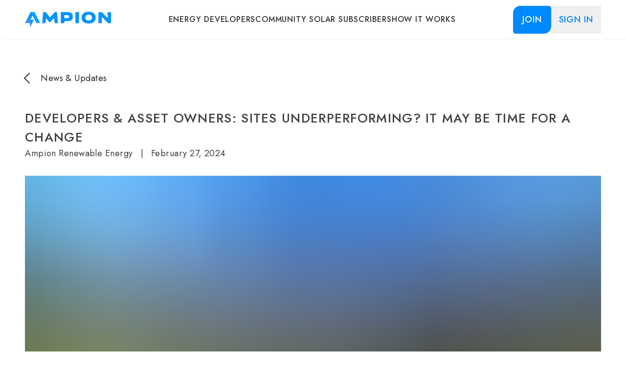

--- FILE ---
content_type: text/html; charset=utf-8
request_url: https://www.ampion.net/about/blog/ampion-migrations
body_size: 208409
content:
<!DOCTYPE html><html lang="en" class="__variable_744fae"><head><meta charSet="utf-8"/><meta name="viewport" content="width=device-width, initial-scale=1"/><link rel="preload" as="image" href="/assets/logo.svg"/><link rel="preload" as="image" href="/assets/logo-reversed.svg"/><link rel="stylesheet" href="/_next/static/css/31764dd147501865.css" nonce="ODBmNzI5ZjAtNTg4NC00MzA2LWI1MGMtYjAxYjI2YzJiNmQz" data-precedence="next"/><link rel="stylesheet" href="/_next/static/css/1df820c0ab613031.css" nonce="ODBmNzI5ZjAtNTg4NC00MzA2LWI1MGMtYjAxYjI2YzJiNmQz" data-precedence="next"/><link rel="preload" as="script" fetchPriority="low" nonce="ODBmNzI5ZjAtNTg4NC00MzA2LWI1MGMtYjAxYjI2YzJiNmQz" href="/_next/static/chunks/webpack-53d0d93a5ad19499.js"/><script src="/_next/static/chunks/8bb4d8db-dfbedecd1ce1b10b.js" async="" nonce="ODBmNzI5ZjAtNTg4NC00MzA2LWI1MGMtYjAxYjI2YzJiNmQz"></script><script src="/_next/static/chunks/87c73c54-dd8d81ac9604067c.js" async="" nonce="ODBmNzI5ZjAtNTg4NC00MzA2LWI1MGMtYjAxYjI2YzJiNmQz"></script><script src="/_next/static/chunks/891cff7f-20d4441a62c5abf7.js" async="" nonce="ODBmNzI5ZjAtNTg4NC00MzA2LWI1MGMtYjAxYjI2YzJiNmQz"></script><script src="/_next/static/chunks/2475-d7e0c7e06d2c86d8.js" async="" nonce="ODBmNzI5ZjAtNTg4NC00MzA2LWI1MGMtYjAxYjI2YzJiNmQz"></script><script src="/_next/static/chunks/main-app-396bf19ae55c01c0.js" async="" nonce="ODBmNzI5ZjAtNTg4NC00MzA2LWI1MGMtYjAxYjI2YzJiNmQz"></script><script src="/_next/static/chunks/app/layout-64d208d2f101ac04.js" async="" nonce="ODBmNzI5ZjAtNTg4NC00MzA2LWI1MGMtYjAxYjI2YzJiNmQz"></script><script src="/_next/static/chunks/4018-5b765b29ea9261ec.js" async="" nonce="ODBmNzI5ZjAtNTg4NC00MzA2LWI1MGMtYjAxYjI2YzJiNmQz"></script><script src="/_next/static/chunks/6338-8a9f7cbd236e24dc.js" async="" nonce="ODBmNzI5ZjAtNTg4NC00MzA2LWI1MGMtYjAxYjI2YzJiNmQz"></script><script src="/_next/static/chunks/9018-946efb46c4a75316.js" async="" nonce="ODBmNzI5ZjAtNTg4NC00MzA2LWI1MGMtYjAxYjI2YzJiNmQz"></script><script src="/_next/static/chunks/8081-9e0cf5e3afbf0c31.js" async="" nonce="ODBmNzI5ZjAtNTg4NC00MzA2LWI1MGMtYjAxYjI2YzJiNmQz"></script><script src="/_next/static/chunks/app/about/blog/%5Bslug%5D/page-3a89218b55094b77.js" async="" nonce="ODBmNzI5ZjAtNTg4NC00MzA2LWI1MGMtYjAxYjI2YzJiNmQz"></script><link rel="preload" href="/api/awin/script" as="script" nonce="ODBmNzI5ZjAtNTg4NC00MzA2LWI1MGMtYjAxYjI2YzJiNmQz"/><link rel="preload" href="/api/recaptcha/script" as="script" nonce="ODBmNzI5ZjAtNTg4NC00MzA2LWI1MGMtYjAxYjI2YzJiNmQz"/><meta name="next-size-adjust" content=""/><meta property="csp-nonce" content="ODBmNzI5ZjAtNTg4NC00MzA2LWI1MGMtYjAxYjI2YzJiNmQz"/><meta name="theme-color" content="#0070f3"/><script src="/_next/static/chunks/polyfills-42372ed130431b0a.js" noModule="" nonce="ODBmNzI5ZjAtNTg4NC00MzA2LWI1MGMtYjAxYjI2YzJiNmQz"></script></head><body><div hidden=""><!--$?--><template id="B:0"></template><!--/$--></div><head></head><div class="font-jost"><header class="sticky top-0 z-40 bg-white shadow-sm"><div class=""><div id="" class="w-full max-w-layout mx-auto relative"><div class="px-[4vw]"><div class="flex h-20 items-center justify-between"><a class="flex" href="/"><img src="/assets/logo.svg" alt="Ampion Logo" class="w-44"/></a><div class="hidden lg:flex h-full"><div class="flex h-full items-center justify-center gap-6 xl:gap-16 "><div class="relative flex h-full" data-headlessui-state=""><div class="flex h-full items-center"><div class="group inline-flex items-center uppercase  font-medium tracking-wider text-grey-text-dark outline-none transition-colors hover:text-primary cursor-pointer" aria-expanded="false" data-headlessui-state=""><span>Energy Developers</span></div><div class="absolute bottom-0 left-0 h-1 w-full transition-colors bg-transparent"></div></div></div><span hidden="" style="position:fixed;top:1px;left:1px;width:1px;height:0;padding:0;margin:-1px;overflow:hidden;clip:rect(0, 0, 0, 0);white-space:nowrap;border-width:0;display:none"></span><div class="relative flex h-full" data-headlessui-state=""><div class="flex h-full items-center"><div class="group inline-flex items-center uppercase  font-medium tracking-wider text-grey-text-dark outline-none transition-colors hover:text-primary cursor-pointer" aria-expanded="false" data-headlessui-state=""><span>Community Solar Subscribers</span></div><div class="absolute bottom-0 left-0 h-1 w-full transition-colors bg-transparent"></div></div></div><span hidden="" style="position:fixed;top:1px;left:1px;width:1px;height:0;padding:0;margin:-1px;overflow:hidden;clip:rect(0, 0, 0, 0);white-space:nowrap;border-width:0;display:none"></span><div class="relative flex h-full" data-headlessui-state=""><div class="flex h-full items-center"><div class="group inline-flex items-center uppercase  font-medium tracking-wider text-grey-text-dark outline-none transition-colors hover:text-primary cursor-pointer" aria-expanded="false" data-headlessui-state=""><span>How it Works</span></div><div class="absolute bottom-0 left-0 h-1 w-full transition-colors bg-transparent"></div></div></div><span hidden="" style="position:fixed;top:1px;left:1px;width:1px;height:0;padding:0;margin:-1px;overflow:hidden;clip:rect(0, 0, 0, 0);white-space:nowrap;border-width:0;display:none"></span></div></div><div class="hidden lg:flex items-center gap-4"><div class="flex gap-1"><button class="border-[3px] border-solid rounded-[15px_5px] border-primary bg-primary text-white hover:bg-white hover:text-primary px-4 py-3 text-[18px] transition-colors duration-200 flex items-center justify-center text-transform-brand font-[500]  tracking-wider">Join</button><button class="text-primary  px-4 py-3 text-[18px] transition-colors duration-200 flex items-center justify-center text-transform-brand font-[500]  tracking-wider">Sign In</button></div></div><div class="lg:hidden"><button><svg xmlns="http://www.w3.org/2000/svg" viewBox="0 0 24 24" fill="currentColor" aria-hidden="true" data-slot="icon" class="h-8 w-8 text-secondary"><path fill-rule="evenodd" d="M3 6.75A.75.75 0 0 1 3.75 6h16.5a.75.75 0 0 1 0 1.5H3.75A.75.75 0 0 1 3 6.75ZM3 12a.75.75 0 0 1 .75-.75h16.5a.75.75 0 0 1 0 1.5H3.75A.75.75 0 0 1 3 12Zm0 5.25a.75.75 0 0 1 .75-.75h16.5a.75.75 0 0 1 0 1.5H3.75a.75.75 0 0 1-.75-.75Z" clip-rule="evenodd"></path></svg></button></div></div></div></div></div></header><main id="custom-layout" class="min-h-screen bg-off-white lg:bg-transparent pt-12 sm:pt-18 lg:pt-16"><div class=""><div id="" class="w-full max-w-layout mx-auto relative"><div class="px-[4vw]"><div class="mx-auto"><a class="inline-flex cursor-pointer items-center no-underline" href="/about/blog"><svg xmlns="http://www.w3.org/2000/svg" viewBox="0 0 24 24" fill="currentColor" aria-hidden="true" data-slot="icon" class="-ml-3 mr-3 h-8 w-8 text-gray-800"><path fill-rule="evenodd" d="M7.72 12.53a.75.75 0 0 1 0-1.06l7.5-7.5a.75.75 0 1 1 1.06 1.06L9.31 12l6.97 6.97a.75.75 0 1 1-1.06 1.06l-7.5-7.5Z" clip-rule="evenodd"></path></svg><p class="text-[14px] md:text-[18px] font-[400] tracking-wide break-words text-gray-700 text-gray-800">News &amp; Updates</p></a><h3 class="text-[22px] md:text-[26px] font-[500]  tracking-wider text-transform-brand break-words text-gray-700 mt-10">Developers &amp; Asset Owners: Sites underperforming? It may be time for a change</h3><div class="flex items-center"><p class="text-[16px] md:text-[18px] font-[300] tracking-wide break-words text-gray-700 font-normal">Ampion Renewable Energy</p><p class="text-[16px] md:text-[18px] font-[300] tracking-wide break-words text-gray-700 mx-4 font-normal">|</p><p class="text-[16px] md:text-[18px] font-[300] tracking-wide break-words text-gray-700 font-normal">February 27, 2024</p></div><div class="h-8"></div><div class="w-full max-w-full" style="overflow:hidden;position:relative;width:100%;max-width:1566px"><img style="display:block;width:100%" src="[data-uri]" aria-hidden="true" alt=""/><img aria-hidden="true" alt="" src="[data-uri]" style="object-fit:contain;object-position:50% 50%;transition:opacity 50ms;opacity:1;position:absolute;left:-5%;top:-5%;width:110%;height:auto;max-width:none;max-height:none"/><noscript><picture class=""><source srcSet="https://www.datocms-assets.com/50319/1709061036-img_3198-edited.png?ar64=Mjox&amp;auto=format&amp;dpr=0.25&amp;fit=crop 391w,https://www.datocms-assets.com/50319/1709061036-img_3198-edited.png?ar64=Mjox&amp;auto=format&amp;dpr=0.5&amp;fit=crop 783w,https://www.datocms-assets.com/50319/1709061036-img_3198-edited.png?ar64=Mjox&amp;auto=format&amp;dpr=0.75&amp;fit=crop 1174w,https://www.datocms-assets.com/50319/1709061036-img_3198-edited.png?ar64=Mjox&amp;auto=format&amp;fit=crop 1566w" sizes="(max-width: 1566px) 100vw, 1566px"/><img src="https://www.datocms-assets.com/50319/1709061036-img_3198-edited.png?ar64=Mjox&amp;auto=format&amp;fit=crop" alt="Ampion Migrations" style="position:absolute;left:0;top:0;width:100%;height:100%;max-width:none;max-height:none;object-fit:contain;object-position:50% 50%" loading="lazy" referrerPolicy="no-referrer-when-downgrade"/></picture></noscript></div><div class="h-8"></div><div class="prose max-w-none text-grey-text prose-p:text-[16px] prose-p:md:text-[18px] prose-p:font-[300] prose-p:tracking-wide prose-li:my-2 prose-strong:font-semibold prose-headings:font-[500] prose-headings:tracking-wider prose-headings:text-transform-brand prose-headings:text-gray-700 prose-h1:text-[26px] md:prose-h1:text-[36px] prose-h2:text-[24px] md:prose-h2:text-[28px] prose-h3:text-[22px] md:prose-h3:text-[26px] prose-h4:text-[20px] md:prose-h4:text-[24px] prose-h5:text-[18px] md:prose-h5:text-[22px] prose-h6:text-[16px] md:prose-h6:text-[20px] prose-a:text-primary prose-a:font-normal prose-a:underline hover:prose-a:opacity-80 prose-blockquote:border-l-[3px] prose-blockquote:border-primary prose-blockquote:pl-6 prose-blockquote:not-italic first:mt-0 last:mb-0"><p>Is it time for you to rethink your community solar subscription management firm? Are you grappling with poor revenue optimization, high subscriber churn, or insufficient subscriber communication? If so, it might be time to look for a new community solar provider for your sites. In this post, we’ll share why many of our clients switched to Ampion after leaving revenue on the table with their previous solutions, and help you think through whether it’s time to consider another subscription management solution. Then, we’ll walk you through Ampion’s process for site migrations so you know what to expect.</p>
<p>In the past year, we successfully executed multiple portfolio migrations with excellent results for our clients. Ampion’s services go beyond subscriber acquisition. We also onboard subscribers and fully take over subscription management, even if your sites are already live. We even work with your current provider to onboard your subscribers seamlessly and efficiently.</p>
<h2>Is it time to switch subscription management partners?</h2>
<p>Simply put: if your community solar sites haven’t been yielding enough revenue, it’s time to explore other subscription management partners. While there are many reasons why many of our clients chose to switch subscription management companies for their community solar sites, these are the four most common, according to our clients.</p>
<p><strong>1. Subscription vacancies</strong>
Unfilled sites lead to lost revenue. At Ampion, we maintain a waitlist of residential and corporate subscribers who are ready in the event of churn. Our acquisition teams are always active. Plus, Ampion continuously adjusts subscription sizes based on subscriber energy use fluctuations, often eliminating the need for reacquisition to replace churn. These details help maximize revenue realization for the portfolio.</p>
<p><strong>2. Subscriber churn</strong>
A high churn rate often indicates inattentive customer service and a lack of communication with subscribers. Our dedicated Customer Care team ensures prompt and clear communication, instilling trust. This is especially critical for inevitable site delays.</p>
<p><strong>3. Noncompliance</strong>
Each state community solar program and each utility has unique regulations and consumer protection guidelines. Ampion ensures that you’re in full compliance with consumer protection practices, state program regulations, and data collection standards. While this seems like a given, the site migrations we’ve done show it’s not.</p>
<p><strong>4. Billing inaccuracies</strong>
Without an enterprise-grade billing system to invoice and collect from different subscriber types each month, you’re in a position to lose a lot of revenue. We mean millions of dollars. During one recent portfolio migration, we saved our client millions in lost revenue by identifying previous billing inaccuracies and correcting them to meet the terms of their subscriber contract. Read more in our <a href="https://storage.googleapis.com/cio_image/Billing%20Audit%20Yields%20Millions%20in%20Revenue%20for%20DG%20Investor.pdf">case study</a>.</p>
<h2>How Ampion Facilitates Migrations</h2>
<p>You’re probably wondering about the risk of transferring your subscribers from one subscription management partner to another. Ampion has done multiple site and portfolio migrations. We have streamlined our process to ensure a seamless transition with maximum benefit to developers and asset owners.</p>
<p><strong>1. Ampion conducts a billing audit</strong>
The first step in Ampion’s migration process: conducting a thorough audit of each contract to determine price escalator changes by year, discounts off the utility’s standard rate by year, and more. Ampion’s site migration team analyzes all subscriber invoices to verify whether the amounts billed complied with the terms of each contract. We often find errors here – contract implementation can be challenging, especially without robust billing and contract management technology to help automate adjustments over the 20+ year life of the project.</p>
<p><strong>2. Seamless onboarding</strong>
Ampion works directly with you and your existing provider to onboard subscribers effortlessly into our systems, removing the stress and risk on your end. Currently managing subscriptions and billing in-house? We’ll work with your team. You can be as involved or as removed as you wish.</p>
<p><strong>3. Subscriber communications</strong>
We notify your subscribers about their change in provider via email and/or physical mail. Ampion clearly communicates any changes subscribers can expect, including how to access their Ampion portal and contact Customer Care. These steps can be useful in staying compliant with state program rules and avoiding churn. And we’ll handle the subscriber communications throughout the lifecycle of the project. Interested in using your own branding instead? Check out our <a href="https://ampion.net/energy-developers/white-label">White Labeling capabilities</a>.</p>
<p><strong>4. Experience tangible improvements!</strong>
Receive proactive and reactive subscription size adjustments for your sites, a pipeline of waitlisted subscribers, regulatory guidance, and robust data insights with Ampion. Our team consists of dedicated experts armed with proven processes, and we pride ourselves on offering white-glove service to our clients. Our clients have told us that we provide the best service in the industry.</p>
<p>It’s never too late to upgrade your community solar provider. Interested in learning how Ampion can transform your DG portfolio? Reach out to us at <a href="mailto:sales@ampion.net">sales@ampion.net</a> or <a href="https://ampion.net/energy-developers/contact-us">fill out this contact form</a> today!</p></div><div class="h-16"></div></div></div></div></div></main><footer class="bg-primary text-white"><div class=""><div id="" class="w-full max-w-layout mx-auto relative"><div class="px-[4vw]"><div class="grid grid-cols-2 gap-x-4 gap-y-8 py-10 sm:grid-cols-4 lg:grid-cols-12 lg:py-16"><div class="col-span-2 flex items-center justify-between sm:col-span-4 lg:col-span-4 lg:flex-col lg:items-start lg:justify-around"><a class="flex" href="/"><img src="/assets/logo-reversed.svg" alt="Ampion Logo White" class="w-40 lg:w-56"/></a><button class="border-[3px] border-solid rounded-[15px_5px] border-white text-white hover:bg-white hover:text-primary px-4 py-3 text-[18px] transition-colors duration-200 flex items-center justify-center text-transform-brand font-[500]  tracking-wider">Join</button></div><div class="col-span-1 sm:col-span-2 lg:col-span-2 gap-2 space-y-2"><p class="text-[14px] font-light"><a class="text-white no-underline hover:underline" href="/about">ABOUT AMPION</a></p><p class="text-[14px] font-light"><a class="text-white no-underline hover:underline" href="/about/our-team">OUR TEAM</a></p><p class="text-[14px] font-light"><a class="text-white no-underline hover:underline" href="/about/blog">NEWS &amp; UPDATES</a></p><p class="text-[14px] font-light"><a class="text-white no-underline hover:underline" href="/careers">CAREERS</a></p><p class="text-[14px] font-light"><a class="text-white no-underline hover:underline" href="/how-it-works/faq">FAQs</a></p><p class="text-[14px] font-light"><a class="text-white no-underline hover:underline" href="/contact-us">CONTACT US</a></p></div><div class="col-span-1 sm:col-span-2 lg:col-span-2 space-y-2"><p class="text-sm font-bold">AMPION FOR BUSINESS</p><p class="text-[14px] font-light"><a class="text-white no-underline hover:underline" href="/community-solar/enterprises">ENTERPRISES</a></p><p class="text-[14px] font-light"><a class="text-white no-underline hover:underline" href="/community-solar/commercial">COMMERCIAL SUBSCRIBERS</a></p><p class="text-[14px] font-light"><a class="text-white no-underline hover:underline" href="/community-solar/partners">PARTNER PROGRAMS</a></p></div><div class="col-span-1 sm:col-span-2 lg:col-span-2"><a href="https://www.facebook.com/AmpionSystems/" class="flex items-center gap-2 text-white no-underline my-2 hover:opacity-80"><svg xmlns="http://www.w3.org/2000/svg" width="24" height="24" viewBox="0 0 24 24" fill="none" stroke="currentColor" stroke-width="2" stroke-linecap="round" stroke-linejoin="round" class="lucide lucide-facebook size-4" aria-hidden="true"><path d="M18 2h-3a5 5 0 0 0-5 5v3H7v4h3v8h4v-8h3l1-4h-4V7a1 1 0 0 1 1-1h3z"></path></svg><p class="text-[14px]">Facebook</p></a><a href="https://twitter.com/ampionsystems" class="flex items-center gap-2 text-white no-underline my-2 hover:opacity-80"><svg xmlns="http://www.w3.org/2000/svg" width="24" height="24" viewBox="0 0 24 24" fill="none" stroke="currentColor" stroke-width="2" stroke-linecap="round" stroke-linejoin="round" class="lucide lucide-twitter size-4" aria-hidden="true"><path d="M22 4s-.7 2.1-2 3.4c1.6 10-9.4 17.3-18 11.6 2.2.1 4.4-.6 6-2C3 15.5.5 9.6 3 5c2.2 2.6 5.6 4.1 9 4-.9-4.2 4-6.6 7-3.8 1.1 0 3-1.2 3-1.2z"></path></svg><p class="text-[14px]">Twitter</p></a><a href="https://www.instagram.com/ampionsolar/" class="flex items-center gap-2 text-white no-underline my-2 hover:opacity-80"><svg xmlns="http://www.w3.org/2000/svg" width="24" height="24" viewBox="0 0 24 24" fill="none" stroke="currentColor" stroke-width="2" stroke-linecap="round" stroke-linejoin="round" class="lucide lucide-instagram size-4" aria-hidden="true"><rect width="20" height="20" x="2" y="2" rx="5" ry="5"></rect><path d="M16 11.37A4 4 0 1 1 12.63 8 4 4 0 0 1 16 11.37z"></path><line x1="17.5" x2="17.51" y1="6.5" y2="6.5"></line></svg><p class="text-[14px]">Instagram</p></a><a href="https://www.linkedin.com/company/ampion-llc" class="flex items-center gap-2 text-white no-underline my-2 hover:opacity-80"><svg xmlns="http://www.w3.org/2000/svg" width="24" height="24" viewBox="0 0 24 24" fill="none" stroke="currentColor" stroke-width="2" stroke-linecap="round" stroke-linejoin="round" class="lucide lucide-linkedin size-4" aria-hidden="true"><path d="M16 8a6 6 0 0 1 6 6v7h-4v-7a2 2 0 0 0-2-2 2 2 0 0 0-2 2v7h-4v-7a6 6 0 0 1 6-6z"></path><rect width="4" height="12" x="2" y="9"></rect><circle cx="4" cy="4" r="2"></circle></svg><p class="text-[14px]">LinkedIn</p></a></div><div class="col-span-1 flex flex-col gap-1 text-[14px] sm:col-span-2 lg:col-span-2"><p class="font-bold">SUPPORT</p><p class="font-medium">Residential &amp; Commercial</p><a href="tel:800-277-3631" class="hover:underline">(800) 277-3631</a><p class="font-medium mt-2">Energy Developers</p><a href="tel:800-277-3631" class="hover:underline">(800) 277-3631</a><a href="mailto:help@ampion.net" class="mt-6 font-medium hover:underline">help@ampion.net</a></div></div></div></div></div><div class="bg-primary"><div class=""><div id="" class="w-full max-w-layout mx-auto relative"><div class="px-[4vw]"><div class="flex flex-col items-start gap-4 py-4 text-sm font-normal sm:flex-row sm:items-center sm:justify-between"><p>© <!-- -->2026<!-- --> Ampion. All Rights Reserved.</p><div class="flex flex-col items-start gap-2 text-left sm:flex-row sm:items-center sm:gap-6 sm:text-right"><a class="hover:underline" href="/subscriber-security">Ampion Subscriber Security</a><a class="hover:underline" href="/privacy-policy">Privacy Policy</a></div></div></div></div></div></div></footer><div class="text-xs text-gray-600 mt-2 mb-4 text-center block"><p>This site is protected by reCAPTCHA and the Google<!-- --> <a href="https://policies.google.com/privacy" class="underline cursor-pointer hover:text-gray-400" target="_blank">Privacy Policy</a> <!-- -->and<!-- --> <a href="https://policies.google.com/terms" class="underline cursor-pointer hover:text-gray-400" target="_blank">Terms of Service</a>.</p></div></div><!--$?--><template id="B:1"></template><!--/$--><section class="Toastify" aria-live="polite" aria-atomic="false" aria-relevant="additions text" aria-label="Notifications"></section><script nonce="ODBmNzI5ZjAtNTg4NC00MzA2LWI1MGMtYjAxYjI2YzJiNmQz">requestAnimationFrame(function(){$RT=performance.now()});</script><script src="/_next/static/chunks/webpack-53d0d93a5ad19499.js" nonce="ODBmNzI5ZjAtNTg4NC00MzA2LWI1MGMtYjAxYjI2YzJiNmQz" id="_R_" async=""></script><script nonce="ODBmNzI5ZjAtNTg4NC00MzA2LWI1MGMtYjAxYjI2YzJiNmQz">(self.__next_f=self.__next_f||[]).push([0])</script><script nonce="ODBmNzI5ZjAtNTg4NC00MzA2LWI1MGMtYjAxYjI2YzJiNmQz">self.__next_f.push([1,"1:\"$Sreact.fragment\"\n3:I[85341,[],\"\"]\n4:I[90025,[],\"\"]\n6:I[15104,[],\"OutletBoundary\"]\n8:I[94777,[],\"AsyncMetadataOutlet\"]\na:I[15104,[],\"ViewportBoundary\"]\nc:I[15104,[],\"MetadataBoundary\"]\nd:\"$Sreact.suspense\"\nf:I[34431,[],\"\"]\n10:I[45165,[\"7177\",\"static/chunks/app/layout-64d208d2f101ac04.js\"],\"\"]\n11:I[23642,[\"7177\",\"static/chunks/app/layout-64d208d2f101ac04.js\"],\"default\"]\n12:I[9322,[\"7177\",\"static/chunks/app/layout-64d208d2f101ac04.js\"],\"default\"]\n72:I[63879,[\"7177\",\"static/chunks/app/layout-64d208d2f101ac04.js\"],\"ToastContainer\"]\n73:I[60174,[\"7177\",\"static/chunks/app/layout-64d208d2f101ac04.js\"],\"default\"]\n75:I[15054,[\"7177\",\"static/chunks/app/layout-64d208d2f101ac04.js\"],\"NonceProvider\"]\n:HL[\"/_next/static/media/9dd75fadc5b3df29-s.p.woff2\",\"font\",{\"crossOrigin\":\"\",\"nonce\":\"ODBmNzI5ZjAtNTg4NC00MzA2LWI1MGMtYjAxYjI2YzJiNmQz\",\"type\":\"font/woff2\"}]\n:HL[\"/_next/static/css/31764dd147501865.css\",\"style\",{\"nonce\":\"ODBmNzI5ZjAtNTg4NC00MzA2LWI1MGMtYjAxYjI2YzJiNmQz\"}]\n:HL[\"/_next/static/css/1df820c0ab613031.css\",\"style\",{\"nonce\":\"ODBmNzI5ZjAtNTg4NC00MzA2LWI1MGMtYjAxYjI2YzJiNmQz\"}]\n"])</script><script nonce="ODBmNzI5ZjAtNTg4NC00MzA2LWI1MGMtYjAxYjI2YzJiNmQz">self.__next_f.push([1,"0:{\"P\":null,\"b\":\"DooA9buSVwpLjsnTNxmjo\",\"p\":\"\",\"c\":[\"\",\"about\",\"blog\",\"ampion-migrations\"],\"i\":false,\"f\":[[[\"\",{\"children\":[\"about\",{\"children\":[\"blog\",{\"children\":[[\"slug\",\"ampion-migrations\",\"d\"],{\"children\":[\"__PAGE__\",{}]}]}]}]},\"$undefined\",\"$undefined\",true],[\"\",[\"$\",\"$1\",\"c\",{\"children\":[[[\"$\",\"link\",\"0\",{\"rel\":\"stylesheet\",\"href\":\"/_next/static/css/31764dd147501865.css\",\"precedence\":\"next\",\"crossOrigin\":\"$undefined\",\"nonce\":\"ODBmNzI5ZjAtNTg4NC00MzA2LWI1MGMtYjAxYjI2YzJiNmQz\"}],[\"$\",\"link\",\"1\",{\"rel\":\"stylesheet\",\"href\":\"/_next/static/css/1df820c0ab613031.css\",\"precedence\":\"next\",\"crossOrigin\":\"$undefined\",\"nonce\":\"ODBmNzI5ZjAtNTg4NC00MzA2LWI1MGMtYjAxYjI2YzJiNmQz\"}]],\"$L2\"]}],{\"children\":[\"about\",[\"$\",\"$1\",\"c\",{\"children\":[null,[\"$\",\"$L3\",null,{\"parallelRouterKey\":\"children\",\"error\":\"$undefined\",\"errorStyles\":\"$undefined\",\"errorScripts\":\"$undefined\",\"template\":[\"$\",\"$L4\",null,{}],\"templateStyles\":\"$undefined\",\"templateScripts\":\"$undefined\",\"notFound\":\"$undefined\",\"forbidden\":\"$undefined\",\"unauthorized\":\"$undefined\"}]]}],{\"children\":[\"blog\",[\"$\",\"$1\",\"c\",{\"children\":[null,[\"$\",\"$L3\",null,{\"parallelRouterKey\":\"children\",\"error\":\"$undefined\",\"errorStyles\":\"$undefined\",\"errorScripts\":\"$undefined\",\"template\":[\"$\",\"$L4\",null,{}],\"templateStyles\":\"$undefined\",\"templateScripts\":\"$undefined\",\"notFound\":\"$undefined\",\"forbidden\":\"$undefined\",\"unauthorized\":\"$undefined\"}]]}],{\"children\":[[\"slug\",\"ampion-migrations\",\"d\"],[\"$\",\"$1\",\"c\",{\"children\":[null,[\"$\",\"$L3\",null,{\"parallelRouterKey\":\"children\",\"error\":\"$undefined\",\"errorStyles\":\"$undefined\",\"errorScripts\":\"$undefined\",\"template\":[\"$\",\"$L4\",null,{}],\"templateStyles\":\"$undefined\",\"templateScripts\":\"$undefined\",\"notFound\":\"$undefined\",\"forbidden\":\"$undefined\",\"unauthorized\":\"$undefined\"}]]}],{\"children\":[\"__PAGE__\",[\"$\",\"$1\",\"c\",{\"children\":[\"$L5\",null,[\"$\",\"$L6\",null,{\"children\":[\"$L7\",[\"$\",\"$L8\",null,{\"promise\":\"$@9\"}]]}]]}],{},null,false]},null,false]},null,false]},null,false]},null,false],[\"$\",\"$1\",\"h\",{\"children\":[null,[[\"$\",\"$La\",null,{\"children\":\"$Lb\"}],[\"$\",\"meta\",null,{\"name\":\"next-size-adjust\",\"content\":\"\"}]],[\"$\",\"$Lc\",null,{\"children\":[\"$\",\"div\",null,{\"hidden\":true,\"children\":[\"$\",\"$d\",null,{\"fallback\":null,\"children\":\"$Le\"}]}]}]]}],false]],\"m\":\"$undefined\",\"G\":[\"$f\",[]],\"s\":false,\"S\":false}\n"])</script><script nonce="ODBmNzI5ZjAtNTg4NC00MzA2LWI1MGMtYjAxYjI2YzJiNmQz">self.__next_f.push([1,"13:T6d2,"])</script><script nonce="ODBmNzI5ZjAtNTg4NC00MzA2LWI1MGMtYjAxYjI2YzJiNmQz">self.__next_f.push([1,"[data-uri]"])</script><script nonce="ODBmNzI5ZjAtNTg4NC00MzA2LWI1MGMtYjAxYjI2YzJiNmQz">self.__next_f.push([1,"14:T546,"])</script><script nonce="ODBmNzI5ZjAtNTg4NC00MzA2LWI1MGMtYjAxYjI2YzJiNmQz">self.__next_f.push([1,"[data-uri]"])</script><script nonce="ODBmNzI5ZjAtNTg4NC00MzA2LWI1MGMtYjAxYjI2YzJiNmQz">self.__next_f.push([1,"15:T60e,"])</script><script nonce="ODBmNzI5ZjAtNTg4NC00MzA2LWI1MGMtYjAxYjI2YzJiNmQz">self.__next_f.push([1,"[data-uri]"])</script><script nonce="ODBmNzI5ZjAtNTg4NC00MzA2LWI1MGMtYjAxYjI2YzJiNmQz">self.__next_f.push([1,"16:T49e,"])</script><script nonce="ODBmNzI5ZjAtNTg4NC00MzA2LWI1MGMtYjAxYjI2YzJiNmQz">self.__next_f.push([1,"[data-uri]"])</script><script nonce="ODBmNzI5ZjAtNTg4NC00MzA2LWI1MGMtYjAxYjI2YzJiNmQz">self.__next_f.push([1,"17:T4ba,"])</script><script nonce="ODBmNzI5ZjAtNTg4NC00MzA2LWI1MGMtYjAxYjI2YzJiNmQz">self.__next_f.push([1,"[data-uri]"])</script><script nonce="ODBmNzI5ZjAtNTg4NC00MzA2LWI1MGMtYjAxYjI2YzJiNmQz">self.__next_f.push([1,"18:T47e,"])</script><script nonce="ODBmNzI5ZjAtNTg4NC00MzA2LWI1MGMtYjAxYjI2YzJiNmQz">self.__next_f.push([1,"[data-uri]"])</script><script nonce="ODBmNzI5ZjAtNTg4NC00MzA2LWI1MGMtYjAxYjI2YzJiNmQz">self.__next_f.push([1,"19:T4b2,"])</script><script nonce="ODBmNzI5ZjAtNTg4NC00MzA2LWI1MGMtYjAxYjI2YzJiNmQz">self.__next_f.push([1,"[data-uri]"])</script><script nonce="ODBmNzI5ZjAtNTg4NC00MzA2LWI1MGMtYjAxYjI2YzJiNmQz">self.__next_f.push([1,"1a:T4ea,"])</script><script nonce="ODBmNzI5ZjAtNTg4NC00MzA2LWI1MGMtYjAxYjI2YzJiNmQz">self.__next_f.push([1,"[data-uri]"])</script><script nonce="ODBmNzI5ZjAtNTg4NC00MzA2LWI1MGMtYjAxYjI2YzJiNmQz">self.__next_f.push([1,"1b:T4ba,"])</script><script nonce="ODBmNzI5ZjAtNTg4NC00MzA2LWI1MGMtYjAxYjI2YzJiNmQz">self.__next_f.push([1,"[data-uri]"])</script><script nonce="ODBmNzI5ZjAtNTg4NC00MzA2LWI1MGMtYjAxYjI2YzJiNmQz">self.__next_f.push([1,"1c:T5f2,"])</script><script nonce="ODBmNzI5ZjAtNTg4NC00MzA2LWI1MGMtYjAxYjI2YzJiNmQz">self.__next_f.push([1,"[data-uri]"])</script><script nonce="ODBmNzI5ZjAtNTg4NC00MzA2LWI1MGMtYjAxYjI2YzJiNmQz">self.__next_f.push([1,"1d:T4ce,"])</script><script nonce="ODBmNzI5ZjAtNTg4NC00MzA2LWI1MGMtYjAxYjI2YzJiNmQz">self.__next_f.push([1,"[data-uri]"])</script><script nonce="ODBmNzI5ZjAtNTg4NC00MzA2LWI1MGMtYjAxYjI2YzJiNmQz">self.__next_f.push([1,"1e:T4ce,"])</script><script nonce="ODBmNzI5ZjAtNTg4NC00MzA2LWI1MGMtYjAxYjI2YzJiNmQz">self.__next_f.push([1,"[data-uri]"])</script><script nonce="ODBmNzI5ZjAtNTg4NC00MzA2LWI1MGMtYjAxYjI2YzJiNmQz">self.__next_f.push([1,"1f:T4a2,"])</script><script nonce="ODBmNzI5ZjAtNTg4NC00MzA2LWI1MGMtYjAxYjI2YzJiNmQz">self.__next_f.push([1,"[data-uri]"])</script><script nonce="ODBmNzI5ZjAtNTg4NC00MzA2LWI1MGMtYjAxYjI2YzJiNmQz">self.__next_f.push([1,"20:T49a,"])</script><script nonce="ODBmNzI5ZjAtNTg4NC00MzA2LWI1MGMtYjAxYjI2YzJiNmQz">self.__next_f.push([1,"[data-uri]"])</script><script nonce="ODBmNzI5ZjAtNTg4NC00MzA2LWI1MGMtYjAxYjI2YzJiNmQz">self.__next_f.push([1,"21:T47a,"])</script><script nonce="ODBmNzI5ZjAtNTg4NC00MzA2LWI1MGMtYjAxYjI2YzJiNmQz">self.__next_f.push([1,"[data-uri]"])</script><script nonce="ODBmNzI5ZjAtNTg4NC00MzA2LWI1MGMtYjAxYjI2YzJiNmQz">self.__next_f.push([1,"22:T412,"])</script><script nonce="ODBmNzI5ZjAtNTg4NC00MzA2LWI1MGMtYjAxYjI2YzJiNmQz">self.__next_f.push([1,"[data-uri]"])</script><script nonce="ODBmNzI5ZjAtNTg4NC00MzA2LWI1MGMtYjAxYjI2YzJiNmQz">self.__next_f.push([1,"23:T422,"])</script><script nonce="ODBmNzI5ZjAtNTg4NC00MzA2LWI1MGMtYjAxYjI2YzJiNmQz">self.__next_f.push([1,"[data-uri]"])</script><script nonce="ODBmNzI5ZjAtNTg4NC00MzA2LWI1MGMtYjAxYjI2YzJiNmQz">self.__next_f.push([1,"24:T40a,"])</script><script nonce="ODBmNzI5ZjAtNTg4NC00MzA2LWI1MGMtYjAxYjI2YzJiNmQz">self.__next_f.push([1,"[data-uri]"])</script><script nonce="ODBmNzI5ZjAtNTg4NC00MzA2LWI1MGMtYjAxYjI2YzJiNmQz">self.__next_f.push([1,"25:T40a,"])</script><script nonce="ODBmNzI5ZjAtNTg4NC00MzA2LWI1MGMtYjAxYjI2YzJiNmQz">self.__next_f.push([1,"[data-uri]"])</script><script nonce="ODBmNzI5ZjAtNTg4NC00MzA2LWI1MGMtYjAxYjI2YzJiNmQz">self.__next_f.push([1,"26:T51e,"])</script><script nonce="ODBmNzI5ZjAtNTg4NC00MzA2LWI1MGMtYjAxYjI2YzJiNmQz">self.__next_f.push([1,"[data-uri]"])</script><script nonce="ODBmNzI5ZjAtNTg4NC00MzA2LWI1MGMtYjAxYjI2YzJiNmQz">self.__next_f.push([1,"27:T426,"])</script><script nonce="ODBmNzI5ZjAtNTg4NC00MzA2LWI1MGMtYjAxYjI2YzJiNmQz">self.__next_f.push([1,"[data-uri]"])</script><script nonce="ODBmNzI5ZjAtNTg4NC00MzA2LWI1MGMtYjAxYjI2YzJiNmQz">self.__next_f.push([1,"28:T5ae,"])</script><script nonce="ODBmNzI5ZjAtNTg4NC00MzA2LWI1MGMtYjAxYjI2YzJiNmQz">self.__next_f.push([1,"[data-uri]"])</script><script nonce="ODBmNzI5ZjAtNTg4NC00MzA2LWI1MGMtYjAxYjI2YzJiNmQz">self.__next_f.push([1,"29:T616,"])</script><script nonce="ODBmNzI5ZjAtNTg4NC00MzA2LWI1MGMtYjAxYjI2YzJiNmQz">self.__next_f.push([1,"[data-uri]"])</script><script nonce="ODBmNzI5ZjAtNTg4NC00MzA2LWI1MGMtYjAxYjI2YzJiNmQz">self.__next_f.push([1,"2a:T606,"])</script><script nonce="ODBmNzI5ZjAtNTg4NC00MzA2LWI1MGMtYjAxYjI2YzJiNmQz">self.__next_f.push([1,"[data-uri]"])</script><script nonce="ODBmNzI5ZjAtNTg4NC00MzA2LWI1MGMtYjAxYjI2YzJiNmQz">self.__next_f.push([1,"2b:T552,"])</script><script nonce="ODBmNzI5ZjAtNTg4NC00MzA2LWI1MGMtYjAxYjI2YzJiNmQz">self.__next_f.push([1,"[data-uri]"])</script><script nonce="ODBmNzI5ZjAtNTg4NC00MzA2LWI1MGMtYjAxYjI2YzJiNmQz">self.__next_f.push([1,"2c:T6ba,"])</script><script nonce="ODBmNzI5ZjAtNTg4NC00MzA2LWI1MGMtYjAxYjI2YzJiNmQz">self.__next_f.push([1,"[data-uri]"])</script><script nonce="ODBmNzI5ZjAtNTg4NC00MzA2LWI1MGMtYjAxYjI2YzJiNmQz">self.__next_f.push([1,"2d:T76e,"])</script><script nonce="ODBmNzI5ZjAtNTg4NC00MzA2LWI1MGMtYjAxYjI2YzJiNmQz">self.__next_f.push([1,"[data-uri]"])</script><script nonce="ODBmNzI5ZjAtNTg4NC00MzA2LWI1MGMtYjAxYjI2YzJiNmQz">self.__next_f.push([1,"2e:T472,"])</script><script nonce="ODBmNzI5ZjAtNTg4NC00MzA2LWI1MGMtYjAxYjI2YzJiNmQz">self.__next_f.push([1,"[data-uri]"])</script><script nonce="ODBmNzI5ZjAtNTg4NC00MzA2LWI1MGMtYjAxYjI2YzJiNmQz">self.__next_f.push([1,"2f:T556,"])</script><script nonce="ODBmNzI5ZjAtNTg4NC00MzA2LWI1MGMtYjAxYjI2YzJiNmQz">self.__next_f.push([1,"[data-uri]"])</script><script nonce="ODBmNzI5ZjAtNTg4NC00MzA2LWI1MGMtYjAxYjI2YzJiNmQz">self.__next_f.push([1,"30:T592,"])</script><script nonce="ODBmNzI5ZjAtNTg4NC00MzA2LWI1MGMtYjAxYjI2YzJiNmQz">self.__next_f.push([1,"[data-uri]"])</script><script nonce="ODBmNzI5ZjAtNTg4NC00MzA2LWI1MGMtYjAxYjI2YzJiNmQz">self.__next_f.push([1,"31:T442,"])</script><script nonce="ODBmNzI5ZjAtNTg4NC00MzA2LWI1MGMtYjAxYjI2YzJiNmQz">self.__next_f.push([1,"[data-uri]"])</script><script nonce="ODBmNzI5ZjAtNTg4NC00MzA2LWI1MGMtYjAxYjI2YzJiNmQz">self.__next_f.push([1,"32:T4f6,"])</script><script nonce="ODBmNzI5ZjAtNTg4NC00MzA2LWI1MGMtYjAxYjI2YzJiNmQz">self.__next_f.push([1,"[data-uri]"])</script><script nonce="ODBmNzI5ZjAtNTg4NC00MzA2LWI1MGMtYjAxYjI2YzJiNmQz">self.__next_f.push([1,"33:T44a,"])</script><script nonce="ODBmNzI5ZjAtNTg4NC00MzA2LWI1MGMtYjAxYjI2YzJiNmQz">self.__next_f.push([1,"[data-uri]"])</script><script nonce="ODBmNzI5ZjAtNTg4NC00MzA2LWI1MGMtYjAxYjI2YzJiNmQz">self.__next_f.push([1,"34:T4ee,"])</script><script nonce="ODBmNzI5ZjAtNTg4NC00MzA2LWI1MGMtYjAxYjI2YzJiNmQz">self.__next_f.push([1,"[data-uri]"])</script><script nonce="ODBmNzI5ZjAtNTg4NC00MzA2LWI1MGMtYjAxYjI2YzJiNmQz">self.__next_f.push([1,"35:T48a,"])</script><script nonce="ODBmNzI5ZjAtNTg4NC00MzA2LWI1MGMtYjAxYjI2YzJiNmQz">self.__next_f.push([1,"[data-uri]"])</script><script nonce="ODBmNzI5ZjAtNTg4NC00MzA2LWI1MGMtYjAxYjI2YzJiNmQz">self.__next_f.push([1,"36:T65a,"])</script><script nonce="ODBmNzI5ZjAtNTg4NC00MzA2LWI1MGMtYjAxYjI2YzJiNmQz">self.__next_f.push([1,"[data-uri]"])</script><script nonce="ODBmNzI5ZjAtNTg4NC00MzA2LWI1MGMtYjAxYjI2YzJiNmQz">self.__next_f.push([1,"37:T5b6,"])</script><script nonce="ODBmNzI5ZjAtNTg4NC00MzA2LWI1MGMtYjAxYjI2YzJiNmQz">self.__next_f.push([1,"[data-uri]"])</script><script nonce="ODBmNzI5ZjAtNTg4NC00MzA2LWI1MGMtYjAxYjI2YzJiNmQz">self.__next_f.push([1,"38:T406,"])</script><script nonce="ODBmNzI5ZjAtNTg4NC00MzA2LWI1MGMtYjAxYjI2YzJiNmQz">self.__next_f.push([1,"[data-uri]"])</script><script nonce="ODBmNzI5ZjAtNTg4NC00MzA2LWI1MGMtYjAxYjI2YzJiNmQz">self.__next_f.push([1,"39:T5aa,"])</script><script nonce="ODBmNzI5ZjAtNTg4NC00MzA2LWI1MGMtYjAxYjI2YzJiNmQz">self.__next_f.push([1,"[data-uri]"])</script><script nonce="ODBmNzI5ZjAtNTg4NC00MzA2LWI1MGMtYjAxYjI2YzJiNmQz">self.__next_f.push([1,"3a:T652,"])</script><script nonce="ODBmNzI5ZjAtNTg4NC00MzA2LWI1MGMtYjAxYjI2YzJiNmQz">self.__next_f.push([1,"[data-uri]"])</script><script nonce="ODBmNzI5ZjAtNTg4NC00MzA2LWI1MGMtYjAxYjI2YzJiNmQz">self.__next_f.push([1,"3b:T40e,"])</script><script nonce="ODBmNzI5ZjAtNTg4NC00MzA2LWI1MGMtYjAxYjI2YzJiNmQz">self.__next_f.push([1,"[data-uri]"])</script><script nonce="ODBmNzI5ZjAtNTg4NC00MzA2LWI1MGMtYjAxYjI2YzJiNmQz">self.__next_f.push([1,"3c:T64a,"])</script><script nonce="ODBmNzI5ZjAtNTg4NC00MzA2LWI1MGMtYjAxYjI2YzJiNmQz">self.__next_f.push([1,"[data-uri]"])</script><script nonce="ODBmNzI5ZjAtNTg4NC00MzA2LWI1MGMtYjAxYjI2YzJiNmQz">self.__next_f.push([1,"3d:T5e2,"])</script><script nonce="ODBmNzI5ZjAtNTg4NC00MzA2LWI1MGMtYjAxYjI2YzJiNmQz">self.__next_f.push([1,"[data-uri]"])</script><script nonce="ODBmNzI5ZjAtNTg4NC00MzA2LWI1MGMtYjAxYjI2YzJiNmQz">self.__next_f.push([1,"3e:T6f6,"])</script><script nonce="ODBmNzI5ZjAtNTg4NC00MzA2LWI1MGMtYjAxYjI2YzJiNmQz">self.__next_f.push([1,"[data-uri]"])</script><script nonce="ODBmNzI5ZjAtNTg4NC00MzA2LWI1MGMtYjAxYjI2YzJiNmQz">self.__next_f.push([1,"3f:T43a,"])</script><script nonce="ODBmNzI5ZjAtNTg4NC00MzA2LWI1MGMtYjAxYjI2YzJiNmQz">self.__next_f.push([1,"[data-uri]"])</script><script nonce="ODBmNzI5ZjAtNTg4NC00MzA2LWI1MGMtYjAxYjI2YzJiNmQz">self.__next_f.push([1,"40:T42e,"])</script><script nonce="ODBmNzI5ZjAtNTg4NC00MzA2LWI1MGMtYjAxYjI2YzJiNmQz">self.__next_f.push([1,"[data-uri]"])</script><script nonce="ODBmNzI5ZjAtNTg4NC00MzA2LWI1MGMtYjAxYjI2YzJiNmQz">self.__next_f.push([1,"41:T656,"])</script><script nonce="ODBmNzI5ZjAtNTg4NC00MzA2LWI1MGMtYjAxYjI2YzJiNmQz">self.__next_f.push([1,"[data-uri]"])</script><script nonce="ODBmNzI5ZjAtNTg4NC00MzA2LWI1MGMtYjAxYjI2YzJiNmQz">self.__next_f.push([1,"42:T6c2,"])</script><script nonce="ODBmNzI5ZjAtNTg4NC00MzA2LWI1MGMtYjAxYjI2YzJiNmQz">self.__next_f.push([1,"[data-uri]"])</script><script nonce="ODBmNzI5ZjAtNTg4NC00MzA2LWI1MGMtYjAxYjI2YzJiNmQz">self.__next_f.push([1,"43:T562,"])</script><script nonce="ODBmNzI5ZjAtNTg4NC00MzA2LWI1MGMtYjAxYjI2YzJiNmQz">self.__next_f.push([1,"[data-uri]"])</script><script nonce="ODBmNzI5ZjAtNTg4NC00MzA2LWI1MGMtYjAxYjI2YzJiNmQz">self.__next_f.push([1,"44:T666,"])</script><script nonce="ODBmNzI5ZjAtNTg4NC00MzA2LWI1MGMtYjAxYjI2YzJiNmQz">self.__next_f.push([1,"[data-uri]"])</script><script nonce="ODBmNzI5ZjAtNTg4NC00MzA2LWI1MGMtYjAxYjI2YzJiNmQz">self.__next_f.push([1,"45:T426,"])</script><script nonce="ODBmNzI5ZjAtNTg4NC00MzA2LWI1MGMtYjAxYjI2YzJiNmQz">self.__next_f.push([1,"[data-uri]"])</script><script nonce="ODBmNzI5ZjAtNTg4NC00MzA2LWI1MGMtYjAxYjI2YzJiNmQz">self.__next_f.push([1,"46:T412,"])</script><script nonce="ODBmNzI5ZjAtNTg4NC00MzA2LWI1MGMtYjAxYjI2YzJiNmQz">self.__next_f.push([1,"[data-uri]"])</script><script nonce="ODBmNzI5ZjAtNTg4NC00MzA2LWI1MGMtYjAxYjI2YzJiNmQz">self.__next_f.push([1,"47:T4c2,"])</script><script nonce="ODBmNzI5ZjAtNTg4NC00MzA2LWI1MGMtYjAxYjI2YzJiNmQz">self.__next_f.push([1,"[data-uri]"])</script><script nonce="ODBmNzI5ZjAtNTg4NC00MzA2LWI1MGMtYjAxYjI2YzJiNmQz">self.__next_f.push([1,"48:T4ae,"])</script><script nonce="ODBmNzI5ZjAtNTg4NC00MzA2LWI1MGMtYjAxYjI2YzJiNmQz">self.__next_f.push([1,"[data-uri]"])</script><script nonce="ODBmNzI5ZjAtNTg4NC00MzA2LWI1MGMtYjAxYjI2YzJiNmQz">self.__next_f.push([1,"49:T53e,"])</script><script nonce="ODBmNzI5ZjAtNTg4NC00MzA2LWI1MGMtYjAxYjI2YzJiNmQz">self.__next_f.push([1,"[data-uri]"])</script><script nonce="ODBmNzI5ZjAtNTg4NC00MzA2LWI1MGMtYjAxYjI2YzJiNmQz">self.__next_f.push([1,"4a:T50e,"])</script><script nonce="ODBmNzI5ZjAtNTg4NC00MzA2LWI1MGMtYjAxYjI2YzJiNmQz">self.__next_f.push([1,"[data-uri]"])</script><script nonce="ODBmNzI5ZjAtNTg4NC00MzA2LWI1MGMtYjAxYjI2YzJiNmQz">self.__next_f.push([1,"4b:T49e,"])</script><script nonce="ODBmNzI5ZjAtNTg4NC00MzA2LWI1MGMtYjAxYjI2YzJiNmQz">self.__next_f.push([1,"[data-uri]"])</script><script nonce="ODBmNzI5ZjAtNTg4NC00MzA2LWI1MGMtYjAxYjI2YzJiNmQz">self.__next_f.push([1,"4c:T556,"])</script><script nonce="ODBmNzI5ZjAtNTg4NC00MzA2LWI1MGMtYjAxYjI2YzJiNmQz">self.__next_f.push([1,"[data-uri]"])</script><script nonce="ODBmNzI5ZjAtNTg4NC00MzA2LWI1MGMtYjAxYjI2YzJiNmQz">self.__next_f.push([1,"4d:T4da,"])</script><script nonce="ODBmNzI5ZjAtNTg4NC00MzA2LWI1MGMtYjAxYjI2YzJiNmQz">self.__next_f.push([1,"[data-uri]"])</script><script nonce="ODBmNzI5ZjAtNTg4NC00MzA2LWI1MGMtYjAxYjI2YzJiNmQz">self.__next_f.push([1,"4e:T46a,"])</script><script nonce="ODBmNzI5ZjAtNTg4NC00MzA2LWI1MGMtYjAxYjI2YzJiNmQz">self.__next_f.push([1,"[data-uri]"])</script><script nonce="ODBmNzI5ZjAtNTg4NC00MzA2LWI1MGMtYjAxYjI2YzJiNmQz">self.__next_f.push([1,"4f:T5c2,"])</script><script nonce="ODBmNzI5ZjAtNTg4NC00MzA2LWI1MGMtYjAxYjI2YzJiNmQz">self.__next_f.push([1,"[data-uri]"])</script><script nonce="ODBmNzI5ZjAtNTg4NC00MzA2LWI1MGMtYjAxYjI2YzJiNmQz">self.__next_f.push([1,"50:T522,"])</script><script nonce="ODBmNzI5ZjAtNTg4NC00MzA2LWI1MGMtYjAxYjI2YzJiNmQz">self.__next_f.push([1,"[data-uri]"])</script><script nonce="ODBmNzI5ZjAtNTg4NC00MzA2LWI1MGMtYjAxYjI2YzJiNmQz">self.__next_f.push([1,"51:T6a2,"])</script><script nonce="ODBmNzI5ZjAtNTg4NC00MzA2LWI1MGMtYjAxYjI2YzJiNmQz">self.__next_f.push([1,"[data-uri]"])</script><script nonce="ODBmNzI5ZjAtNTg4NC00MzA2LWI1MGMtYjAxYjI2YzJiNmQz">self.__next_f.push([1,"52:T542,"])</script><script nonce="ODBmNzI5ZjAtNTg4NC00MzA2LWI1MGMtYjAxYjI2YzJiNmQz">self.__next_f.push([1,"[data-uri]"])</script><script nonce="ODBmNzI5ZjAtNTg4NC00MzA2LWI1MGMtYjAxYjI2YzJiNmQz">self.__next_f.push([1,"53:T59e,"])</script><script nonce="ODBmNzI5ZjAtNTg4NC00MzA2LWI1MGMtYjAxYjI2YzJiNmQz">self.__next_f.push([1,"[data-uri]"])</script><script nonce="ODBmNzI5ZjAtNTg4NC00MzA2LWI1MGMtYjAxYjI2YzJiNmQz">self.__next_f.push([1,"54:T6fa,"])</script><script nonce="ODBmNzI5ZjAtNTg4NC00MzA2LWI1MGMtYjAxYjI2YzJiNmQz">self.__next_f.push([1,"[data-uri]"])</script><script nonce="ODBmNzI5ZjAtNTg4NC00MzA2LWI1MGMtYjAxYjI2YzJiNmQz">self.__next_f.push([1,"55:T4be,"])</script><script nonce="ODBmNzI5ZjAtNTg4NC00MzA2LWI1MGMtYjAxYjI2YzJiNmQz">self.__next_f.push([1,"[data-uri]"])</script><script nonce="ODBmNzI5ZjAtNTg4NC00MzA2LWI1MGMtYjAxYjI2YzJiNmQz">self.__next_f.push([1,"56:T682,"])</script><script nonce="ODBmNzI5ZjAtNTg4NC00MzA2LWI1MGMtYjAxYjI2YzJiNmQz">self.__next_f.push([1,"[data-uri]"])</script><script nonce="ODBmNzI5ZjAtNTg4NC00MzA2LWI1MGMtYjAxYjI2YzJiNmQz">self.__next_f.push([1,"57:T64a,"])</script><script nonce="ODBmNzI5ZjAtNTg4NC00MzA2LWI1MGMtYjAxYjI2YzJiNmQz">self.__next_f.push([1,"[data-uri]"])</script><script nonce="ODBmNzI5ZjAtNTg4NC00MzA2LWI1MGMtYjAxYjI2YzJiNmQz">self.__next_f.push([1,"58:T4b6,"])</script><script nonce="ODBmNzI5ZjAtNTg4NC00MzA2LWI1MGMtYjAxYjI2YzJiNmQz">self.__next_f.push([1,"[data-uri]"])</script><script nonce="ODBmNzI5ZjAtNTg4NC00MzA2LWI1MGMtYjAxYjI2YzJiNmQz">self.__next_f.push([1,"59:T576,"])</script><script nonce="ODBmNzI5ZjAtNTg4NC00MzA2LWI1MGMtYjAxYjI2YzJiNmQz">self.__next_f.push([1,"[data-uri]"])</script><script nonce="ODBmNzI5ZjAtNTg4NC00MzA2LWI1MGMtYjAxYjI2YzJiNmQz">self.__next_f.push([1,"5a:T46a,"])</script><script nonce="ODBmNzI5ZjAtNTg4NC00MzA2LWI1MGMtYjAxYjI2YzJiNmQz">self.__next_f.push([1,"[data-uri]"])</script><script nonce="ODBmNzI5ZjAtNTg4NC00MzA2LWI1MGMtYjAxYjI2YzJiNmQz">self.__next_f.push([1,"5b:T4b6,"])</script><script nonce="ODBmNzI5ZjAtNTg4NC00MzA2LWI1MGMtYjAxYjI2YzJiNmQz">self.__next_f.push([1,"[data-uri]"])</script><script nonce="ODBmNzI5ZjAtNTg4NC00MzA2LWI1MGMtYjAxYjI2YzJiNmQz">self.__next_f.push([1,"5c:T43a,"])</script><script nonce="ODBmNzI5ZjAtNTg4NC00MzA2LWI1MGMtYjAxYjI2YzJiNmQz">self.__next_f.push([1,"[data-uri]"])</script><script nonce="ODBmNzI5ZjAtNTg4NC00MzA2LWI1MGMtYjAxYjI2YzJiNmQz">self.__next_f.push([1,"5d:T44e,"])</script><script nonce="ODBmNzI5ZjAtNTg4NC00MzA2LWI1MGMtYjAxYjI2YzJiNmQz">self.__next_f.push([1,"[data-uri]"])</script><script nonce="ODBmNzI5ZjAtNTg4NC00MzA2LWI1MGMtYjAxYjI2YzJiNmQz">self.__next_f.push([1,"5e:T49a,"])</script><script nonce="ODBmNzI5ZjAtNTg4NC00MzA2LWI1MGMtYjAxYjI2YzJiNmQz">self.__next_f.push([1,"[data-uri]"])</script><script nonce="ODBmNzI5ZjAtNTg4NC00MzA2LWI1MGMtYjAxYjI2YzJiNmQz">self.__next_f.push([1,"5f:T5b2,"])</script><script nonce="ODBmNzI5ZjAtNTg4NC00MzA2LWI1MGMtYjAxYjI2YzJiNmQz">self.__next_f.push([1,"[data-uri]"])</script><script nonce="ODBmNzI5ZjAtNTg4NC00MzA2LWI1MGMtYjAxYjI2YzJiNmQz">self.__next_f.push([1,"60:T5c2,"])</script><script nonce="ODBmNzI5ZjAtNTg4NC00MzA2LWI1MGMtYjAxYjI2YzJiNmQz">self.__next_f.push([1,"[data-uri]"])</script><script nonce="ODBmNzI5ZjAtNTg4NC00MzA2LWI1MGMtYjAxYjI2YzJiNmQz">self.__next_f.push([1,"61:T4be,"])</script><script nonce="ODBmNzI5ZjAtNTg4NC00MzA2LWI1MGMtYjAxYjI2YzJiNmQz">self.__next_f.push([1,"[data-uri]"])</script><script nonce="ODBmNzI5ZjAtNTg4NC00MzA2LWI1MGMtYjAxYjI2YzJiNmQz">self.__next_f.push([1,"62:T442,"])</script><script nonce="ODBmNzI5ZjAtNTg4NC00MzA2LWI1MGMtYjAxYjI2YzJiNmQz">self.__next_f.push([1,"[data-uri]"])</script><script nonce="ODBmNzI5ZjAtNTg4NC00MzA2LWI1MGMtYjAxYjI2YzJiNmQz">self.__next_f.push([1,"63:T4ca,"])</script><script nonce="ODBmNzI5ZjAtNTg4NC00MzA2LWI1MGMtYjAxYjI2YzJiNmQz">self.__next_f.push([1,"[data-uri]"])</script><script nonce="ODBmNzI5ZjAtNTg4NC00MzA2LWI1MGMtYjAxYjI2YzJiNmQz">self.__next_f.push([1,"64:T52e,"])</script><script nonce="ODBmNzI5ZjAtNTg4NC00MzA2LWI1MGMtYjAxYjI2YzJiNmQz">self.__next_f.push([1,"[data-uri]"])</script><script nonce="ODBmNzI5ZjAtNTg4NC00MzA2LWI1MGMtYjAxYjI2YzJiNmQz">self.__next_f.push([1,"65:T4c2,"])</script><script nonce="ODBmNzI5ZjAtNTg4NC00MzA2LWI1MGMtYjAxYjI2YzJiNmQz">self.__next_f.push([1,"[data-uri]"])</script><script nonce="ODBmNzI5ZjAtNTg4NC00MzA2LWI1MGMtYjAxYjI2YzJiNmQz">self.__next_f.push([1,"66:T45e,"])</script><script nonce="ODBmNzI5ZjAtNTg4NC00MzA2LWI1MGMtYjAxYjI2YzJiNmQz">self.__next_f.push([1,"[data-uri]"])</script><script nonce="ODBmNzI5ZjAtNTg4NC00MzA2LWI1MGMtYjAxYjI2YzJiNmQz">self.__next_f.push([1,"67:T41e,"])</script><script nonce="ODBmNzI5ZjAtNTg4NC00MzA2LWI1MGMtYjAxYjI2YzJiNmQz">self.__next_f.push([1,"[data-uri]"])</script><script nonce="ODBmNzI5ZjAtNTg4NC00MzA2LWI1MGMtYjAxYjI2YzJiNmQz">self.__next_f.push([1,"68:T5c6,"])</script><script nonce="ODBmNzI5ZjAtNTg4NC00MzA2LWI1MGMtYjAxYjI2YzJiNmQz">self.__next_f.push([1,"[data-uri]"])</script><script nonce="ODBmNzI5ZjAtNTg4NC00MzA2LWI1MGMtYjAxYjI2YzJiNmQz">self.__next_f.push([1,"69:T496,"])</script><script nonce="ODBmNzI5ZjAtNTg4NC00MzA2LWI1MGMtYjAxYjI2YzJiNmQz">self.__next_f.push([1,"[data-uri]"])</script><script nonce="ODBmNzI5ZjAtNTg4NC00MzA2LWI1MGMtYjAxYjI2YzJiNmQz">self.__next_f.push([1,"6a:T42a,"])</script><script nonce="ODBmNzI5ZjAtNTg4NC00MzA2LWI1MGMtYjAxYjI2YzJiNmQz">self.__next_f.push([1,"[data-uri]"])</script><script nonce="ODBmNzI5ZjAtNTg4NC00MzA2LWI1MGMtYjAxYjI2YzJiNmQz">self.__next_f.push([1,"6b:T5a2,"])</script><script nonce="ODBmNzI5ZjAtNTg4NC00MzA2LWI1MGMtYjAxYjI2YzJiNmQz">self.__next_f.push([1,"[data-uri]"])</script><script nonce="ODBmNzI5ZjAtNTg4NC00MzA2LWI1MGMtYjAxYjI2YzJiNmQz">self.__next_f.push([1,"6c:T696,"])</script><script nonce="ODBmNzI5ZjAtNTg4NC00MzA2LWI1MGMtYjAxYjI2YzJiNmQz">self.__next_f.push([1,"[data-uri]"])</script><script nonce="ODBmNzI5ZjAtNTg4NC00MzA2LWI1MGMtYjAxYjI2YzJiNmQz">self.__next_f.push([1,"6d:T4fe,"])</script><script nonce="ODBmNzI5ZjAtNTg4NC00MzA2LWI1MGMtYjAxYjI2YzJiNmQz">self.__next_f.push([1,"[data-uri]"])</script><script nonce="ODBmNzI5ZjAtNTg4NC00MzA2LWI1MGMtYjAxYjI2YzJiNmQz">self.__next_f.push([1,"6e:T4ce,"])</script><script nonce="ODBmNzI5ZjAtNTg4NC00MzA2LWI1MGMtYjAxYjI2YzJiNmQz">self.__next_f.push([1,"[data-uri]"])</script><script nonce="ODBmNzI5ZjAtNTg4NC00MzA2LWI1MGMtYjAxYjI2YzJiNmQz">self.__next_f.push([1,"2:[\"$\",\"html\",null,{\"lang\":\"en\",\"className\":\"__variable_744fae\",\"children\":[\"$\",\"body\",null,{\"children\":[[\"$\",\"head\",null,{\"children\":[\"$\",\"meta\",null,{\"property\":\"csp-nonce\",\"content\":\"ODBmNzI5ZjAtNTg4NC00MzA2LWI1MGMtYjAxYjI2YzJiNmQz\"}]}],[\"$\",\"$L10\",null,{\"id\":\"app-clarity-tag\",\"strategy\":\"afterInteractive\",\"children\":\"\\n        (function(c,l,a,r,i,t,y){\\n        c[a]=c[a]||function(){(c[a].q=c[a].q||[]).push(arguments)};\\n        t=l.createElement(r);t.async=1;t.src=\\\"https://www.clarity.ms/tag/\\\"+i;\\n        y=l.getElementsByTagName(r)[0];y.parentNode.insertBefore(t,y);\\n        })(window, document, \\\"clarity\\\", \\\"script\\\", 'mtdq8s3zmp');\\n      \"}],[\"$\",\"$L10\",null,{\"id\":\"app-google-tag-manager\",\"strategy\":\"afterInteractive\",\"children\":\"\\n        (function(w,d,s,l,i){w[l]=w[l]||[];w[l].push({'gtm.start':\\n        new Date().getTime(),event:'gtm.js'});var f=d.getElementsByTagName(s)[0],\\n        j=d.createElement(s),dl=l!='dataLayer'?'\u0026l='+l:'';j.async=true;j.src=\\n        'https://www.googletagmanager.com/gtm.js?id='+i+dl;f.parentNode.insertBefore(j,f);\\n        })(window,document,'script','dataLayer','GTM-NSHBFSF');\\n      \"}],[\"$\",\"$L10\",null,{\"src\":\"/api/awin/script\",\"strategy\":\"afterInteractive\"}],[\"$\",\"$L11\",null,{\"children\":[\"$\",\"$L12\",null,{\"imageRegistry\":[{\"id\":\"56160943\",\"slug\":\"maryland\",\"image\":{\"url\":\"https://www.datocms-assets.com/50319/1653316088-seth-hoffman-fct4nxomyvc-unsplash-1-edited.png\",\"alt\":\"Maryland Community Solar\",\"responsiveImage\":{\"srcSet\":\"https://www.datocms-assets.com/50319/1653316088-seth-hoffman-fct4nxomyvc-unsplash-1-edited.png?auto=format\u0026dpr=0.25 1008w,https://www.datocms-assets.com/50319/1653316088-seth-hoffman-fct4nxomyvc-unsplash-1-edited.png?auto=format\u0026dpr=0.5 2016w,https://www.datocms-assets.com/50319/1653316088-seth-hoffman-fct4nxomyvc-unsplash-1-edited.png?auto=format\u0026dpr=0.75 3024w,https://www.datocms-assets.com/50319/1653316088-seth-hoffman-fct4nxomyvc-unsplash-1-edited.png?auto=format 4032w\",\"webpSrcSet\":\"\",\"sizes\":\"(max-width: 4032px) 100vw, 4032px\",\"src\":\"https://www.datocms-assets.com/50319/1653316088-seth-hoffman-fct4nxomyvc-unsplash-1-edited.png?auto=format\",\"width\":4032,\"height\":1268,\"aspectRatio\":3.1798107255520507,\"alt\":\"Maryland Community Solar\",\"title\":\"Maryland Community Solar\",\"bgColor\":\"#8bb4d2\",\"base64\":\"[data-uri]\"}}},{\"id\":\"VnUAoUGWTsOZCmZlYIUp3w\",\"slug\":\"propel-icon-contained-white\",\"image\":{\"url\":\"https://www.datocms-assets.com/50319/1768251361-propel-icon-contained-white.png\",\"alt\":\"Propel-icon\",\"responsiveImage\":{\"srcSet\":\"https://www.datocms-assets.com/50319/1768251361-propel-icon-contained-white.png?auto=format\u0026dpr=0.25 124w,https://www.datocms-assets.com/50319/1768251361-propel-icon-contained-white.png?auto=format\u0026dpr=0.5 249w,https://www.datocms-assets.com/50319/1768251361-propel-icon-contained-white.png?auto=format\u0026dpr=0.75 373w,https://www.datocms-assets.com/50319/1768251361-propel-icon-contained-white.png?auto=format 498w\",\"webpSrcSet\":\"\",\"sizes\":\"(max-width: 498px) 100vw, 498px\",\"src\":\"https://www.datocms-assets.com/50319/1768251361-propel-icon-contained-white.png?auto=format\",\"width\":498,\"height\":498,\"aspectRatio\":1,\"alt\":\"Propel-icon\",\"title\":\"Propel-icon-contained-white\",\"bgColor\":\"#ffbe00\",\"base64\":\"$13\"}}},{\"id\":\"WFHVS_AMQvyDOs0wdga4yg\",\"slug\":\"propel-ampion\",\"image\":{\"url\":\"https://www.datocms-assets.com/50319/1768249773-propel-logo-full.png\",\"alt\":\"Propel-Ampion\",\"responsiveImage\":{\"srcSet\":\"https://www.datocms-assets.com/50319/1768249773-propel-logo-full.png?auto=format\u0026dpr=0.25 346w,https://www.datocms-assets.com/50319/1768249773-propel-logo-full.png?auto=format\u0026dpr=0.5 692w,https://www.datocms-assets.com/50319/1768249773-propel-logo-full.png?auto=format\u0026dpr=0.75 1038w,https://www.datocms-assets.com/50319/1768249773-propel-logo-full.png?auto=format 1385w\",\"webpSrcSet\":\"\",\"sizes\":\"(max-width: 1385px) 100vw, 1385px\",\"src\":\"https://www.datocms-assets.com/50319/1768249773-propel-logo-full.png?auto=format\",\"width\":1385,\"height\":417,\"aspectRatio\":3.321342925659472,\"alt\":\"Propel-Ampion\",\"title\":\"Propel-Ampion\",\"bgColor\":\"#ffbe00\",\"base64\":\"$14\"}}},{\"id\":\"BDxfBJ_qTTC8X2Rza9waoQ\",\"slug\":\"eastwindsor\",\"image\":{\"url\":\"https://www.datocms-assets.com/50319/1762882901-east-windsor-logo.png\",\"alt\":\"East Windsor, NJ seal\",\"responsiveImage\":{\"srcSet\":\"https://www.datocms-assets.com/50319/1762882901-east-windsor-logo.png?auto=format\u0026dpr=0.25 75w,https://www.datocms-assets.com/50319/1762882901-east-windsor-logo.png?auto=format\u0026dpr=0.5 150w,https://www.datocms-assets.com/50319/1762882901-east-windsor-logo.png?auto=format\u0026dpr=0.75 225w,https://www.datocms-assets.com/50319/1762882901-east-windsor-logo.png?auto=format 300w\",\"webpSrcSet\":\"\",\"sizes\":\"(max-width: 300px) 100vw, 300px\",\"src\":\"https://www.datocms-assets.com/50319/1762882901-east-windsor-logo.png?auto=format\",\"width\":300,\"height\":300,\"aspectRatio\":1,\"alt\":\"East Windsor, NJ seal\",\"title\":\"East Windsor, NJ seal\",\"bgColor\":\"#f6b50c\",\"base64\":\"$15\"}}},{\"id\":\"Pa6b_LDjQweK2BWP4ZHGoA\",\"slug\":\"sunrise-reflection-solar-panels\",\"image\":{\"url\":\"https://www.datocms-assets.com/50319/1758646701-sunriserefelctionsolarpanel-horiz.jpg\",\"alt\":\"sunrise-reflection-solar-panel\",\"responsiveImage\":{\"srcSet\":\"https://www.datocms-assets.com/50319/1758646701-sunriserefelctionsolarpanel-horiz.jpg?auto=format\u0026dpr=0.25 375w,https://www.datocms-assets.com/50319/1758646701-sunriserefelctionsolarpanel-horiz.jpg?auto=format\u0026dpr=0.5 750w,https://www.datocms-assets.com/50319/1758646701-sunriserefelctionsolarpanel-horiz.jpg?auto=format\u0026dpr=0.75 1125w,https://www.datocms-assets.com/50319/1758646701-sunriserefelctionsolarpanel-horiz.jpg?auto=format 1500w\",\"webpSrcSet\":\"\",\"sizes\":\"(max-width: 1500px) 100vw, 1500px\",\"src\":\"https://www.datocms-assets.com/50319/1758646701-sunriserefelctionsolarpanel-horiz.jpg?auto=format\",\"width\":1500,\"height\":1000,\"aspectRatio\":1.5,\"alt\":\"sunrise-reflection-solar-panel\",\"title\":null,\"bgColor\":\"#d39a35\",\"base64\":\"[data-uri]\"}}},{\"id\":\"Oiqb9eOARyannzyadFjQpA\",\"slug\":\"cotton-candy-sky-solar-panels\",\"image\":{\"url\":\"https://www.datocms-assets.com/50319/1758646701-cottoncandyskypanels-horiz.jpg\",\"alt\":\"cotton-candy-sky-solar-panels\",\"responsiveImage\":{\"srcSet\":\"https://www.datocms-assets.com/50319/1758646701-cottoncandyskypanels-horiz.jpg?auto=format\u0026dpr=0.25 444w,https://www.datocms-assets.com/50319/1758646701-cottoncandyskypanels-horiz.jpg?auto=format\u0026dpr=0.5 889w,https://www.datocms-assets.com/50319/1758646701-cottoncandyskypanels-horiz.jpg?auto=format\u0026dpr=0.75 1333w,https://www.datocms-assets.com/50319/1758646701-cottoncandyskypanels-horiz.jpg?auto=format 1778w\",\"webpSrcSet\":\"\",\"sizes\":\"(max-width: 1778px) 100vw, 1778px\",\"src\":\"https://www.datocms-assets.com/50319/1758646701-cottoncandyskypanels-horiz.jpg?auto=format\",\"width\":1778,\"height\":1000,\"aspectRatio\":1.778,\"alt\":\"cotton-candy-sky-solar-panels\",\"title\":null,\"bgColor\":\"#8f4d2f\",\"base64\":\"[data-uri]\"}}},{\"id\":\"AZ55qUjNTTur0cw1k1U2hw\",\"slug\":\"sunset-solar-panel\",\"image\":{\"url\":\"https://www.datocms-assets.com/50319/1758646701-sunsetsolarpanels-horiz.jpg\",\"alt\":\"sunset-solar-panels\",\"responsiveImage\":{\"srcSet\":\"https://www.datocms-assets.com/50319/1758646701-sunsetsolarpanels-horiz.jpg?auto=format\u0026dpr=0.25 375w,https://www.datocms-assets.com/50319/1758646701-sunsetsolarpanels-horiz.jpg?auto=format\u0026dpr=0.5 750w,https://www.datocms-assets.com/50319/1758646701-sunsetsolarpanels-horiz.jpg?auto=format\u0026dpr=0.75 1125w,https://www.datocms-assets.com/50319/1758646701-sunsetsolarpanels-horiz.jpg?auto=format 1500w\",\"webpSrcSet\":\"\",\"sizes\":\"(max-width: 1500px) 100vw, 1500px\",\"src\":\"https://www.datocms-assets.com/50319/1758646701-sunsetsolarpanels-horiz.jpg?auto=format\",\"width\":1500,\"height\":1000,\"aspectRatio\":1.5,\"alt\":\"sunset-solar-panels\",\"title\":null,\"bgColor\":\"#d9b76a\",\"base64\":\"[data-uri]\"}}},{\"id\":\"MzKGRM2PRJSXDvx_hxtmyw\",\"slug\":\"aerial-solar-farm-sunset\",\"image\":{\"url\":\"https://www.datocms-assets.com/50319/1758646701-aerialsolarfarmsunrise-horiz.jpg\",\"alt\":\"aerial-solar-farm-sunset\",\"responsiveImage\":{\"srcSet\":\"https://www.datocms-assets.com/50319/1758646701-aerialsolarfarmsunrise-horiz.jpg?auto=format\u0026dpr=0.25 444w,https://www.datocms-assets.com/50319/1758646701-aerialsolarfarmsunrise-horiz.jpg?auto=format\u0026dpr=0.5 889w,https://www.datocms-assets.com/50319/1758646701-aerialsolarfarmsunrise-horiz.jpg?auto=format\u0026dpr=0.75 1333w,https://www.datocms-assets.com/50319/1758646701-aerialsolarfarmsunrise-horiz.jpg?auto=format 1778w\",\"webpSrcSet\":\"\",\"sizes\":\"(max-width: 1778px) 100vw, 1778px\",\"src\":\"https://www.datocms-assets.com/50319/1758646701-aerialsolarfarmsunrise-horiz.jpg?auto=format\",\"width\":1778,\"height\":1000,\"aspectRatio\":1.778,\"alt\":\"aerial-solar-farm-sunset\",\"title\":null,\"bgColor\":\"#aa4f25\",\"base64\":\"[data-uri]\"}}},{\"id\":\"DNd-CtSCSniLIMfoYBJb6A\",\"slug\":\"wide-aerial-solar-farm\",\"image\":{\"url\":\"https://www.datocms-assets.com/50319/1758646701-wideaerialsolarfarmsunrise-horiz.jpg\",\"alt\":\"wide-aerial-solar-farm\",\"responsiveImage\":{\"srcSet\":\"https://www.datocms-assets.com/50319/1758646701-wideaerialsolarfarmsunrise-horiz.jpg?auto=format\u0026dpr=0.25 444w,https://www.datocms-assets.com/50319/1758646701-wideaerialsolarfarmsunrise-horiz.jpg?auto=format\u0026dpr=0.5 889w,https://www.datocms-assets.com/50319/1758646701-wideaerialsolarfarmsunrise-horiz.jpg?auto=format\u0026dpr=0.75 1333w,https://www.datocms-assets.com/50319/1758646701-wideaerialsolarfarmsunrise-horiz.jpg?auto=format 1778w\",\"webpSrcSet\":\"\",\"sizes\":\"(max-width: 1778px) 100vw, 1778px\",\"src\":\"https://www.datocms-assets.com/50319/1758646701-wideaerialsolarfarmsunrise-horiz.jpg?auto=format\",\"width\":1778,\"height\":1000,\"aspectRatio\":1.778,\"alt\":\"wide-aerial-solar-farm\",\"title\":null,\"bgColor\":\"#de8d39\",\"base64\":\"[data-uri]\"}}},{\"id\":\"R-6T55rPSwuYIPyD9AwR9A\",\"slug\":\"close-aerial-solar-farm\",\"image\":{\"url\":\"https://www.datocms-assets.com/50319/1758646701-closeaerialsolarfarm-horiz.jpg\",\"alt\":\"close-aerial-solar-farm\",\"responsiveImage\":{\"srcSet\":\"https://www.datocms-assets.com/50319/1758646701-closeaerialsolarfarm-horiz.jpg?auto=format\u0026dpr=0.25 444w,https://www.datocms-assets.com/50319/1758646701-closeaerialsolarfarm-horiz.jpg?auto=format\u0026dpr=0.5 889w,https://www.datocms-assets.com/50319/1758646701-closeaerialsolarfarm-horiz.jpg?auto=format\u0026dpr=0.75 1333w,https://www.datocms-assets.com/50319/1758646701-closeaerialsolarfarm-horiz.jpg?auto=format 1778w\",\"webpSrcSet\":\"\",\"sizes\":\"(max-width: 1778px) 100vw, 1778px\",\"src\":\"https://www.datocms-assets.com/50319/1758646701-closeaerialsolarfarm-horiz.jpg?auto=format\",\"width\":1778,\"height\":1000,\"aspectRatio\":1.778,\"alt\":\"close-aerial-solar-farm\",\"title\":null,\"bgColor\":\"#b4894c\",\"base64\":\"[data-uri]\"}}},{\"id\":\"NQbWABWgSmClG9p7bqMCKQ\",\"slug\":\"join_lmi_programs_logos\",\"image\":{\"url\":\"https://www.datocms-assets.com/50319/1673473447-logos_lmiverificationprograms.png\",\"alt\":\"Snap, LIHEAP, Medicaid, SSI, TANF\",\"responsiveImage\":{\"srcSet\":\"https://www.datocms-assets.com/50319/1673473447-logos_lmiverificationprograms.png?auto=format\u0026dpr=0.25 250w,https://www.datocms-assets.com/50319/1673473447-logos_lmiverificationprograms.png?auto=format\u0026dpr=0.5 500w,https://www.datocms-assets.com/50319/1673473447-logos_lmiverificationprograms.png?auto=format\u0026dpr=0.75 750w,https://www.datocms-assets.com/50319/1673473447-logos_lmiverificationprograms.png?auto=format 1000w\",\"webpSrcSet\":\"\",\"sizes\":\"(max-width: 1000px) 100vw, 1000px\",\"src\":\"https://www.datocms-assets.com/50319/1673473447-logos_lmiverificationprograms.png?auto=format\",\"width\":1000,\"height\":251,\"aspectRatio\":3.9840637450199203,\"alt\":\"Snap, LIHEAP, Medicaid, SSI, TANF\",\"title\":\"Snap, LIHEAP, Medicaid, SSI, TANF\",\"bgColor\":\"#ff6902\",\"base64\":\"$16\"}}},{\"id\":\"Cq1DHUbxRJCMOtpvs0UDew\",\"slug\":\"generic-lp-why-cs-1\",\"image\":{\"url\":\"https://www.datocms-assets.com/50319/1727460050-es-why-cs-1.png\",\"alt\":\"es-why-cs-1\",\"responsiveImage\":{\"srcSet\":\"https://www.datocms-assets.com/50319/1727460050-es-why-cs-1.png?auto=format\u0026dpr=0.25 60w,https://www.datocms-assets.com/50319/1727460050-es-why-cs-1.png?auto=format\u0026dpr=0.5 121w,https://www.datocms-assets.com/50319/1727460050-es-why-cs-1.png?auto=format\u0026dpr=0.75 182w,https://www.datocms-assets.com/50319/1727460050-es-why-cs-1.png?auto=format 243w\",\"webpSrcSet\":\"\",\"sizes\":\"(max-width: 243px) 100vw, 243px\",\"src\":\"https://www.datocms-assets.com/50319/1727460050-es-why-cs-1.png?auto=format\",\"width\":243,\"height\":328,\"aspectRatio\":0.7408536585365854,\"alt\":\"es-why-cs-1\",\"title\":\"es-why-cs-1\",\"bgColor\":\"#fcc81e\",\"base64\":\"$17\"}}},{\"id\":\"IWkcxsFsQsioOb-0rgNvzA\",\"slug\":\"generic-lp-how-cs-works-1\",\"image\":{\"url\":\"https://www.datocms-assets.com/50319/1726304275-es-how-cs-works-1.svg\",\"alt\":\"Building with roof panels\",\"responsiveImage\":null}},{\"id\":\"OdKBvk1WTvin5MUk12hyEA\",\"slug\":\"generic-lp-how-cs-works-3\",\"image\":{\"url\":\"https://www.datocms-assets.com/50319/1738600167-generic-lp-how-cs-works-3.png\",\"alt\":\"savings\",\"responsiveImage\":{\"srcSet\":\"https://www.datocms-assets.com/50319/1738600167-generic-lp-how-cs-works-3.png?auto=format\u0026dpr=0.25 262w,https://www.datocms-assets.com/50319/1738600167-generic-lp-how-cs-works-3.png?auto=format\u0026dpr=0.5 525w,https://www.datocms-assets.com/50319/1738600167-generic-lp-how-cs-works-3.png?auto=format\u0026dpr=0.75 787w,https://www.datocms-assets.com/50319/1738600167-generic-lp-how-cs-works-3.png?auto=format 1050w\",\"webpSrcSet\":\"\",\"sizes\":\"(max-width: 1050px) 100vw, 1050px\",\"src\":\"https://www.datocms-assets.com/50319/1738600167-generic-lp-how-cs-works-3.png?auto=format\",\"width\":1050,\"height\":720,\"aspectRatio\":1.4583333333333333,\"alt\":\"savings\",\"title\":\"savings\",\"bgColor\":\"#22b573\",\"base64\":\"$18\"}}},{\"id\":\"OMi-GYhyTGyWNFIdQh0Zag\",\"slug\":\"generic-lp-how-cs-works-2\",\"image\":{\"url\":\"https://www.datocms-assets.com/50319/1726304275-es-how-cs-works-2.svg\",\"alt\":\"House\",\"responsiveImage\":null}},{\"id\":\"bz_XlXDaQl20hsDcc9A0Hg\",\"slug\":\"generic-lp-why-cs-4\",\"image\":{\"url\":\"https://www.datocms-assets.com/50319/1726304275-es-why-cs-4.svg\",\"alt\":\"Now hiring sign\",\"responsiveImage\":null}},{\"id\":\"ZQpGAH39TGaZ50Ov5Yrngw\",\"slug\":\"generic-lp-why-cs-3\",\"image\":{\"url\":\"https://www.datocms-assets.com/50319/1726304275-es-why-cs-3.svg\",\"alt\":\"No payment\",\"responsiveImage\":null}},{\"id\":\"c_rYzjXKQVa3YxglIjPjmA\",\"slug\":\"generic-lp-why-cs-2\",\"image\":{\"url\":\"https://www.datocms-assets.com/50319/1738600010-97d1a94ffd66054b74cd1c17254c071b.png\",\"alt\":\"earth\",\"responsiveImage\":{\"srcSet\":\"https://www.datocms-assets.com/50319/1738600010-97d1a94ffd66054b74cd1c17254c071b.png?auto=format\u0026dpr=0.25 220w,https://www.datocms-assets.com/50319/1738600010-97d1a94ffd66054b74cd1c17254c071b.png?auto=format\u0026dpr=0.5 440w,https://www.datocms-assets.com/50319/1738600010-97d1a94ffd66054b74cd1c17254c071b.png?auto=format\u0026dpr=0.75 660w,https://www.datocms-assets.com/50319/1738600010-97d1a94ffd66054b74cd1c17254c071b.png?auto=format 880w\",\"webpSrcSet\":\"\",\"sizes\":\"(max-width: 880px) 100vw, 880px\",\"src\":\"https://www.datocms-assets.com/50319/1738600010-97d1a94ffd66054b74cd1c17254c071b.png?auto=format\",\"width\":880,\"height\":868,\"aspectRatio\":1.0138248847926268,\"alt\":\"earth\",\"title\":\"earth\",\"bgColor\":\"#cf332f\",\"base64\":\"$19\"}}},{\"id\":\"CSLuhV-JQEe6a-aL2NlPQw\",\"slug\":\"generic_lp_carousel_1\",\"image\":{\"url\":\"https://www.datocms-assets.com/50319/1738599976-generic_lp_carousel_1.jpeg\",\"alt\":\"solar farm\",\"responsiveImage\":{\"srcSet\":\"https://www.datocms-assets.com/50319/1738599976-generic_lp_carousel_1.jpeg?auto=format\u0026dpr=0.25 174w,https://www.datocms-assets.com/50319/1738599976-generic_lp_carousel_1.jpeg?auto=format\u0026dpr=0.5 349w,https://www.datocms-assets.com/50319/1738599976-generic_lp_carousel_1.jpeg?auto=format\u0026dpr=0.75 524w,https://www.datocms-assets.com/50319/1738599976-generic_lp_carousel_1.jpeg?auto=format 699w\",\"webpSrcSet\":\"\",\"sizes\":\"(max-width: 699px) 100vw, 699px\",\"src\":\"https://www.datocms-assets.com/50319/1738599976-generic_lp_carousel_1.jpeg?auto=format\",\"width\":699,\"height\":524,\"aspectRatio\":1.333969465648855,\"alt\":\"solar farm\",\"title\":\"solar farm\",\"bgColor\":\"#3c5ea0\",\"base64\":\"[data-uri]\"}}},{\"id\":\"bNtdu8zKTXWk0Rn1MVKBnA\",\"slug\":\"generic_lp_carousel_2\",\"image\":{\"url\":\"https://www.datocms-assets.com/50319/1738599947-generic_lp_carousel_2.jpeg\",\"alt\":\"utility pole\",\"responsiveImage\":{\"srcSet\":\"https://www.datocms-assets.com/50319/1738599947-generic_lp_carousel_2.jpeg?auto=format\u0026dpr=0.25 124w,https://www.datocms-assets.com/50319/1738599947-generic_lp_carousel_2.jpeg?auto=format\u0026dpr=0.5 249w,https://www.datocms-assets.com/50319/1738599947-generic_lp_carousel_2.jpeg?auto=format\u0026dpr=0.75 374w,https://www.datocms-assets.com/50319/1738599947-generic_lp_carousel_2.jpeg?auto=format 499w\",\"webpSrcSet\":\"\",\"sizes\":\"(max-width: 499px) 100vw, 499px\",\"src\":\"https://www.datocms-assets.com/50319/1738599947-generic_lp_carousel_2.jpeg?auto=format\",\"width\":499,\"height\":375,\"aspectRatio\":1.3306666666666667,\"alt\":\"utility pole\",\"title\":\"utility pole\",\"bgColor\":\"#962637\",\"base64\":\"[data-uri]\"}}},{\"id\":\"VqoUiIdPQRaoXwPuUnj5lQ\",\"slug\":\"generic_lp_carousel_3\",\"image\":{\"url\":\"https://www.datocms-assets.com/50319/1738599917-generic_lp_carousel_3.jpeg\",\"alt\":\"electric car\",\"responsiveImage\":{\"srcSet\":\"https://www.datocms-assets.com/50319/1738599917-generic_lp_carousel_3.jpeg?auto=format\u0026dpr=0.25 116w,https://www.datocms-assets.com/50319/1738599917-generic_lp_carousel_3.jpeg?auto=format\u0026dpr=0.5 233w,https://www.datocms-assets.com/50319/1738599917-generic_lp_carousel_3.jpeg?auto=format\u0026dpr=0.75 349w,https://www.datocms-assets.com/50319/1738599917-generic_lp_carousel_3.jpeg?auto=format 466w\",\"webpSrcSet\":\"\",\"sizes\":\"(max-width: 466px) 100vw, 466px\",\"src\":\"https://www.datocms-assets.com/50319/1738599917-generic_lp_carousel_3.jpeg?auto=format\",\"width\":466,\"height\":699,\"aspectRatio\":0.6666666666666666,\"alt\":\"electric car\",\"title\":\"electric car\",\"bgColor\":\"#228bb2\",\"base64\":\"[data-uri]\"}}},{\"id\":\"JDezxd2LQWyEfyVUA7BXYQ\",\"slug\":\"generic_lp_carousel_4\",\"image\":{\"url\":\"https://www.datocms-assets.com/50319/1738599887-generic_lp_carousel_4.jpeg\",\"alt\":\"solar panel\",\"responsiveImage\":{\"srcSet\":\"https://www.datocms-assets.com/50319/1738599887-generic_lp_carousel_4.jpeg?auto=format\u0026dpr=0.25 125w,https://www.datocms-assets.com/50319/1738599887-generic_lp_carousel_4.jpeg?auto=format\u0026dpr=0.5 250w,https://www.datocms-assets.com/50319/1738599887-generic_lp_carousel_4.jpeg?auto=format\u0026dpr=0.75 375w,https://www.datocms-assets.com/50319/1738599887-generic_lp_carousel_4.jpeg?auto=format 500w\",\"webpSrcSet\":\"\",\"sizes\":\"(max-width: 500px) 100vw, 500px\",\"src\":\"https://www.datocms-assets.com/50319/1738599887-generic_lp_carousel_4.jpeg?auto=format\",\"width\":500,\"height\":331,\"aspectRatio\":1.5105740181268883,\"alt\":\"solar panel\",\"title\":\"solar panel\",\"bgColor\":\"#3a65b0\",\"base64\":\"[data-uri]\"}}},{\"id\":\"RM5RES-RRrmhUbYYTgbtaA\",\"slug\":\"generic_lp_carousel_5\",\"image\":{\"url\":\"https://www.datocms-assets.com/50319/1738599840-generic_lp_carousel_5.jpeg\",\"alt\":\"woman sitting\",\"responsiveImage\":{\"srcSet\":\"https://www.datocms-assets.com/50319/1738599840-generic_lp_carousel_5.jpeg?auto=format\u0026dpr=0.25 1024w,https://www.datocms-assets.com/50319/1738599840-generic_lp_carousel_5.jpeg?auto=format\u0026dpr=0.5 2048w,https://www.datocms-assets.com/50319/1738599840-generic_lp_carousel_5.jpeg?auto=format\u0026dpr=0.75 3072w,https://www.datocms-assets.com/50319/1738599840-generic_lp_carousel_5.jpeg?auto=format 4096w\",\"webpSrcSet\":\"\",\"sizes\":\"(max-width: 4096px) 100vw, 4096px\",\"src\":\"https://www.datocms-assets.com/50319/1738599840-generic_lp_carousel_5.jpeg?auto=format\",\"width\":4096,\"height\":2730,\"aspectRatio\":1.5003663003663004,\"alt\":\"woman sitting\",\"title\":\"woman sitting\",\"bgColor\":\"#995135\",\"base64\":\"[data-uri]\"}}},{\"id\":\"Q_CFLwsiQsSRrq2kv130lA\",\"slug\":\"generic_lp_carousel_6\",\"image\":{\"url\":\"https://www.datocms-assets.com/50319/1738599785-generic_lp_carousel_6.jpeg\",\"alt\":\"solar city\",\"responsiveImage\":{\"srcSet\":\"https://www.datocms-assets.com/50319/1738599785-generic_lp_carousel_6.jpeg?auto=format\u0026dpr=0.25 1024w,https://www.datocms-assets.com/50319/1738599785-generic_lp_carousel_6.jpeg?auto=format\u0026dpr=0.5 2048w,https://www.datocms-assets.com/50319/1738599785-generic_lp_carousel_6.jpeg?auto=format\u0026dpr=0.75 3072w,https://www.datocms-assets.com/50319/1738599785-generic_lp_carousel_6.jpeg?auto=format 4096w\",\"webpSrcSet\":\"\",\"sizes\":\"(max-width: 4096px) 100vw, 4096px\",\"src\":\"https://www.datocms-assets.com/50319/1738599785-generic_lp_carousel_6.jpeg?auto=format\",\"width\":4096,\"height\":2734,\"aspectRatio\":1.4981711777615216,\"alt\":\"solar city\",\"title\":\"solar city\",\"bgColor\":\"#2e96da\",\"base64\":\"[data-uri]\"}}},{\"id\":\"eMFQ8x6zSPqQbSS-j4a28g\",\"slug\":\"generic-lp-how-cs-works-4\",\"image\":{\"url\":\"https://www.datocms-assets.com/50319/1738599744-d3f85aadcf0c346a3a397b20b9530041.png\",\"alt\":\"bill info\",\"responsiveImage\":{\"srcSet\":\"https://www.datocms-assets.com/50319/1738599744-d3f85aadcf0c346a3a397b20b9530041.png?auto=format\u0026dpr=0.25 525w,https://www.datocms-assets.com/50319/1738599744-d3f85aadcf0c346a3a397b20b9530041.png?auto=format\u0026dpr=0.5 1050w,https://www.datocms-assets.com/50319/1738599744-d3f85aadcf0c346a3a397b20b9530041.png?auto=format\u0026dpr=0.75 1575w,https://www.datocms-assets.com/50319/1738599744-d3f85aadcf0c346a3a397b20b9530041.png?auto=format 2100w\",\"webpSrcSet\":\"\",\"sizes\":\"(max-width: 2100px) 100vw, 2100px\",\"src\":\"https://www.datocms-assets.com/50319/1738599744-d3f85aadcf0c346a3a397b20b9530041.png?auto=format\",\"width\":2100,\"height\":1440,\"aspectRatio\":1.4583333333333333,\"alt\":\"bill info\",\"title\":\"bill info\",\"bgColor\":\"#ffc82b\",\"base64\":\"[data-uri]\"}}},{\"id\":\"D_vbVqs-QOefDYmVkkeGQw\",\"slug\":\"the-highlands-image\",\"image\":{\"url\":\"https://www.datocms-assets.com/50319/1736786623-the-highlands.svg\",\"alt\":\"the-highlands-image\",\"responsiveImage\":null}},{\"id\":\"DhSfTl2zT8KZeE2jfYHoIQ\",\"slug\":\"the-highlands-logo\",\"image\":{\"url\":\"https://www.datocms-assets.com/50319/1736786676-the-highlands-logo.png\",\"alt\":\"the highlands logo\",\"responsiveImage\":{\"srcSet\":\"https://www.datocms-assets.com/50319/1736786676-the-highlands-logo.png?auto=format\u0026dpr=0.25 125w,https://www.datocms-assets.com/50319/1736786676-the-highlands-logo.png?auto=format\u0026dpr=0.5 250w,https://www.datocms-assets.com/50319/1736786676-the-highlands-logo.png?auto=format\u0026dpr=0.75 375w,https://www.datocms-assets.com/50319/1736786676-the-highlands-logo.png?auto=format 500w\",\"webpSrcSet\":\"\",\"sizes\":\"(max-width: 500px) 100vw, 500px\",\"src\":\"https://www.datocms-assets.com/50319/1736786676-the-highlands-logo.png?auto=format\",\"width\":500,\"height\":500,\"aspectRatio\":1,\"alt\":\"the highlands logo\",\"title\":\"the highlands logo\",\"bgColor\":\"#01b7bd\",\"base64\":\"[data-uri]\"}}},{\"id\":\"US9yXzJuQQyxyatSH7MG4A\",\"slug\":\"eversolar-how-cs-works-3\",\"image\":{\"url\":\"https://www.datocms-assets.com/50319/1727467058-es-how-cs-works-3-1.png\",\"alt\":\"Utility bill\",\"responsiveImage\":{\"srcSet\":\"https://www.datocms-assets.com/50319/1727467058-es-how-cs-works-3-1.png?auto=format\u0026dpr=0.25 342w,https://www.datocms-assets.com/50319/1727467058-es-how-cs-works-3-1.png?auto=format\u0026dpr=0.5 685w,https://www.datocms-assets.com/50319/1727467058-es-how-cs-works-3-1.png?auto=format\u0026dpr=0.75 1027w,https://www.datocms-assets.com/50319/1727467058-es-how-cs-works-3-1.png?auto=format 1370w\",\"webpSrcSet\":\"\",\"sizes\":\"(max-width: 1370px) 100vw, 1370px\",\"src\":\"https://www.datocms-assets.com/50319/1727467058-es-how-cs-works-3-1.png?auto=format\",\"width\":1370,\"height\":938,\"aspectRatio\":1.4605543710021323,\"alt\":\"Utility bill\",\"title\":\"Utility bill\",\"bgColor\":\"#22b573\",\"base64\":\"$1a\"}}},{\"id\":\"aKpG8cWoSnWaojV1ELYQvg\",\"slug\":\"eversolar-how-cs-works-4\",\"image\":{\"url\":\"https://www.datocms-assets.com/50319/1727467058-es-how-cs-works-4-1.png\",\"alt\":\"Utility bill\",\"responsiveImage\":{\"srcSet\":\"https://www.datocms-assets.com/50319/1727467058-es-how-cs-works-4-1.png?auto=format\u0026dpr=0.25 342w,https://www.datocms-assets.com/50319/1727467058-es-how-cs-works-4-1.png?auto=format\u0026dpr=0.5 685w,https://www.datocms-assets.com/50319/1727467058-es-how-cs-works-4-1.png?auto=format\u0026dpr=0.75 1027w,https://www.datocms-assets.com/50319/1727467058-es-how-cs-works-4-1.png?auto=format 1370w\",\"webpSrcSet\":\"\",\"sizes\":\"(max-width: 1370px) 100vw, 1370px\",\"src\":\"https://www.datocms-assets.com/50319/1727467058-es-how-cs-works-4-1.png?auto=format\",\"width\":1370,\"height\":938,\"aspectRatio\":1.4605543710021323,\"alt\":\"Utility bill\",\"title\":\"Utility bill\",\"bgColor\":\"#ffc82b\",\"base64\":\"[data-uri]\"}}},{\"id\":\"UN_widiDSfCGfnRb-kwTyA\",\"slug\":\"eversolar-how-cs-works-2\",\"image\":{\"url\":\"https://www.datocms-assets.com/50319/1726304275-es-how-cs-works-2.svg\",\"alt\":\"House\",\"responsiveImage\":null}},{\"id\":\"c08fJhYOSKmA4yJiB1xVMA\",\"slug\":\"eversolar-how-cs-works-1\",\"image\":{\"url\":\"https://www.datocms-assets.com/50319/1726304275-es-how-cs-works-1.svg\",\"alt\":\"Building with roof panels\",\"responsiveImage\":null}},{\"id\":\"DasW7DF4TAm0ix4dtrqntg\",\"slug\":\"eversolar_carousel_5\",\"image\":{\"url\":\"https://www.datocms-assets.com/50319/1727459430-eversolar_carousel_5.jpg\",\"alt\":\"Solar panels seen from the sky\",\"responsiveImage\":{\"srcSet\":\"https://www.datocms-assets.com/50319/1727459430-eversolar_carousel_5.jpg?auto=format\u0026dpr=0.25 355w,https://www.datocms-assets.com/50319/1727459430-eversolar_carousel_5.jpg?auto=format\u0026dpr=0.5 711w,https://www.datocms-assets.com/50319/1727459430-eversolar_carousel_5.jpg?auto=format\u0026dpr=0.75 1066w,https://www.datocms-assets.com/50319/1727459430-eversolar_carousel_5.jpg?auto=format 1422w\",\"webpSrcSet\":\"\",\"sizes\":\"(max-width: 1422px) 100vw, 1422px\",\"src\":\"https://www.datocms-assets.com/50319/1727459430-eversolar_carousel_5.jpg?auto=format\",\"width\":1422,\"height\":800,\"aspectRatio\":1.7775,\"alt\":\"Solar panels seen from the sky\",\"title\":\"Solar panels seen from the sky\",\"bgColor\":\"#ae5f34\",\"base64\":\"[data-uri]\"}}},{\"id\":\"TYflpqhlTq2a-bTqagMm2g\",\"slug\":\"eversolar_carousel_4\",\"image\":{\"url\":\"https://www.datocms-assets.com/50319/1727459431-eversolar_carousel_4.jpg\",\"alt\":\"Solar panels seen from the sky\",\"responsiveImage\":{\"srcSet\":\"https://www.datocms-assets.com/50319/1727459431-eversolar_carousel_4.jpg?auto=format\u0026dpr=0.25 355w,https://www.datocms-assets.com/50319/1727459431-eversolar_carousel_4.jpg?auto=format\u0026dpr=0.5 711w,https://www.datocms-assets.com/50319/1727459431-eversolar_carousel_4.jpg?auto=format\u0026dpr=0.75 1066w,https://www.datocms-assets.com/50319/1727459431-eversolar_carousel_4.jpg?auto=format 1422w\",\"webpSrcSet\":\"\",\"sizes\":\"(max-width: 1422px) 100vw, 1422px\",\"src\":\"https://www.datocms-assets.com/50319/1727459431-eversolar_carousel_4.jpg?auto=format\",\"width\":1422,\"height\":800,\"aspectRatio\":1.7775,\"alt\":\"Solar panels seen from the sky\",\"title\":\"Solar panels seen from the sky\",\"bgColor\":\"#91a421\",\"base64\":\"[data-uri]\"}}},{\"id\":\"MC7ukEKmTi2jNPvZ3MSKtw\",\"slug\":\"eversolar_carousel_3\",\"image\":{\"url\":\"https://www.datocms-assets.com/50319/1727459430-eversolar_carousel_3.png\",\"alt\":\"Solar panels seen from the sky\",\"responsiveImage\":{\"srcSet\":\"https://www.datocms-assets.com/50319/1727459430-eversolar_carousel_3.png?auto=format\u0026dpr=0.25 300w,https://www.datocms-assets.com/50319/1727459430-eversolar_carousel_3.png?auto=format\u0026dpr=0.5 600w,https://www.datocms-assets.com/50319/1727459430-eversolar_carousel_3.png?auto=format\u0026dpr=0.75 900w,https://www.datocms-assets.com/50319/1727459430-eversolar_carousel_3.png?auto=format 1201w\",\"webpSrcSet\":\"\",\"sizes\":\"(max-width: 1201px) 100vw, 1201px\",\"src\":\"https://www.datocms-assets.com/50319/1727459430-eversolar_carousel_3.png?auto=format\",\"width\":1201,\"height\":800,\"aspectRatio\":1.50125,\"alt\":\"Solar panels seen from the sky\",\"title\":\"Solar panels seen from the sky\",\"bgColor\":\"#d45254\",\"base64\":\"[data-uri]\"}}},{\"id\":\"FjVaE5qvQb2WqnBgN_My6A\",\"slug\":\"eversolar_carousel_2\",\"image\":{\"url\":\"https://www.datocms-assets.com/50319/1727459430-eversolar_carousel_2.png\",\"alt\":\"Solar panels seen from the sky\",\"responsiveImage\":{\"srcSet\":\"https://www.datocms-assets.com/50319/1727459430-eversolar_carousel_2.png?auto=format\u0026dpr=0.25 300w,https://www.datocms-assets.com/50319/1727459430-eversolar_carousel_2.png?auto=format\u0026dpr=0.5 600w,https://www.datocms-assets.com/50319/1727459430-eversolar_carousel_2.png?auto=format\u0026dpr=0.75 900w,https://www.datocms-assets.com/50319/1727459430-eversolar_carousel_2.png?auto=format 1201w\",\"webpSrcSet\":\"\",\"sizes\":\"(max-width: 1201px) 100vw, 1201px\",\"src\":\"https://www.datocms-assets.com/50319/1727459430-eversolar_carousel_2.png?auto=format\",\"width\":1201,\"height\":800,\"aspectRatio\":1.50125,\"alt\":\"Solar panels seen from the sky\",\"title\":\"Solar panels seen from the sky\",\"bgColor\":\"#be870a\",\"base64\":\"[data-uri]\"}}},{\"id\":\"Akz6FgFzRQGtKLXfd3O1YA\",\"slug\":\"eversolar_carousel_1\",\"image\":{\"url\":\"https://www.datocms-assets.com/50319/1727459430-eversolar_carousel_1.png\",\"alt\":\"Solar panels seen from the sky\",\"responsiveImage\":{\"srcSet\":\"https://www.datocms-assets.com/50319/1727459430-eversolar_carousel_1.png?auto=format\u0026dpr=0.25 300w,https://www.datocms-assets.com/50319/1727459430-eversolar_carousel_1.png?auto=format\u0026dpr=0.5 600w,https://www.datocms-assets.com/50319/1727459430-eversolar_carousel_1.png?auto=format\u0026dpr=0.75 900w,https://www.datocms-assets.com/50319/1727459430-eversolar_carousel_1.png?auto=format 1201w\",\"webpSrcSet\":\"\",\"sizes\":\"(max-width: 1201px) 100vw, 1201px\",\"src\":\"https://www.datocms-assets.com/50319/1727459430-eversolar_carousel_1.png?auto=format\",\"width\":1201,\"height\":800,\"aspectRatio\":1.50125,\"alt\":\"Solar panels seen from the sky\",\"title\":\"Solar panels seen from the sky\",\"bgColor\":\"#cd9e22\",\"base64\":\"[data-uri]\"}}},{\"id\":\"LSgiDU36TwuQxPgv6PM40w\",\"slug\":\"eversolar-why-cs-3\",\"image\":{\"url\":\"https://www.datocms-assets.com/50319/1726304275-es-why-cs-3.svg\",\"alt\":\"No payment\",\"responsiveImage\":null}},{\"id\":\"VkzwuxXwSEyZw5tpPgseZA\",\"slug\":\"eversolar-why-cs-2\",\"image\":{\"url\":\"https://www.datocms-assets.com/50319/1726304275-es-why-cs-2.svg\",\"alt\":\"Globe\",\"responsiveImage\":null}},{\"id\":\"PrkdSV6mQTmumqZZAzPEnw\",\"slug\":\"eversolar-why-cs-1\",\"image\":{\"url\":\"https://www.datocms-assets.com/50319/1727460050-es-why-cs-1.png\",\"alt\":\"es-why-cs-1\",\"responsiveImage\":{\"srcSet\":\"https://www.datocms-assets.com/50319/1727460050-es-why-cs-1.png?auto=format\u0026dpr=0.25 60w,https://www.datocms-assets.com/50319/1727460050-es-why-cs-1.png?auto=format\u0026dpr=0.5 121w,https://www.datocms-assets.com/50319/1727460050-es-why-cs-1.png?auto=format\u0026dpr=0.75 182w,https://www.datocms-assets.com/50319/1727460050-es-why-cs-1.png?auto=format 243w\",\"webpSrcSet\":\"\",\"sizes\":\"(max-width: 243px) 100vw, 243px\",\"src\":\"https://www.datocms-assets.com/50319/1727460050-es-why-cs-1.png?auto=format\",\"width\":243,\"height\":328,\"aspectRatio\":0.7408536585365854,\"alt\":\"es-why-cs-1\",\"title\":\"es-why-cs-1\",\"bgColor\":\"#fcc81e\",\"base64\":\"$1b\"}}},{\"id\":\"dk7hUsbkRaqhmbOUrBFSww\",\"slug\":\"eversolar-why-cs-4\",\"image\":{\"url\":\"https://www.datocms-assets.com/50319/1726304275-es-why-cs-4.svg\",\"alt\":\"Now hiring sign\",\"responsiveImage\":null}},{\"id\":\"WV_HC6RTSc2EnV-TL8OUUQ\",\"slug\":\"eversolar_carousel_6\",\"image\":{\"url\":\"https://www.datocms-assets.com/50319/1727459430-eversolar_carousel_6.jpg\",\"alt\":\"Solar panels seen from the sky\",\"responsiveImage\":{\"srcSet\":\"https://www.datocms-assets.com/50319/1727459430-eversolar_carousel_6.jpg?auto=format\u0026dpr=0.25 355w,https://www.datocms-assets.com/50319/1727459430-eversolar_carousel_6.jpg?auto=format\u0026dpr=0.5 711w,https://www.datocms-assets.com/50319/1727459430-eversolar_carousel_6.jpg?auto=format\u0026dpr=0.75 1066w,https://www.datocms-assets.com/50319/1727459430-eversolar_carousel_6.jpg?auto=format 1422w\",\"webpSrcSet\":\"\",\"sizes\":\"(max-width: 1422px) 100vw, 1422px\",\"src\":\"https://www.datocms-assets.com/50319/1727459430-eversolar_carousel_6.jpg?auto=format\",\"width\":1422,\"height\":800,\"aspectRatio\":1.7775,\"alt\":\"Solar panels seen from the sky\",\"title\":\"Solar panels seen from the sky\",\"bgColor\":\"#6ec0e6\",\"base64\":\"[data-uri]\"}}},{\"id\":\"e1mZ2h08TxKjOiutXv2Ibg\",\"slug\":\"delaware\",\"image\":{\"url\":\"https://www.datocms-assets.com/50319/1722340007-clay-banks-vipe5ctzoo4-unsplash.jpg\",\"alt\":\"Delaware River\",\"responsiveImage\":{\"srcSet\":\"https://www.datocms-assets.com/50319/1722340007-clay-banks-vipe5ctzoo4-unsplash.jpg?auto=format\u0026dpr=0.25 1125w,https://www.datocms-assets.com/50319/1722340007-clay-banks-vipe5ctzoo4-unsplash.jpg?auto=format\u0026dpr=0.5 2250w,https://www.datocms-assets.com/50319/1722340007-clay-banks-vipe5ctzoo4-unsplash.jpg?auto=format\u0026dpr=0.75 3375w,https://www.datocms-assets.com/50319/1722340007-clay-banks-vipe5ctzoo4-unsplash.jpg?auto=format 4500w\",\"webpSrcSet\":\"\",\"sizes\":\"(max-width: 4500px) 100vw, 4500px\",\"src\":\"https://www.datocms-assets.com/50319/1722340007-clay-banks-vipe5ctzoo4-unsplash.jpg?auto=format\",\"width\":4500,\"height\":2531,\"aspectRatio\":1.7779533781114185,\"alt\":\"Delaware River\",\"title\":null,\"bgColor\":\"#c37e54\",\"base64\":\"[data-uri]\"}}},{\"id\":\"X1Tb1IKuRX6DzCjSPpOCNA\",\"slug\":\"energydevelopers_right_subscribers\",\"image\":{\"url\":\"https://www.datocms-assets.com/50319/1718119960-ic_rightsub.svg\",\"alt\":\"Subscription\",\"responsiveImage\":null}},{\"id\":\"RJ7Y_fNESUODNCUKJuJTFA\",\"slug\":\"energydevelopers_billing_and_payment\",\"image\":{\"url\":\"https://www.datocms-assets.com/50319/1718119913-ic_billingpayment.svg\",\"alt\":\"Billing\",\"responsiveImage\":null}},{\"id\":\"B3UHICxZQ7OgeC0ui3hxaQ\",\"slug\":\"virginia\",\"image\":{\"url\":\"https://www.datocms-assets.com/50319/1713738615-stephen-poore-gpqv6tcgwmk-unsplash.jpg\",\"alt\":\"Virginia\",\"responsiveImage\":{\"srcSet\":\"https://www.datocms-assets.com/50319/1713738615-stephen-poore-gpqv6tcgwmk-unsplash.jpg?auto=format\u0026dpr=0.25 1008w,https://www.datocms-assets.com/50319/1713738615-stephen-poore-gpqv6tcgwmk-unsplash.jpg?auto=format\u0026dpr=0.5 2016w,https://www.datocms-assets.com/50319/1713738615-stephen-poore-gpqv6tcgwmk-unsplash.jpg?auto=format\u0026dpr=0.75 3024w,https://www.datocms-assets.com/50319/1713738615-stephen-poore-gpqv6tcgwmk-unsplash.jpg?auto=format 4032w\",\"webpSrcSet\":\"\",\"sizes\":\"(max-width: 4032px) 100vw, 4032px\",\"src\":\"https://www.datocms-assets.com/50319/1713738615-stephen-poore-gpqv6tcgwmk-unsplash.jpg?auto=format\",\"width\":4032,\"height\":3024,\"aspectRatio\":1.3333333333333333,\"alt\":\"Virginia\",\"title\":null,\"bgColor\":\"#e3b54d\",\"base64\":\"[data-uri]\"}}},{\"id\":\"dh3aFm5fRQWzQiJ2rIKCvg\",\"slug\":\"sl_how_it_works_combined\",\"image\":{\"url\":\"https://www.datocms-assets.com/50319/1715886093-img_solarlandscape_v3.png\",\"alt\":\"sl_how_it_works_combined\",\"responsiveImage\":{\"srcSet\":\"https://www.datocms-assets.com/50319/1715886093-img_solarlandscape_v3.png?auto=format\u0026dpr=0.25 315w,https://www.datocms-assets.com/50319/1715886093-img_solarlandscape_v3.png?auto=format\u0026dpr=0.5 631w,https://www.datocms-assets.com/50319/1715886093-img_solarlandscape_v3.png?auto=format\u0026dpr=0.75 946w,https://www.datocms-assets.com/50319/1715886093-img_solarlandscape_v3.png?auto=format 1262w\",\"webpSrcSet\":\"\",\"sizes\":\"(max-width: 1262px) 100vw, 1262px\",\"src\":\"https://www.datocms-assets.com/50319/1715886093-img_solarlandscape_v3.png?auto=format\",\"width\":1262,\"height\":251,\"aspectRatio\":5.027888446215139,\"alt\":\"sl_how_it_works_combined\",\"title\":\"sl_how_it_works_combined\",\"bgColor\":\"#f8ce1d\",\"base64\":\"[data-uri]\"}}},{\"id\":\"LeNW5-JzQJCrY-QlScSKJQ\",\"slug\":\"sl_why_4\",\"image\":{\"url\":\"https://www.datocms-assets.com/50319/1715873093-sl_why_icon_4.png\",\"alt\":\"sl_why_icon_4\",\"responsiveImage\":{\"srcSet\":\"https://www.datocms-assets.com/50319/1715873093-sl_why_icon_4.png?auto=format\u0026dpr=0.25 198w,https://www.datocms-assets.com/50319/1715873093-sl_why_icon_4.png?auto=format\u0026dpr=0.5 396w,https://www.datocms-assets.com/50319/1715873093-sl_why_icon_4.png?auto=format\u0026dpr=0.75 594w,https://www.datocms-assets.com/50319/1715873093-sl_why_icon_4.png?auto=format 792w\",\"webpSrcSet\":\"\",\"sizes\":\"(max-width: 792px) 100vw, 792px\",\"src\":\"https://www.datocms-assets.com/50319/1715873093-sl_why_icon_4.png?auto=format\",\"width\":792,\"height\":667,\"aspectRatio\":1.1874062968515742,\"alt\":\"sl_why_icon_4\",\"title\":\"sl_why_icon_4\",\"bgColor\":\"#3cabd7\",\"base64\":\"[data-uri]\"}}},{\"id\":\"bLPDZfM0TGOl7ShfSWT4hA\",\"slug\":\"sl_why_3\",\"image\":{\"url\":\"https://www.datocms-assets.com/50319/1715873090-sl_why_icon_3.png\",\"alt\":\"sl_why_icon_3\",\"responsiveImage\":{\"srcSet\":\"https://www.datocms-assets.com/50319/1715873090-sl_why_icon_3.png?auto=format\u0026dpr=0.25 198w,https://www.datocms-assets.com/50319/1715873090-sl_why_icon_3.png?auto=format\u0026dpr=0.5 396w,https://www.datocms-assets.com/50319/1715873090-sl_why_icon_3.png?auto=format\u0026dpr=0.75 594w,https://www.datocms-assets.com/50319/1715873090-sl_why_icon_3.png?auto=format 792w\",\"webpSrcSet\":\"\",\"sizes\":\"(max-width: 792px) 100vw, 792px\",\"src\":\"https://www.datocms-assets.com/50319/1715873090-sl_why_icon_3.png?auto=format\",\"width\":792,\"height\":667,\"aspectRatio\":1.1874062968515742,\"alt\":\"sl_why_icon_3\",\"title\":\"sl_why_icon_3\",\"bgColor\":\"#139386\",\"base64\":\"[data-uri]\"}}},{\"id\":\"Ed7ShYbZRvGNyqsDcYYOZg\",\"slug\":\"sl_why_2\",\"image\":{\"url\":\"https://www.datocms-assets.com/50319/1715873085-sl_why_icon_2.png\",\"alt\":\"sl_why_icon_2\",\"responsiveImage\":{\"srcSet\":\"https://www.datocms-assets.com/50319/1715873085-sl_why_icon_2.png?auto=format\u0026dpr=0.25 198w,https://www.datocms-assets.com/50319/1715873085-sl_why_icon_2.png?auto=format\u0026dpr=0.5 396w,https://www.datocms-assets.com/50319/1715873085-sl_why_icon_2.png?auto=format\u0026dpr=0.75 594w,https://www.datocms-assets.com/50319/1715873085-sl_why_icon_2.png?auto=format 792w\",\"webpSrcSet\":\"\",\"sizes\":\"(max-width: 792px) 100vw, 792px\",\"src\":\"https://www.datocms-assets.com/50319/1715873085-sl_why_icon_2.png?auto=format\",\"width\":792,\"height\":667,\"aspectRatio\":1.1874062968515742,\"alt\":\"sl_why_icon_2\",\"title\":\"sl_why_icon_2\",\"bgColor\":\"#edc235\",\"base64\":\"[data-uri]\"}}},{\"id\":\"OX6vK3wmRNGpVSW_z9URpQ\",\"slug\":\"sl_why_1\",\"image\":{\"url\":\"https://www.datocms-assets.com/50319/1715873081-sl_why_icon_1.png\",\"alt\":\"sl_why_icon_1\",\"responsiveImage\":{\"srcSet\":\"https://www.datocms-assets.com/50319/1715873081-sl_why_icon_1.png?auto=format\u0026dpr=0.25 198w,https://www.datocms-assets.com/50319/1715873081-sl_why_icon_1.png?auto=format\u0026dpr=0.5 396w,https://www.datocms-assets.com/50319/1715873081-sl_why_icon_1.png?auto=format\u0026dpr=0.75 594w,https://www.datocms-assets.com/50319/1715873081-sl_why_icon_1.png?auto=format 792w\",\"webpSrcSet\":\"\",\"sizes\":\"(max-width: 792px) 100vw, 792px\",\"src\":\"https://www.datocms-assets.com/50319/1715873081-sl_why_icon_1.png?auto=format\",\"width\":792,\"height\":667,\"aspectRatio\":1.1874062968515742,\"alt\":\"sl_why_icon_1\",\"title\":\"sl_why_icon_1\",\"bgColor\":\"#df804c\",\"base64\":\"[data-uri]\"}}},{\"id\":\"NPDvl3B_QwS9j9rXHILuMQ\",\"slug\":\"sl_cs_4\",\"image\":{\"url\":\"https://www.datocms-assets.com/50319/1715873076-sl_cs_graphic_4.png\",\"alt\":\"Bill\",\"responsiveImage\":{\"srcSet\":\"https://www.datocms-assets.com/50319/1715873076-sl_cs_graphic_4.png?auto=format\u0026dpr=0.25 573w,https://www.datocms-assets.com/50319/1715873076-sl_cs_graphic_4.png?auto=format\u0026dpr=0.5 1146w,https://www.datocms-assets.com/50319/1715873076-sl_cs_graphic_4.png?auto=format\u0026dpr=0.75 1719w,https://www.datocms-assets.com/50319/1715873076-sl_cs_graphic_4.png?auto=format 2292w\",\"webpSrcSet\":\"\",\"sizes\":\"(max-width: 2292px) 100vw, 2292px\",\"src\":\"https://www.datocms-assets.com/50319/1715873076-sl_cs_graphic_4.png?auto=format\",\"width\":2292,\"height\":1042,\"aspectRatio\":2.199616122840691,\"alt\":\"Bill\",\"title\":\"Bill\",\"bgColor\":\"#ecc238\",\"base64\":\"[data-uri]\"}}},{\"id\":\"Dq8YGvNBTSydnUQfkVHrhg\",\"slug\":\"sl_cs_3\",\"image\":{\"url\":\"https://www.datocms-assets.com/50319/1715873071-sl_cs_graphic_3.png\",\"alt\":\"Power Lines\",\"responsiveImage\":{\"srcSet\":\"https://www.datocms-assets.com/50319/1715873071-sl_cs_graphic_3.png?auto=format\u0026dpr=0.25 573w,https://www.datocms-assets.com/50319/1715873071-sl_cs_graphic_3.png?auto=format\u0026dpr=0.5 1146w,https://www.datocms-assets.com/50319/1715873071-sl_cs_graphic_3.png?auto=format\u0026dpr=0.75 1719w,https://www.datocms-assets.com/50319/1715873071-sl_cs_graphic_3.png?auto=format 2292w\",\"webpSrcSet\":\"\",\"sizes\":\"(max-width: 2292px) 100vw, 2292px\",\"src\":\"https://www.datocms-assets.com/50319/1715873071-sl_cs_graphic_3.png?auto=format\",\"width\":2292,\"height\":1042,\"aspectRatio\":2.199616122840691,\"alt\":\"Power Lines\",\"title\":\"Power Lines\",\"bgColor\":\"#e4804b\",\"base64\":\"[data-uri]\"}}},{\"id\":\"Q3qndYLlTIeIhiAWkilvaQ\",\"slug\":\"sl_cs_2\",\"image\":{\"url\":\"https://www.datocms-assets.com/50319/1715873066-sl_cs_graphic_2.png\",\"alt\":\"Building\",\"responsiveImage\":{\"srcSet\":\"https://www.datocms-assets.com/50319/1715873066-sl_cs_graphic_2.png?auto=format\u0026dpr=0.25 573w,https://www.datocms-assets.com/50319/1715873066-sl_cs_graphic_2.png?auto=format\u0026dpr=0.5 1146w,https://www.datocms-assets.com/50319/1715873066-sl_cs_graphic_2.png?auto=format\u0026dpr=0.75 1719w,https://www.datocms-assets.com/50319/1715873066-sl_cs_graphic_2.png?auto=format 2292w\",\"webpSrcSet\":\"\",\"sizes\":\"(max-width: 2292px) 100vw, 2292px\",\"src\":\"https://www.datocms-assets.com/50319/1715873066-sl_cs_graphic_2.png?auto=format\",\"width\":2292,\"height\":1042,\"aspectRatio\":2.199616122840691,\"alt\":\"Building\",\"title\":\"Building\",\"bgColor\":\"#ecc238\",\"base64\":\"[data-uri]\"}}},{\"id\":\"HmPfQwP6TTCxkHe4HKGuIA\",\"slug\":\"sl_cs_1\",\"image\":{\"url\":\"https://www.datocms-assets.com/50319/1715873061-sl_cs_graphic_1.png\",\"alt\":\"Laptop\",\"responsiveImage\":{\"srcSet\":\"https://www.datocms-assets.com/50319/1715873061-sl_cs_graphic_1.png?auto=format\u0026dpr=0.25 573w,https://www.datocms-assets.com/50319/1715873061-sl_cs_graphic_1.png?auto=format\u0026dpr=0.5 1146w,https://www.datocms-assets.com/50319/1715873061-sl_cs_graphic_1.png?auto=format\u0026dpr=0.75 1719w,https://www.datocms-assets.com/50319/1715873061-sl_cs_graphic_1.png?auto=format 2292w\",\"webpSrcSet\":\"\",\"sizes\":\"(max-width: 2292px) 100vw, 2292px\",\"src\":\"https://www.datocms-assets.com/50319/1715873061-sl_cs_graphic_1.png?auto=format\",\"width\":2292,\"height\":1042,\"aspectRatio\":2.199616122840691,\"alt\":\"Laptop\",\"title\":\"Laptop\",\"bgColor\":\"#edc238\",\"base64\":\"[data-uri]\"}}},{\"id\":\"WQGYdemAQmKyTh78tf6DOg\",\"slug\":\"eversolar_why_4\",\"image\":{\"url\":\"https://www.datocms-assets.com/50319/1715871407-eversolar_why_4.png\",\"alt\":\"eversolar_why_4\",\"responsiveImage\":{\"srcSet\":\"https://www.datocms-assets.com/50319/1715871407-eversolar_why_4.png?auto=format\u0026dpr=0.25 150w,https://www.datocms-assets.com/50319/1715871407-eversolar_why_4.png?auto=format\u0026dpr=0.5 300w,https://www.datocms-assets.com/50319/1715871407-eversolar_why_4.png?auto=format\u0026dpr=0.75 450w,https://www.datocms-assets.com/50319/1715871407-eversolar_why_4.png?auto=format 600w\",\"webpSrcSet\":\"\",\"sizes\":\"(max-width: 600px) 100vw, 600px\",\"src\":\"https://www.datocms-assets.com/50319/1715871407-eversolar_why_4.png?auto=format\",\"width\":600,\"height\":600,\"aspectRatio\":1,\"alt\":\"eversolar_why_4\",\"title\":\"eversolar_why_4\",\"bgColor\":\"#f0992d\",\"base64\":\"[data-uri]\"}}},{\"id\":\"KlNY5COCQ22ASkWLCtZI6Q\",\"slug\":\"eversolar_why_3\",\"image\":{\"url\":\"https://www.datocms-assets.com/50319/1715871403-eversolar_why_3.png\",\"alt\":\"eversolar_why_3\",\"responsiveImage\":{\"srcSet\":\"https://www.datocms-assets.com/50319/1715871403-eversolar_why_3.png?auto=format\u0026dpr=0.25 150w,https://www.datocms-assets.com/50319/1715871403-eversolar_why_3.png?auto=format\u0026dpr=0.5 300w,https://www.datocms-assets.com/50319/1715871403-eversolar_why_3.png?auto=format\u0026dpr=0.75 450w,https://www.datocms-assets.com/50319/1715871403-eversolar_why_3.png?auto=format 600w\",\"webpSrcSet\":\"\",\"sizes\":\"(max-width: 600px) 100vw, 600px\",\"src\":\"https://www.datocms-assets.com/50319/1715871403-eversolar_why_3.png?auto=format\",\"width\":600,\"height\":600,\"aspectRatio\":1,\"alt\":\"eversolar_why_3\",\"title\":\"eversolar_why_3\",\"bgColor\":\"#f39c31\",\"base64\":\"[data-uri]\"}}},{\"id\":\"TZQPrt-ZTMeu14Zgk60_yg\",\"slug\":\"eversolar_why_2\",\"image\":{\"url\":\"https://www.datocms-assets.com/50319/1715871399-eversolar_why_2.png\",\"alt\":\"eversolar_why_2\",\"responsiveImage\":{\"srcSet\":\"https://www.datocms-assets.com/50319/1715871399-eversolar_why_2.png?auto=format\u0026dpr=0.25 150w,https://www.datocms-assets.com/50319/1715871399-eversolar_why_2.png?auto=format\u0026dpr=0.5 300w,https://www.datocms-assets.com/50319/1715871399-eversolar_why_2.png?auto=format\u0026dpr=0.75 450w,https://www.datocms-assets.com/50319/1715871399-eversolar_why_2.png?auto=format 600w\",\"webpSrcSet\":\"\",\"sizes\":\"(max-width: 600px) 100vw, 600px\",\"src\":\"https://www.datocms-assets.com/50319/1715871399-eversolar_why_2.png?auto=format\",\"width\":600,\"height\":600,\"aspectRatio\":1,\"alt\":\"eversolar_why_2\",\"title\":\"eversolar_why_2\",\"bgColor\":\"#f39b2f\",\"base64\":\"[data-uri]\"}}},{\"id\":\"ERytzSRLToqdE_UKukHCuQ\",\"slug\":\"eversolar_why_1\",\"image\":{\"url\":\"https://www.datocms-assets.com/50319/1715871394-eversolar_why_1.png\",\"alt\":\"eversolar_why_1\",\"responsiveImage\":{\"srcSet\":\"https://www.datocms-assets.com/50319/1715871394-eversolar_why_1.png?auto=format\u0026dpr=0.25 150w,https://www.datocms-assets.com/50319/1715871394-eversolar_why_1.png?auto=format\u0026dpr=0.5 300w,https://www.datocms-assets.com/50319/1715871394-eversolar_why_1.png?auto=format\u0026dpr=0.75 450w,https://www.datocms-assets.com/50319/1715871394-eversolar_why_1.png?auto=format 600w\",\"webpSrcSet\":\"\",\"sizes\":\"(max-width: 600px) 100vw, 600px\",\"src\":\"https://www.datocms-assets.com/50319/1715871394-eversolar_why_1.png?auto=format\",\"width\":600,\"height\":600,\"aspectRatio\":1,\"alt\":\"eversolar_why_1\",\"title\":\"eversolar_why_1\",\"bgColor\":\"#f39c31\",\"base64\":\"[data-uri]\"}}},{\"id\":\"Y1gC73qlQo6_vS2YKqBmcg\",\"slug\":\"eversolar_landing_page_offer_desktop\",\"image\":{\"url\":\"https://www.datocms-assets.com/50319/1715871422-es_grid-visual.png\",\"alt\":\"Land\",\"responsiveImage\":{\"srcSet\":\"https://www.datocms-assets.com/50319/1715871422-es_grid-visual.png?auto=format\u0026dpr=0.25 665w,https://www.datocms-assets.com/50319/1715871422-es_grid-visual.png?auto=format\u0026dpr=0.5 1330w,https://www.datocms-assets.com/50319/1715871422-es_grid-visual.png?auto=format\u0026dpr=0.75 1995w,https://www.datocms-assets.com/50319/1715871422-es_grid-visual.png?auto=format 2661w\",\"webpSrcSet\":\"\",\"sizes\":\"(max-width: 2661px) 100vw, 2661px\",\"src\":\"https://www.datocms-assets.com/50319/1715871422-es_grid-visual.png?auto=format\",\"width\":2661,\"height\":479,\"aspectRatio\":5.555323590814196,\"alt\":\"Land\",\"title\":\"Land\",\"bgColor\":\"#f0992c\",\"base64\":\"[data-uri]\"}}},{\"id\":\"GG42opSXRhaXjJduLyKL5Q\",\"slug\":\"eversolar_landing_page_offer_mobile\",\"image\":{\"url\":\"https://www.datocms-assets.com/50319/1715871417-es_grid-visual-mobile.png\",\"alt\":\"Land\",\"responsiveImage\":{\"srcSet\":\"https://www.datocms-assets.com/50319/1715871417-es_grid-visual-mobile.png?auto=format\u0026dpr=0.25 262w,https://www.datocms-assets.com/50319/1715871417-es_grid-visual-mobile.png?auto=format\u0026dpr=0.5 525w,https://www.datocms-assets.com/50319/1715871417-es_grid-visual-mobile.png?auto=format\u0026dpr=0.75 787w,https://www.datocms-assets.com/50319/1715871417-es_grid-visual-mobile.png?auto=format 1050w\",\"webpSrcSet\":\"\",\"sizes\":\"(max-width: 1050px) 100vw, 1050px\",\"src\":\"https://www.datocms-assets.com/50319/1715871417-es_grid-visual-mobile.png?auto=format\",\"width\":1050,\"height\":372,\"aspectRatio\":2.8225806451612905,\"alt\":\"Land\",\"title\":\"Land\",\"bgColor\":\"#f0992c\",\"base64\":\"$1c\"}}},{\"id\":\"F78Eor2yQSGgQ-_59GROlQ\",\"slug\":\"partner_with_ampion\",\"image\":{\"url\":\"https://www.datocms-assets.com/50319/1715794296-ic_ampionicon.svg\",\"alt\":\"Ampion, your long term partner for success\",\"responsiveImage\":null}},{\"id\":\"BgRq_JliRgmyoQQhNNwCag\",\"slug\":\"expert_billing_and_payment\",\"image\":{\"url\":\"https://www.datocms-assets.com/50319/1715794298-ic_billingpayment.svg\",\"alt\":\"expert billing and payment services\",\"responsiveImage\":null}},{\"id\":\"YulH-B--RRSKjkWnckUhMA\",\"slug\":\"right_subs_right_place\",\"image\":{\"url\":\"https://www.datocms-assets.com/50319/1715794301-ic_rightsubs.svg\",\"alt\":\"the right subscribers in the right place\",\"responsiveImage\":null}},{\"id\":\"JVnKYXopRgWOaQ6Bo6gM3g\",\"slug\":\"sl_how_it_works_combined\",\"image\":{\"url\":\"https://www.datocms-assets.com/50319/1714415253-img_solarlandscape.png\",\"alt\":\"How it Works\",\"responsiveImage\":{\"srcSet\":\"https://www.datocms-assets.com/50319/1714415253-img_solarlandscape.png?auto=format\u0026dpr=0.25 323w,https://www.datocms-assets.com/50319/1714415253-img_solarlandscape.png?auto=format\u0026dpr=0.5 647w,https://www.datocms-assets.com/50319/1714415253-img_solarlandscape.png?auto=format\u0026dpr=0.75 970w,https://www.datocms-assets.com/50319/1714415253-img_solarlandscape.png?auto=format 1294w\",\"webpSrcSet\":\"\",\"sizes\":\"(max-width: 1294px) 100vw, 1294px\",\"src\":\"https://www.datocms-assets.com/50319/1714415253-img_solarlandscape.png?auto=format\",\"width\":1294,\"height\":258,\"aspectRatio\":5.015503875968992,\"alt\":\"How it Works\",\"title\":\"How it Works\",\"bgColor\":\"#fccd0e\",\"base64\":\"[data-uri]\"}}},{\"id\":\"IgUdLXReQ9eFeC001FKllg\",\"slug\":\"faq_lightmenuicon\",\"image\":{\"url\":\"https://www.datocms-assets.com/50319/1708629741-faq_whitemenuicon.png\",\"alt\":\"FAQ Icon\",\"responsiveImage\":{\"srcSet\":\"https://www.datocms-assets.com/50319/1708629741-faq_whitemenuicon.png?auto=format\u0026dpr=0.5 60w,https://www.datocms-assets.com/50319/1708629741-faq_whitemenuicon.png?auto=format\u0026dpr=0.75 90w,https://www.datocms-assets.com/50319/1708629741-faq_whitemenuicon.png?auto=format 120w\",\"webpSrcSet\":\"\",\"sizes\":\"(max-width: 120px) 100vw, 120px\",\"src\":\"https://www.datocms-assets.com/50319/1708629741-faq_whitemenuicon.png?auto=format\",\"width\":120,\"height\":120,\"aspectRatio\":1,\"alt\":\"FAQ Icon\",\"title\":\"FAQ Icon\",\"bgColor\":\"#beceda\",\"base64\":\"$1d\"}}},{\"id\":\"PxFe_ULvRHqelfYPdPLR-w\",\"slug\":\"faq_menuicon\",\"image\":{\"url\":\"https://www.datocms-assets.com/50319/1708629745-faq_menuicon.png\",\"alt\":\"FAQ Icon\",\"responsiveImage\":{\"srcSet\":\"https://www.datocms-assets.com/50319/1708629745-faq_menuicon.png?auto=format\u0026dpr=0.5 60w,https://www.datocms-assets.com/50319/1708629745-faq_menuicon.png?auto=format\u0026dpr=0.75 90w,https://www.datocms-assets.com/50319/1708629745-faq_menuicon.png?auto=format 120w\",\"webpSrcSet\":\"\",\"sizes\":\"(max-width: 120px) 100vw, 120px\",\"src\":\"https://www.datocms-assets.com/50319/1708629745-faq_menuicon.png?auto=format\",\"width\":120,\"height\":120,\"aspectRatio\":1,\"alt\":\"FAQ Icon\",\"title\":\"FAQ Icon\",\"bgColor\":\"#b7c7d5\",\"base64\":\"$1e\"}}},{\"id\":\"egX9kNahQ9evqNx7DOXplw\",\"slug\":\"whitelabel_lightmenuicon\",\"image\":{\"url\":\"https://www.datocms-assets.com/50319/1703095093-whitelabel_whitemenuicon.png\",\"alt\":\"White Label Icon\",\"responsiveImage\":{\"srcSet\":\"https://www.datocms-assets.com/50319/1703095093-whitelabel_whitemenuicon.png?auto=format\u0026dpr=0.5 60w,https://www.datocms-assets.com/50319/1703095093-whitelabel_whitemenuicon.png?auto=format\u0026dpr=0.75 90w,https://www.datocms-assets.com/50319/1703095093-whitelabel_whitemenuicon.png?auto=format 120w\",\"webpSrcSet\":\"\",\"sizes\":\"(max-width: 120px) 100vw, 120px\",\"src\":\"https://www.datocms-assets.com/50319/1703095093-whitelabel_whitemenuicon.png?auto=format\",\"width\":120,\"height\":120,\"aspectRatio\":1,\"alt\":\"White Label Icon\",\"title\":\"White Label Icon\",\"bgColor\":\"#fdfefd\",\"base64\":\"[data-uri]\"}}},{\"id\":\"drixiovBQUqt-Q2NJHzWqw\",\"slug\":\"whitelabel_menuicon\",\"image\":{\"url\":\"https://www.datocms-assets.com/50319/1703095090-whitelabel_menuicon.png\",\"alt\":\"White Label Icon\",\"responsiveImage\":{\"srcSet\":\"https://www.datocms-assets.com/50319/1703095090-whitelabel_menuicon.png?auto=format\u0026dpr=0.5 60w,https://www.datocms-assets.com/50319/1703095090-whitelabel_menuicon.png?auto=format\u0026dpr=0.75 90w,https://www.datocms-assets.com/50319/1703095090-whitelabel_menuicon.png?auto=format 120w\",\"webpSrcSet\":\"\",\"sizes\":\"(max-width: 120px) 100vw, 120px\",\"src\":\"https://www.datocms-assets.com/50319/1703095090-whitelabel_menuicon.png?auto=format\",\"width\":120,\"height\":120,\"aspectRatio\":1,\"alt\":\"White Label Icon\",\"title\":\"White Label Icon\",\"bgColor\":\"#cec9ba\",\"base64\":\"[data-uri]\"}}},{\"id\":\"Jei4qzjwRgy8LGpOfjjFzg\",\"slug\":\"redflags_lightmenuicon\",\"image\":{\"url\":\"https://www.datocms-assets.com/50319/1703095086-redflags_whitemenuicon.png\",\"alt\":\"Red Flags Icon\",\"responsiveImage\":{\"srcSet\":\"https://www.datocms-assets.com/50319/1703095086-redflags_whitemenuicon.png?auto=format\u0026dpr=0.5 60w,https://www.datocms-assets.com/50319/1703095086-redflags_whitemenuicon.png?auto=format\u0026dpr=0.75 90w,https://www.datocms-assets.com/50319/1703095086-redflags_whitemenuicon.png?auto=format 120w\",\"webpSrcSet\":\"\",\"sizes\":\"(max-width: 120px) 100vw, 120px\",\"src\":\"https://www.datocms-assets.com/50319/1703095086-redflags_whitemenuicon.png?auto=format\",\"width\":120,\"height\":120,\"aspectRatio\":1,\"alt\":\"Red Flags Icon\",\"title\":\"Red Flags Icon\",\"bgColor\":\"#58b2ff\",\"base64\":\"[data-uri]\"}}},{\"id\":\"Ksywf1JiRmq-SqzY9zLd8g\",\"slug\":\"redflags_menuicon\",\"image\":{\"url\":\"https://www.datocms-assets.com/50319/1703095083-redflags_menuicon.png\",\"alt\":\"Red Flags Icon\",\"responsiveImage\":{\"srcSet\":\"https://www.datocms-assets.com/50319/1703095083-redflags_menuicon.png?auto=format\u0026dpr=0.5 60w,https://www.datocms-assets.com/50319/1703095083-redflags_menuicon.png?auto=format\u0026dpr=0.75 90w,https://www.datocms-assets.com/50319/1703095083-redflags_menuicon.png?auto=format 120w\",\"webpSrcSet\":\"\",\"sizes\":\"(max-width: 120px) 100vw, 120px\",\"src\":\"https://www.datocms-assets.com/50319/1703095083-redflags_menuicon.png?auto=format\",\"width\":120,\"height\":120,\"aspectRatio\":1,\"alt\":\"Red Flags Icon\",\"title\":\"Red Flags Icon\",\"bgColor\":\"#59b2ff\",\"base64\":\"$1f\"}}},{\"id\":\"U-RSKVT4SFCKrwBmLz5oPw\",\"slug\":\"agentportal_lightmenuicon\",\"image\":{\"url\":\"https://www.datocms-assets.com/50319/1703095079-agentportal_whitemenuicon.png\",\"alt\":\"Agent Portal Icon\",\"responsiveImage\":{\"srcSet\":\"https://www.datocms-assets.com/50319/1703095079-agentportal_whitemenuicon.png?auto=format\u0026dpr=0.5 60w,https://www.datocms-assets.com/50319/1703095079-agentportal_whitemenuicon.png?auto=format\u0026dpr=0.75 90w,https://www.datocms-assets.com/50319/1703095079-agentportal_whitemenuicon.png?auto=format 120w\",\"webpSrcSet\":\"\",\"sizes\":\"(max-width: 120px) 100vw, 120px\",\"src\":\"https://www.datocms-assets.com/50319/1703095079-agentportal_whitemenuicon.png?auto=format\",\"width\":120,\"height\":120,\"aspectRatio\":1,\"alt\":\"Agent Portal Icon\",\"title\":\"Agent Portal Icon\",\"bgColor\":\"#f9fafa\",\"base64\":\"[data-uri]\"}}},{\"id\":\"MEDn5S3TRdeCnH9FuA07BA\",\"slug\":\"agentportal_menuicon\",\"image\":{\"url\":\"https://www.datocms-assets.com/50319/1703095075-agentportal_menuicon.png\",\"alt\":\"Agent Portal Icon\",\"responsiveImage\":{\"srcSet\":\"https://www.datocms-assets.com/50319/1703095075-agentportal_menuicon.png?auto=format\u0026dpr=0.5 60w,https://www.datocms-assets.com/50319/1703095075-agentportal_menuicon.png?auto=format\u0026dpr=0.75 90w,https://www.datocms-assets.com/50319/1703095075-agentportal_menuicon.png?auto=format 120w\",\"webpSrcSet\":\"\",\"sizes\":\"(max-width: 120px) 100vw, 120px\",\"src\":\"https://www.datocms-assets.com/50319/1703095075-agentportal_menuicon.png?auto=format\",\"width\":120,\"height\":120,\"aspectRatio\":1,\"alt\":\"Agent Portal Icon\",\"title\":\"Agent Portal Icon\",\"bgColor\":\"#a6bbcd\",\"base64\":\"[data-uri]\"}}},{\"id\":\"NTmER1GFQ_a0NOAYT-Lhbw\",\"slug\":\"commercial_solar_farm\",\"image\":{\"url\":\"https://www.datocms-assets.com/50319/1703026047-commercial-page-solar-farm.png\",\"alt\":\"solar_farm\",\"responsiveImage\":{\"srcSet\":\"https://www.datocms-assets.com/50319/1703026047-commercial-page-solar-farm.png?auto=format\u0026dpr=0.25 175w,https://www.datocms-assets.com/50319/1703026047-commercial-page-solar-farm.png?auto=format\u0026dpr=0.5 350w,https://www.datocms-assets.com/50319/1703026047-commercial-page-solar-farm.png?auto=format\u0026dpr=0.75 525w,https://www.datocms-assets.com/50319/1703026047-commercial-page-solar-farm.png?auto=format 700w\",\"webpSrcSet\":\"\",\"sizes\":\"(max-width: 700px) 100vw, 700px\",\"src\":\"https://www.datocms-assets.com/50319/1703026047-commercial-page-solar-farm.png?auto=format\",\"width\":700,\"height\":467,\"aspectRatio\":1.4989293361884368,\"alt\":\"solar_farm\",\"title\":\"commercial_solar_farm\",\"bgColor\":\"#498bc6\",\"base64\":\"[data-uri]\"}}},{\"id\":\"b3prIaRjQPe4z2behmT5Hg\",\"slug\":\"commercial_brewery_worker\",\"image\":{\"url\":\"https://www.datocms-assets.com/50319/1703025973-brewery-worker.png\",\"alt\":\"brewery_worker\",\"responsiveImage\":{\"srcSet\":\"https://www.datocms-assets.com/50319/1703025973-brewery-worker.png?auto=format\u0026dpr=0.25 512w,https://www.datocms-assets.com/50319/1703025973-brewery-worker.png?auto=format\u0026dpr=0.5 1024w,https://www.datocms-assets.com/50319/1703025973-brewery-worker.png?auto=format\u0026dpr=0.75 1536w,https://www.datocms-assets.com/50319/1703025973-brewery-worker.png?auto=format 2048w\",\"webpSrcSet\":\"\",\"sizes\":\"(max-width: 2048px) 100vw, 2048px\",\"src\":\"https://www.datocms-assets.com/50319/1703025973-brewery-worker.png?auto=format\",\"width\":2048,\"height\":1365,\"aspectRatio\":1.5003663003663004,\"alt\":\"brewery_worker\",\"title\":\"brewery_worker\",\"bgColor\":\"#d2923c\",\"base64\":\"[data-uri]\"}}},{\"id\":\"DxkFLPoETK-2FODiZ7mfqg\",\"slug\":\"commercial_barista\",\"image\":{\"url\":\"https://www.datocms-assets.com/50319/1703025862-barista-image.png\",\"alt\":\"barista\",\"responsiveImage\":{\"srcSet\":\"https://www.datocms-assets.com/50319/1703025862-barista-image.png?auto=format\u0026dpr=0.25 512w,https://www.datocms-assets.com/50319/1703025862-barista-image.png?auto=format\u0026dpr=0.5 1024w,https://www.datocms-assets.com/50319/1703025862-barista-image.png?auto=format\u0026dpr=0.75 1536w,https://www.datocms-assets.com/50319/1703025862-barista-image.png?auto=format 2048w\",\"webpSrcSet\":\"\",\"sizes\":\"(max-width: 2048px) 100vw, 2048px\",\"src\":\"https://www.datocms-assets.com/50319/1703025862-barista-image.png?auto=format\",\"width\":2048,\"height\":1365,\"aspectRatio\":1.5003663003663004,\"alt\":\"barista\",\"title\":\"commercial_barista\",\"bgColor\":\"#aa6817\",\"base64\":\"$20\"}}},{\"id\":\"JpxlVa3cTdGQeEwE8vloiQ\",\"slug\":\"sales_agent_portal_team\",\"image\":{\"url\":\"https://www.datocms-assets.com/50319/1702263474-1701371478402_wood_table_hands_team.jpeg\",\"alt\":\"sales_agent_portal_team\",\"responsiveImage\":{\"srcSet\":\"https://www.datocms-assets.com/50319/1702263474-1701371478402_wood_table_hands_team.jpeg?auto=format\u0026dpr=0.25 1368w,https://www.datocms-assets.com/50319/1702263474-1701371478402_wood_table_hands_team.jpeg?auto=format\u0026dpr=0.5 2736w,https://www.datocms-assets.com/50319/1702263474-1701371478402_wood_table_hands_team.jpeg?auto=format\u0026dpr=0.75 4104w,https://www.datocms-assets.com/50319/1702263474-1701371478402_wood_table_hands_team.jpeg?auto=format 5472w\",\"webpSrcSet\":\"\",\"sizes\":\"(max-width: 5472px) 100vw, 5472px\",\"src\":\"https://www.datocms-assets.com/50319/1702263474-1701371478402_wood_table_hands_team.jpeg?auto=format\",\"width\":5472,\"height\":3648,\"aspectRatio\":1.5,\"alt\":\"sales_agent_portal_team\",\"title\":\"sales_agent_portal_team\",\"bgColor\":\"#c8a03e\",\"base64\":\"[data-uri]\"}}},{\"id\":\"DEwJeilQSICq1PlcWdKdtg\",\"slug\":\"sales_agent_portal_contact_info_display\",\"image\":{\"url\":\"https://www.datocms-assets.com/50319/1702263622-1701370560436_sales-agent-portal-contact-info-display-tablet.png\",\"alt\":\"sales_agent_portal_contact_info_display\",\"responsiveImage\":{\"srcSet\":\"https://www.datocms-assets.com/50319/1702263622-1701370560436_sales-agent-portal-contact-info-display-tablet.png?auto=format\u0026dpr=0.25 270w,https://www.datocms-assets.com/50319/1702263622-1701370560436_sales-agent-portal-contact-info-display-tablet.png?auto=format\u0026dpr=0.5 540w,https://www.datocms-assets.com/50319/1702263622-1701370560436_sales-agent-portal-contact-info-display-tablet.png?auto=format\u0026dpr=0.75 810w,https://www.datocms-assets.com/50319/1702263622-1701370560436_sales-agent-portal-contact-info-display-tablet.png?auto=format 1080w\",\"webpSrcSet\":\"\",\"sizes\":\"(max-width: 1080px) 100vw, 1080px\",\"src\":\"https://www.datocms-assets.com/50319/1702263622-1701370560436_sales-agent-portal-contact-info-display-tablet.png?auto=format\",\"width\":1080,\"height\":1080,\"aspectRatio\":1,\"alt\":\"sales_agent_portal_contact_info_display\",\"title\":\"sales_agent_portal_contact_info_display\",\"bgColor\":\"#d18e39\",\"base64\":\"[data-uri]\"}}},{\"id\":\"QEwNol_xRwON5FiJtEGohg\",\"slug\":\"sales_agent_portal_dashboard\",\"image\":{\"url\":\"https://www.datocms-assets.com/50319/1702649740-img_pipelinevisibility.png\",\"alt\":\"sales_agent_portal_dashboard\",\"responsiveImage\":{\"srcSet\":\"https://www.datocms-assets.com/50319/1702649740-img_pipelinevisibility.png?auto=format\u0026dpr=0.25 150w,https://www.datocms-assets.com/50319/1702649740-img_pipelinevisibility.png?auto=format\u0026dpr=0.5 300w,https://www.datocms-assets.com/50319/1702649740-img_pipelinevisibility.png?auto=format\u0026dpr=0.75 450w,https://www.datocms-assets.com/50319/1702649740-img_pipelinevisibility.png?auto=format 600w\",\"webpSrcSet\":\"\",\"sizes\":\"(max-width: 600px) 100vw, 600px\",\"src\":\"https://www.datocms-assets.com/50319/1702649740-img_pipelinevisibility.png?auto=format\",\"width\":600,\"height\":300,\"aspectRatio\":2,\"alt\":\"sales_agent_portal_dashboard\",\"title\":\"sales_agent_portal_dashboard\",\"bgColor\":\"#dfae1b\",\"base64\":\"[data-uri]\"}}},{\"id\":\"HlcLUhcyR3WNTkz5qDkcdA\",\"slug\":\"laptop_white_label\",\"image\":{\"url\":\"https://www.datocms-assets.com/50319/1702237407-1698945036099_flpc9_vocj4_01he8g7vwdsevgz3tnvr5cab87.jpg\",\"alt\":\"laptop-white-label\",\"responsiveImage\":{\"srcSet\":\"https://www.datocms-assets.com/50319/1702237407-1698945036099_flpc9_vocj4_01he8g7vwdsevgz3tnvr5cab87.jpg?auto=format\u0026dpr=0.25 200w,https://www.datocms-assets.com/50319/1702237407-1698945036099_flpc9_vocj4_01he8g7vwdsevgz3tnvr5cab87.jpg?auto=format\u0026dpr=0.5 400w,https://www.datocms-assets.com/50319/1702237407-1698945036099_flpc9_vocj4_01he8g7vwdsevgz3tnvr5cab87.jpg?auto=format\u0026dpr=0.75 600w,https://www.datocms-assets.com/50319/1702237407-1698945036099_flpc9_vocj4_01he8g7vwdsevgz3tnvr5cab87.jpg?auto=format 800w\",\"webpSrcSet\":\"\",\"sizes\":\"(max-width: 800px) 100vw, 800px\",\"src\":\"https://www.datocms-assets.com/50319/1702237407-1698945036099_flpc9_vocj4_01he8g7vwdsevgz3tnvr5cab87.jpg?auto=format\",\"width\":800,\"height\":533,\"aspectRatio\":1.5009380863039399,\"alt\":\"laptop-white-label\",\"title\":\"laptop-white-label\",\"bgColor\":\"#c47564\",\"base64\":\"[data-uri]\"}}},{\"id\":\"155735140\",\"slug\":\"homeowners_home_image\",\"image\":{\"url\":\"https://www.datocms-assets.com/50319/1690221958-homeowners-section-2-horizontal-min.png\",\"alt\":\"homeowners home image\",\"responsiveImage\":{\"srcSet\":\"https://www.datocms-assets.com/50319/1690221958-homeowners-section-2-horizontal-min.png?auto=format\u0026dpr=0.25 375w,https://www.datocms-assets.com/50319/1690221958-homeowners-section-2-horizontal-min.png?auto=format\u0026dpr=0.5 750w,https://www.datocms-assets.com/50319/1690221958-homeowners-section-2-horizontal-min.png?auto=format\u0026dpr=0.75 1125w,https://www.datocms-assets.com/50319/1690221958-homeowners-section-2-horizontal-min.png?auto=format 1500w\",\"webpSrcSet\":\"\",\"sizes\":\"(max-width: 1500px) 100vw, 1500px\",\"src\":\"https://www.datocms-assets.com/50319/1690221958-homeowners-section-2-horizontal-min.png?auto=format\",\"width\":1500,\"height\":1031,\"aspectRatio\":1.454898157129001,\"alt\":\"homeowners home image\",\"title\":null,\"bgColor\":\"#45afba\",\"base64\":\"$21\"}}},{\"id\":\"155735142\",\"slug\":\"homeowners_renters_image\",\"image\":{\"url\":\"https://www.datocms-assets.com/50319/1690392318-renters-section-image-horizontal-min.png\",\"alt\":\"homeowners renters image\",\"responsiveImage\":{\"srcSet\":\"https://www.datocms-assets.com/50319/1690392318-renters-section-image-horizontal-min.png?auto=format\u0026dpr=0.25 450w,https://www.datocms-assets.com/50319/1690392318-renters-section-image-horizontal-min.png?auto=format\u0026dpr=0.5 900w,https://www.datocms-assets.com/50319/1690392318-renters-section-image-horizontal-min.png?auto=format\u0026dpr=0.75 1350w,https://www.datocms-assets.com/50319/1690392318-renters-section-image-horizontal-min.png?auto=format 1800w\",\"webpSrcSet\":\"\",\"sizes\":\"(max-width: 1800px) 100vw, 1800px\",\"src\":\"https://www.datocms-assets.com/50319/1690392318-renters-section-image-horizontal-min.png?auto=format\",\"width\":1800,\"height\":1200,\"aspectRatio\":1.5,\"alt\":\"homeowners renters image\",\"title\":null,\"bgColor\":\"#067fc0\",\"base64\":\"$22\"}}},{\"id\":\"155735223\",\"slug\":\"house_lightmenuicon\",\"image\":{\"url\":\"https://www.datocms-assets.com/50319/1690221998-house.png\",\"alt\":\"house icon\",\"responsiveImage\":{\"srcSet\":\"https://www.datocms-assets.com/50319/1690221998-house.png?auto=format\u0026dpr=0.5 60w,https://www.datocms-assets.com/50319/1690221998-house.png?auto=format\u0026dpr=0.75 90w,https://www.datocms-assets.com/50319/1690221998-house.png?auto=format 120w\",\"webpSrcSet\":\"\",\"sizes\":\"(max-width: 120px) 100vw, 120px\",\"src\":\"https://www.datocms-assets.com/50319/1690221998-house.png?auto=format\",\"width\":120,\"height\":120,\"aspectRatio\":1,\"alt\":\"house icon\",\"title\":null,\"bgColor\":\"#ffffff\",\"base64\":\"[data-uri]\"}}},{\"id\":\"155735219\",\"slug\":\"subscriber_lightmenuicon\",\"image\":{\"url\":\"https://www.datocms-assets.com/50319/1690221972-subscriber-ready.png\",\"alt\":\"subscriber icon\",\"responsiveImage\":{\"srcSet\":\"https://www.datocms-assets.com/50319/1690221972-subscriber-ready.png?auto=format\u0026dpr=0.5 60w,https://www.datocms-assets.com/50319/1690221972-subscriber-ready.png?auto=format\u0026dpr=0.75 90w,https://www.datocms-assets.com/50319/1690221972-subscriber-ready.png?auto=format 120w\",\"webpSrcSet\":\"\",\"sizes\":\"(max-width: 120px) 100vw, 120px\",\"src\":\"https://www.datocms-assets.com/50319/1690221972-subscriber-ready.png?auto=format\",\"width\":120,\"height\":120,\"aspectRatio\":1,\"alt\":\"subscriber icon\",\"title\":null,\"bgColor\":\"#5cadff\",\"base64\":\"[data-uri]\"}}},{\"id\":\"155735217\",\"slug\":\"solar_farm_with_sun_lightmenuicon\",\"image\":{\"url\":\"https://www.datocms-assets.com/50319/1690221976-solar-farm-with-sun.png\",\"alt\":\"solar farm icon\",\"responsiveImage\":{\"srcSet\":\"https://www.datocms-assets.com/50319/1690221976-solar-farm-with-sun.png?auto=format\u0026dpr=0.5 60w,https://www.datocms-assets.com/50319/1690221976-solar-farm-with-sun.png?auto=format\u0026dpr=0.75 90w,https://www.datocms-assets.com/50319/1690221976-solar-farm-with-sun.png?auto=format 120w\",\"webpSrcSet\":\"\",\"sizes\":\"(max-width: 120px) 100vw, 120px\",\"src\":\"https://www.datocms-assets.com/50319/1690221976-solar-farm-with-sun.png?auto=format\",\"width\":120,\"height\":120,\"aspectRatio\":1,\"alt\":\"solar farm icon\",\"title\":null,\"bgColor\":\"#ffd62d\",\"base64\":\"$23\"}}},{\"id\":\"155735216\",\"slug\":\"search_lightmenuicon\",\"image\":{\"url\":\"https://www.datocms-assets.com/50319/1690221994-search.png\",\"alt\":\"search icon\",\"responsiveImage\":{\"srcSet\":\"https://www.datocms-assets.com/50319/1690221994-search.png?auto=format\u0026dpr=0.5 60w,https://www.datocms-assets.com/50319/1690221994-search.png?auto=format\u0026dpr=0.75 90w,https://www.datocms-assets.com/50319/1690221994-search.png?auto=format 120w\",\"webpSrcSet\":\"\",\"sizes\":\"(max-width: 120px) 100vw, 120px\",\"src\":\"https://www.datocms-assets.com/50319/1690221994-search.png?auto=format\",\"width\":120,\"height\":120,\"aspectRatio\":1,\"alt\":\"search icon\",\"title\":null,\"bgColor\":\"#ffffff\",\"base64\":\"[data-uri]\"}}},{\"id\":\"155735213\",\"slug\":\"partner_lightmenuicon\",\"image\":{\"url\":\"https://www.datocms-assets.com/50319/1690221991-partner.png\",\"alt\":\"partner icon\",\"responsiveImage\":{\"srcSet\":\"https://www.datocms-assets.com/50319/1690221991-partner.png?auto=format\u0026dpr=0.5 60w,https://www.datocms-assets.com/50319/1690221991-partner.png?auto=format\u0026dpr=0.75 90w,https://www.datocms-assets.com/50319/1690221991-partner.png?auto=format 120w\",\"webpSrcSet\":\"\",\"sizes\":\"(max-width: 120px) 100vw, 120px\",\"src\":\"https://www.datocms-assets.com/50319/1690221991-partner.png?auto=format\",\"width\":120,\"height\":120,\"aspectRatio\":1,\"alt\":\"partner icon\",\"title\":null,\"bgColor\":\"#ffffff\",\"base64\":\"[data-uri]\"}}},{\"id\":\"155735212\",\"slug\":\"enrollment_lightmenuicon\",\"image\":{\"url\":\"https://www.datocms-assets.com/50319/1690221987-open-enrollment.png\",\"alt\":\"enrollment icon\",\"responsiveImage\":{\"srcSet\":\"https://www.datocms-assets.com/50319/1690221987-open-enrollment.png?auto=format\u0026dpr=0.5 60w,https://www.datocms-assets.com/50319/1690221987-open-enrollment.png?auto=format\u0026dpr=0.75 90w,https://www.datocms-assets.com/50319/1690221987-open-enrollment.png?auto=format 120w\",\"webpSrcSet\":\"\",\"sizes\":\"(max-width: 120px) 100vw, 120px\",\"src\":\"https://www.datocms-assets.com/50319/1690221987-open-enrollment.png?auto=format\",\"width\":120,\"height\":120,\"aspectRatio\":1,\"alt\":\"enrollment icon\",\"title\":null,\"bgColor\":\"#ffffff\",\"base64\":\"$24\"}}},{\"id\":\"155735210\",\"slug\":\"municipalities_lightmenuicon\",\"image\":{\"url\":\"https://www.datocms-assets.com/50319/1690221984-municipalities.png\",\"alt\":\"municipalities icon\",\"responsiveImage\":{\"srcSet\":\"https://www.datocms-assets.com/50319/1690221984-municipalities.png?auto=format\u0026dpr=0.5 60w,https://www.datocms-assets.com/50319/1690221984-municipalities.png?auto=format\u0026dpr=0.75 90w,https://www.datocms-assets.com/50319/1690221984-municipalities.png?auto=format 120w\",\"webpSrcSet\":\"\",\"sizes\":\"(max-width: 120px) 100vw, 120px\",\"src\":\"https://www.datocms-assets.com/50319/1690221984-municipalities.png?auto=format\",\"width\":120,\"height\":120,\"aspectRatio\":1,\"alt\":\"municipalities icon\",\"title\":null,\"bgColor\":\"#eaf5f0\",\"base64\":\"[data-uri]\"}}},{\"id\":\"155735208\",\"slug\":\"lmi_lightmenuicon\",\"image\":{\"url\":\"https://www.datocms-assets.com/50319/1690221980-lmi.png\",\"alt\":\"lmi icon\",\"responsiveImage\":{\"srcSet\":\"https://www.datocms-assets.com/50319/1690221980-lmi.png?auto=format\u0026dpr=0.5 60w,https://www.datocms-assets.com/50319/1690221980-lmi.png?auto=format\u0026dpr=0.75 90w,https://www.datocms-assets.com/50319/1690221980-lmi.png?auto=format 120w\",\"webpSrcSet\":\"\",\"sizes\":\"(max-width: 120px) 100vw, 120px\",\"src\":\"https://www.datocms-assets.com/50319/1690221980-lmi.png?auto=format\",\"width\":120,\"height\":120,\"aspectRatio\":1,\"alt\":\"lmi icon\",\"title\":null,\"bgColor\":\"#39c682\",\"base64\":\"[data-uri]\"}}},{\"id\":\"155735191\",\"slug\":\"how_it_works_lightmenuicon\",\"image\":{\"url\":\"https://www.datocms-assets.com/50319/1690222008-how-it-works.png\",\"alt\":\"how it works icon\",\"responsiveImage\":{\"srcSet\":\"https://www.datocms-assets.com/50319/1690222008-how-it-works.png?auto=format\u0026dpr=0.5 60w,https://www.datocms-assets.com/50319/1690222008-how-it-works.png?auto=format\u0026dpr=0.75 90w,https://www.datocms-assets.com/50319/1690222008-how-it-works.png?auto=format 120w\",\"webpSrcSet\":\"\",\"sizes\":\"(max-width: 120px) 100vw, 120px\",\"src\":\"https://www.datocms-assets.com/50319/1690222008-how-it-works.png?auto=format\",\"width\":120,\"height\":120,\"aspectRatio\":1,\"alt\":\"how it works icon\",\"title\":null,\"bgColor\":\"#ffffff\",\"base64\":\"[data-uri]\"}}},{\"id\":\"155735189\",\"slug\":\"enterprise_lightmenuicon\",\"image\":{\"url\":\"https://www.datocms-assets.com/50319/1690222001-enterprise.png\",\"alt\":\"enterprise icon\",\"responsiveImage\":{\"srcSet\":\"https://www.datocms-assets.com/50319/1690222001-enterprise.png?auto=format\u0026dpr=0.5 60w,https://www.datocms-assets.com/50319/1690222001-enterprise.png?auto=format\u0026dpr=0.75 90w,https://www.datocms-assets.com/50319/1690222001-enterprise.png?auto=format 120w\",\"webpSrcSet\":\"\",\"sizes\":\"(max-width: 120px) 100vw, 120px\",\"src\":\"https://www.datocms-assets.com/50319/1690222001-enterprise.png?auto=format\",\"width\":120,\"height\":120,\"aspectRatio\":1,\"alt\":\"enterprise icon\",\"title\":null,\"bgColor\":\"#ffffff\",\"base64\":\"[data-uri]\"}}},{\"id\":\"155735187\",\"slug\":\"business_lightmenuicon\",\"image\":{\"url\":\"https://www.datocms-assets.com/50319/1690222005-business.png\",\"alt\":\"business icon\",\"responsiveImage\":{\"srcSet\":\"https://www.datocms-assets.com/50319/1690222005-business.png?auto=format\u0026dpr=0.5 60w,https://www.datocms-assets.com/50319/1690222005-business.png?auto=format\u0026dpr=0.75 90w,https://www.datocms-assets.com/50319/1690222005-business.png?auto=format 120w\",\"webpSrcSet\":\"\",\"sizes\":\"(max-width: 120px) 100vw, 120px\",\"src\":\"https://www.datocms-assets.com/50319/1690222005-business.png?auto=format\",\"width\":120,\"height\":120,\"aspectRatio\":1,\"alt\":\"business icon\",\"title\":null,\"bgColor\":\"#fdfdfb\",\"base64\":\"[data-uri]\"}}},{\"id\":\"155735185\",\"slug\":\"billing_and_saving_lightmenuicon\",\"image\":{\"url\":\"https://www.datocms-assets.com/50319/1690221968-billing-and-saving.png\",\"alt\":\"billing and saving icon\",\"responsiveImage\":{\"srcSet\":\"https://www.datocms-assets.com/50319/1690221968-billing-and-saving.png?auto=format\u0026dpr=0.5 60w,https://www.datocms-assets.com/50319/1690221968-billing-and-saving.png?auto=format\u0026dpr=0.75 90w,https://www.datocms-assets.com/50319/1690221968-billing-and-saving.png?auto=format 120w\",\"webpSrcSet\":\"\",\"sizes\":\"(max-width: 120px) 100vw, 120px\",\"src\":\"https://www.datocms-assets.com/50319/1690221968-billing-and-saving.png?auto=format\",\"width\":120,\"height\":120,\"aspectRatio\":1,\"alt\":\"billing and saving icon\",\"title\":null,\"bgColor\":\"#ffffff\",\"base64\":\"[data-uri]\"}}},{\"id\":\"155735183\",\"slug\":\"enrollment_menuicon\",\"image\":{\"url\":\"https://www.datocms-assets.com/50319/1690222037-open-enrollment.png\",\"alt\":\"enrollment icon\",\"responsiveImage\":{\"srcSet\":\"https://www.datocms-assets.com/50319/1690222037-open-enrollment.png?auto=format\u0026dpr=0.5 60w,https://www.datocms-assets.com/50319/1690222037-open-enrollment.png?auto=format\u0026dpr=0.75 90w,https://www.datocms-assets.com/50319/1690222037-open-enrollment.png?auto=format 120w\",\"webpSrcSet\":\"\",\"sizes\":\"(max-width: 120px) 100vw, 120px\",\"src\":\"https://www.datocms-assets.com/50319/1690222037-open-enrollment.png?auto=format\",\"width\":120,\"height\":120,\"aspectRatio\":1,\"alt\":\"enrollment icon\",\"title\":null,\"bgColor\":\"#b4c4d5\",\"base64\":\"$25\"}}},{\"id\":\"155735182\",\"slug\":\"subscriber_menuicon\",\"image\":{\"url\":\"https://www.datocms-assets.com/50319/1690222047-subscriber-ready.png\",\"alt\":\"subscriber icon\",\"responsiveImage\":{\"srcSet\":\"https://www.datocms-assets.com/50319/1690222047-subscriber-ready.png?auto=format\u0026dpr=0.5 60w,https://www.datocms-assets.com/50319/1690222047-subscriber-ready.png?auto=format\u0026dpr=0.75 90w,https://www.datocms-assets.com/50319/1690222047-subscriber-ready.png?auto=format 120w\",\"webpSrcSet\":\"\",\"sizes\":\"(max-width: 120px) 100vw, 120px\",\"src\":\"https://www.datocms-assets.com/50319/1690222047-subscriber-ready.png?auto=format\",\"width\":120,\"height\":120,\"aspectRatio\":1,\"alt\":\"subscriber icon\",\"title\":null,\"bgColor\":\"#57a3ef\",\"base64\":\"[data-uri]\"}}},{\"id\":\"155735180\",\"slug\":\"search_menuicon\",\"image\":{\"url\":\"https://www.datocms-assets.com/50319/1690222030-search.png\",\"alt\":\"search icon\",\"responsiveImage\":{\"srcSet\":\"https://www.datocms-assets.com/50319/1690222030-search.png?auto=format\u0026dpr=0.5 60w,https://www.datocms-assets.com/50319/1690222030-search.png?auto=format\u0026dpr=0.75 90w,https://www.datocms-assets.com/50319/1690222030-search.png?auto=format 120w\",\"webpSrcSet\":\"\",\"sizes\":\"(max-width: 120px) 100vw, 120px\",\"src\":\"https://www.datocms-assets.com/50319/1690222030-search.png?auto=format\",\"width\":120,\"height\":120,\"aspectRatio\":1,\"alt\":\"search icon\",\"title\":null,\"bgColor\":\"#c3c3c3\",\"base64\":\"[data-uri]\"}}},{\"id\":\"155735168\",\"slug\":\"partner_menuicon\",\"image\":{\"url\":\"https://www.datocms-assets.com/50319/1690222034-partner.png\",\"alt\":\"partners icon\",\"responsiveImage\":{\"srcSet\":\"https://www.datocms-assets.com/50319/1690222034-partner.png?auto=format\u0026dpr=0.5 60w,https://www.datocms-assets.com/50319/1690222034-partner.png?auto=format\u0026dpr=0.75 90w,https://www.datocms-assets.com/50319/1690222034-partner.png?auto=format 120w\",\"webpSrcSet\":\"\",\"sizes\":\"(max-width: 120px) 100vw, 120px\",\"src\":\"https://www.datocms-assets.com/50319/1690222034-partner.png?auto=format\",\"width\":120,\"height\":120,\"aspectRatio\":1,\"alt\":\"partners icon\",\"title\":null,\"bgColor\":\"#b5d5cf\",\"base64\":\"$26\"}}},{\"id\":\"155735166\",\"slug\":\"municipalities_menuicon\",\"image\":{\"url\":\"https://www.datocms-assets.com/50319/1690222040-municipalities.png\",\"alt\":\"municipalities icon\",\"responsiveImage\":{\"srcSet\":\"https://www.datocms-assets.com/50319/1690222040-municipalities.png?auto=format\u0026dpr=0.5 60w,https://www.datocms-assets.com/50319/1690222040-municipalities.png?auto=format\u0026dpr=0.75 90w,https://www.datocms-assets.com/50319/1690222040-municipalities.png?auto=format 120w\",\"webpSrcSet\":\"\",\"sizes\":\"(max-width: 120px) 100vw, 120px\",\"src\":\"https://www.datocms-assets.com/50319/1690222040-municipalities.png?auto=format\",\"width\":120,\"height\":120,\"aspectRatio\":1,\"alt\":\"municipalities icon\",\"title\":null,\"bgColor\":\"#cdb776\",\"base64\":\"[data-uri]\"}}},{\"id\":\"155735165\",\"slug\":\"lmi_menuicon\",\"image\":{\"url\":\"https://www.datocms-assets.com/50319/1690222044-lmi.png\",\"alt\":\"lmi icon\",\"responsiveImage\":{\"srcSet\":\"https://www.datocms-assets.com/50319/1690222044-lmi.png?auto=format\u0026dpr=0.5 60w,https://www.datocms-assets.com/50319/1690222044-lmi.png?auto=format\u0026dpr=0.75 90w,https://www.datocms-assets.com/50319/1690222044-lmi.png?auto=format 120w\",\"webpSrcSet\":\"\",\"sizes\":\"(max-width: 120px) 100vw, 120px\",\"src\":\"https://www.datocms-assets.com/50319/1690222044-lmi.png?auto=format\",\"width\":120,\"height\":120,\"aspectRatio\":1,\"alt\":\"lmi icon\",\"title\":null,\"bgColor\":\"#39c682\",\"base64\":\"[data-uri]\"}}},{\"id\":\"155735162\",\"slug\":\"how_it_works_menuicon\",\"image\":{\"url\":\"https://www.datocms-assets.com/50319/1690222027-how-it-works.png\",\"alt\":\"how it works icon\",\"responsiveImage\":{\"srcSet\":\"https://www.datocms-assets.com/50319/1690222027-how-it-works.png?auto=format\u0026dpr=0.5 60w,https://www.datocms-assets.com/50319/1690222027-how-it-works.png?auto=format\u0026dpr=0.75 90w,https://www.datocms-assets.com/50319/1690222027-how-it-works.png?auto=format 120w\",\"webpSrcSet\":\"\",\"sizes\":\"(max-width: 120px) 100vw, 120px\",\"src\":\"https://www.datocms-assets.com/50319/1690222027-how-it-works.png?auto=format\",\"width\":120,\"height\":120,\"aspectRatio\":1,\"alt\":\"how it works icon\",\"title\":null,\"bgColor\":\"#e2c87a\",\"base64\":\"[data-uri]\"}}},{\"id\":\"155735161\",\"slug\":\"house_menuicon\",\"image\":{\"url\":\"https://www.datocms-assets.com/50319/1690222022-house.png\",\"alt\":\"house icon\",\"responsiveImage\":{\"srcSet\":\"https://www.datocms-assets.com/50319/1690222022-house.png?auto=format\u0026dpr=0.5 60w,https://www.datocms-assets.com/50319/1690222022-house.png?auto=format\u0026dpr=0.75 90w,https://www.datocms-assets.com/50319/1690222022-house.png?auto=format 120w\",\"webpSrcSet\":\"\",\"sizes\":\"(max-width: 120px) 100vw, 120px\",\"src\":\"https://www.datocms-assets.com/50319/1690222022-house.png?auto=format\",\"width\":120,\"height\":120,\"aspectRatio\":1,\"alt\":\"house icon\",\"title\":null,\"bgColor\":\"#c2c2c3\",\"base64\":\"[data-uri]\"}}},{\"id\":\"155735158\",\"slug\":\"enterprise_menuicon\",\"image\":{\"url\":\"https://www.datocms-assets.com/50319/1690222019-enterprise.png\",\"alt\":\"enterprise icon\",\"responsiveImage\":{\"srcSet\":\"https://www.datocms-assets.com/50319/1690222019-enterprise.png?auto=format\u0026dpr=0.5 60w,https://www.datocms-assets.com/50319/1690222019-enterprise.png?auto=format\u0026dpr=0.75 90w,https://www.datocms-assets.com/50319/1690222019-enterprise.png?auto=format 120w\",\"webpSrcSet\":\"\",\"sizes\":\"(max-width: 120px) 100vw, 120px\",\"src\":\"https://www.datocms-assets.com/50319/1690222019-enterprise.png?auto=format\",\"width\":120,\"height\":120,\"aspectRatio\":1,\"alt\":\"enterprise icon\",\"title\":null,\"bgColor\":\"#93b4d0\",\"base64\":\"[data-uri]\"}}},{\"id\":\"155735156\",\"slug\":\"business_menuicon\",\"image\":{\"url\":\"https://www.datocms-assets.com/50319/1690222015-business.png\",\"alt\":\"business icon\",\"responsiveImage\":{\"srcSet\":\"https://www.datocms-assets.com/50319/1690222015-business.png?auto=format\u0026dpr=0.5 60w,https://www.datocms-assets.com/50319/1690222015-business.png?auto=format\u0026dpr=0.75 90w,https://www.datocms-assets.com/50319/1690222015-business.png?auto=format 120w\",\"webpSrcSet\":\"\",\"sizes\":\"(max-width: 120px) 100vw, 120px\",\"src\":\"https://www.datocms-assets.com/50319/1690222015-business.png?auto=format\",\"width\":120,\"height\":120,\"aspectRatio\":1,\"alt\":\"business icon\",\"title\":null,\"bgColor\":\"#8fb4d4\",\"base64\":\"[data-uri]\"}}},{\"id\":\"155735154\",\"slug\":\"billing_and_savings_menuicon\",\"image\":{\"url\":\"https://www.datocms-assets.com/50319/1690222012-billing-and-saving.png\",\"alt\":\"billing and savings icon\",\"responsiveImage\":{\"srcSet\":\"https://www.datocms-assets.com/50319/1690222012-billing-and-saving.png?auto=format\u0026dpr=0.5 60w,https://www.datocms-assets.com/50319/1690222012-billing-and-saving.png?auto=format\u0026dpr=0.75 90w,https://www.datocms-assets.com/50319/1690222012-billing-and-saving.png?auto=format 120w\",\"webpSrcSet\":\"\",\"sizes\":\"(max-width: 120px) 100vw, 120px\",\"src\":\"https://www.datocms-assets.com/50319/1690222012-billing-and-saving.png?auto=format\",\"width\":120,\"height\":120,\"aspectRatio\":1,\"alt\":\"billing and savings icon\",\"title\":null,\"bgColor\":\"#afccba\",\"base64\":\"[data-uri]\"}}},{\"id\":\"155735146\",\"slug\":\"solar_farm_menuicon\",\"image\":{\"url\":\"https://www.datocms-assets.com/50319/1690222051-solar-farm-with-sun.png\",\"alt\":\"solar farm icon\",\"responsiveImage\":{\"srcSet\":\"https://www.datocms-assets.com/50319/1690222051-solar-farm-with-sun.png?auto=format\u0026dpr=0.5 60w,https://www.datocms-assets.com/50319/1690222051-solar-farm-with-sun.png?auto=format\u0026dpr=0.75 90w,https://www.datocms-assets.com/50319/1690222051-solar-farm-with-sun.png?auto=format 120w\",\"webpSrcSet\":\"\",\"sizes\":\"(max-width: 120px) 100vw, 120px\",\"src\":\"https://www.datocms-assets.com/50319/1690222051-solar-farm-with-sun.png?auto=format\",\"width\":120,\"height\":120,\"aspectRatio\":1,\"alt\":\"solar farm icon\",\"title\":null,\"bgColor\":\"#ffd62d\",\"base64\":\"$27\"}}},{\"id\":\"155735144\",\"slug\":\"ampion_yt\",\"image\":{\"url\":\"https://www.datocms-assets.com/50319/1690221964-ampion_yt.png\",\"alt\":\"ampion youtube video icon\",\"responsiveImage\":{\"srcSet\":\"https://www.datocms-assets.com/50319/1690221964-ampion_yt.png?auto=format\u0026dpr=0.25 92w,https://www.datocms-assets.com/50319/1690221964-ampion_yt.png?auto=format\u0026dpr=0.5 185w,https://www.datocms-assets.com/50319/1690221964-ampion_yt.png?auto=format\u0026dpr=0.75 278w,https://www.datocms-assets.com/50319/1690221964-ampion_yt.png?auto=format 371w\",\"webpSrcSet\":\"\",\"sizes\":\"(max-width: 371px) 100vw, 371px\",\"src\":\"https://www.datocms-assets.com/50319/1690221964-ampion_yt.png?auto=format\",\"width\":371,\"height\":225,\"aspectRatio\":1.6488888888888888,\"alt\":\"ampion youtube video icon\",\"title\":null,\"bgColor\":\"#eb3223\",\"base64\":\"$28\"}}},{\"id\":\"155735139\",\"slug\":\"family3\",\"image\":{\"url\":\"https://www.datocms-assets.com/50319/1690221939-family3.jpg\",\"alt\":\"family of 3\",\"responsiveImage\":{\"srcSet\":\"https://www.datocms-assets.com/50319/1690221939-family3.jpg?auto=format\u0026dpr=0.25 1368w,https://www.datocms-assets.com/50319/1690221939-family3.jpg?auto=format\u0026dpr=0.5 2736w,https://www.datocms-assets.com/50319/1690221939-family3.jpg?auto=format\u0026dpr=0.75 4104w,https://www.datocms-assets.com/50319/1690221939-family3.jpg?auto=format 5472w\",\"webpSrcSet\":\"\",\"sizes\":\"(max-width: 5472px) 100vw, 5472px\",\"src\":\"https://www.datocms-assets.com/50319/1690221939-family3.jpg?auto=format\",\"width\":5472,\"height\":3648,\"aspectRatio\":1.5,\"alt\":\"family of 3\",\"title\":null,\"bgColor\":\"#cea517\",\"base64\":\"[data-uri]\"}}},{\"id\":\"155735137\",\"slug\":\"family4\",\"image\":{\"url\":\"https://www.datocms-assets.com/50319/1690221921-family4.jpg\",\"alt\":\"family 4\",\"responsiveImage\":{\"srcSet\":\"https://www.datocms-assets.com/50319/1690221921-family4.jpg?auto=format\u0026dpr=0.25 1440w,https://www.datocms-assets.com/50319/1690221921-family4.jpg?auto=format\u0026dpr=0.5 2880w,https://www.datocms-assets.com/50319/1690221921-family4.jpg?auto=format\u0026dpr=0.75 4320w,https://www.datocms-assets.com/50319/1690221921-family4.jpg?auto=format 5760w\",\"webpSrcSet\":\"\",\"sizes\":\"(max-width: 5760px) 100vw, 5760px\",\"src\":\"https://www.datocms-assets.com/50319/1690221921-family4.jpg?auto=format\",\"width\":5760,\"height\":3840,\"aspectRatio\":1.5,\"alt\":\"family 4\",\"title\":null,\"bgColor\":\"#1483cd\",\"base64\":\"[data-uri]\"}}},{\"id\":\"155735134\",\"slug\":\"father_and_son\",\"image\":{\"url\":\"https://www.datocms-assets.com/50319/1690221914-father_son.jpeg\",\"alt\":\"father and son\",\"responsiveImage\":{\"srcSet\":\"https://www.datocms-assets.com/50319/1690221914-father_son.jpeg?auto=format\u0026dpr=0.25 749w,https://www.datocms-assets.com/50319/1690221914-father_son.jpeg?auto=format\u0026dpr=0.5 1498w,https://www.datocms-assets.com/50319/1690221914-father_son.jpeg?auto=format\u0026dpr=0.75 2247w,https://www.datocms-assets.com/50319/1690221914-father_son.jpeg?auto=format 2996w\",\"webpSrcSet\":\"\",\"sizes\":\"(max-width: 2996px) 100vw, 2996px\",\"src\":\"https://www.datocms-assets.com/50319/1690221914-father_son.jpeg?auto=format\",\"width\":2996,\"height\":2304,\"aspectRatio\":1.3003472222222223,\"alt\":\"father and son\",\"title\":null,\"bgColor\":\"#c5917a\",\"base64\":\"[data-uri]\"}}},{\"id\":\"146899806\",\"slug\":\"downtown_bangor_maine\",\"image\":{\"url\":\"https://www.datocms-assets.com/50319/1678226779-zachary-edmundson-tkfl0oe0pqs-unsplash.jpg\",\"alt\":\"Downtown Bangor\",\"responsiveImage\":{\"srcSet\":\"https://www.datocms-assets.com/50319/1678226779-zachary-edmundson-tkfl0oe0pqs-unsplash.jpg?auto=format\u0026dpr=0.25 1476w,https://www.datocms-assets.com/50319/1678226779-zachary-edmundson-tkfl0oe0pqs-unsplash.jpg?auto=format\u0026dpr=0.5 2952w,https://www.datocms-assets.com/50319/1678226779-zachary-edmundson-tkfl0oe0pqs-unsplash.jpg?auto=format\u0026dpr=0.75 4428w,https://www.datocms-assets.com/50319/1678226779-zachary-edmundson-tkfl0oe0pqs-unsplash.jpg?auto=format 5904w\",\"webpSrcSet\":\"\",\"sizes\":\"(max-width: 5904px) 100vw, 5904px\",\"src\":\"https://www.datocms-assets.com/50319/1678226779-zachary-edmundson-tkfl0oe0pqs-unsplash.jpg?auto=format\",\"width\":5904,\"height\":3322,\"aspectRatio\":1.7772426249247442,\"alt\":\"Downtown Bangor\",\"title\":\"Downtown Bangor\",\"bgColor\":\"#d0712e\",\"base64\":\"[data-uri]\"}}},{\"id\":\"143011878\",\"slug\":\"landing_page_fuel_cell_desktop\",\"image\":{\"url\":\"https://www.datocms-assets.com/50319/1666887090-fuelcell-powered-city.svg\",\"alt\":\"landing_page_fuel_cell_desktop\",\"responsiveImage\":null}},{\"id\":\"143011871\",\"slug\":\"landing_page_fuel_cell_mobile\",\"image\":{\"url\":\"https://www.datocms-assets.com/50319/1666901648-fuelcell-powered-city-mobile.svg\",\"alt\":\"landing_page_fuel_cell_mobile\",\"responsiveImage\":null}},{\"id\":\"142942864\",\"slug\":\"fuel_cell_saving\",\"image\":{\"url\":\"https://www.datocms-assets.com/50319/1666719349-saveandtrack.png\",\"alt\":\"fuel_cell_saving\",\"responsiveImage\":{\"srcSet\":\"https://www.datocms-assets.com/50319/1666719349-saveandtrack.png?auto=format\u0026dpr=0.25 250w,https://www.datocms-assets.com/50319/1666719349-saveandtrack.png?auto=format\u0026dpr=0.5 500w,https://www.datocms-assets.com/50319/1666719349-saveandtrack.png?auto=format\u0026dpr=0.75 750w,https://www.datocms-assets.com/50319/1666719349-saveandtrack.png?auto=format 1000w\",\"webpSrcSet\":\"\",\"sizes\":\"(max-width: 1000px) 100vw, 1000px\",\"src\":\"https://www.datocms-assets.com/50319/1666719349-saveandtrack.png?auto=format\",\"width\":1000,\"height\":340,\"aspectRatio\":2.9411764705882355,\"alt\":\"fuel_cell_saving\",\"title\":\"fuel_cell_saving\",\"bgColor\":\"#5dc1fe\",\"base64\":\"$29\"}}},{\"id\":\"142942860\",\"slug\":\"fuel_cell_how_it_works\",\"image\":{\"url\":\"https://www.datocms-assets.com/50319/1666876286-fuelcellprocess.png\",\"alt\":\"fuel_cell_how_it_works\",\"responsiveImage\":{\"srcSet\":\"https://www.datocms-assets.com/50319/1666876286-fuelcellprocess.png?auto=format\u0026dpr=0.25 250w,https://www.datocms-assets.com/50319/1666876286-fuelcellprocess.png?auto=format\u0026dpr=0.5 500w,https://www.datocms-assets.com/50319/1666876286-fuelcellprocess.png?auto=format\u0026dpr=0.75 750w,https://www.datocms-assets.com/50319/1666876286-fuelcellprocess.png?auto=format 1000w\",\"webpSrcSet\":\"\",\"sizes\":\"(max-width: 1000px) 100vw, 1000px\",\"src\":\"https://www.datocms-assets.com/50319/1666876286-fuelcellprocess.png?auto=format\",\"width\":1000,\"height\":340,\"aspectRatio\":2.9411764705882355,\"alt\":\"fuel_cell_how_it_works\",\"title\":\"fuel_cell_how_it_works\",\"bgColor\":\"#0089ff\",\"base64\":\"$2a\"}}},{\"id\":\"142942859\",\"slug\":\"fuel_cell_to_grid\",\"image\":{\"url\":\"https://www.datocms-assets.com/50319/1666719345-electricitytothegrid.png\",\"alt\":\"fuel_cell_to_grid\",\"responsiveImage\":{\"srcSet\":\"https://www.datocms-assets.com/50319/1666719345-electricitytothegrid.png?auto=format\u0026dpr=0.25 250w,https://www.datocms-assets.com/50319/1666719345-electricitytothegrid.png?auto=format\u0026dpr=0.5 500w,https://www.datocms-assets.com/50319/1666719345-electricitytothegrid.png?auto=format\u0026dpr=0.75 750w,https://www.datocms-assets.com/50319/1666719345-electricitytothegrid.png?auto=format 1000w\",\"webpSrcSet\":\"\",\"sizes\":\"(max-width: 1000px) 100vw, 1000px\",\"src\":\"https://www.datocms-assets.com/50319/1666719345-electricitytothegrid.png?auto=format\",\"width\":1000,\"height\":340,\"aspectRatio\":2.9411764705882355,\"alt\":\"fuel_cell_to_grid\",\"title\":\"fuel_cell_to_grid\",\"bgColor\":\"#c8bc8c\",\"base64\":\"[data-uri]\"}}},{\"id\":\"142942858\",\"slug\":\"fuel_cell_bill_credits\",\"image\":{\"url\":\"https://www.datocms-assets.com/50319/1666719340-bill-credits.png\",\"alt\":\"fuel_cell_bill_credits\",\"responsiveImage\":{\"srcSet\":\"https://www.datocms-assets.com/50319/1666719340-bill-credits.png?auto=format\u0026dpr=0.25 250w,https://www.datocms-assets.com/50319/1666719340-bill-credits.png?auto=format\u0026dpr=0.5 500w,https://www.datocms-assets.com/50319/1666719340-bill-credits.png?auto=format\u0026dpr=0.75 750w,https://www.datocms-assets.com/50319/1666719340-bill-credits.png?auto=format 1000w\",\"webpSrcSet\":\"\",\"sizes\":\"(max-width: 1000px) 100vw, 1000px\",\"src\":\"https://www.datocms-assets.com/50319/1666719340-bill-credits.png?auto=format\",\"width\":1000,\"height\":340,\"aspectRatio\":2.9411764705882355,\"alt\":\"fuel_cell_bill_credits\",\"title\":\"fuel_cell_bill_credits\",\"bgColor\":\"#0a1af5\",\"base64\":\"$2b\"}}},{\"id\":\"141185356\",\"slug\":\"dev_channel_partners\",\"image\":{\"url\":\"https://www.datocms-assets.com/50319/1663615688-ic_channelpartners_150x75.svg\",\"alt\":\"channel partners\",\"responsiveImage\":null}},{\"id\":\"141185349\",\"slug\":\"dev_community_partnerships\",\"image\":{\"url\":\"https://www.datocms-assets.com/50319/1663615691-ic_grassroots_150x75.svg\",\"alt\":\"community partners\",\"responsiveImage\":null}},{\"id\":\"141185347\",\"slug\":\"dev_lmi_customers\",\"image\":{\"url\":\"https://www.datocms-assets.com/50319/1663615692-ic_lmi_150x75.svg\",\"alt\":\"Low to moderate income\",\"responsiveImage\":null}},{\"id\":\"141185343\",\"slug\":\"dev_sales_marketing\",\"image\":{\"url\":\"https://www.datocms-assets.com/50319/1663615694-ic_salesteam_150x75.svg\",\"alt\":\"Ampion sales and marketing\",\"responsiveImage\":null}},{\"id\":\"141185342\",\"slug\":\"dev_security_compliance\",\"image\":{\"url\":\"https://www.datocms-assets.com/50319/1663615696-ic_security_150x75.svg\",\"alt\":\"Security compliance\",\"responsiveImage\":null}},{\"id\":\"141185330\",\"slug\":\"dev_utility_relationships\",\"image\":{\"url\":\"https://www.datocms-assets.com/50319/1663615697-ic_utilityrelationships_150x75.svg\",\"alt\":\"Ampion utility relationships\",\"responsiveImage\":null}},{\"id\":\"141137320\",\"slug\":\"ic_expertBilling_80x80\",\"image\":{\"url\":\"https://www.datocms-assets.com/50319/1663275378-ic_wallet_form_80x80.svg\",\"alt\":\"Expert Billing \u0026 Payment\",\"responsiveImage\":null}},{\"id\":\"141137319\",\"slug\":\"ic_rightSubscribers_80x80\",\"image\":{\"url\":\"https://www.datocms-assets.com/50319/1663598369-ic_right_subscribers_80x80_v2.svg\",\"alt\":\"Right Subscribers, Right Place, Right time\",\"responsiveImage\":null}},{\"id\":\"141137315\",\"slug\":\"ic_ampionShaded_80x80\",\"image\":{\"url\":\"https://www.datocms-assets.com/50319/1663275370-ic_ampionshaded-80x80.svg\",\"alt\":\"Ampion Renewable Energy\",\"responsiveImage\":null}},{\"id\":\"141136730\",\"slug\":\"ic_nationwidereach_40x40\",\"image\":{\"url\":\"https://www.datocms-assets.com/50319/1663268649-ic_nationwidereach_40x40.svg\",\"alt\":\"nationwide reach icon\",\"responsiveImage\":null}},{\"id\":\"141136468\",\"slug\":\"ic_paymentmodels_40x40\",\"image\":{\"url\":\"https://www.datocms-assets.com/50319/1663266801-ic_paymentmodels_40x40.svg\",\"alt\":\"payment model icon\",\"responsiveImage\":null}},{\"id\":\"141136155\",\"slug\":\"ic_regulation_40x40\",\"image\":{\"url\":\"https://www.datocms-assets.com/50319/1663262315-ic_regulation_40x40.svg\",\"alt\":\"regulation icon\",\"responsiveImage\":null}},{\"id\":\"141136107\",\"slug\":\"ic_solarpanels_40x40\",\"image\":{\"url\":\"https://www.datocms-assets.com/50319/1663263154-ic_threesolarpanels-42x20.svg\",\"alt\":\"solar panel icon\",\"responsiveImage\":null}},{\"id\":\"141086857\",\"slug\":\"three_soloar_panels\",\"image\":{\"url\":\"https://www.datocms-assets.com/50319/1663100482-ic_threesolarpanels-gray.svg\",\"alt\":\"three solar panels\",\"responsiveImage\":null}},{\"id\":\"141104596\",\"slug\":\"utility_relationships\",\"image\":{\"url\":\"https://www.datocms-assets.com/50319/1663171882-ic_utilityrelationships.svg\",\"alt\":\"utility relationships\",\"responsiveImage\":null}},{\"id\":\"141104595\",\"slug\":\"subscribers_ready\",\"image\":{\"url\":\"https://www.datocms-assets.com/50319/1663158707-ic_subscribersready.svg\",\"alt\":\"subscribers ready to go\",\"responsiveImage\":null}},{\"id\":\"141104593\",\"slug\":\"resi_small_comm\",\"image\":{\"url\":\"https://www.datocms-assets.com/50319/1663158688-ic_residentialsmallcomm.svg\",\"alt\":\"residential small commercial\",\"responsiveImage\":null}},{\"id\":\"141104591\",\"slug\":\"reduce_churn\",\"image\":{\"url\":\"https://www.datocms-assets.com/50319/1663158653-ic_reducechurn.svg\",\"alt\":\"reduce churn\",\"responsiveImage\":null}},{\"id\":\"141104589\",\"slug\":\"national_reach\",\"image\":{\"url\":\"https://www.datocms-assets.com/50319/1663158635-ic_nationalreach.svg\",\"alt\":\"national reach\",\"responsiveImage\":null}},{\"id\":\"141104586\",\"slug\":\"maximize_revenue\",\"image\":{\"url\":\"https://www.datocms-assets.com/50319/1663158614-ic_maximizerevenue.svg\",\"alt\":\"maximize revenue\",\"responsiveImage\":null}},{\"id\":\"141104584\",\"slug\":\"low_moderate_income\",\"image\":{\"url\":\"https://www.datocms-assets.com/50319/1663158597-ic_lmi.svg\",\"alt\":\"low / moderate income\",\"responsiveImage\":null}},{\"id\":\"141104581\",\"slug\":\"hyper_local_expertise\",\"image\":{\"url\":\"https://www.datocms-assets.com/50319/1663158573-ic_hyperlocalexpertise.svg\",\"alt\":\"hyper local expertise\",\"responsiveImage\":null}},{\"id\":\"141104579\",\"slug\":\"high_quality_subscribers\",\"image\":{\"url\":\"https://www.datocms-assets.com/50319/1663158547-ic_highqualitysubscribers.svg\",\"alt\":\"high quality subscribers\",\"responsiveImage\":null}},{\"id\":\"141104578\",\"slug\":\"dedicated_policy_team\",\"image\":{\"url\":\"https://www.datocms-assets.com/50319/1663158510-ic_dedicatedpolicyteam.svg\",\"alt\":\"dedicated policy team\",\"responsiveImage\":null}},{\"id\":\"141086905\",\"slug\":\"active_allocation\",\"image\":{\"url\":\"https://www.datocms-assets.com/50319/1663100469-ic_activeallocation-gray.svg\",\"alt\":\"active allocation\",\"responsiveImage\":null}},{\"id\":\"141086903\",\"slug\":\"ampion_connected_team\",\"image\":{\"url\":\"https://www.datocms-assets.com/50319/1663100472-ic_ampionteam-gray.svg\",\"alt\":\"ampion team\",\"responsiveImage\":null}},{\"id\":\"141086901\",\"slug\":\"secure_data_storage\",\"image\":{\"url\":\"https://www.datocms-assets.com/50319/1663100476-ic_databasesecurity-gray.svg\",\"alt\":\"secure data storage\",\"responsiveImage\":null}},{\"id\":\"141086893\",\"slug\":\"enterprise_scale\",\"image\":{\"url\":\"https://www.datocms-assets.com/50319/1663100478-ic_enterprisescale-gray.svg\",\"alt\":\"enterprise_scale\",\"responsiveImage\":null}},{\"id\":\"141086871\",\"slug\":\"large_scale_energy_users\",\"image\":{\"url\":\"https://www.datocms-assets.com/50319/1663100481-ic_largesuppliers-gray.svg\",\"alt\":\"large scale energy users\",\"responsiveImage\":null}},{\"id\":\"123719019\",\"slug\":\"municipalities_community_flipped\",\"image\":{\"url\":\"https://www.datocms-assets.com/50319/1660685363-img_community_flipped.png\",\"alt\":\"Community\",\"responsiveImage\":{\"srcSet\":\"https://www.datocms-assets.com/50319/1660685363-img_community_flipped.png?auto=format\u0026dpr=0.25 127w,https://www.datocms-assets.com/50319/1660685363-img_community_flipped.png?auto=format\u0026dpr=0.5 255w,https://www.datocms-assets.com/50319/1660685363-img_community_flipped.png?auto=format\u0026dpr=0.75 382w,https://www.datocms-assets.com/50319/1660685363-img_community_flipped.png?auto=format 510w\",\"webpSrcSet\":\"\",\"sizes\":\"(max-width: 510px) 100vw, 510px\",\"src\":\"https://www.datocms-assets.com/50319/1660685363-img_community_flipped.png?auto=format\",\"width\":510,\"height\":510,\"aspectRatio\":1,\"alt\":\"Community\",\"title\":\"Community\",\"bgColor\":\"#6c851b\",\"base64\":\"[data-uri]\"}}},{\"id\":\"123719018\",\"slug\":\"municipalities_ampion_logo_translucent\",\"image\":{\"url\":\"https://www.datocms-assets.com/50319/1660685357-ic_ampionlogo-translucent.svg\",\"alt\":\"Ampion logo\",\"responsiveImage\":null}},{\"id\":\"123719016\",\"slug\":\"municipalities_positive_note\",\"image\":{\"url\":\"https://www.datocms-assets.com/50319/1660685359-ic_positivevote.svg\",\"alt\":\"Positive note\",\"responsiveImage\":null}},{\"id\":\"123719013\",\"slug\":\"municipalities_utility_bill\",\"image\":{\"url\":\"https://www.datocms-assets.com/50319/1660685360-ic_utilitybill.svg\",\"alt\":\"Utility bill\",\"responsiveImage\":null}},{\"id\":\"123719012\",\"slug\":\"municipalities_savings\",\"image\":{\"url\":\"https://www.datocms-assets.com/50319/1660685361-ic_guaranteedsavings.svg\",\"alt\":\"Savings\",\"responsiveImage\":null}},{\"id\":\"123719011\",\"slug\":\"municipalities_green_house\",\"image\":{\"url\":\"https://www.datocms-assets.com/50319/1660685362-ic_greenhouse.svg\",\"alt\":\"House\",\"responsiveImage\":null}},{\"id\":\"123719010\",\"slug\":\"municipalities_building\",\"image\":{\"url\":\"https://www.datocms-assets.com/50319/1660685353-ic_building.svg\",\"alt\":\"Building\",\"responsiveImage\":null}},{\"id\":\"123719007\",\"slug\":\"municipalities_wallet\",\"image\":{\"url\":\"https://www.datocms-assets.com/50319/1660685354-ic_wallet.svg\",\"alt\":\"Wallet\",\"responsiveImage\":null}},{\"id\":\"123719006\",\"slug\":\"municipalities_new_york\",\"image\":{\"url\":\"https://www.datocms-assets.com/50319/1660685356-ic_newyork.svg\",\"alt\":\"New York\",\"responsiveImage\":null}},{\"id\":\"123719005\",\"slug\":\"municipalities_green_bulb\",\"image\":{\"url\":\"https://www.datocms-assets.com/50319/1660685355-ic_greenbulb.svg\",\"alt\":\"Lightbulb\",\"responsiveImage\":null}},{\"id\":\"123719004\",\"slug\":\"municipalities_family_background\",\"image\":{\"url\":\"https://www.datocms-assets.com/50319/1660685349-img_familycouch.png\",\"alt\":\"Family\",\"responsiveImage\":{\"srcSet\":\"https://www.datocms-assets.com/50319/1660685349-img_familycouch.png?auto=format\u0026dpr=0.25 206w,https://www.datocms-assets.com/50319/1660685349-img_familycouch.png?auto=format\u0026dpr=0.5 413w,https://www.datocms-assets.com/50319/1660685349-img_familycouch.png?auto=format\u0026dpr=0.75 619w,https://www.datocms-assets.com/50319/1660685349-img_familycouch.png?auto=format 826w\",\"webpSrcSet\":\"\",\"sizes\":\"(max-width: 826px) 100vw, 826px\",\"src\":\"https://www.datocms-assets.com/50319/1660685349-img_familycouch.png?auto=format\",\"width\":826,\"height\":746,\"aspectRatio\":1.1072386058981234,\"alt\":\"Family\",\"title\":\"Family\",\"bgColor\":\"#53fe96\",\"base64\":\"$2c\"}}},{\"id\":\"123719003\",\"slug\":\"municipalities_background\",\"image\":{\"url\":\"https://www.datocms-assets.com/50319/1660685338-ic_municipalitiesbackground.png\",\"alt\":\"Municipalities\",\"responsiveImage\":{\"srcSet\":\"https://www.datocms-assets.com/50319/1660685338-ic_municipalitiesbackground.png?auto=format\u0026dpr=0.25 424w,https://www.datocms-assets.com/50319/1660685338-ic_municipalitiesbackground.png?auto=format\u0026dpr=0.5 849w,https://www.datocms-assets.com/50319/1660685338-ic_municipalitiesbackground.png?auto=format\u0026dpr=0.75 1273w,https://www.datocms-assets.com/50319/1660685338-ic_municipalitiesbackground.png?auto=format 1698w\",\"webpSrcSet\":\"\",\"sizes\":\"(max-width: 1698px) 100vw, 1698px\",\"src\":\"https://www.datocms-assets.com/50319/1660685338-ic_municipalitiesbackground.png?auto=format\",\"width\":1698,\"height\":1442,\"aspectRatio\":1.1775312066574202,\"alt\":\"Municipalities\",\"title\":\"Municipalities\",\"bgColor\":\"#fbdb4c\",\"base64\":\"$2d\"}}},{\"id\":\"123719002\",\"slug\":\"grace_mcmeekin\",\"image\":{\"url\":\"https://www.datocms-assets.com/50319/1660685343-img_grace-mcmeekin.jpg\",\"alt\":\"People\",\"responsiveImage\":{\"srcSet\":\"https://www.datocms-assets.com/50319/1660685343-img_grace-mcmeekin.jpg?auto=format\u0026dpr=0.25 538w,https://www.datocms-assets.com/50319/1660685343-img_grace-mcmeekin.jpg?auto=format\u0026dpr=0.5 1077w,https://www.datocms-assets.com/50319/1660685343-img_grace-mcmeekin.jpg?auto=format\u0026dpr=0.75 1616w,https://www.datocms-assets.com/50319/1660685343-img_grace-mcmeekin.jpg?auto=format 2155w\",\"webpSrcSet\":\"\",\"sizes\":\"(max-width: 2155px) 100vw, 2155px\",\"src\":\"https://www.datocms-assets.com/50319/1660685343-img_grace-mcmeekin.jpg?auto=format\",\"width\":2155,\"height\":2675,\"aspectRatio\":0.805607476635514,\"alt\":\"People\",\"title\":\"People\",\"bgColor\":\"#4fb6f9\",\"base64\":\"[data-uri]\"}}},{\"id\":\"123719001\",\"slug\":\"municipalities_town\",\"image\":{\"url\":\"https://www.datocms-assets.com/50319/1660685329-img_town.png\",\"alt\":\"Town\",\"responsiveImage\":{\"srcSet\":\"https://www.datocms-assets.com/50319/1660685329-img_town.png?auto=format\u0026dpr=0.25 127w,https://www.datocms-assets.com/50319/1660685329-img_town.png?auto=format\u0026dpr=0.5 255w,https://www.datocms-assets.com/50319/1660685329-img_town.png?auto=format\u0026dpr=0.75 382w,https://www.datocms-assets.com/50319/1660685329-img_town.png?auto=format 510w\",\"webpSrcSet\":\"\",\"sizes\":\"(max-width: 510px) 100vw, 510px\",\"src\":\"https://www.datocms-assets.com/50319/1660685329-img_town.png?auto=format\",\"width\":510,\"height\":510,\"aspectRatio\":1,\"alt\":\"Town\",\"title\":\"Town\",\"bgColor\":\"#92a825\",\"base64\":\"[data-uri]\"}}},{\"id\":\"123719000\",\"slug\":\"municipalities_community\",\"image\":{\"url\":\"https://www.datocms-assets.com/50319/1660685323-img_community.png\",\"alt\":\"Community\",\"responsiveImage\":{\"srcSet\":\"https://www.datocms-assets.com/50319/1660685323-img_community.png?auto=format\u0026dpr=0.25 127w,https://www.datocms-assets.com/50319/1660685323-img_community.png?auto=format\u0026dpr=0.5 255w,https://www.datocms-assets.com/50319/1660685323-img_community.png?auto=format\u0026dpr=0.75 382w,https://www.datocms-assets.com/50319/1660685323-img_community.png?auto=format 510w\",\"webpSrcSet\":\"\",\"sizes\":\"(max-width: 510px) 100vw, 510px\",\"src\":\"https://www.datocms-assets.com/50319/1660685323-img_community.png?auto=format\",\"width\":510,\"height\":510,\"aspectRatio\":1,\"alt\":\"Community\",\"title\":\"Community\",\"bgColor\":\"#6c851b\",\"base64\":\"[data-uri]\"}}},{\"id\":\"123718998\",\"slug\":\"municipalities_solar_panel\",\"image\":{\"url\":\"https://www.datocms-assets.com/50319/1660685334-img_solarpanel.png\",\"alt\":\"Solar Panel\",\"responsiveImage\":{\"srcSet\":\"https://www.datocms-assets.com/50319/1660685334-img_solarpanel.png?auto=format\u0026dpr=0.25 127w,https://www.datocms-assets.com/50319/1660685334-img_solarpanel.png?auto=format\u0026dpr=0.5 255w,https://www.datocms-assets.com/50319/1660685334-img_solarpanel.png?auto=format\u0026dpr=0.75 382w,https://www.datocms-assets.com/50319/1660685334-img_solarpanel.png?auto=format 510w\",\"webpSrcSet\":\"\",\"sizes\":\"(max-width: 510px) 100vw, 510px\",\"src\":\"https://www.datocms-assets.com/50319/1660685334-img_solarpanel.png?auto=format\",\"width\":510,\"height\":510,\"aspectRatio\":1,\"alt\":\"Solar Panel\",\"title\":\"Solar Panel\",\"bgColor\":\"#428bd8\",\"base64\":\"[data-uri]\"}}},{\"id\":\"122948165\",\"slug\":\"agreement\",\"image\":{\"url\":\"https://www.datocms-assets.com/50319/1659121499-icon-agreement.svg\",\"alt\":\"Agreement\",\"responsiveImage\":null}},{\"id\":\"122948164\",\"slug\":\"opt_out_cdg_houses\",\"image\":{\"url\":\"https://www.datocms-assets.com/50319/1659121500-illustration_cdg.png\",\"alt\":\"Houses\",\"responsiveImage\":{\"srcSet\":\"https://www.datocms-assets.com/50319/1659121500-illustration_cdg.png?auto=format\u0026dpr=0.25 168w,https://www.datocms-assets.com/50319/1659121500-illustration_cdg.png?auto=format\u0026dpr=0.5 336w,https://www.datocms-assets.com/50319/1659121500-illustration_cdg.png?auto=format\u0026dpr=0.75 504w,https://www.datocms-assets.com/50319/1659121500-illustration_cdg.png?auto=format 673w\",\"webpSrcSet\":\"\",\"sizes\":\"(max-width: 673px) 100vw, 673px\",\"src\":\"https://www.datocms-assets.com/50319/1659121500-illustration_cdg.png?auto=format\",\"width\":673,\"height\":189,\"aspectRatio\":3.560846560846561,\"alt\":\"Houses\",\"title\":\"Houses\",\"bgColor\":\"#fed733\",\"base64\":\"[data-uri]\"}}},{\"id\":\"122948163\",\"slug\":\"opt_out_cdg_background\",\"image\":{\"url\":\"https://www.datocms-assets.com/50319/1659121516-img_cdg_herobackground.png\",\"alt\":\"Background\",\"responsiveImage\":{\"srcSet\":\"https://www.datocms-assets.com/50319/1659121516-img_cdg_herobackground.png?auto=format\u0026dpr=0.25 475w,https://www.datocms-assets.com/50319/1659121516-img_cdg_herobackground.png?auto=format\u0026dpr=0.5 950w,https://www.datocms-assets.com/50319/1659121516-img_cdg_herobackground.png?auto=format\u0026dpr=0.75 1425w,https://www.datocms-assets.com/50319/1659121516-img_cdg_herobackground.png?auto=format 1900w\",\"webpSrcSet\":\"\",\"sizes\":\"(max-width: 1900px) 100vw, 1900px\",\"src\":\"https://www.datocms-assets.com/50319/1659121516-img_cdg_herobackground.png?auto=format\",\"width\":1900,\"height\":1500,\"aspectRatio\":1.2666666666666666,\"alt\":\"Background\",\"title\":\"Background\",\"bgColor\":\"#d2883b\",\"base64\":\"[data-uri]\"}}},{\"id\":\"122948162\",\"slug\":\"opt_out_cdg_03\",\"image\":{\"url\":\"https://www.datocms-assets.com/50319/1659121561-opt-out-cdg-03.png\",\"alt\":\"Team\",\"responsiveImage\":{\"srcSet\":\"https://www.datocms-assets.com/50319/1659121561-opt-out-cdg-03.png?auto=format\u0026dpr=0.25 266w,https://www.datocms-assets.com/50319/1659121561-opt-out-cdg-03.png?auto=format\u0026dpr=0.5 532w,https://www.datocms-assets.com/50319/1659121561-opt-out-cdg-03.png?auto=format\u0026dpr=0.75 798w,https://www.datocms-assets.com/50319/1659121561-opt-out-cdg-03.png?auto=format 1064w\",\"webpSrcSet\":\"\",\"sizes\":\"(max-width: 1064px) 100vw, 1064px\",\"src\":\"https://www.datocms-assets.com/50319/1659121561-opt-out-cdg-03.png?auto=format\",\"width\":1064,\"height\":710,\"aspectRatio\":1.4985915492957746,\"alt\":\"Team\",\"title\":\"Team\",\"bgColor\":\"#378cd0\",\"base64\":\"$2e\"}}},{\"id\":\"122948161\",\"slug\":\"opt_out_cdg_02\",\"image\":{\"url\":\"https://www.datocms-assets.com/50319/1659121555-opt-out-cdg-02.png\",\"alt\":\"Municipalities\",\"responsiveImage\":{\"srcSet\":\"https://www.datocms-assets.com/50319/1659121555-opt-out-cdg-02.png?auto=format\u0026dpr=0.25 260w,https://www.datocms-assets.com/50319/1659121555-opt-out-cdg-02.png?auto=format\u0026dpr=0.5 520w,https://www.datocms-assets.com/50319/1659121555-opt-out-cdg-02.png?auto=format\u0026dpr=0.75 780w,https://www.datocms-assets.com/50319/1659121555-opt-out-cdg-02.png?auto=format 1040w\",\"webpSrcSet\":\"\",\"sizes\":\"(max-width: 1040px) 100vw, 1040px\",\"src\":\"https://www.datocms-assets.com/50319/1659121555-opt-out-cdg-02.png?auto=format\",\"width\":1040,\"height\":499,\"aspectRatio\":2.0841683366733466,\"alt\":\"Municipalities\",\"title\":\"Municipalities\",\"bgColor\":\"#a7434d\",\"base64\":\"[data-uri]\"}}},{\"id\":\"122948150\",\"slug\":\"opt_out_cdg_01\",\"image\":{\"url\":\"https://www.datocms-assets.com/50319/1659121542-opt-out-cdg-01.png\",\"alt\":\"Production Line\",\"responsiveImage\":{\"srcSet\":\"https://www.datocms-assets.com/50319/1659121542-opt-out-cdg-01.png?auto=format\u0026dpr=0.25 200w,https://www.datocms-assets.com/50319/1659121542-opt-out-cdg-01.png?auto=format\u0026dpr=0.5 400w,https://www.datocms-assets.com/50319/1659121542-opt-out-cdg-01.png?auto=format\u0026dpr=0.75 600w,https://www.datocms-assets.com/50319/1659121542-opt-out-cdg-01.png?auto=format 800w\",\"webpSrcSet\":\"\",\"sizes\":\"(max-width: 800px) 100vw, 800px\",\"src\":\"https://www.datocms-assets.com/50319/1659121542-opt-out-cdg-01.png?auto=format\",\"width\":800,\"height\":633,\"aspectRatio\":1.263823064770932,\"alt\":\"Production Line\",\"title\":\"Production Line\",\"bgColor\":\"#315eb4\",\"base64\":\"$2f\"}}},{\"id\":\"122948149\",\"slug\":\"simple_scalable\",\"image\":{\"url\":\"https://www.datocms-assets.com/50319/1659121495-ic_simplescalable.svg\",\"alt\":\"Simple and Scalable\",\"responsiveImage\":null}},{\"id\":\"122948147\",\"slug\":\"enterprise_large_suppliers\",\"image\":{\"url\":\"https://www.datocms-assets.com/50319/1659121493-ic_largesuppliers.svg\",\"alt\":\"Large Suppliers\",\"responsiveImage\":null}},{\"id\":\"122948140\",\"slug\":\"enterprise_three_solar_panels\",\"image\":{\"url\":\"https://www.datocms-assets.com/50319/1659121498-ic_threesolarpanels2.svg\",\"alt\":\"Solar Panels\",\"responsiveImage\":null}},{\"id\":\"122948139\",\"slug\":\"logo-seia\",\"image\":{\"url\":\"https://www.datocms-assets.com/50319/1650469528-logo_seia.png\",\"alt\":\"SEIA Logo\",\"responsiveImage\":{\"srcSet\":\"https://www.datocms-assets.com/50319/1650469528-logo_seia.png?auto=format\u0026dpr=0.25 75w,https://www.datocms-assets.com/50319/1650469528-logo_seia.png?auto=format\u0026dpr=0.5 150w,https://www.datocms-assets.com/50319/1650469528-logo_seia.png?auto=format\u0026dpr=0.75 225w,https://www.datocms-assets.com/50319/1650469528-logo_seia.png?auto=format 300w\",\"webpSrcSet\":\"\",\"sizes\":\"(max-width: 300px) 100vw, 300px\",\"src\":\"https://www.datocms-assets.com/50319/1650469528-logo_seia.png?auto=format\",\"width\":300,\"height\":116,\"aspectRatio\":2.586206896551724,\"alt\":\"SEIA Logo\",\"title\":\"SEIA Logo\",\"bgColor\":\"#ffe40c\",\"base64\":\"$30\"}}},{\"id\":\"122948137\",\"slug\":\"logo-pci\",\"image\":{\"url\":\"https://www.datocms-assets.com/50319/1659121526-logo_pcicompliant.svg\",\"alt\":\"PCI Logo\",\"responsiveImage\":null}},{\"id\":\"122948136\",\"slug\":\"logo-nacha\",\"image\":{\"url\":\"https://www.datocms-assets.com/50319/1659121524-logo_nacha.svg\",\"alt\":\"Nacha Logo\",\"responsiveImage\":null}},{\"id\":\"122948134\",\"slug\":\"enterprise_speedometer\",\"image\":{\"url\":\"https://www.datocms-assets.com/50319/1659121496-ic_speedometer.svg\",\"alt\":\"Speedometer\",\"responsiveImage\":null}},{\"id\":\"122948131\",\"slug\":\"enterprise_enterprise_group\",\"image\":{\"url\":\"https://www.datocms-assets.com/50319/1659121520-img_enterprise1group.png\",\"alt\":\"Enterprise\",\"responsiveImage\":{\"srcSet\":\"https://www.datocms-assets.com/50319/1659121520-img_enterprise1group.png?auto=format\u0026dpr=0.25 321w,https://www.datocms-assets.com/50319/1659121520-img_enterprise1group.png?auto=format\u0026dpr=0.5 642w,https://www.datocms-assets.com/50319/1659121520-img_enterprise1group.png?auto=format\u0026dpr=0.75 963w,https://www.datocms-assets.com/50319/1659121520-img_enterprise1group.png?auto=format 1284w\",\"webpSrcSet\":\"\",\"sizes\":\"(max-width: 1284px) 100vw, 1284px\",\"src\":\"https://www.datocms-assets.com/50319/1659121520-img_enterprise1group.png?auto=format\",\"width\":1284,\"height\":794,\"aspectRatio\":1.6171284634760705,\"alt\":\"Enterprise\",\"title\":\"Enterprise\",\"bgColor\":\"#c67758\",\"base64\":\"$31\"}}},{\"id\":\"122948129\",\"slug\":\"enterprise_planet_fade\",\"image\":{\"url\":\"https://www.datocms-assets.com/50319/1659121512-img_carbonplanet-fade.png\",\"alt\":\"Planet\",\"responsiveImage\":{\"srcSet\":\"https://www.datocms-assets.com/50319/1659121512-img_carbonplanet-fade.png?auto=format\u0026dpr=0.25 150w,https://www.datocms-assets.com/50319/1659121512-img_carbonplanet-fade.png?auto=format\u0026dpr=0.5 300w,https://www.datocms-assets.com/50319/1659121512-img_carbonplanet-fade.png?auto=format\u0026dpr=0.75 450w,https://www.datocms-assets.com/50319/1659121512-img_carbonplanet-fade.png?auto=format 600w\",\"webpSrcSet\":\"\",\"sizes\":\"(max-width: 600px) 100vw, 600px\",\"src\":\"https://www.datocms-assets.com/50319/1659121512-img_carbonplanet-fade.png?auto=format\",\"width\":600,\"height\":606,\"aspectRatio\":0.9900990099009901,\"alt\":\"Planet\",\"title\":\"Planet\",\"bgColor\":\"#bcbdc2\",\"base64\":\"$32\"}}},{\"id\":\"122948127\",\"slug\":\"enterprise_buildings_fade\",\"image\":{\"url\":\"https://www.datocms-assets.com/50319/1659121508-img_carbonbuildings-fade.png\",\"alt\":\"Buildings\",\"responsiveImage\":{\"srcSet\":\"https://www.datocms-assets.com/50319/1659121508-img_carbonbuildings-fade.png?auto=format\u0026dpr=0.25 146w,https://www.datocms-assets.com/50319/1659121508-img_carbonbuildings-fade.png?auto=format\u0026dpr=0.5 293w,https://www.datocms-assets.com/50319/1659121508-img_carbonbuildings-fade.png?auto=format\u0026dpr=0.75 439w,https://www.datocms-assets.com/50319/1659121508-img_carbonbuildings-fade.png?auto=format 586w\",\"webpSrcSet\":\"\",\"sizes\":\"(max-width: 586px) 100vw, 586px\",\"src\":\"https://www.datocms-assets.com/50319/1659121508-img_carbonbuildings-fade.png?auto=format\",\"width\":586,\"height\":558,\"aspectRatio\":1.050179211469534,\"alt\":\"Buildings\",\"title\":\"Buildings\",\"bgColor\":\"#ffd318\",\"base64\":\"[data-uri]\"}}},{\"id\":\"122948126\",\"slug\":\"enterprise_affiliate_subscribers\",\"image\":{\"url\":\"https://www.datocms-assets.com/50319/1659121503-img_affiliatesubscribers.png\",\"alt\":\"Affiliate Subscribers\",\"responsiveImage\":{\"srcSet\":\"https://www.datocms-assets.com/50319/1659121503-img_affiliatesubscribers.png?auto=format\u0026dpr=0.25 325w,https://www.datocms-assets.com/50319/1659121503-img_affiliatesubscribers.png?auto=format\u0026dpr=0.5 650w,https://www.datocms-assets.com/50319/1659121503-img_affiliatesubscribers.png?auto=format\u0026dpr=0.75 975w,https://www.datocms-assets.com/50319/1659121503-img_affiliatesubscribers.png?auto=format 1300w\",\"webpSrcSet\":\"\",\"sizes\":\"(max-width: 1300px) 100vw, 1300px\",\"src\":\"https://www.datocms-assets.com/50319/1659121503-img_affiliatesubscribers.png?auto=format\",\"width\":1300,\"height\":816,\"aspectRatio\":1.5931372549019607,\"alt\":\"Affiliate Subscribers\",\"title\":\"Affiliate Subscribers\",\"bgColor\":\"#0288fd\",\"base64\":\"[data-uri]\"}}},{\"id\":\"122948125\",\"slug\":\"enterprise_savings_bulb\",\"image\":{\"url\":\"https://www.datocms-assets.com/50319/1659121494-ic_savingsbulb.svg\",\"alt\":\"Savings Bulb\",\"responsiveImage\":null}},{\"id\":\"122948124\",\"slug\":\"enterprise_nationwide_contracting\",\"image\":{\"url\":\"https://www.datocms-assets.com/50319/1659121489-ic_enterprisescale.svg\",\"alt\":\"Nationwide Contracting\",\"responsiveImage\":null}},{\"id\":\"122948123\",\"slug\":\"enterprise_green_leaf\",\"image\":{\"url\":\"https://www.datocms-assets.com/50319/1659121492-ic_greenleaf.svg\",\"alt\":\"Green Leaf\",\"responsiveImage\":null}},{\"id\":\"122948122\",\"slug\":\"enterprise_green_bill\",\"image\":{\"url\":\"https://www.datocms-assets.com/50319/1659121491-ic_greenbill.svg\",\"alt\":\"Green Bill\",\"responsiveImage\":null}},{\"id\":\"122948120\",\"slug\":\"enterprise_database_security\",\"image\":{\"url\":\"https://www.datocms-assets.com/50319/1659121488-ic_databasesecurity.svg\",\"alt\":\"Database Security\",\"responsiveImage\":null}},{\"id\":\"122948119\",\"slug\":\"enterprise_consolidated_bill\",\"image\":{\"url\":\"https://www.datocms-assets.com/50319/1659121486-ic_consolidatedbilling.svg\",\"alt\":\"Consolidated Bill\",\"responsiveImage\":null}},{\"id\":\"122948118\",\"slug\":\"enterprise_ampion_team\",\"image\":{\"url\":\"https://www.datocms-assets.com/50319/1659121485-ic_ampionteam.svg\",\"alt\":\"Ampion Team\",\"responsiveImage\":null}},{\"id\":\"122948116\",\"slug\":\"enterprise_active_allocation\",\"image\":{\"url\":\"https://www.datocms-assets.com/50319/1659121483-ic_activeallocation.svg\",\"alt\":\"Active Allocation\",\"responsiveImage\":null}},{\"id\":\"122444428\",\"slug\":\"washington_dc_v2\",\"image\":{\"url\":\"https://www.datocms-assets.com/50319/1656428983-img_washingtondc.jpg\",\"alt\":\"Community Solar now available in Washington D.C.\",\"responsiveImage\":{\"srcSet\":\"https://www.datocms-assets.com/50319/1656428983-img_washingtondc.jpg?auto=format\u0026dpr=0.25 300w,https://www.datocms-assets.com/50319/1656428983-img_washingtondc.jpg?auto=format\u0026dpr=0.5 600w,https://www.datocms-assets.com/50319/1656428983-img_washingtondc.jpg?auto=format\u0026dpr=0.75 900w,https://www.datocms-assets.com/50319/1656428983-img_washingtondc.jpg?auto=format 1200w\",\"webpSrcSet\":\"\",\"sizes\":\"(max-width: 1200px) 100vw, 1200px\",\"src\":\"https://www.datocms-assets.com/50319/1656428983-img_washingtondc.jpg?auto=format\",\"width\":1200,\"height\":800,\"aspectRatio\":1.5,\"alt\":\"Community Solar now available in Washington D.C.\",\"title\":\"Washington D.C.\",\"bgColor\":\"#70b7d7\",\"base64\":\"[data-uri]\"}}},{\"id\":\"122444131\",\"slug\":\"cherry_blossoms\",\"image\":{\"url\":\"https://www.datocms-assets.com/50319/1656429540-img_washdc2.jpg\",\"alt\":\"Washington DC\",\"responsiveImage\":{\"srcSet\":\"https://www.datocms-assets.com/50319/1656429540-img_washdc2.jpg?auto=format\u0026dpr=0.25 300w,https://www.datocms-assets.com/50319/1656429540-img_washdc2.jpg?auto=format\u0026dpr=0.5 600w,https://www.datocms-assets.com/50319/1656429540-img_washdc2.jpg?auto=format\u0026dpr=0.75 900w,https://www.datocms-assets.com/50319/1656429540-img_washdc2.jpg?auto=format 1200w\",\"webpSrcSet\":\"\",\"sizes\":\"(max-width: 1200px) 100vw, 1200px\",\"src\":\"https://www.datocms-assets.com/50319/1656429540-img_washdc2.jpg?auto=format\",\"width\":1200,\"height\":799,\"aspectRatio\":1.5018773466833542,\"alt\":\"Washington DC\",\"title\":\"Washington DC\",\"bgColor\":\"#c7ae3d\",\"base64\":\"[data-uri]\"}}},{\"id\":\"122354131\",\"slug\":\"washington_dc\",\"image\":{\"url\":\"https://www.datocms-assets.com/50319/1656427844-dc-cherrytree-small.jpg\",\"alt\":\"Community Solar is available in Washington DC\",\"responsiveImage\":{\"srcSet\":\"https://www.datocms-assets.com/50319/1656427844-dc-cherrytree-small.jpg?auto=format\u0026dpr=0.25 500w,https://www.datocms-assets.com/50319/1656427844-dc-cherrytree-small.jpg?auto=format\u0026dpr=0.5 1000w,https://www.datocms-assets.com/50319/1656427844-dc-cherrytree-small.jpg?auto=format\u0026dpr=0.75 1500w,https://www.datocms-assets.com/50319/1656427844-dc-cherrytree-small.jpg?auto=format 2000w\",\"webpSrcSet\":\"\",\"sizes\":\"(max-width: 2000px) 100vw, 2000px\",\"src\":\"https://www.datocms-assets.com/50319/1656427844-dc-cherrytree-small.jpg?auto=format\",\"width\":2000,\"height\":1334,\"aspectRatio\":1.4992503748125936,\"alt\":\"Community Solar is available in Washington DC\",\"title\":\"Washington DC\",\"bgColor\":\"#2894b6\",\"base64\":\"[data-uri]\"}}},{\"id\":\"122444035\",\"slug\":\"img_washngtondc\",\"image\":{\"url\":\"https://www.datocms-assets.com/50319/1656428983-img_washingtondc.jpg\",\"alt\":\"Community Solar now available in Washington D.C.\",\"responsiveImage\":{\"srcSet\":\"https://www.datocms-assets.com/50319/1656428983-img_washingtondc.jpg?auto=format\u0026dpr=0.25 300w,https://www.datocms-assets.com/50319/1656428983-img_washingtondc.jpg?auto=format\u0026dpr=0.5 600w,https://www.datocms-assets.com/50319/1656428983-img_washingtondc.jpg?auto=format\u0026dpr=0.75 900w,https://www.datocms-assets.com/50319/1656428983-img_washingtondc.jpg?auto=format 1200w\",\"webpSrcSet\":\"\",\"sizes\":\"(max-width: 1200px) 100vw, 1200px\",\"src\":\"https://www.datocms-assets.com/50319/1656428983-img_washingtondc.jpg?auto=format\",\"width\":1200,\"height\":800,\"aspectRatio\":1.5,\"alt\":\"Community Solar now available in Washington D.C.\",\"title\":\"Washington D.C.\",\"bgColor\":\"#70b7d7\",\"base64\":\"[data-uri]\"}}},{\"id\":\"121144223\",\"slug\":\"ellsworth\",\"image\":{\"url\":\"https://www.datocms-assets.com/50319/1649879502-city-of-ellsworth_maroon-white-background.png\",\"alt\":\"ellsworth\",\"responsiveImage\":{\"srcSet\":\"https://www.datocms-assets.com/50319/1649879502-city-of-ellsworth_maroon-white-background.png?auto=format\u0026dpr=0.25 81w,https://www.datocms-assets.com/50319/1649879502-city-of-ellsworth_maroon-white-background.png?auto=format\u0026dpr=0.5 163w,https://www.datocms-assets.com/50319/1649879502-city-of-ellsworth_maroon-white-background.png?auto=format\u0026dpr=0.75 245w,https://www.datocms-assets.com/50319/1649879502-city-of-ellsworth_maroon-white-background.png?auto=format 327w\",\"webpSrcSet\":\"\",\"sizes\":\"(max-width: 327px) 100vw, 327px\",\"src\":\"https://www.datocms-assets.com/50319/1649879502-city-of-ellsworth_maroon-white-background.png?auto=format\",\"width\":327,\"height\":217,\"aspectRatio\":1.5069124423963134,\"alt\":\"ellsworth\",\"title\":\"Ellsworth\",\"bgColor\":\"#9d5a4a\",\"base64\":\"$33\"}}},{\"id\":\"109503245\",\"slug\":\"long_solar_panels\",\"image\":{\"url\":\"https://www.datocms-assets.com/50319/1645204234-img_longsolarpanels.png\",\"alt\":\"Solar panels\",\"responsiveImage\":{\"srcSet\":\"https://www.datocms-assets.com/50319/1645204234-img_longsolarpanels.png?auto=format\u0026dpr=0.25 480w,https://www.datocms-assets.com/50319/1645204234-img_longsolarpanels.png?auto=format\u0026dpr=0.5 960w,https://www.datocms-assets.com/50319/1645204234-img_longsolarpanels.png?auto=format\u0026dpr=0.75 1440w,https://www.datocms-assets.com/50319/1645204234-img_longsolarpanels.png?auto=format 1920w\",\"webpSrcSet\":\"\",\"sizes\":\"(max-width: 1920px) 100vw, 1920px\",\"src\":\"https://www.datocms-assets.com/50319/1645204234-img_longsolarpanels.png?auto=format\",\"width\":1920,\"height\":288,\"aspectRatio\":6.666666666666667,\"alt\":\"Solar panels\",\"title\":\"Solar panels\",\"bgColor\":\"#d3d504\",\"base64\":\"[data-uri]\"}}},{\"id\":\"109503241\",\"slug\":\"energydevelopers_image_background\",\"image\":{\"url\":\"https://www.datocms-assets.com/50319/1645204225-img_herobackground.png\",\"alt\":\"Images background\",\"responsiveImage\":{\"srcSet\":\"https://www.datocms-assets.com/50319/1645204225-img_herobackground.png?auto=format\u0026dpr=0.25 475w,https://www.datocms-assets.com/50319/1645204225-img_herobackground.png?auto=format\u0026dpr=0.5 950w,https://www.datocms-assets.com/50319/1645204225-img_herobackground.png?auto=format\u0026dpr=0.75 1425w,https://www.datocms-assets.com/50319/1645204225-img_herobackground.png?auto=format 1900w\",\"webpSrcSet\":\"\",\"sizes\":\"(max-width: 1900px) 100vw, 1900px\",\"src\":\"https://www.datocms-assets.com/50319/1645204225-img_herobackground.png?auto=format\",\"width\":1900,\"height\":1500,\"aspectRatio\":1.2666666666666666,\"alt\":\"Images background\",\"title\":\"Images background\",\"bgColor\":\"#d96c1b\",\"base64\":\"$34\"}}},{\"id\":\"109503239\",\"slug\":\"energydevelopers_grass_roots\",\"image\":{\"url\":\"https://www.datocms-assets.com/50319/1645204097-ic_grassroots.svg\",\"alt\":\"Grass roots\",\"responsiveImage\":null}},{\"id\":\"109503235\",\"slug\":\"energydevelopers_chain_links\",\"image\":{\"url\":\"https://www.datocms-assets.com/50319/1645204192-ic_twochainlinks.svg\",\"alt\":\"Chain links\",\"responsiveImage\":null}},{\"id\":\"109503234\",\"slug\":\"energydevelopers_security\",\"image\":{\"url\":\"https://www.datocms-assets.com/50319/1645204184-ic_security.svg\",\"alt\":\"Lock\",\"responsiveImage\":null}},{\"id\":\"109503229\",\"slug\":\"energydevelopers_sales_team\",\"image\":{\"url\":\"https://www.datocms-assets.com/50319/1645204138-ic_salesteam.svg\",\"alt\":\"Sales team\",\"responsiveImage\":null}},{\"id\":\"109503228\",\"slug\":\"energydevelopers_lmi\",\"image\":{\"url\":\"https://www.datocms-assets.com/50319/1645204126-ic_lmi.svg\",\"alt\":\"LMI\",\"responsiveImage\":null}},{\"id\":\"109503227\",\"slug\":\"energydevelopers_handshake\",\"image\":{\"url\":\"https://www.datocms-assets.com/50319/1645204098-ic_handshake.svg\",\"alt\":\"Handshake\",\"responsiveImage\":null}},{\"id\":\"109503224\",\"slug\":\"landing_page_desktop_flipped\",\"image\":{\"url\":\"https://www.datocms-assets.com/50319/1645204238-landing-page-desktop-flipped.svg\",\"alt\":\"Landing Page\",\"responsiveImage\":null}},{\"id\":\"109503222\",\"slug\":\"energydevelopers_relationships\",\"image\":{\"url\":\"https://www.datocms-assets.com/50319/1645204194-ic_utilityrelationships.svg\",\"alt\":\"Relationships\",\"responsiveImage\":null}},{\"id\":\"109503221\",\"slug\":\"energydevelopers_single_house\",\"image\":{\"url\":\"https://www.datocms-assets.com/50319/1645204185-ic_singlehouse.svg\",\"alt\":\"Single house\",\"responsiveImage\":null}},{\"id\":\"109503220\",\"slug\":\"energydevelopers_policy\",\"image\":{\"url\":\"https://www.datocms-assets.com/50319/1645204135-ic_policy.svg\",\"alt\":\"Policy\",\"responsiveImage\":null}},{\"id\":\"109503216\",\"slug\":\"energydevelopers_map_pin\",\"image\":{\"url\":\"https://www.datocms-assets.com/50319/1645204129-ic_mappin.svg\",\"alt\":\"Map pin\",\"responsiveImage\":null}},{\"id\":\"109503215\",\"slug\":\"energydevelopers_buildings_right\",\"image\":{\"url\":\"https://www.datocms-assets.com/50319/1645204094-ic_buildingsright.svg\",\"alt\":\"Buildings\",\"responsiveImage\":null}},{\"id\":\"109503213\",\"slug\":\"energydevelopers_buildings_left\",\"image\":{\"url\":\"https://www.datocms-assets.com/50319/1645204092-ic_buildingsleft.svg\",\"alt\":\"Buildings\",\"responsiveImage\":null}},{\"id\":\"109503210\",\"slug\":\"energydevelopers_subscriber_churn\",\"image\":{\"url\":\"https://www.datocms-assets.com/50319/1645204187-ic_subscriberchurn.svg\",\"alt\":\"Subscriber\",\"responsiveImage\":null}},{\"id\":\"109503207\",\"slug\":\"energydevelopers_maximizing_revenue\",\"image\":{\"url\":\"https://www.datocms-assets.com/50319/1645204131-ic_maximizingrevenue.svg\",\"alt\":\"Maximizing revenue\",\"responsiveImage\":null}},{\"id\":\"109503206\",\"slug\":\"energydevelopers_iso_badge\",\"image\":{\"url\":\"https://www.datocms-assets.com/50319/1645204232-img_isobadge.png\",\"alt\":\"ISO Badge\",\"responsiveImage\":{\"srcSet\":\"https://www.datocms-assets.com/50319/1645204232-img_isobadge.png?auto=format\u0026dpr=0.25 117w,https://www.datocms-assets.com/50319/1645204232-img_isobadge.png?auto=format\u0026dpr=0.5 235w,https://www.datocms-assets.com/50319/1645204232-img_isobadge.png?auto=format\u0026dpr=0.75 352w,https://www.datocms-assets.com/50319/1645204232-img_isobadge.png?auto=format 470w\",\"webpSrcSet\":\"\",\"sizes\":\"(max-width: 470px) 100vw, 470px\",\"src\":\"https://www.datocms-assets.com/50319/1645204232-img_isobadge.png?auto=format\",\"width\":470,\"height\":470,\"aspectRatio\":1,\"alt\":\"ISO Badge\",\"title\":\"ISO Badge\",\"bgColor\":\"#0058a4\",\"base64\":\"$35\"}}},{\"id\":\"109503202\",\"slug\":\"energydevelopers_ampion_platform\",\"image\":{\"url\":\"https://www.datocms-assets.com/50319/1645204223-img_ampionplatform.svg\",\"alt\":\"Ampion Platform\",\"responsiveImage\":null}},{\"id\":\"109503201\",\"slug\":\"energydevelopers_white_gloves\",\"image\":{\"url\":\"https://www.datocms-assets.com/50319/1645204195-ic_whiteglove.svg\",\"alt\":\"Gloves\",\"responsiveImage\":null}},{\"id\":\"109503200\",\"slug\":\"energydevelopers_reporting_clipboard\",\"image\":{\"url\":\"https://www.datocms-assets.com/50319/1645204137-ic_reportingclipboard.svg\",\"alt\":\"Reporting clipboard\",\"responsiveImage\":null}},{\"id\":\"109503175\",\"slug\":\"energydevelopers_circle_check\",\"image\":{\"url\":\"https://www.datocms-assets.com/50319/1645204095-ic_circlecheck.svg\",\"alt\":\"Check mark\",\"responsiveImage\":null}},{\"id\":\"109503172\",\"slug\":\"energydevelopers_biometric_lock\",\"image\":{\"url\":\"https://www.datocms-assets.com/50319/1645204090-ic_biometriclock.svg\",\"alt\":\"Lock\",\"responsiveImage\":null}},{\"id\":\"109503171\",\"slug\":\"energydevelopers_three_people_stroke\",\"image\":{\"url\":\"https://www.datocms-assets.com/50319/1645204189-ic_threepeoplestroke.svg\",\"alt\":\"People\",\"responsiveImage\":null}},{\"id\":\"109503169\",\"slug\":\"energydevelopers_medal_stroke\",\"image\":{\"url\":\"https://www.datocms-assets.com/50319/1645204132-ic_medalstroke.svg\",\"alt\":\"Medal\",\"responsiveImage\":null}},{\"id\":\"109503166\",\"slug\":\"energydevelopers_lmi_graph\",\"image\":{\"url\":\"https://www.datocms-assets.com/50319/1645204128-ic_lmigraph.svg\",\"alt\":\"Graph\",\"responsiveImage\":null}},{\"id\":\"109503160\",\"slug\":\"energydevelopers_gov_large_enterprises\",\"image\":{\"url\":\"https://www.datocms-assets.com/50319/1645204096-ic_govlargeenterprises.svg\",\"alt\":\"Government and Large Enterprises\",\"responsiveImage\":null}},{\"id\":\"109503152\",\"slug\":\"energydevelopers_houses\",\"image\":{\"url\":\"https://www.datocms-assets.com/50319/1645204091-ic_bluehouses.svg\",\"alt\":\"Houses\",\"responsiveImage\":null}},{\"id\":\"109503150\",\"slug\":\"energydevelopers_three_people\",\"image\":{\"url\":\"https://www.datocms-assets.com/50319/1645204188-ic_threepeople.svg\",\"alt\":\"People\",\"responsiveImage\":null}},{\"id\":\"109503149\",\"slug\":\"energydevelopers_billing_and_payment\",\"image\":{\"url\":\"https://www.datocms-assets.com/50319/1645204088-ic_billingandpayment.svg\",\"alt\":\"Billing and Payment\",\"responsiveImage\":null}},{\"id\":\"109503146\",\"slug\":\"energydevelopers_ampion_logo\",\"image\":{\"url\":\"https://www.datocms-assets.com/50319/1645204087-ic_ampionlogo.svg\",\"alt\":\"Ampion Logo\",\"responsiveImage\":null}},{\"id\":\"109503143\",\"slug\":\"energydevelopers_usa_stroke\",\"image\":{\"url\":\"https://www.datocms-assets.com/50319/1645204193-ic_usastroke.svg\",\"alt\":\"USA Map\",\"responsiveImage\":null}},{\"id\":\"109503140\",\"slug\":\"energydevelopers_three_solar_panels\",\"image\":{\"url\":\"https://www.datocms-assets.com/50319/1645204191-ic_threesolarpanels.svg\",\"alt\":\"Solar panels\",\"responsiveImage\":null}},{\"id\":\"109503137\",\"slug\":\"energydevelopers_regulation\",\"image\":{\"url\":\"https://www.datocms-assets.com/50319/1645204136-ic_regulation.svg\",\"alt\":\"Regulation\",\"responsiveImage\":null}},{\"id\":\"109503135\",\"slug\":\"energydevelopers_payment_models\",\"image\":{\"url\":\"https://www.datocms-assets.com/50319/1645204133-ic_paymentmodels.svg\",\"alt\":\"Payment icon\",\"responsiveImage\":null}},{\"id\":\"103839246\",\"slug\":\"logo_mecoa\",\"image\":{\"url\":\"https://www.datocms-assets.com/50319/1643904915-mecoa-camping-maine-logo.png\",\"alt\":\"MECOA Logo\",\"responsiveImage\":{\"srcSet\":\"https://www.datocms-assets.com/50319/1643904915-mecoa-camping-maine-logo.png?auto=format\u0026dpr=0.25 80w,https://www.datocms-assets.com/50319/1643904915-mecoa-camping-maine-logo.png?auto=format\u0026dpr=0.5 160w,https://www.datocms-assets.com/50319/1643904915-mecoa-camping-maine-logo.png?auto=format\u0026dpr=0.75 240w,https://www.datocms-assets.com/50319/1643904915-mecoa-camping-maine-logo.png?auto=format 320w\",\"webpSrcSet\":\"\",\"sizes\":\"(max-width: 320px) 100vw, 320px\",\"src\":\"https://www.datocms-assets.com/50319/1643904915-mecoa-camping-maine-logo.png?auto=format\",\"width\":320,\"height\":47,\"aspectRatio\":6.808510638297872,\"alt\":\"MECOA Logo\",\"title\":\"MECOA\",\"bgColor\":\"#2c508f\",\"base64\":\"[data-uri]\"}}},{\"id\":\"102947749\",\"slug\":\"logo_foundation_brewing\",\"image\":{\"url\":\"https://www.datocms-assets.com/50319/1631544375-logofoundationbrewing.png\",\"alt\":\"Logo Foundation Brewing\",\"responsiveImage\":{\"srcSet\":\"https://www.datocms-assets.com/50319/1631544375-logofoundationbrewing.png?auto=format\u0026dpr=0.5 68w,https://www.datocms-assets.com/50319/1631544375-logofoundationbrewing.png?auto=format\u0026dpr=0.75 102w,https://www.datocms-assets.com/50319/1631544375-logofoundationbrewing.png?auto=format 137w\",\"webpSrcSet\":\"\",\"sizes\":\"(max-width: 137px) 100vw, 137px\",\"src\":\"https://www.datocms-assets.com/50319/1631544375-logofoundationbrewing.png?auto=format\",\"width\":137,\"height\":122,\"aspectRatio\":1.1229508196721312,\"alt\":\"Logo Foundation Brewing\",\"title\":\"Logo Foundation Brewing\",\"bgColor\":\"#d13d34\",\"base64\":\"$36\"}}},{\"id\":\"102947735\",\"slug\":\"logo_red_barn_simple\",\"image\":{\"url\":\"https://www.datocms-assets.com/50319/1628782350-logoredbarn-simple.png\",\"alt\":\"Red Barn\",\"responsiveImage\":{\"srcSet\":\"https://www.datocms-assets.com/50319/1628782350-logoredbarn-simple.png?auto=format\u0026dpr=0.25 125w,https://www.datocms-assets.com/50319/1628782350-logoredbarn-simple.png?auto=format\u0026dpr=0.5 250w,https://www.datocms-assets.com/50319/1628782350-logoredbarn-simple.png?auto=format\u0026dpr=0.75 375w,https://www.datocms-assets.com/50319/1628782350-logoredbarn-simple.png?auto=format 500w\",\"webpSrcSet\":\"\",\"sizes\":\"(max-width: 500px) 100vw, 500px\",\"src\":\"https://www.datocms-assets.com/50319/1628782350-logoredbarn-simple.png?auto=format\",\"width\":500,\"height\":559,\"aspectRatio\":0.8944543828264758,\"alt\":\"Red Barn\",\"title\":\"Red Barn\",\"bgColor\":\"#b20000\",\"base64\":\"$37\"}}},{\"id\":\"102947688\",\"slug\":\"tina_foundation_brewing\",\"image\":{\"url\":\"https://www.datocms-assets.com/50319/1643749216-img_tinafoundation.jpg\",\"alt\":\"Tina Bonney\",\"responsiveImage\":{\"srcSet\":\"https://www.datocms-assets.com/50319/1643749216-img_tinafoundation.jpg?auto=format\u0026dpr=0.25 118w,https://www.datocms-assets.com/50319/1643749216-img_tinafoundation.jpg?auto=format\u0026dpr=0.5 237w,https://www.datocms-assets.com/50319/1643749216-img_tinafoundation.jpg?auto=format\u0026dpr=0.75 356w,https://www.datocms-assets.com/50319/1643749216-img_tinafoundation.jpg?auto=format 475w\",\"webpSrcSet\":\"\",\"sizes\":\"(max-width: 475px) 100vw, 475px\",\"src\":\"https://www.datocms-assets.com/50319/1643749216-img_tinafoundation.jpg?auto=format\",\"width\":475,\"height\":475,\"aspectRatio\":1,\"alt\":\"Tina Bonney\",\"title\":\"Tina Bonney\",\"bgColor\":\"#bb933e\",\"base64\":\"[data-uri]\"}}},{\"id\":\"102947686\",\"slug\":\"mason_little_dog\",\"image\":{\"url\":\"https://www.datocms-assets.com/50319/1643749211-img_masonlittledog.jpg\",\"alt\":\"Mason Palmatier\",\"responsiveImage\":{\"srcSet\":\"https://www.datocms-assets.com/50319/1643749211-img_masonlittledog.jpg?auto=format\u0026dpr=0.25 118w,https://www.datocms-assets.com/50319/1643749211-img_masonlittledog.jpg?auto=format\u0026dpr=0.5 237w,https://www.datocms-assets.com/50319/1643749211-img_masonlittledog.jpg?auto=format\u0026dpr=0.75 356w,https://www.datocms-assets.com/50319/1643749211-img_masonlittledog.jpg?auto=format 475w\",\"webpSrcSet\":\"\",\"sizes\":\"(max-width: 475px) 100vw, 475px\",\"src\":\"https://www.datocms-assets.com/50319/1643749211-img_masonlittledog.jpg?auto=format\",\"width\":475,\"height\":474,\"aspectRatio\":1.0021097046413503,\"alt\":\"Mason Palmatier\",\"title\":\"Mason Palmatier\",\"bgColor\":\"#33a7c3\",\"base64\":\"[data-uri]\"}}},{\"id\":\"102947685\",\"slug\":\"laura_red_barn\",\"image\":{\"url\":\"https://www.datocms-assets.com/50319/1643749204-img_lauraredbarn.jpg\",\"alt\":\"Laura Benedict\",\"responsiveImage\":{\"srcSet\":\"https://www.datocms-assets.com/50319/1643749204-img_lauraredbarn.jpg?auto=format\u0026dpr=0.25 118w,https://www.datocms-assets.com/50319/1643749204-img_lauraredbarn.jpg?auto=format\u0026dpr=0.5 237w,https://www.datocms-assets.com/50319/1643749204-img_lauraredbarn.jpg?auto=format\u0026dpr=0.75 356w,https://www.datocms-assets.com/50319/1643749204-img_lauraredbarn.jpg?auto=format 475w\",\"webpSrcSet\":\"\",\"sizes\":\"(max-width: 475px) 100vw, 475px\",\"src\":\"https://www.datocms-assets.com/50319/1643749204-img_lauraredbarn.jpg?auto=format\",\"width\":475,\"height\":475,\"aspectRatio\":1,\"alt\":\"Laura Benedict\",\"title\":\"Laura Benedict\",\"bgColor\":\"#c6354b\",\"base64\":\"[data-uri]\"}}},{\"id\":\"102947684\",\"slug\":\"partners_solar_field\",\"image\":{\"url\":\"https://www.datocms-assets.com/50319/1643749226-svg_solarfield.svg\",\"alt\":\"Solar Field\",\"responsiveImage\":null}},{\"id\":\"102947683\",\"slug\":\"partners_short_city_block\",\"image\":{\"url\":\"https://www.datocms-assets.com/50319/1643749224-svg_shortcityblock.svg\",\"alt\":\"City Block\",\"responsiveImage\":null}},{\"id\":\"102947675\",\"slug\":\"icon_sense_of_community\",\"image\":{\"url\":\"https://www.datocms-assets.com/50319/1643749222-svg_senseofcommunity.svg\",\"alt\":\"Sense of Community\",\"responsiveImage\":null}},{\"id\":\"102947674\",\"slug\":\"icon_money\",\"image\":{\"url\":\"https://www.datocms-assets.com/50319/1643749220-svg_money.svg\",\"alt\":\"Money Icon\",\"responsiveImage\":null}},{\"id\":\"100398684\",\"slug\":\"hm\",\"image\":{\"url\":\"https://www.datocms-assets.com/50319/1643053664-hospitality-maine-logo.png\",\"alt\":\"Hospitality Maine Logo\",\"responsiveImage\":{\"srcSet\":\"https://www.datocms-assets.com/50319/1643053664-hospitality-maine-logo.png?auto=format\u0026dpr=0.25 63w,https://www.datocms-assets.com/50319/1643053664-hospitality-maine-logo.png?auto=format\u0026dpr=0.5 126w,https://www.datocms-assets.com/50319/1643053664-hospitality-maine-logo.png?auto=format\u0026dpr=0.75 189w,https://www.datocms-assets.com/50319/1643053664-hospitality-maine-logo.png?auto=format 252w\",\"webpSrcSet\":\"\",\"sizes\":\"(max-width: 252px) 100vw, 252px\",\"src\":\"https://www.datocms-assets.com/50319/1643053664-hospitality-maine-logo.png?auto=format\",\"width\":252,\"height\":58,\"aspectRatio\":4.344827586206897,\"alt\":\"Hospitality Maine Logo\",\"title\":\"Hospitality Maine\",\"bgColor\":\"#613393\",\"base64\":\"[data-uri]\"}}},{\"id\":\"90358710\",\"slug\":\"eacc\",\"image\":{\"url\":\"https://www.datocms-assets.com/50319/1640186720-chamber-logo-no-background.png\",\"alt\":\"Ellsworth Area Chamber of Commerce\",\"responsiveImage\":{\"srcSet\":\"https://www.datocms-assets.com/50319/1640186720-chamber-logo-no-background.png?auto=format\u0026dpr=0.25 125w,https://www.datocms-assets.com/50319/1640186720-chamber-logo-no-background.png?auto=format\u0026dpr=0.5 250w,https://www.datocms-assets.com/50319/1640186720-chamber-logo-no-background.png?auto=format\u0026dpr=0.75 375w,https://www.datocms-assets.com/50319/1640186720-chamber-logo-no-background.png?auto=format 500w\",\"webpSrcSet\":\"\",\"sizes\":\"(max-width: 500px) 100vw, 500px\",\"src\":\"https://www.datocms-assets.com/50319/1640186720-chamber-logo-no-background.png?auto=format\",\"width\":500,\"height\":192,\"aspectRatio\":2.6041666666666665,\"alt\":\"Ellsworth Area Chamber of Commerce\",\"title\":\"Ellsworth Area Chamber of Commerce\",\"bgColor\":\"#0071bb\",\"base64\":\"[data-uri]\"}}},{\"id\":\"56160733\",\"slug\":\"usa_map_states\",\"image\":{\"url\":\"https://www.datocms-assets.com/50319/1718744038-usa-map-states.svg\",\"alt\":\"USA Map\",\"responsiveImage\":null}},{\"id\":\"56160895\",\"slug\":\"testimonials\",\"image\":{\"url\":\"https://www.datocms-assets.com/50319/1629118753-testimonials.png\",\"alt\":\"Social\",\"responsiveImage\":{\"srcSet\":\"https://www.datocms-assets.com/50319/1629118753-testimonials.png?auto=format\u0026dpr=0.25 155w,https://www.datocms-assets.com/50319/1629118753-testimonials.png?auto=format\u0026dpr=0.5 310w,https://www.datocms-assets.com/50319/1629118753-testimonials.png?auto=format\u0026dpr=0.75 465w,https://www.datocms-assets.com/50319/1629118753-testimonials.png?auto=format 621w\",\"webpSrcSet\":\"\",\"sizes\":\"(max-width: 621px) 100vw, 621px\",\"src\":\"https://www.datocms-assets.com/50319/1629118753-testimonials.png?auto=format\",\"width\":621,\"height\":738,\"aspectRatio\":0.8414634146341463,\"alt\":\"Social\",\"title\":\"Social\",\"bgColor\":\"#ee081f\",\"base64\":\"$38\"}}},{\"id\":\"56160939\",\"slug\":\"sun_shape_line\",\"image\":{\"url\":\"https://www.datocms-assets.com/50319/1630011872-sun.svg\",\"alt\":\"Sun\",\"responsiveImage\":null}},{\"id\":\"56160922\",\"slug\":\"our_team-refreshed\",\"image\":{\"url\":\"https://www.datocms-assets.com/50319/1629722192-team-refreshed.jpg\",\"alt\":\"Our Team 2\",\"responsiveImage\":{\"srcSet\":\"https://www.datocms-assets.com/50319/1629722192-team-refreshed.jpg?auto=format\u0026dpr=0.25 1008w,https://www.datocms-assets.com/50319/1629722192-team-refreshed.jpg?auto=format\u0026dpr=0.5 2016w,https://www.datocms-assets.com/50319/1629722192-team-refreshed.jpg?auto=format\u0026dpr=0.75 3024w,https://www.datocms-assets.com/50319/1629722192-team-refreshed.jpg?auto=format 4032w\",\"webpSrcSet\":\"\",\"sizes\":\"(max-width: 4032px) 100vw, 4032px\",\"src\":\"https://www.datocms-assets.com/50319/1629722192-team-refreshed.jpg?auto=format\",\"width\":4032,\"height\":3024,\"aspectRatio\":1.3333333333333333,\"alt\":\"Our Team 2\",\"title\":\"Our Team 2\",\"bgColor\":\"#1fa0ce\",\"base64\":\"[data-uri]\"}}},{\"id\":\"56160923\",\"slug\":\"our_team-power_ops\",\"image\":{\"url\":\"https://www.datocms-assets.com/50319/1629722167-team-power-ops.jpg\",\"alt\":\"Our Team 3\",\"responsiveImage\":{\"srcSet\":\"https://www.datocms-assets.com/50319/1629722167-team-power-ops.jpg?auto=format\u0026dpr=0.25 1008w,https://www.datocms-assets.com/50319/1629722167-team-power-ops.jpg?auto=format\u0026dpr=0.5 2016w,https://www.datocms-assets.com/50319/1629722167-team-power-ops.jpg?auto=format\u0026dpr=0.75 3024w,https://www.datocms-assets.com/50319/1629722167-team-power-ops.jpg?auto=format 4032w\",\"webpSrcSet\":\"\",\"sizes\":\"(max-width: 4032px) 100vw, 4032px\",\"src\":\"https://www.datocms-assets.com/50319/1629722167-team-power-ops.jpg?auto=format\",\"width\":4032,\"height\":3024,\"aspectRatio\":1.3333333333333333,\"alt\":\"Our Team 3\",\"title\":\"Our Team 3\",\"bgColor\":\"#0e68db\",\"base64\":\"[data-uri]\"}}},{\"id\":\"56160921\",\"slug\":\"our_team-passion_and_purpose\",\"image\":{\"url\":\"https://www.datocms-assets.com/50319/1629721989-team-boat.jpg\",\"alt\":\"Our Team 1\",\"responsiveImage\":{\"srcSet\":\"https://www.datocms-assets.com/50319/1629721989-team-boat.jpg?auto=format\u0026dpr=0.25 512w,https://www.datocms-assets.com/50319/1629721989-team-boat.jpg?auto=format\u0026dpr=0.5 1024w,https://www.datocms-assets.com/50319/1629721989-team-boat.jpg?auto=format\u0026dpr=0.75 1536w,https://www.datocms-assets.com/50319/1629721989-team-boat.jpg?auto=format 2048w\",\"webpSrcSet\":\"\",\"sizes\":\"(max-width: 2048px) 100vw, 2048px\",\"src\":\"https://www.datocms-assets.com/50319/1629721989-team-boat.jpg?auto=format\",\"width\":2048,\"height\":1365,\"aspectRatio\":1.5003663003663004,\"alt\":\"Our Team 1\",\"title\":\"Our Team 1\",\"bgColor\":\"#6d99d2\",\"base64\":\"[data-uri]\"}}},{\"id\":\"56160924\",\"slug\":\"our_team-mh\",\"image\":{\"url\":\"https://www.datocms-assets.com/50319/1629722102-mh.jpg\",\"alt\":\"Our Team 4\",\"responsiveImage\":{\"srcSet\":\"https://www.datocms-assets.com/50319/1629722102-mh.jpg?auto=format\u0026dpr=0.25 512w,https://www.datocms-assets.com/50319/1629722102-mh.jpg?auto=format\u0026dpr=0.5 1024w,https://www.datocms-assets.com/50319/1629722102-mh.jpg?auto=format\u0026dpr=0.75 1536w,https://www.datocms-assets.com/50319/1629722102-mh.jpg?auto=format 2048w\",\"webpSrcSet\":\"\",\"sizes\":\"(max-width: 2048px) 100vw, 2048px\",\"src\":\"https://www.datocms-assets.com/50319/1629722102-mh.jpg?auto=format\",\"width\":2048,\"height\":1365,\"aspectRatio\":1.5003663003663004,\"alt\":\"Our Team 4\",\"title\":\"Our Team 4\",\"bgColor\":\"#885b41\",\"base64\":\"[data-uri]\"}}},{\"id\":\"56160925\",\"slug\":\"our_team-careers\",\"image\":{\"url\":\"https://www.datocms-assets.com/50319/1629477863-about-page-careers.png\",\"alt\":\"Our Team Careers\",\"responsiveImage\":{\"srcSet\":\"https://www.datocms-assets.com/50319/1629477863-about-page-careers.png?auto=format\u0026dpr=0.25 112w,https://www.datocms-assets.com/50319/1629477863-about-page-careers.png?auto=format\u0026dpr=0.5 224w,https://www.datocms-assets.com/50319/1629477863-about-page-careers.png?auto=format\u0026dpr=0.75 336w,https://www.datocms-assets.com/50319/1629477863-about-page-careers.png?auto=format 448w\",\"webpSrcSet\":\"\",\"sizes\":\"(max-width: 448px) 100vw, 448px\",\"src\":\"https://www.datocms-assets.com/50319/1629477863-about-page-careers.png?auto=format\",\"width\":448,\"height\":310,\"aspectRatio\":1.4451612903225806,\"alt\":\"Our Team Careers\",\"title\":\"Our Team Careers\",\"bgColor\":\"#2ddd6d\",\"base64\":\"[data-uri]\"}}},{\"id\":\"56160949\",\"slug\":\"mobile_solar_4\",\"image\":{\"url\":\"https://www.datocms-assets.com/50319/1630948099-mobilesolar4-edited.png\",\"alt\":\"How Community Solar Works 4\",\"responsiveImage\":{\"srcSet\":\"https://www.datocms-assets.com/50319/1630948099-mobilesolar4-edited.png?auto=format\u0026dpr=0.25 186w,https://www.datocms-assets.com/50319/1630948099-mobilesolar4-edited.png?auto=format\u0026dpr=0.5 373w,https://www.datocms-assets.com/50319/1630948099-mobilesolar4-edited.png?auto=format\u0026dpr=0.75 560w,https://www.datocms-assets.com/50319/1630948099-mobilesolar4-edited.png?auto=format 747w\",\"webpSrcSet\":\"\",\"sizes\":\"(max-width: 747px) 100vw, 747px\",\"src\":\"https://www.datocms-assets.com/50319/1630948099-mobilesolar4-edited.png?auto=format\",\"width\":747,\"height\":342,\"aspectRatio\":2.1842105263157894,\"alt\":\"How Community Solar Works 4\",\"title\":\"How Community Solar Works 4\",\"bgColor\":\"#bb8039\",\"base64\":\"$39\"}}},{\"id\":\"56160950\",\"slug\":\"mobile_solar_3\",\"image\":{\"url\":\"https://www.datocms-assets.com/50319/1630947467-mobilesolar3.png\",\"alt\":\"How Community Solar Works 3\",\"responsiveImage\":{\"srcSet\":\"https://www.datocms-assets.com/50319/1630947467-mobilesolar3.png?auto=format\u0026dpr=0.25 186w,https://www.datocms-assets.com/50319/1630947467-mobilesolar3.png?auto=format\u0026dpr=0.5 373w,https://www.datocms-assets.com/50319/1630947467-mobilesolar3.png?auto=format\u0026dpr=0.75 560w,https://www.datocms-assets.com/50319/1630947467-mobilesolar3.png?auto=format 747w\",\"webpSrcSet\":\"\",\"sizes\":\"(max-width: 747px) 100vw, 747px\",\"src\":\"https://www.datocms-assets.com/50319/1630947467-mobilesolar3.png?auto=format\",\"width\":747,\"height\":219,\"aspectRatio\":3.410958904109589,\"alt\":\"How Community Solar Works 3\",\"title\":\"How Community Solar Works 3\",\"bgColor\":\"#7dc496\",\"base64\":\"[data-uri]\"}}},{\"id\":\"56160948\",\"slug\":\"mobile_solar_2\",\"image\":{\"url\":\"https://www.datocms-assets.com/50319/1630950976-mobilesolar2-edited.png\",\"alt\":\"How Community Solar Works 2\",\"responsiveImage\":{\"srcSet\":\"https://www.datocms-assets.com/50319/1630950976-mobilesolar2-edited.png?auto=format\u0026dpr=0.25 186w,https://www.datocms-assets.com/50319/1630950976-mobilesolar2-edited.png?auto=format\u0026dpr=0.5 373w,https://www.datocms-assets.com/50319/1630950976-mobilesolar2-edited.png?auto=format\u0026dpr=0.75 560w,https://www.datocms-assets.com/50319/1630950976-mobilesolar2-edited.png?auto=format 747w\",\"webpSrcSet\":\"\",\"sizes\":\"(max-width: 747px) 100vw, 747px\",\"src\":\"https://www.datocms-assets.com/50319/1630950976-mobilesolar2-edited.png?auto=format\",\"width\":747,\"height\":316,\"aspectRatio\":2.3639240506329116,\"alt\":\"How Community Solar Works 2\",\"title\":\"How Community Solar Works 2\",\"bgColor\":\"#b48c3a\",\"base64\":\"$3a\"}}},{\"id\":\"56160947\",\"slug\":\"mobile_solar_1\",\"image\":{\"url\":\"https://www.datocms-assets.com/50319/1630947384-mobilesolar1.png\",\"alt\":\"How Community Solar Works 1\",\"responsiveImage\":{\"srcSet\":\"https://www.datocms-assets.com/50319/1630947384-mobilesolar1.png?auto=format\u0026dpr=0.25 173w,https://www.datocms-assets.com/50319/1630947384-mobilesolar1.png?auto=format\u0026dpr=0.5 347w,https://www.datocms-assets.com/50319/1630947384-mobilesolar1.png?auto=format\u0026dpr=0.75 521w,https://www.datocms-assets.com/50319/1630947384-mobilesolar1.png?auto=format 695w\",\"webpSrcSet\":\"\",\"sizes\":\"(max-width: 695px) 100vw, 695px\",\"src\":\"https://www.datocms-assets.com/50319/1630947384-mobilesolar1.png?auto=format\",\"width\":695,\"height\":363,\"aspectRatio\":1.9146005509641872,\"alt\":\"How Community Solar Works 1\",\"title\":\"How Community Solar Works 1\",\"bgColor\":\"#e8d228\",\"base64\":\"$3b\"}}},{\"id\":\"56160755\",\"slug\":\"membership_you_pay_less\",\"image\":{\"url\":\"https://www.datocms-assets.com/50319/1627372671-icon-billing-04.svg\",\"alt\":\"Pay Less\",\"responsiveImage\":null}},{\"id\":\"56160753\",\"slug\":\"membership_utility_measures\",\"image\":{\"url\":\"https://www.datocms-assets.com/50319/1627372623-icon-billing-02.svg\",\"alt\":\"Utility Meter\",\"responsiveImage\":null}},{\"id\":\"56160754\",\"slug\":\"membershipt_solar_energy_credits\",\"image\":{\"url\":\"https://www.datocms-assets.com/50319/1627372647-icon-billing-03.svg\",\"alt\":\"Solar Energy Credits\",\"responsiveImage\":null}},{\"id\":\"56160752\",\"slug\":\"membership_share\",\"image\":{\"url\":\"https://www.datocms-assets.com/50319/1627372588-icon-billing-01.svg\",\"alt\":\"Membership Share\",\"responsiveImage\":null}},{\"id\":\"56160751\",\"slug\":\"membership_partnering_image\",\"image\":{\"url\":\"https://www.datocms-assets.com/50319/1627372318-image-5.png\",\"alt\":\"People\",\"responsiveImage\":{\"srcSet\":\"https://www.datocms-assets.com/50319/1627372318-image-5.png?auto=format\u0026dpr=0.25 225w,https://www.datocms-assets.com/50319/1627372318-image-5.png?auto=format\u0026dpr=0.5 450w,https://www.datocms-assets.com/50319/1627372318-image-5.png?auto=format\u0026dpr=0.75 675w,https://www.datocms-assets.com/50319/1627372318-image-5.png?auto=format 900w\",\"webpSrcSet\":\"\",\"sizes\":\"(max-width: 900px) 100vw, 900px\",\"src\":\"https://www.datocms-assets.com/50319/1627372318-image-5.png?auto=format\",\"width\":900,\"height\":600,\"aspectRatio\":1.5,\"alt\":\"People\",\"title\":\"People\",\"bgColor\":\"#873e36\",\"base64\":\"[data-uri]\"}}},{\"id\":\"56160750\",\"slug\":\"membership_house_header\",\"image\":{\"url\":\"https://www.datocms-assets.com/50319/1628078407-houses.svg\",\"alt\":\"Membership Houses\",\"responsiveImage\":null}},{\"id\":\"56160749\",\"slug\":\"membership_header\",\"image\":{\"url\":\"https://www.datocms-assets.com/50319/1627371864-image-4.png\",\"alt\":\"Membership Header\",\"responsiveImage\":{\"srcSet\":\"https://www.datocms-assets.com/50319/1627371864-image-4.png?auto=format\u0026dpr=0.25 225w,https://www.datocms-assets.com/50319/1627371864-image-4.png?auto=format\u0026dpr=0.5 450w,https://www.datocms-assets.com/50319/1627371864-image-4.png?auto=format\u0026dpr=0.75 675w,https://www.datocms-assets.com/50319/1627371864-image-4.png?auto=format 900w\",\"webpSrcSet\":\"\",\"sizes\":\"(max-width: 900px) 100vw, 900px\",\"src\":\"https://www.datocms-assets.com/50319/1627371864-image-4.png?auto=format\",\"width\":900,\"height\":600,\"aspectRatio\":1.5,\"alt\":\"Membership Header\",\"title\":\"Membership Header\",\"bgColor\":\"#c79962\",\"base64\":\"[data-uri]\"}}},{\"id\":\"56160732\",\"slug\":\"logo_white\",\"image\":{\"url\":\"https://www.datocms-assets.com/50319/1626271620-logo-reversed.svg\",\"alt\":\"Ampion Logo White\",\"responsiveImage\":null}},{\"id\":\"56573635\",\"slug\":\"how_solar_works\",\"image\":{\"url\":\"https://www.datocms-assets.com/50319/1630949841-how-it-works-graphic-edited-edited.png\",\"alt\":\"How Community Solar Works\",\"responsiveImage\":{\"srcSet\":\"https://www.datocms-assets.com/50319/1630949841-how-it-works-graphic-edited-edited.png?auto=format\u0026dpr=0.25 456w,https://www.datocms-assets.com/50319/1630949841-how-it-works-graphic-edited-edited.png?auto=format\u0026dpr=0.5 912w,https://www.datocms-assets.com/50319/1630949841-how-it-works-graphic-edited-edited.png?auto=format\u0026dpr=0.75 1368w,https://www.datocms-assets.com/50319/1630949841-how-it-works-graphic-edited-edited.png?auto=format 1824w\",\"webpSrcSet\":\"\",\"sizes\":\"(max-width: 1824px) 100vw, 1824px\",\"src\":\"https://www.datocms-assets.com/50319/1630949841-how-it-works-graphic-edited-edited.png?auto=format\",\"width\":1824,\"height\":364,\"aspectRatio\":5.010989010989011,\"alt\":\"How Community Solar Works\",\"title\":\"How Community Solar Works\",\"bgColor\":\"#c3af49\",\"base64\":\"[data-uri]\"}}},{\"id\":\"56160940\",\"slug\":\"lamp_shade\",\"image\":{\"url\":\"https://www.datocms-assets.com/50319/1630011913-light-edited-edited.png\",\"alt\":\"Lamp\",\"responsiveImage\":{\"srcSet\":\"https://www.datocms-assets.com/50319/1630011913-light-edited-edited.png?auto=format\u0026dpr=0.5 96w,https://www.datocms-assets.com/50319/1630011913-light-edited-edited.png?auto=format\u0026dpr=0.75 144w,https://www.datocms-assets.com/50319/1630011913-light-edited-edited.png?auto=format 193w\",\"webpSrcSet\":\"\",\"sizes\":\"(max-width: 193px) 100vw, 193px\",\"src\":\"https://www.datocms-assets.com/50319/1630011913-light-edited-edited.png?auto=format\",\"width\":193,\"height\":291,\"aspectRatio\":0.6632302405498282,\"alt\":\"Lamp\",\"title\":\"Lamp\",\"bgColor\":\"#c7c1b9\",\"base64\":\"$3c\"}}},{\"id\":\"56160774\",\"slug\":\"icon_lamps\",\"image\":{\"url\":\"https://www.datocms-assets.com/50319/1627932826-icon-lamps.svg\",\"alt\":\"Nothing to Install\",\"responsiveImage\":null}},{\"id\":\"56160891\",\"slug\":\"home_slider_houses\",\"image\":{\"url\":\"https://www.datocms-assets.com/50319/1628683693-houses.svg\",\"alt\":\"Houses\",\"responsiveImage\":null}},{\"id\":\"56160892\",\"slug\":\"home_slider_family\",\"image\":{\"url\":\"https://www.datocms-assets.com/50319/1626270976-image-1.png\",\"alt\":\"Family\",\"responsiveImage\":{\"srcSet\":\"https://www.datocms-assets.com/50319/1626270976-image-1.png?auto=format\u0026dpr=0.25 225w,https://www.datocms-assets.com/50319/1626270976-image-1.png?auto=format\u0026dpr=0.5 450w,https://www.datocms-assets.com/50319/1626270976-image-1.png?auto=format\u0026dpr=0.75 675w,https://www.datocms-assets.com/50319/1626270976-image-1.png?auto=format 900w\",\"webpSrcSet\":\"\",\"sizes\":\"(max-width: 900px) 100vw, 900px\",\"src\":\"https://www.datocms-assets.com/50319/1626270976-image-1.png?auto=format\",\"width\":900,\"height\":600,\"aspectRatio\":1.5,\"alt\":\"Family\",\"title\":\"Family\",\"bgColor\":\"#b79a2c\",\"base64\":\"[data-uri]\"}}},{\"id\":\"56160765\",\"slug\":\"home_header_right\",\"image\":{\"url\":\"https://www.datocms-assets.com/50319/1626271019-image-11.png\",\"alt\":\"Home Header Right\",\"responsiveImage\":{\"srcSet\":\"https://www.datocms-assets.com/50319/1626271019-image-11.png?auto=format\u0026dpr=0.25 225w,https://www.datocms-assets.com/50319/1626271019-image-11.png?auto=format\u0026dpr=0.5 450w,https://www.datocms-assets.com/50319/1626271019-image-11.png?auto=format\u0026dpr=0.75 675w,https://www.datocms-assets.com/50319/1626271019-image-11.png?auto=format 900w\",\"webpSrcSet\":\"\",\"sizes\":\"(max-width: 900px) 100vw, 900px\",\"src\":\"https://www.datocms-assets.com/50319/1626271019-image-11.png?auto=format\",\"width\":900,\"height\":600,\"aspectRatio\":1.5,\"alt\":\"Home Header Right\",\"title\":\"Home Header Right\",\"bgColor\":\"#d29b76\",\"base64\":\"[data-uri]\"}}},{\"id\":\"56160764\",\"slug\":\"home_header_left\",\"image\":{\"url\":\"https://www.datocms-assets.com/50319/1626270988-image-3.png\",\"alt\":\"Home Header Left\",\"responsiveImage\":{\"srcSet\":\"https://www.datocms-assets.com/50319/1626270988-image-3.png?auto=format\u0026dpr=0.25 225w,https://www.datocms-assets.com/50319/1626270988-image-3.png?auto=format\u0026dpr=0.5 450w,https://www.datocms-assets.com/50319/1626270988-image-3.png?auto=format\u0026dpr=0.75 675w,https://www.datocms-assets.com/50319/1626270988-image-3.png?auto=format 900w\",\"webpSrcSet\":\"\",\"sizes\":\"(max-width: 900px) 100vw, 900px\",\"src\":\"https://www.datocms-assets.com/50319/1626270988-image-3.png?auto=format\",\"width\":900,\"height\":600,\"aspectRatio\":1.5,\"alt\":\"Home Header Left\",\"title\":\"Home Header Left\",\"bgColor\":\"#55a9e4\",\"base64\":\"[data-uri]\"}}},{\"id\":\"56160763\",\"slug\":\"home_header_houses_mobile\",\"image\":{\"url\":\"https://www.datocms-assets.com/50319/1629386819-landingpageheromobile.svg\",\"alt\":\"Home Header Houses\",\"responsiveImage\":null}},{\"id\":\"56160762\",\"slug\":\"home_header_houses_desktop\",\"image\":{\"url\":\"https://www.datocms-assets.com/50319/1629398062-landing-page-hero.svg\",\"alt\":\"Home Header Houses\",\"responsiveImage\":null}},{\"id\":\"56160880\",\"slug\":\"farm_grid_comm_right_connect\",\"image\":{\"url\":\"https://www.datocms-assets.com/50319/1628536148-farm-grid-community-power-connector2.svg\",\"alt\":\"Connector Right\",\"responsiveImage\":null}},{\"id\":\"56160877\",\"slug\":\"farm_grid_comm_power\",\"image\":{\"url\":\"https://www.datocms-assets.com/50319/1628536151-farm-grid-community-power-line.svg\",\"alt\":\"Power Line\",\"responsiveImage\":null}},{\"id\":\"56160879\",\"slug\":\"farm_grid_comm_left_connect\",\"image\":{\"url\":\"https://www.datocms-assets.com/50319/1628536154-farm-grid-community-power-connector1.svg\",\"alt\":\"Connector Left\",\"responsiveImage\":null}},{\"id\":\"56160876\",\"slug\":\"farm_grid_comm_farm\",\"image\":{\"url\":\"https://www.datocms-assets.com/50319/1628536144-farm-grid-community-1.svg\",\"alt\":\"Solar Panels\",\"responsiveImage\":null}},{\"id\":\"56160878\",\"slug\":\"farm_grid_comm_consum\",\"image\":{\"url\":\"https://www.datocms-assets.com/50319/1628536156-farm-grid-community-house.svg\",\"alt\":\"Community House\",\"responsiveImage\":null}},{\"id\":\"56160775\",\"slug\":\"explore_open_everyone\",\"image\":{\"url\":\"https://www.datocms-assets.com/50319/1627933164-icon-houses-01.svg\",\"alt\":\"Open to Everyone\",\"responsiveImage\":null}},{\"id\":\"56160776\",\"slug\":\"explore_community_driven\",\"image\":{\"url\":\"https://www.datocms-assets.com/50319/1627933160-icon-houses-02.svg\",\"alt\":\"Community Driven\",\"responsiveImage\":null}},{\"id\":\"56160738\",\"slug\":\"enroll_sign\",\"image\":{\"url\":\"https://www.datocms-assets.com/50319/1626950946-icon-enroll-02.svg\",\"alt\":\"Enroll Sign\",\"responsiveImage\":null}},{\"id\":\"56160740\",\"slug\":\"enroll_review\",\"image\":{\"url\":\"https://www.datocms-assets.com/50319/1626271016-image-10.png\",\"alt\":\"Enroll Review\",\"responsiveImage\":{\"srcSet\":\"https://www.datocms-assets.com/50319/1626271016-image-10.png?auto=format\u0026dpr=0.25 225w,https://www.datocms-assets.com/50319/1626271016-image-10.png?auto=format\u0026dpr=0.5 450w,https://www.datocms-assets.com/50319/1626271016-image-10.png?auto=format\u0026dpr=0.75 675w,https://www.datocms-assets.com/50319/1626271016-image-10.png?auto=format 900w\",\"webpSrcSet\":\"\",\"sizes\":\"(max-width: 900px) 100vw, 900px\",\"src\":\"https://www.datocms-assets.com/50319/1626271016-image-10.png?auto=format\",\"width\":900,\"height\":600,\"aspectRatio\":1.5,\"alt\":\"Enroll Review\",\"title\":\"Enroll Review\",\"bgColor\":\"#f79428\",\"base64\":\"[data-uri]\"}}},{\"id\":\"56160735\",\"slug\":\"enroll_houses\",\"image\":{\"url\":\"https://www.datocms-assets.com/50319/1628078427-header-houses.svg\",\"alt\":\"Enroll Houses\",\"responsiveImage\":null}},{\"id\":\"56160739\",\"slug\":\"enroll_enter_payment\",\"image\":{\"url\":\"https://www.datocms-assets.com/50319/1626950918-icon-enroll-03.svg\",\"alt\":\"Enroll Payment\",\"responsiveImage\":null}},{\"id\":\"56160737\",\"slug\":\"enroll_complete\",\"image\":{\"url\":\"https://www.datocms-assets.com/50319/1626950947-icon-enroll-01.svg\",\"alt\":\"Enroll Complete\",\"responsiveImage\":null}},{\"id\":\"56160757\",\"slug\":\"cs_works_solar\",\"image\":{\"url\":\"https://www.datocms-assets.com/50319/1627382066-icon-sun-grid.svg\",\"alt\":\"Solar\",\"responsiveImage\":null}},{\"id\":\"56160759\",\"slug\":\"cs_works_people_header\",\"image\":{\"url\":\"https://www.datocms-assets.com/50319/1627382378-image-8.png\",\"alt\":\"People Header\",\"responsiveImage\":{\"srcSet\":\"https://www.datocms-assets.com/50319/1627382378-image-8.png?auto=format\u0026dpr=0.25 225w,https://www.datocms-assets.com/50319/1627382378-image-8.png?auto=format\u0026dpr=0.5 450w,https://www.datocms-assets.com/50319/1627382378-image-8.png?auto=format\u0026dpr=0.75 675w,https://www.datocms-assets.com/50319/1627382378-image-8.png?auto=format 900w\",\"webpSrcSet\":\"\",\"sizes\":\"(max-width: 900px) 100vw, 900px\",\"src\":\"https://www.datocms-assets.com/50319/1627382378-image-8.png?auto=format\",\"width\":900,\"height\":600,\"aspectRatio\":1.5,\"alt\":\"People Header\",\"title\":\"People Header\",\"bgColor\":\"#995942\",\"base64\":\"[data-uri]\"}}},{\"id\":\"56160760\",\"slug\":\"cs_works_house_header\",\"image\":{\"url\":\"https://www.datocms-assets.com/50319/1628440828-1628078385-header-houseillustrationbkp.svg\",\"alt\":\"Houses Header\",\"responsiveImage\":null}},{\"id\":\"56160756\",\"slug\":\"cs_works_funded\",\"image\":{\"url\":\"https://www.datocms-assets.com/50319/1627381966-image-7.png\",\"alt\":\"Family\",\"responsiveImage\":{\"srcSet\":\"https://www.datocms-assets.com/50319/1627381966-image-7.png?auto=format\u0026dpr=0.25 150w,https://www.datocms-assets.com/50319/1627381966-image-7.png?auto=format\u0026dpr=0.5 300w,https://www.datocms-assets.com/50319/1627381966-image-7.png?auto=format\u0026dpr=0.75 450w,https://www.datocms-assets.com/50319/1627381966-image-7.png?auto=format 600w\",\"webpSrcSet\":\"\",\"sizes\":\"(max-width: 600px) 100vw, 600px\",\"src\":\"https://www.datocms-assets.com/50319/1627381966-image-7.png?auto=format\",\"width\":600,\"height\":900,\"aspectRatio\":0.6666666666666666,\"alt\":\"Family\",\"title\":\"Family\",\"bgColor\":\"#ca353b\",\"base64\":\"[data-uri]\"}}},{\"id\":\"56160758\",\"slug\":\"cs_works_bill\",\"image\":{\"url\":\"https://www.datocms-assets.com/50319/1627382094-icon-bill.svg\",\"alt\":\"Bill\",\"responsiveImage\":null}},{\"id\":\"56160896\",\"slug\":\"commercial_subscribers-2521\",\"image\":{\"url\":\"https://www.datocms-assets.com/50319/1629119203-group-2521.svg\",\"alt\":\"Commercial Subscribers\",\"responsiveImage\":null}},{\"id\":\"56160897\",\"slug\":\"commercial_subscribers-134\",\"image\":{\"url\":\"https://www.datocms-assets.com/50319/1629121379-group-134.svg\",\"alt\":\"Sun Parallax\",\"responsiveImage\":null}},{\"id\":\"56160935\",\"slug\":\"benefit_vision\",\"image\":{\"url\":\"https://www.datocms-assets.com/50319/1629925913-iconmasterfilevision-insurance.svg\",\"alt\":\"Vision Insurance\",\"responsiveImage\":null}},{\"id\":\"56160937\",\"slug\":\"benefit_saving\",\"image\":{\"url\":\"https://www.datocms-assets.com/50319/1629925708-iconmasterfile401k.svg\",\"alt\":\"401K\",\"responsiveImage\":null}},{\"id\":\"56160933\",\"slug\":\"benefit_medical\",\"image\":{\"url\":\"https://www.datocms-assets.com/50319/1629925943-iconmasterfilehealth-insurance.svg\",\"alt\":\"Medical Insurance\",\"responsiveImage\":null}},{\"id\":\"56160936\",\"slug\":\"benefit_insurance\",\"image\":{\"url\":\"https://www.datocms-assets.com/50319/1629925739-iconmasterfilelife-di-insurance.svg\",\"alt\":\"Life and Disability Insurance\",\"responsiveImage\":null}},{\"id\":\"56160934\",\"slug\":\"benefit_dental\",\"image\":{\"url\":\"https://www.datocms-assets.com/50319/1629925927-iconmasterfiledental-insurance.svg\",\"alt\":\" Dental Insurance\",\"responsiveImage\":null}},{\"id\":\"56160919\",\"slug\":\"about_us-vision\",\"image\":{\"url\":\"https://www.datocms-assets.com/50319/1628771566-solar-farm-pic.jpeg\",\"alt\":\"Solar Farm\",\"responsiveImage\":{\"srcSet\":\"https://www.datocms-assets.com/50319/1628771566-solar-farm-pic.jpeg?auto=format\u0026dpr=0.25 295w,https://www.datocms-assets.com/50319/1628771566-solar-farm-pic.jpeg?auto=format\u0026dpr=0.5 590w,https://www.datocms-assets.com/50319/1628771566-solar-farm-pic.jpeg?auto=format\u0026dpr=0.75 885w,https://www.datocms-assets.com/50319/1628771566-solar-farm-pic.jpeg?auto=format 1180w\",\"webpSrcSet\":\"\",\"sizes\":\"(max-width: 1180px) 100vw, 1180px\",\"src\":\"https://www.datocms-assets.com/50319/1628771566-solar-farm-pic.jpeg?auto=format\",\"width\":1180,\"height\":889,\"aspectRatio\":1.327334083239595,\"alt\":\"Solar Farm\",\"title\":\"Solar Farm\",\"bgColor\":\"#df6c2d\",\"base64\":\"[data-uri]\"}}},{\"id\":\"56160893\",\"slug\":\"about-us_solar-farm\",\"image\":{\"url\":\"https://www.datocms-assets.com/50319/1628771566-solar-farm-pic.jpeg\",\"alt\":\"Solar Farm\",\"responsiveImage\":{\"srcSet\":\"https://www.datocms-assets.com/50319/1628771566-solar-farm-pic.jpeg?auto=format\u0026dpr=0.25 295w,https://www.datocms-assets.com/50319/1628771566-solar-farm-pic.jpeg?auto=format\u0026dpr=0.5 590w,https://www.datocms-assets.com/50319/1628771566-solar-farm-pic.jpeg?auto=format\u0026dpr=0.75 885w,https://www.datocms-assets.com/50319/1628771566-solar-farm-pic.jpeg?auto=format 1180w\",\"webpSrcSet\":\"\",\"sizes\":\"(max-width: 1180px) 100vw, 1180px\",\"src\":\"https://www.datocms-assets.com/50319/1628771566-solar-farm-pic.jpeg?auto=format\",\"width\":1180,\"height\":889,\"aspectRatio\":1.327334083239595,\"alt\":\"Solar Farm\",\"title\":\"Solar Farm\",\"bgColor\":\"#df6c2d\",\"base64\":\"[data-uri]\"}}},{\"id\":\"56160958\",\"slug\":\"logo_lanco_integrated\",\"image\":{\"url\":\"https://www.datocms-assets.com/50319/1630433719-logolancointegrated.png\",\"alt\":\"Logo Lanco\",\"responsiveImage\":{\"srcSet\":\"https://www.datocms-assets.com/50319/1630433719-logolancointegrated.png?auto=format\u0026dpr=0.25 179w,https://www.datocms-assets.com/50319/1630433719-logolancointegrated.png?auto=format\u0026dpr=0.5 359w,https://www.datocms-assets.com/50319/1630433719-logolancointegrated.png?auto=format\u0026dpr=0.75 538w,https://www.datocms-assets.com/50319/1630433719-logolancointegrated.png?auto=format 718w\",\"webpSrcSet\":\"\",\"sizes\":\"(max-width: 718px) 100vw, 718px\",\"src\":\"https://www.datocms-assets.com/50319/1630433719-logolancointegrated.png?auto=format\",\"width\":718,\"height\":250,\"aspectRatio\":2.872,\"alt\":\"Logo Lanco\",\"title\":\"Logo Lanco\",\"bgColor\":\"#fe8b0e\",\"base64\":\"$3d\"}}},{\"id\":\"56160957\",\"slug\":\"logo-nyseia\",\"image\":{\"url\":\"https://www.datocms-assets.com/50319/1630405749-nyseialogo.jpeg\",\"alt\":\"NYSEIA Logo\",\"responsiveImage\":{\"srcSet\":\"https://www.datocms-assets.com/50319/1630405749-nyseialogo.jpeg?auto=format\u0026dpr=0.25 81w,https://www.datocms-assets.com/50319/1630405749-nyseialogo.jpeg?auto=format\u0026dpr=0.5 162w,https://www.datocms-assets.com/50319/1630405749-nyseialogo.jpeg?auto=format\u0026dpr=0.75 243w,https://www.datocms-assets.com/50319/1630405749-nyseialogo.jpeg?auto=format 325w\",\"webpSrcSet\":\"\",\"sizes\":\"(max-width: 325px) 100vw, 325px\",\"src\":\"https://www.datocms-assets.com/50319/1630405749-nyseialogo.jpeg?auto=format\",\"width\":325,\"height\":155,\"aspectRatio\":2.096774193548387,\"alt\":\"NYSEIA Logo\",\"title\":\"NYSEIA Logo\",\"bgColor\":\"#fccb12\",\"base64\":\"[data-uri]\"}}},{\"id\":\"56160956\",\"slug\":\"logo-mrea\",\"image\":{\"url\":\"https://www.datocms-assets.com/50319/1630405743-mainerenewableenergyassociationlogo.png\",\"alt\":\"MREA Logo\",\"responsiveImage\":{\"srcSet\":\"https://www.datocms-assets.com/50319/1630405743-mainerenewableenergyassociationlogo.png?auto=format\u0026dpr=0.25 75w,https://www.datocms-assets.com/50319/1630405743-mainerenewableenergyassociationlogo.png?auto=format\u0026dpr=0.5 150w,https://www.datocms-assets.com/50319/1630405743-mainerenewableenergyassociationlogo.png?auto=format\u0026dpr=0.75 225w,https://www.datocms-assets.com/50319/1630405743-mainerenewableenergyassociationlogo.png?auto=format 300w\",\"webpSrcSet\":\"\",\"sizes\":\"(max-width: 300px) 100vw, 300px\",\"src\":\"https://www.datocms-assets.com/50319/1630405743-mainerenewableenergyassociationlogo.png?auto=format\",\"width\":300,\"height\":107,\"aspectRatio\":2.803738317757009,\"alt\":\"MREA Logo\",\"title\":\"MREA Logo\",\"bgColor\":\"#0abcd8\",\"base64\":\"[data-uri]\"}}},{\"id\":\"56160747\",\"slug\":\"logo-coalition-cs-access\",\"image\":{\"url\":\"https://www.datocms-assets.com/50319/1627302665-ccsa.png\",\"alt\":\"Coalition for Community Solar Access Logo\",\"responsiveImage\":{\"srcSet\":\"https://www.datocms-assets.com/50319/1627302665-ccsa.png?auto=format\u0026dpr=0.25 90w,https://www.datocms-assets.com/50319/1627302665-ccsa.png?auto=format\u0026dpr=0.5 180w,https://www.datocms-assets.com/50319/1627302665-ccsa.png?auto=format\u0026dpr=0.75 270w,https://www.datocms-assets.com/50319/1627302665-ccsa.png?auto=format 360w\",\"webpSrcSet\":\"\",\"sizes\":\"(max-width: 360px) 100vw, 360px\",\"src\":\"https://www.datocms-assets.com/50319/1627302665-ccsa.png?auto=format\",\"width\":360,\"height\":158,\"aspectRatio\":2.278481012658228,\"alt\":\"Coalition for Community Solar Access Logo\",\"title\":\"Coalition for Community Solar Access Logo\",\"bgColor\":\"#ffbd00\",\"base64\":\"$3e\"}}},{\"id\":\"56160746\",\"slug\":\"logo-accredited-business\",\"image\":{\"url\":\"https://www.datocms-assets.com/50319/1627302644-bbb.png\",\"alt\":\"Accredited Business Logo\",\"responsiveImage\":{\"srcSet\":\"https://www.datocms-assets.com/50319/1627302644-bbb.png?auto=format\u0026dpr=0.25 101w,https://www.datocms-assets.com/50319/1627302644-bbb.png?auto=format\u0026dpr=0.5 202w,https://www.datocms-assets.com/50319/1627302644-bbb.png?auto=format\u0026dpr=0.75 303w,https://www.datocms-assets.com/50319/1627302644-bbb.png?auto=format 404w\",\"webpSrcSet\":\"\",\"sizes\":\"(max-width: 404px) 100vw, 404px\",\"src\":\"https://www.datocms-assets.com/50319/1627302644-bbb.png?auto=format\",\"width\":404,\"height\":206,\"aspectRatio\":1.9611650485436893,\"alt\":\"Accredited Business Logo\",\"title\":\"Accredited Business Logo\",\"bgColor\":\"#006599\",\"base64\":\"$3f\"}}},{\"id\":\"56160955\",\"slug\":\"referrals_annual_savings\",\"image\":{\"url\":\"https://www.datocms-assets.com/50319/1630088099-annualsavings.svg\",\"alt\":\"Annual Savings\",\"responsiveImage\":null}},{\"id\":\"56160954\",\"slug\":\"referrals_clean_energy\",\"image\":{\"url\":\"https://www.datocms-assets.com/50319/1630088102-cleanenergy.svg\",\"alt\":\"Clean Energy\",\"responsiveImage\":null}},{\"id\":\"56160953\",\"slug\":\"referrals_no_fees\",\"image\":{\"url\":\"https://www.datocms-assets.com/50319/1630088104-nofees.svg\",\"alt\":\"No Fees\",\"responsiveImage\":null}},{\"id\":\"56160952\",\"slug\":\"referrals_no_maintenance\",\"image\":{\"url\":\"https://www.datocms-assets.com/50319/1630088106-nomaintenance.svg\",\"alt\":\"No Maintenance\",\"responsiveImage\":null}},{\"id\":\"56160951\",\"slug\":\"referrals_simple_sun\",\"image\":{\"url\":\"https://www.datocms-assets.com/50319/1630088107-simplesun.svg\",\"alt\":\"Simple Sun\",\"responsiveImage\":null}},{\"id\":\"56160946\",\"slug\":\"california\",\"image\":{\"url\":\"https://www.datocms-assets.com/50319/1630075582-california.jpeg\",\"alt\":\"California\",\"responsiveImage\":{\"srcSet\":\"https://www.datocms-assets.com/50319/1630075582-california.jpeg?auto=format\u0026dpr=0.25 200w,https://www.datocms-assets.com/50319/1630075582-california.jpeg?auto=format\u0026dpr=0.5 400w,https://www.datocms-assets.com/50319/1630075582-california.jpeg?auto=format\u0026dpr=0.75 600w,https://www.datocms-assets.com/50319/1630075582-california.jpeg?auto=format 800w\",\"webpSrcSet\":\"\",\"sizes\":\"(max-width: 800px) 100vw, 800px\",\"src\":\"https://www.datocms-assets.com/50319/1630075582-california.jpeg?auto=format\",\"width\":800,\"height\":530,\"aspectRatio\":1.509433962264151,\"alt\":\"California\",\"title\":\"California\",\"bgColor\":\"#ea9427\",\"base64\":\"[data-uri]\"}}},{\"id\":\"56160945\",\"slug\":\"colorado\",\"image\":{\"url\":\"https://www.datocms-assets.com/50319/1630075588-colorado.jpeg\",\"alt\":\"Colorado\",\"responsiveImage\":{\"srcSet\":\"https://www.datocms-assets.com/50319/1630075588-colorado.jpeg?auto=format\u0026dpr=0.25 200w,https://www.datocms-assets.com/50319/1630075588-colorado.jpeg?auto=format\u0026dpr=0.5 400w,https://www.datocms-assets.com/50319/1630075588-colorado.jpeg?auto=format\u0026dpr=0.75 600w,https://www.datocms-assets.com/50319/1630075588-colorado.jpeg?auto=format 800w\",\"webpSrcSet\":\"\",\"sizes\":\"(max-width: 800px) 100vw, 800px\",\"src\":\"https://www.datocms-assets.com/50319/1630075588-colorado.jpeg?auto=format\",\"width\":800,\"height\":530,\"aspectRatio\":1.509433962264151,\"alt\":\"Colorado\",\"title\":\"Colorado\",\"bgColor\":\"#aac418\",\"base64\":\"[data-uri]\"}}},{\"id\":\"56160944\",\"slug\":\"illinois\",\"image\":{\"url\":\"https://www.datocms-assets.com/50319/1630075592-illinois.jpeg\",\"alt\":\"Illinois\",\"responsiveImage\":{\"srcSet\":\"https://www.datocms-assets.com/50319/1630075592-illinois.jpeg?auto=format\u0026dpr=0.25 200w,https://www.datocms-assets.com/50319/1630075592-illinois.jpeg?auto=format\u0026dpr=0.5 400w,https://www.datocms-assets.com/50319/1630075592-illinois.jpeg?auto=format\u0026dpr=0.75 600w,https://www.datocms-assets.com/50319/1630075592-illinois.jpeg?auto=format 800w\",\"webpSrcSet\":\"\",\"sizes\":\"(max-width: 800px) 100vw, 800px\",\"src\":\"https://www.datocms-assets.com/50319/1630075592-illinois.jpeg?auto=format\",\"width\":800,\"height\":530,\"aspectRatio\":1.509433962264151,\"alt\":\"Illinois\",\"title\":\"Illinois\",\"bgColor\":\"#f79239\",\"base64\":\"[data-uri]\"}}},{\"id\":\"56160942\",\"slug\":\"massachusetts\",\"image\":{\"url\":\"https://www.datocms-assets.com/50319/1630075599-massachusetts.jpeg\",\"alt\":\"Massachusetts\",\"responsiveImage\":{\"srcSet\":\"https://www.datocms-assets.com/50319/1630075599-massachusetts.jpeg?auto=format\u0026dpr=0.25 200w,https://www.datocms-assets.com/50319/1630075599-massachusetts.jpeg?auto=format\u0026dpr=0.5 400w,https://www.datocms-assets.com/50319/1630075599-massachusetts.jpeg?auto=format\u0026dpr=0.75 600w,https://www.datocms-assets.com/50319/1630075599-massachusetts.jpeg?auto=format 800w\",\"webpSrcSet\":\"\",\"sizes\":\"(max-width: 800px) 100vw, 800px\",\"src\":\"https://www.datocms-assets.com/50319/1630075599-massachusetts.jpeg?auto=format\",\"width\":800,\"height\":530,\"aspectRatio\":1.509433962264151,\"alt\":\"Massachusetts\",\"title\":\"Massachusetts\",\"bgColor\":\"#6abaef\",\"base64\":\"[data-uri]\"}}},{\"id\":\"56160941\",\"slug\":\"new_york\",\"image\":{\"url\":\"https://www.datocms-assets.com/50319/1630075603-newyork.jpeg\",\"alt\":\"New York\",\"responsiveImage\":{\"srcSet\":\"https://www.datocms-assets.com/50319/1630075603-newyork.jpeg?auto=format\u0026dpr=0.25 200w,https://www.datocms-assets.com/50319/1630075603-newyork.jpeg?auto=format\u0026dpr=0.5 400w,https://www.datocms-assets.com/50319/1630075603-newyork.jpeg?auto=format\u0026dpr=0.75 600w,https://www.datocms-assets.com/50319/1630075603-newyork.jpeg?auto=format 800w\",\"webpSrcSet\":\"\",\"sizes\":\"(max-width: 800px) 100vw, 800px\",\"src\":\"https://www.datocms-assets.com/50319/1630075603-newyork.jpeg?auto=format\",\"width\":800,\"height\":530,\"aspectRatio\":1.509433962264151,\"alt\":\"New York\",\"title\":\"New York\",\"bgColor\":\"#8ea22d\",\"base64\":\"[data-uri]\"}}},{\"id\":\"56160932\",\"slug\":\"town_header\",\"image\":{\"url\":\"https://www.datocms-assets.com/50319/1629831156-townheader.svg\",\"alt\":\"Town Header\",\"responsiveImage\":null}},{\"id\":\"56160931\",\"slug\":\"maine\",\"image\":{\"url\":\"https://www.datocms-assets.com/50319/1630075525-maine.jpeg\",\"alt\":\"Maine\",\"responsiveImage\":{\"srcSet\":\"https://www.datocms-assets.com/50319/1630075525-maine.jpeg?auto=format\u0026dpr=0.25 200w,https://www.datocms-assets.com/50319/1630075525-maine.jpeg?auto=format\u0026dpr=0.5 400w,https://www.datocms-assets.com/50319/1630075525-maine.jpeg?auto=format\u0026dpr=0.75 600w,https://www.datocms-assets.com/50319/1630075525-maine.jpeg?auto=format 800w\",\"webpSrcSet\":\"\",\"sizes\":\"(max-width: 800px) 100vw, 800px\",\"src\":\"https://www.datocms-assets.com/50319/1630075525-maine.jpeg?auto=format\",\"width\":800,\"height\":530,\"aspectRatio\":1.509433962264151,\"alt\":\"Maine\",\"title\":\"Maine\",\"bgColor\":\"#b75f3a\",\"base64\":\"[data-uri]\"}}},{\"id\":\"56160930\",\"slug\":\"state_header\",\"image\":{\"url\":\"https://www.datocms-assets.com/50319/1629747352-stateheader.svg\",\"alt\":\"State Header\",\"responsiveImage\":null}},{\"id\":\"56160929\",\"slug\":\"enrollment\",\"image\":{\"url\":\"https://www.datocms-assets.com/50319/1629741767-enrollment-savings.svg\",\"alt\":\"Enrollment\",\"responsiveImage\":null}},{\"id\":\"56160927\",\"slug\":\"solar_panels\",\"image\":{\"url\":\"https://www.datocms-assets.com/50319/1629737470-solarpanels-edited.png\",\"alt\":\"Solar Panels\",\"responsiveImage\":{\"srcSet\":\"https://www.datocms-assets.com/50319/1629737470-solarpanels-edited.png?auto=format\u0026dpr=0.25 146w,https://www.datocms-assets.com/50319/1629737470-solarpanels-edited.png?auto=format\u0026dpr=0.5 293w,https://www.datocms-assets.com/50319/1629737470-solarpanels-edited.png?auto=format\u0026dpr=0.75 439w,https://www.datocms-assets.com/50319/1629737470-solarpanels-edited.png?auto=format 586w\",\"webpSrcSet\":\"\",\"sizes\":\"(max-width: 586px) 100vw, 586px\",\"src\":\"https://www.datocms-assets.com/50319/1629737470-solarpanels-edited.png?auto=format\",\"width\":586,\"height\":644,\"aspectRatio\":0.9099378881987578,\"alt\":\"Solar Panels\",\"title\":\"Solar Panels\",\"bgColor\":\"#028bd3\",\"base64\":\"$40\"}}},{\"id\":\"56160926\",\"slug\":\"our_team-developers\",\"image\":{\"url\":\"https://www.datocms-assets.com/50319/1629477930-about-page-developers-office.png\",\"alt\":\"Our Team Developers\",\"responsiveImage\":{\"srcSet\":\"https://www.datocms-assets.com/50319/1629477930-about-page-developers-office.png?auto=format\u0026dpr=0.25 141w,https://www.datocms-assets.com/50319/1629477930-about-page-developers-office.png?auto=format\u0026dpr=0.5 282w,https://www.datocms-assets.com/50319/1629477930-about-page-developers-office.png?auto=format\u0026dpr=0.75 423w,https://www.datocms-assets.com/50319/1629477930-about-page-developers-office.png?auto=format 564w\",\"webpSrcSet\":\"\",\"sizes\":\"(max-width: 564px) 100vw, 564px\",\"src\":\"https://www.datocms-assets.com/50319/1629477930-about-page-developers-office.png?auto=format\",\"width\":564,\"height\":358,\"aspectRatio\":1.5754189944134078,\"alt\":\"Our Team Developers\",\"title\":\"Our Team Developers\",\"bgColor\":\"#c64125\",\"base64\":\"[data-uri]\"}}},{\"id\":\"56160920\",\"slug\":\"about_us-team\",\"image\":{\"url\":\"https://www.datocms-assets.com/50319/1628771917-all-company-pic.jpg\",\"alt\":\"all company\",\"responsiveImage\":{\"srcSet\":\"https://www.datocms-assets.com/50319/1628771917-all-company-pic.jpg?auto=format\u0026dpr=0.25 512w,https://www.datocms-assets.com/50319/1628771917-all-company-pic.jpg?auto=format\u0026dpr=0.5 1024w,https://www.datocms-assets.com/50319/1628771917-all-company-pic.jpg?auto=format\u0026dpr=0.75 1536w,https://www.datocms-assets.com/50319/1628771917-all-company-pic.jpg?auto=format 2048w\",\"webpSrcSet\":\"\",\"sizes\":\"(max-width: 2048px) 100vw, 2048px\",\"src\":\"https://www.datocms-assets.com/50319/1628771917-all-company-pic.jpg?auto=format\",\"width\":2048,\"height\":1365,\"aspectRatio\":1.5003663003663004,\"alt\":\"all company\",\"title\":null,\"bgColor\":\"#d44d43\",\"base64\":\"[data-uri]\"}}},{\"id\":\"56160918\",\"slug\":\"billing\",\"image\":{\"url\":\"https://www.datocms-assets.com/50319/1629326555-icon-billing.svg\",\"alt\":\"Icon Billing\",\"responsiveImage\":null}},{\"id\":\"56160898\",\"slug\":\"EGS_Flyer_PDF\",\"image\":{\"url\":\"https://www.datocms-assets.com/50319/1629136168-ampion-egs-forprint.pdf\",\"alt\":null,\"responsiveImage\":null}},{\"id\":\"56160894\",\"slug\":\"about-us_all_company\",\"image\":{\"url\":\"https://www.datocms-assets.com/50319/1628771917-all-company-pic.jpg\",\"alt\":\"all company\",\"responsiveImage\":{\"srcSet\":\"https://www.datocms-assets.com/50319/1628771917-all-company-pic.jpg?auto=format\u0026dpr=0.25 512w,https://www.datocms-assets.com/50319/1628771917-all-company-pic.jpg?auto=format\u0026dpr=0.5 1024w,https://www.datocms-assets.com/50319/1628771917-all-company-pic.jpg?auto=format\u0026dpr=0.75 1536w,https://www.datocms-assets.com/50319/1628771917-all-company-pic.jpg?auto=format 2048w\",\"webpSrcSet\":\"\",\"sizes\":\"(max-width: 2048px) 100vw, 2048px\",\"src\":\"https://www.datocms-assets.com/50319/1628771917-all-company-pic.jpg?auto=format\",\"width\":2048,\"height\":1365,\"aspectRatio\":1.5003663003663004,\"alt\":\"all company\",\"title\":null,\"bgColor\":\"#d44d43\",\"base64\":\"[data-uri]\"}}},{\"id\":\"56160890\",\"slug\":\"logo_utility_answer\",\"image\":{\"url\":\"https://www.datocms-assets.com/50319/1628537574-logoutilityanswer.png\",\"alt\":\"Utility Answer\",\"responsiveImage\":{\"srcSet\":\"https://www.datocms-assets.com/50319/1628537574-logoutilityanswer.png?auto=format\u0026dpr=0.25 57w,https://www.datocms-assets.com/50319/1628537574-logoutilityanswer.png?auto=format\u0026dpr=0.5 115w,https://www.datocms-assets.com/50319/1628537574-logoutilityanswer.png?auto=format\u0026dpr=0.75 172w,https://www.datocms-assets.com/50319/1628537574-logoutilityanswer.png?auto=format 230w\",\"webpSrcSet\":\"\",\"sizes\":\"(max-width: 230px) 100vw, 230px\",\"src\":\"https://www.datocms-assets.com/50319/1628537574-logoutilityanswer.png?auto=format\",\"width\":230,\"height\":46,\"aspectRatio\":5,\"alt\":\"Utility Answer\",\"title\":\"Utility Answer\",\"bgColor\":\"#8ed41a\",\"base64\":\"[data-uri]\"}}},{\"id\":\"56160889\",\"slug\":\"logo_usep\",\"image\":{\"url\":\"https://www.datocms-assets.com/50319/1628537110-logousep.png\",\"alt\":\"U.S. Energy Partners\",\"responsiveImage\":{\"srcSet\":\"https://www.datocms-assets.com/50319/1628537110-logousep.png?auto=format\u0026dpr=0.25 250w,https://www.datocms-assets.com/50319/1628537110-logousep.png?auto=format\u0026dpr=0.5 500w,https://www.datocms-assets.com/50319/1628537110-logousep.png?auto=format\u0026dpr=0.75 750w,https://www.datocms-assets.com/50319/1628537110-logousep.png?auto=format 1000w\",\"webpSrcSet\":\"\",\"sizes\":\"(max-width: 1000px) 100vw, 1000px\",\"src\":\"https://www.datocms-assets.com/50319/1628537110-logousep.png?auto=format\",\"width\":1000,\"height\":395,\"aspectRatio\":2.5316455696202533,\"alt\":\"U.S. Energy Partners\",\"title\":\"U.S. Energy Partners\",\"bgColor\":\"#2e5488\",\"base64\":\"[data-uri]\"}}},{\"id\":\"56160888\",\"slug\":\"logo_unity_solar_group\",\"image\":{\"url\":\"https://www.datocms-assets.com/50319/1628536887-logounitysolargroup.png\",\"alt\":\"Unity Solar Group\",\"responsiveImage\":{\"srcSet\":\"https://www.datocms-assets.com/50319/1628536887-logounitysolargroup.png?auto=format\u0026dpr=0.25 300w,https://www.datocms-assets.com/50319/1628536887-logounitysolargroup.png?auto=format\u0026dpr=0.5 600w,https://www.datocms-assets.com/50319/1628536887-logounitysolargroup.png?auto=format\u0026dpr=0.75 900w,https://www.datocms-assets.com/50319/1628536887-logounitysolargroup.png?auto=format 1200w\",\"webpSrcSet\":\"\",\"sizes\":\"(max-width: 1200px) 100vw, 1200px\",\"src\":\"https://www.datocms-assets.com/50319/1628536887-logounitysolargroup.png?auto=format\",\"width\":1200,\"height\":575,\"aspectRatio\":2.0869565217391304,\"alt\":\"Unity Solar Group\",\"title\":\"Unity Solar Group\",\"bgColor\":\"#ffb21b\",\"base64\":\"$41\"}}},{\"id\":\"56160887\",\"slug\":\"logo_new_lebanon_ny\",\"image\":{\"url\":\"https://www.datocms-assets.com/50319/1628536773-logotownoflebanon.png\",\"alt\":\"New Lebanon, NY\",\"responsiveImage\":{\"srcSet\":\"https://www.datocms-assets.com/50319/1628536773-logotownoflebanon.png?auto=format\u0026dpr=0.25 52w,https://www.datocms-assets.com/50319/1628536773-logotownoflebanon.png?auto=format\u0026dpr=0.5 105w,https://www.datocms-assets.com/50319/1628536773-logotownoflebanon.png?auto=format\u0026dpr=0.75 157w,https://www.datocms-assets.com/50319/1628536773-logotownoflebanon.png?auto=format 210w\",\"webpSrcSet\":\"\",\"sizes\":\"(max-width: 210px) 100vw, 210px\",\"src\":\"https://www.datocms-assets.com/50319/1628536773-logotownoflebanon.png?auto=format\",\"width\":210,\"height\":210,\"aspectRatio\":1,\"alt\":\"New Lebanon, NY\",\"title\":\"New Lebanon, NY\",\"bgColor\":\"#0189c3\",\"base64\":\"$42\"}}},{\"id\":\"56160886\",\"slug\":\"logo_town_of_hector\",\"image\":{\"url\":\"https://www.datocms-assets.com/50319/1628536688-logotownofhector.jpg\",\"alt\":\"Town of Hector, NY\",\"responsiveImage\":{\"srcSet\":\"https://www.datocms-assets.com/50319/1628536688-logotownofhector.jpg?auto=format\u0026dpr=0.25 83w,https://www.datocms-assets.com/50319/1628536688-logotownofhector.jpg?auto=format\u0026dpr=0.5 167w,https://www.datocms-assets.com/50319/1628536688-logotownofhector.jpg?auto=format\u0026dpr=0.75 250w,https://www.datocms-assets.com/50319/1628536688-logotownofhector.jpg?auto=format 334w\",\"webpSrcSet\":\"\",\"sizes\":\"(max-width: 334px) 100vw, 334px\",\"src\":\"https://www.datocms-assets.com/50319/1628536688-logotownofhector.jpg?auto=format\",\"width\":334,\"height\":192,\"aspectRatio\":1.7395833333333333,\"alt\":\"Town of Hector, NY\",\"title\":\"Town of Hector, NY\",\"bgColor\":\"#3b5985\",\"base64\":\"[data-uri]\"}}},{\"id\":\"56160885\",\"slug\":\"logo_actt\",\"image\":{\"url\":\"https://www.datocms-assets.com/50319/1628175377-logoaclimatetothrive.png\",\"alt\":\"A Climate to Thrive\",\"responsiveImage\":{\"srcSet\":\"https://www.datocms-assets.com/50319/1628175377-logoaclimatetothrive.png?auto=format\u0026dpr=0.25 157w,https://www.datocms-assets.com/50319/1628175377-logoaclimatetothrive.png?auto=format\u0026dpr=0.5 315w,https://www.datocms-assets.com/50319/1628175377-logoaclimatetothrive.png?auto=format\u0026dpr=0.75 472w,https://www.datocms-assets.com/50319/1628175377-logoaclimatetothrive.png?auto=format 630w\",\"webpSrcSet\":\"\",\"sizes\":\"(max-width: 630px) 100vw, 630px\",\"src\":\"https://www.datocms-assets.com/50319/1628175377-logoaclimatetothrive.png?auto=format\",\"width\":630,\"height\":210,\"aspectRatio\":3,\"alt\":\"A Climate to Thrive\",\"title\":\"A Climate to Thrive\",\"bgColor\":\"#f2be26\",\"base64\":\"$43\"}}},{\"id\":\"56160884\",\"slug\":\"logo_az_energy\",\"image\":{\"url\":\"https://www.datocms-assets.com/50319/1628176785-logoazenergy.png\",\"alt\":\"A-Z Energy\",\"responsiveImage\":{\"srcSet\":\"https://www.datocms-assets.com/50319/1628176785-logoazenergy.png?auto=format\u0026dpr=0.25 102w,https://www.datocms-assets.com/50319/1628176785-logoazenergy.png?auto=format\u0026dpr=0.5 205w,https://www.datocms-assets.com/50319/1628176785-logoazenergy.png?auto=format\u0026dpr=0.75 307w,https://www.datocms-assets.com/50319/1628176785-logoazenergy.png?auto=format 410w\",\"webpSrcSet\":\"\",\"sizes\":\"(max-width: 410px) 100vw, 410px\",\"src\":\"https://www.datocms-assets.com/50319/1628176785-logoazenergy.png?auto=format\",\"width\":410,\"height\":210,\"aspectRatio\":1.9523809523809523,\"alt\":\"A-Z Energy\",\"title\":\"A-Z Energy\",\"bgColor\":\"#4bd44b\",\"base64\":\"$44\"}}},{\"id\":\"56160883\",\"slug\":\"logo_this_old_house\",\"image\":{\"url\":\"https://www.datocms-assets.com/50319/1628176909-logothisoldhouse.png\",\"alt\":\"This Old House\",\"responsiveImage\":{\"srcSet\":\"https://www.datocms-assets.com/50319/1628176909-logothisoldhouse.png?auto=format\u0026dpr=0.25 393w,https://www.datocms-assets.com/50319/1628176909-logothisoldhouse.png?auto=format\u0026dpr=0.5 786w,https://www.datocms-assets.com/50319/1628176909-logothisoldhouse.png?auto=format\u0026dpr=0.75 1179w,https://www.datocms-assets.com/50319/1628176909-logothisoldhouse.png?auto=format 1573w\",\"webpSrcSet\":\"\",\"sizes\":\"(max-width: 1573px) 100vw, 1573px\",\"src\":\"https://www.datocms-assets.com/50319/1628176909-logothisoldhouse.png?auto=format\",\"width\":1573,\"height\":340,\"aspectRatio\":4.626470588235295,\"alt\":\"This Old House\",\"title\":\"This Old House\",\"bgColor\":\"#00009d\",\"base64\":\"$45\"}}},{\"id\":\"56160882\",\"slug\":\"logo_agway_energy\",\"image\":{\"url\":\"https://www.datocms-assets.com/50319/1628177010-logoagwayenergy.png\",\"alt\":\"Agway Energy Services\",\"responsiveImage\":{\"srcSet\":\"https://www.datocms-assets.com/50319/1628177010-logoagwayenergy.png?auto=format\u0026dpr=0.25 116w,https://www.datocms-assets.com/50319/1628177010-logoagwayenergy.png?auto=format\u0026dpr=0.5 232w,https://www.datocms-assets.com/50319/1628177010-logoagwayenergy.png?auto=format\u0026dpr=0.75 348w,https://www.datocms-assets.com/50319/1628177010-logoagwayenergy.png?auto=format 465w\",\"webpSrcSet\":\"\",\"sizes\":\"(max-width: 465px) 100vw, 465px\",\"src\":\"https://www.datocms-assets.com/50319/1628177010-logoagwayenergy.png?auto=format\",\"width\":465,\"height\":100,\"aspectRatio\":4.65,\"alt\":\"Agway Energy Services\",\"title\":\"Agway Energy Services\",\"bgColor\":\"#e7140a\",\"base64\":\"$46\"}}},{\"id\":\"56160881\",\"slug\":\"logo_alpha_analytical\",\"image\":{\"url\":\"https://www.datocms-assets.com/50319/1628177068-logoalphaanalytical.png\",\"alt\":\"Alpha Analytical\",\"responsiveImage\":{\"srcSet\":\"https://www.datocms-assets.com/50319/1628177068-logoalphaanalytical.png?auto=format\u0026dpr=0.25 187w,https://www.datocms-assets.com/50319/1628177068-logoalphaanalytical.png?auto=format\u0026dpr=0.5 375w,https://www.datocms-assets.com/50319/1628177068-logoalphaanalytical.png?auto=format\u0026dpr=0.75 562w,https://www.datocms-assets.com/50319/1628177068-logoalphaanalytical.png?auto=format 750w\",\"webpSrcSet\":\"\",\"sizes\":\"(max-width: 750px) 100vw, 750px\",\"src\":\"https://www.datocms-assets.com/50319/1628177068-logoalphaanalytical.png?auto=format\",\"width\":750,\"height\":412,\"aspectRatio\":1.8203883495145632,\"alt\":\"Alpha Analytical\",\"title\":\"Alpha Analytical\",\"bgColor\":\"#124f95\",\"base64\":\"[data-uri]\"}}},{\"id\":\"56160875\",\"slug\":\"logo_ambient_energy\",\"image\":{\"url\":\"https://www.datocms-assets.com/50319/1628183454-logoambientenergy-light.png\",\"alt\":\"Ambient Energy\",\"responsiveImage\":{\"srcSet\":\"https://www.datocms-assets.com/50319/1628183454-logoambientenergy-light.png?auto=format\u0026dpr=0.25 81w,https://www.datocms-assets.com/50319/1628183454-logoambientenergy-light.png?auto=format\u0026dpr=0.5 162w,https://www.datocms-assets.com/50319/1628183454-logoambientenergy-light.png?auto=format\u0026dpr=0.75 243w,https://www.datocms-assets.com/50319/1628183454-logoambientenergy-light.png?auto=format 324w\",\"webpSrcSet\":\"\",\"sizes\":\"(max-width: 324px) 100vw, 324px\",\"src\":\"https://www.datocms-assets.com/50319/1628183454-logoambientenergy-light.png?auto=format\",\"width\":324,\"height\":60,\"aspectRatio\":5.4,\"alt\":\"Ambient Energy\",\"title\":\"Ambient Energy\",\"bgColor\":\"#17e1e6\",\"base64\":\"[data-uri]\"}}},{\"id\":\"56160874\",\"slug\":\"logo_american_cancer_society\",\"image\":{\"url\":\"https://www.datocms-assets.com/50319/1628183542-logoamericancancersociety.png\",\"alt\":\"American Cancer Society\",\"responsiveImage\":{\"srcSet\":\"https://www.datocms-assets.com/50319/1628183542-logoamericancancersociety.png?auto=format\u0026dpr=0.25 93w,https://www.datocms-assets.com/50319/1628183542-logoamericancancersociety.png?auto=format\u0026dpr=0.5 187w,https://www.datocms-assets.com/50319/1628183542-logoamericancancersociety.png?auto=format\u0026dpr=0.75 280w,https://www.datocms-assets.com/50319/1628183542-logoamericancancersociety.png?auto=format 374w\",\"webpSrcSet\":\"\",\"sizes\":\"(max-width: 374px) 100vw, 374px\",\"src\":\"https://www.datocms-assets.com/50319/1628183542-logoamericancancersociety.png?auto=format\",\"width\":374,\"height\":225,\"aspectRatio\":1.6622222222222223,\"alt\":\"American Cancer Society\",\"title\":\"American Cancer Society\",\"bgColor\":\"#d01c23\",\"base64\":\"$47\"}}},{\"id\":\"56160873\",\"slug\":\"logo_aha_life_is_why\",\"image\":{\"url\":\"https://www.datocms-assets.com/50319/1628184030-logoaha-lifeiswhy.png\",\"alt\":\"American Heart Association — Life Is Why We Give\",\"responsiveImage\":{\"srcSet\":\"https://www.datocms-assets.com/50319/1628184030-logoaha-lifeiswhy.png?auto=format\u0026dpr=0.25 300w,https://www.datocms-assets.com/50319/1628184030-logoaha-lifeiswhy.png?auto=format\u0026dpr=0.5 600w,https://www.datocms-assets.com/50319/1628184030-logoaha-lifeiswhy.png?auto=format\u0026dpr=0.75 900w,https://www.datocms-assets.com/50319/1628184030-logoaha-lifeiswhy.png?auto=format 1200w\",\"webpSrcSet\":\"\",\"sizes\":\"(max-width: 1200px) 100vw, 1200px\",\"src\":\"https://www.datocms-assets.com/50319/1628184030-logoaha-lifeiswhy.png?auto=format\",\"width\":1200,\"height\":278,\"aspectRatio\":4.316546762589928,\"alt\":\"American Heart Association — Life Is Why We Give\",\"title\":\"American Heart Association\",\"bgColor\":\"#f4001a\",\"base64\":\"[data-uri]\"}}},{\"id\":\"56160872\",\"slug\":\"logo_anderson_energy_solutions\",\"image\":{\"url\":\"https://www.datocms-assets.com/50319/1628184337-logoandersonenergysolutions.png\",\"alt\":\"Anderson Energy Solutions\",\"responsiveImage\":{\"srcSet\":\"https://www.datocms-assets.com/50319/1628184337-logoandersonenergysolutions.png?auto=format\u0026dpr=0.25 398w,https://www.datocms-assets.com/50319/1628184337-logoandersonenergysolutions.png?auto=format\u0026dpr=0.5 796w,https://www.datocms-assets.com/50319/1628184337-logoandersonenergysolutions.png?auto=format\u0026dpr=0.75 1194w,https://www.datocms-assets.com/50319/1628184337-logoandersonenergysolutions.png?auto=format 1593w\",\"webpSrcSet\":\"\",\"sizes\":\"(max-width: 1593px) 100vw, 1593px\",\"src\":\"https://www.datocms-assets.com/50319/1628184337-logoandersonenergysolutions.png?auto=format\",\"width\":1593,\"height\":425,\"aspectRatio\":3.748235294117647,\"alt\":\"Anderson Energy Solutions\",\"title\":\"Anderson Energy Solutions\",\"bgColor\":\"#fa9f27\",\"base64\":\"$48\"}}},{\"id\":\"56160871\",\"slug\":\"logo_american_lung_association\",\"image\":{\"url\":\"https://www.datocms-assets.com/50319/1628184380-logoamericanlungassociation.png\",\"alt\":\"American Lung Association\",\"responsiveImage\":{\"srcSet\":\"https://www.datocms-assets.com/50319/1628184380-logoamericanlungassociation.png?auto=format\u0026dpr=0.25 208w,https://www.datocms-assets.com/50319/1628184380-logoamericanlungassociation.png?auto=format\u0026dpr=0.5 417w,https://www.datocms-assets.com/50319/1628184380-logoamericanlungassociation.png?auto=format\u0026dpr=0.75 625w,https://www.datocms-assets.com/50319/1628184380-logoamericanlungassociation.png?auto=format 834w\",\"webpSrcSet\":\"\",\"sizes\":\"(max-width: 834px) 100vw, 834px\",\"src\":\"https://www.datocms-assets.com/50319/1628184380-logoamericanlungassociation.png?auto=format\",\"width\":834,\"height\":339,\"aspectRatio\":2.4601769911504423,\"alt\":\"American Lung Association\",\"title\":\"American Lung Association\",\"bgColor\":\"#0062ff\",\"base64\":\"$49\"}}},{\"id\":\"56160870\",\"slug\":\"logo_atlas_retail_energy\",\"image\":{\"url\":\"https://www.datocms-assets.com/50319/1628184437-logoatlasenergy.png\",\"alt\":\"Atlas Retail Energy\",\"responsiveImage\":{\"srcSet\":\"https://www.datocms-assets.com/50319/1628184437-logoatlasenergy.png?auto=format\u0026dpr=0.25 223w,https://www.datocms-assets.com/50319/1628184437-logoatlasenergy.png?auto=format\u0026dpr=0.5 446w,https://www.datocms-assets.com/50319/1628184437-logoatlasenergy.png?auto=format\u0026dpr=0.75 669w,https://www.datocms-assets.com/50319/1628184437-logoatlasenergy.png?auto=format 892w\",\"webpSrcSet\":\"\",\"sizes\":\"(max-width: 892px) 100vw, 892px\",\"src\":\"https://www.datocms-assets.com/50319/1628184437-logoatlasenergy.png?auto=format\",\"width\":892,\"height\":210,\"aspectRatio\":4.247619047619048,\"alt\":\"Atlas Retail Energy\",\"title\":\"Atlas Retail Energy\",\"bgColor\":\"#3dc87f\",\"base64\":\"[data-uri]\"}}},{\"id\":\"56160869\",\"slug\":\"logo_novo_energy_services\",\"image\":{\"url\":\"https://www.datocms-assets.com/50319/1628184515-logonovoenergyservices.png\",\"alt\":\"Novo Energy Services\",\"responsiveImage\":{\"srcSet\":\"https://www.datocms-assets.com/50319/1628184515-logonovoenergyservices.png?auto=format\u0026dpr=0.25 124w,https://www.datocms-assets.com/50319/1628184515-logonovoenergyservices.png?auto=format\u0026dpr=0.5 249w,https://www.datocms-assets.com/50319/1628184515-logonovoenergyservices.png?auto=format\u0026dpr=0.75 374w,https://www.datocms-assets.com/50319/1628184515-logonovoenergyservices.png?auto=format 499w\",\"webpSrcSet\":\"\",\"sizes\":\"(max-width: 499px) 100vw, 499px\",\"src\":\"https://www.datocms-assets.com/50319/1628184515-logonovoenergyservices.png?auto=format\",\"width\":499,\"height\":173,\"aspectRatio\":2.884393063583815,\"alt\":\"Novo Energy Services\",\"title\":\"Novo Energy Services\",\"bgColor\":\"#31a3d5\",\"base64\":\"$4a\"}}},{\"id\":\"56160868\",\"slug\":\"logo_2020_action\",\"image\":{\"url\":\"https://www.datocms-assets.com/50319/1628184839-logo2020action.png\",\"alt\":\"2020 Action\",\"responsiveImage\":{\"srcSet\":\"https://www.datocms-assets.com/50319/1628184839-logo2020action.png?auto=format\u0026dpr=0.25 67w,https://www.datocms-assets.com/50319/1628184839-logo2020action.png?auto=format\u0026dpr=0.5 135w,https://www.datocms-assets.com/50319/1628184839-logo2020action.png?auto=format\u0026dpr=0.75 202w,https://www.datocms-assets.com/50319/1628184839-logo2020action.png?auto=format 270w\",\"webpSrcSet\":\"\",\"sizes\":\"(max-width: 270px) 100vw, 270px\",\"src\":\"https://www.datocms-assets.com/50319/1628184839-logo2020action.png?auto=format\",\"width\":270,\"height\":138,\"aspectRatio\":1.9565217391304348,\"alt\":\"2020 Action\",\"title\":\"2020 Action\",\"bgColor\":\"#eabc43\",\"base64\":\"[data-uri]\"}}},{\"id\":\"56160867\",\"slug\":\"logo_best_practice_energy\",\"image\":{\"url\":\"https://www.datocms-assets.com/50319/1628185948-logobestpracticeenergy.png\",\"alt\":\"Best Practice Energy\",\"responsiveImage\":{\"srcSet\":\"https://www.datocms-assets.com/50319/1628185948-logobestpracticeenergy.png?auto=format\u0026dpr=0.25 117w,https://www.datocms-assets.com/50319/1628185948-logobestpracticeenergy.png?auto=format\u0026dpr=0.5 234w,https://www.datocms-assets.com/50319/1628185948-logobestpracticeenergy.png?auto=format\u0026dpr=0.75 351w,https://www.datocms-assets.com/50319/1628185948-logobestpracticeenergy.png?auto=format 469w\",\"webpSrcSet\":\"\",\"sizes\":\"(max-width: 469px) 100vw, 469px\",\"src\":\"https://www.datocms-assets.com/50319/1628185948-logobestpracticeenergy.png?auto=format\",\"width\":469,\"height\":210,\"aspectRatio\":2.2333333333333334,\"alt\":\"Best Practice Energy\",\"title\":\"Best Practice Energy\",\"bgColor\":\"#69bb46\",\"base64\":\"$4b\"}}},{\"id\":\"56160866\",\"slug\":\"lgoo_catalyst_power\",\"image\":{\"url\":\"https://www.datocms-assets.com/50319/1628186169-logocatalystpower-logo.png\",\"alt\":\"Catalyst Power\",\"responsiveImage\":{\"srcSet\":\"https://www.datocms-assets.com/50319/1628186169-logocatalystpower-logo.png?auto=format\u0026dpr=0.25 270w,https://www.datocms-assets.com/50319/1628186169-logocatalystpower-logo.png?auto=format\u0026dpr=0.5 541w,https://www.datocms-assets.com/50319/1628186169-logocatalystpower-logo.png?auto=format\u0026dpr=0.75 812w,https://www.datocms-assets.com/50319/1628186169-logocatalystpower-logo.png?auto=format 1083w\",\"webpSrcSet\":\"\",\"sizes\":\"(max-width: 1083px) 100vw, 1083px\",\"src\":\"https://www.datocms-assets.com/50319/1628186169-logocatalystpower-logo.png?auto=format\",\"width\":1083,\"height\":210,\"aspectRatio\":5.1571428571428575,\"alt\":\"Catalyst Power\",\"title\":\"Catalyst Power\",\"bgColor\":\"#0091ff\",\"base64\":\"[data-uri]\"}}},{\"id\":\"56160865\",\"slug\":\"logo_catalyze\",\"image\":{\"url\":\"https://www.datocms-assets.com/50319/1628186320-logocatalyze-fullcolor.svg\",\"alt\":\"Catalyze\",\"responsiveImage\":null}},{\"id\":\"56160864\",\"slug\":\"logo_city_of_gloversville\",\"image\":{\"url\":\"https://www.datocms-assets.com/50319/1628186598-logocityofgloversville.png\",\"alt\":\"City of Gloversville\",\"responsiveImage\":{\"srcSet\":\"https://www.datocms-assets.com/50319/1628186598-logocityofgloversville.png?auto=format\u0026dpr=0.25 100w,https://www.datocms-assets.com/50319/1628186598-logocityofgloversville.png?auto=format\u0026dpr=0.5 200w,https://www.datocms-assets.com/50319/1628186598-logocityofgloversville.png?auto=format\u0026dpr=0.75 300w,https://www.datocms-assets.com/50319/1628186598-logocityofgloversville.png?auto=format 400w\",\"webpSrcSet\":\"\",\"sizes\":\"(max-width: 400px) 100vw, 400px\",\"src\":\"https://www.datocms-assets.com/50319/1628186598-logocityofgloversville.png?auto=format\",\"width\":400,\"height\":390,\"aspectRatio\":1.0256410256410255,\"alt\":\"City of Gloversville\",\"title\":\"City of Gloversville\",\"bgColor\":\"#10a5c7\",\"base64\":\"$4c\"}}},{\"id\":\"56160863\",\"slug\":\"logo_clean_energy_mm\",\"image\":{\"url\":\"https://www.datocms-assets.com/50319/1628186697-logocleanenergymm.png\",\"alt\":\"Clean Energy MM\",\"responsiveImage\":{\"srcSet\":\"https://www.datocms-assets.com/50319/1628186697-logocleanenergymm.png?auto=format\u0026dpr=0.25 104w,https://www.datocms-assets.com/50319/1628186697-logocleanenergymm.png?auto=format\u0026dpr=0.5 209w,https://www.datocms-assets.com/50319/1628186697-logocleanenergymm.png?auto=format\u0026dpr=0.75 314w,https://www.datocms-assets.com/50319/1628186697-logocleanenergymm.png?auto=format 419w\",\"webpSrcSet\":\"\",\"sizes\":\"(max-width: 419px) 100vw, 419px\",\"src\":\"https://www.datocms-assets.com/50319/1628186697-logocleanenergymm.png?auto=format\",\"width\":419,\"height\":210,\"aspectRatio\":1.9952380952380953,\"alt\":\"Clean Energy MM\",\"title\":\"Clean Energy MM\",\"bgColor\":\"#0495d3\",\"base64\":\"[data-uri]\"}}},{\"id\":\"56160862\",\"slug\":\"logo_clear_point_energy\",\"image\":{\"url\":\"https://www.datocms-assets.com/50319/1628186755-logoclearpointenergy.png\",\"alt\":\"ClearPoint Energy\",\"responsiveImage\":{\"srcSet\":\"https://www.datocms-assets.com/50319/1628186755-logoclearpointenergy.png?auto=format\u0026dpr=0.25 262w,https://www.datocms-assets.com/50319/1628186755-logoclearpointenergy.png?auto=format\u0026dpr=0.5 525w,https://www.datocms-assets.com/50319/1628186755-logoclearpointenergy.png?auto=format\u0026dpr=0.75 787w,https://www.datocms-assets.com/50319/1628186755-logoclearpointenergy.png?auto=format 1050w\",\"webpSrcSet\":\"\",\"sizes\":\"(max-width: 1050px) 100vw, 1050px\",\"src\":\"https://www.datocms-assets.com/50319/1628186755-logoclearpointenergy.png?auto=format\",\"width\":1050,\"height\":280,\"aspectRatio\":3.75,\"alt\":\"ClearPoint Energy\",\"title\":\"ClearPoint Energy\",\"bgColor\":\"#0294a2\",\"base64\":\"[data-uri]\"}}},{\"id\":\"56160861\",\"slug\":\"logo_community_solar_authority\",\"image\":{\"url\":\"https://www.datocms-assets.com/50319/1628187049-logoopendoor.png\",\"alt\":\"The Community Solar Authority\",\"responsiveImage\":{\"srcSet\":\"https://www.datocms-assets.com/50319/1628187049-logoopendoor.png?auto=format\u0026dpr=0.25 124w,https://www.datocms-assets.com/50319/1628187049-logoopendoor.png?auto=format\u0026dpr=0.5 248w,https://www.datocms-assets.com/50319/1628187049-logoopendoor.png?auto=format\u0026dpr=0.75 372w,https://www.datocms-assets.com/50319/1628187049-logoopendoor.png?auto=format 496w\",\"webpSrcSet\":\"\",\"sizes\":\"(max-width: 496px) 100vw, 496px\",\"src\":\"https://www.datocms-assets.com/50319/1628187049-logoopendoor.png?auto=format\",\"width\":496,\"height\":165,\"aspectRatio\":3.006060606060606,\"alt\":\"The Community Solar Authority\",\"title\":\"The Community Solar Authority\",\"bgColor\":\"#fb9600\",\"base64\":\"$4d\"}}},{\"id\":\"56160860\",\"slug\":\"logo_the_solar_community\",\"image\":{\"url\":\"https://www.datocms-assets.com/50319/1628188847-logothesolarcommunity.png\",\"alt\":\"thesolarcommunity.com\",\"responsiveImage\":{\"srcSet\":\"https://www.datocms-assets.com/50319/1628188847-logothesolarcommunity.png?auto=format\u0026dpr=0.25 75w,https://www.datocms-assets.com/50319/1628188847-logothesolarcommunity.png?auto=format\u0026dpr=0.5 150w,https://www.datocms-assets.com/50319/1628188847-logothesolarcommunity.png?auto=format\u0026dpr=0.75 225w,https://www.datocms-assets.com/50319/1628188847-logothesolarcommunity.png?auto=format 300w\",\"webpSrcSet\":\"\",\"sizes\":\"(max-width: 300px) 100vw, 300px\",\"src\":\"https://www.datocms-assets.com/50319/1628188847-logothesolarcommunity.png?auto=format\",\"width\":300,\"height\":329,\"aspectRatio\":0.9118541033434651,\"alt\":\"thesolarcommunity.com\",\"title\":\"thesolarcommunity.com\",\"bgColor\":\"#fe8500\",\"base64\":\"$4e\"}}},{\"id\":\"56160859\",\"slug\":\"logo_community_upliftment\",\"image\":{\"url\":\"https://www.datocms-assets.com/50319/1628195350-logocommunityupliftment.jpeg\",\"alt\":\"Community Upliftment Program\",\"responsiveImage\":{\"srcSet\":\"https://www.datocms-assets.com/50319/1628195350-logocommunityupliftment.jpeg?auto=format\u0026dpr=0.75 68w,https://www.datocms-assets.com/50319/1628195350-logocommunityupliftment.jpeg?auto=format 91w\",\"webpSrcSet\":\"\",\"sizes\":\"(max-width: 91px) 100vw, 91px\",\"src\":\"https://www.datocms-assets.com/50319/1628195350-logocommunityupliftment.jpeg?auto=format\",\"width\":91,\"height\":70,\"aspectRatio\":1.3,\"alt\":\"Community Upliftment Program\",\"title\":\"Community Upliftment Program\",\"bgColor\":\"#0649a5\",\"base64\":\"[data-uri]\"}}},{\"id\":\"56160858\",\"slug\":\"logo_demco_energy\",\"image\":{\"url\":\"https://www.datocms-assets.com/50319/1628195526-logodemcoenergy.jpg\",\"alt\":\"Demco Energy LLC\",\"responsiveImage\":{\"srcSet\":\"https://www.datocms-assets.com/50319/1628195526-logodemcoenergy.jpg?auto=format\u0026dpr=0.25 141w,https://www.datocms-assets.com/50319/1628195526-logodemcoenergy.jpg?auto=format\u0026dpr=0.5 282w,https://www.datocms-assets.com/50319/1628195526-logodemcoenergy.jpg?auto=format\u0026dpr=0.75 423w,https://www.datocms-assets.com/50319/1628195526-logodemcoenergy.jpg?auto=format 565w\",\"webpSrcSet\":\"\",\"sizes\":\"(max-width: 565px) 100vw, 565px\",\"src\":\"https://www.datocms-assets.com/50319/1628195526-logodemcoenergy.jpg?auto=format\",\"width\":565,\"height\":219,\"aspectRatio\":2.5799086757990866,\"alt\":\"Demco Energy LLC\",\"title\":\"Demco Energy LLC\",\"bgColor\":\"#401ca2\",\"base64\":\"[data-uri]\"}}},{\"id\":\"56160857\",\"slug\":\"logo_early_bird_power\",\"image\":{\"url\":\"https://www.datocms-assets.com/50319/1628195683-logoearlybirdpower.png\",\"alt\":\"EarlyBird Power\",\"responsiveImage\":{\"srcSet\":\"https://www.datocms-assets.com/50319/1628195683-logoearlybirdpower.png?auto=format\u0026dpr=0.25 231w,https://www.datocms-assets.com/50319/1628195683-logoearlybirdpower.png?auto=format\u0026dpr=0.5 463w,https://www.datocms-assets.com/50319/1628195683-logoearlybirdpower.png?auto=format\u0026dpr=0.75 694w,https://www.datocms-assets.com/50319/1628195683-logoearlybirdpower.png?auto=format 926w\",\"webpSrcSet\":\"\",\"sizes\":\"(max-width: 926px) 100vw, 926px\",\"src\":\"https://www.datocms-assets.com/50319/1628195683-logoearlybirdpower.png?auto=format\",\"width\":926,\"height\":210,\"aspectRatio\":4.40952380952381,\"alt\":\"EarlyBird Power\",\"title\":\"EarlyBird Power\",\"bgColor\":\"#0059b3\",\"base64\":\"[data-uri]\"}}},{\"id\":\"56160856\",\"slug\":\"logo_advanced_energy_solutions\",\"image\":{\"url\":\"https://www.datocms-assets.com/50319/1628195807-logoegsblack.png\",\"alt\":\"EGS Advanced Energy Solutions\",\"responsiveImage\":{\"srcSet\":\"https://www.datocms-assets.com/50319/1628195807-logoegsblack.png?auto=format\u0026dpr=0.25 216w,https://www.datocms-assets.com/50319/1628195807-logoegsblack.png?auto=format\u0026dpr=0.5 432w,https://www.datocms-assets.com/50319/1628195807-logoegsblack.png?auto=format\u0026dpr=0.75 648w,https://www.datocms-assets.com/50319/1628195807-logoegsblack.png?auto=format 864w\",\"webpSrcSet\":\"\",\"sizes\":\"(max-width: 864px) 100vw, 864px\",\"src\":\"https://www.datocms-assets.com/50319/1628195807-logoegsblack.png?auto=format\",\"width\":864,\"height\":280,\"aspectRatio\":3.085714285714286,\"alt\":\"EGS Advanced Energy Solutions\",\"title\":\"EGS Advanced Energy Solutions\",\"bgColor\":\"#bcbcbc\",\"base64\":\"[data-uri]\"}}},{\"id\":\"56160855\",\"slug\":\"logo_rensselaer_county\",\"image\":{\"url\":\"https://www.datocms-assets.com/50319/1628196193-logorensslercounty.png\",\"alt\":\"Renssler County\",\"responsiveImage\":{\"srcSet\":\"https://www.datocms-assets.com/50319/1628196193-logorensslercounty.png?auto=format\u0026dpr=0.25 69w,https://www.datocms-assets.com/50319/1628196193-logorensslercounty.png?auto=format\u0026dpr=0.5 138w,https://www.datocms-assets.com/50319/1628196193-logorensslercounty.png?auto=format\u0026dpr=0.75 207w,https://www.datocms-assets.com/50319/1628196193-logorensslercounty.png?auto=format 277w\",\"webpSrcSet\":\"\",\"sizes\":\"(max-width: 277px) 100vw, 277px\",\"src\":\"https://www.datocms-assets.com/50319/1628196193-logorensslercounty.png?auto=format\",\"width\":277,\"height\":280,\"aspectRatio\":0.9892857142857143,\"alt\":\"Renssler County\",\"title\":\"Renssler County\",\"bgColor\":\"#bdbdbd\",\"base64\":\"$4f\"}}},{\"id\":\"56160854\",\"slug\":\"logo_empire_housing\",\"image\":{\"url\":\"https://www.datocms-assets.com/50319/1628196286-logoempirehousingdevelopment.png\",\"alt\":\"Empire Housing \u0026 Development\",\"responsiveImage\":{\"srcSet\":\"https://www.datocms-assets.com/50319/1628196286-logoempirehousingdevelopment.png?auto=format\u0026dpr=0.25 77w,https://www.datocms-assets.com/50319/1628196286-logoempirehousingdevelopment.png?auto=format\u0026dpr=0.5 154w,https://www.datocms-assets.com/50319/1628196286-logoempirehousingdevelopment.png?auto=format\u0026dpr=0.75 231w,https://www.datocms-assets.com/50319/1628196286-logoempirehousingdevelopment.png?auto=format 308w\",\"webpSrcSet\":\"\",\"sizes\":\"(max-width: 308px) 100vw, 308px\",\"src\":\"https://www.datocms-assets.com/50319/1628196286-logoempirehousingdevelopment.png?auto=format\",\"width\":308,\"height\":200,\"aspectRatio\":1.54,\"alt\":\"Empire Housing \u0026 Development\",\"title\":\"Empire Housing \u0026 Development\",\"bgColor\":\"#fb1e27\",\"base64\":\"$50\"}}},{\"id\":\"56160853\",\"slug\":\"logo_energy_brothers\",\"image\":{\"url\":\"https://www.datocms-assets.com/50319/1628196370-logoenergybros.png\",\"alt\":\"Energy Brothers\",\"responsiveImage\":{\"srcSet\":\"https://www.datocms-assets.com/50319/1628196370-logoenergybros.png?auto=format\u0026dpr=0.25 187w,https://www.datocms-assets.com/50319/1628196370-logoenergybros.png?auto=format\u0026dpr=0.5 375w,https://www.datocms-assets.com/50319/1628196370-logoenergybros.png?auto=format\u0026dpr=0.75 562w,https://www.datocms-assets.com/50319/1628196370-logoenergybros.png?auto=format 750w\",\"webpSrcSet\":\"\",\"sizes\":\"(max-width: 750px) 100vw, 750px\",\"src\":\"https://www.datocms-assets.com/50319/1628196370-logoenergybros.png?auto=format\",\"width\":750,\"height\":296,\"aspectRatio\":2.5337837837837838,\"alt\":\"Energy Brothers\",\"title\":\"Energy Brothers\",\"bgColor\":\"#facd15\",\"base64\":\"$51\"}}},{\"id\":\"56160852\",\"slug\":\"logo_eca\",\"image\":{\"url\":\"https://www.datocms-assets.com/50319/1628196486-logoeca.png\",\"alt\":\"Energy Consulting Associates\",\"responsiveImage\":{\"srcSet\":\"https://www.datocms-assets.com/50319/1628196486-logoeca.png?auto=format\u0026dpr=0.25 99w,https://www.datocms-assets.com/50319/1628196486-logoeca.png?auto=format\u0026dpr=0.5 199w,https://www.datocms-assets.com/50319/1628196486-logoeca.png?auto=format\u0026dpr=0.75 298w,https://www.datocms-assets.com/50319/1628196486-logoeca.png?auto=format 398w\",\"webpSrcSet\":\"\",\"sizes\":\"(max-width: 398px) 100vw, 398px\",\"src\":\"https://www.datocms-assets.com/50319/1628196486-logoeca.png?auto=format\",\"width\":398,\"height\":280,\"aspectRatio\":1.4214285714285715,\"alt\":\"Energy Consulting Associates\",\"title\":\"Energy Consulting Associates\",\"bgColor\":\"#e9291a\",\"base64\":\"[data-uri]\"}}},{\"id\":\"56160851\",\"slug\":\"logo_energy_partners_consultants_group\",\"image\":{\"url\":\"https://www.datocms-assets.com/50319/1628196647-logoepc-horizontal.png\",\"alt\":\"Energy Partners Consultants Group\",\"responsiveImage\":{\"srcSet\":\"https://www.datocms-assets.com/50319/1628196647-logoepc-horizontal.png?auto=format\u0026dpr=0.25 368w,https://www.datocms-assets.com/50319/1628196647-logoepc-horizontal.png?auto=format\u0026dpr=0.5 737w,https://www.datocms-assets.com/50319/1628196647-logoepc-horizontal.png?auto=format\u0026dpr=0.75 1106w,https://www.datocms-assets.com/50319/1628196647-logoepc-horizontal.png?auto=format 1475w\",\"webpSrcSet\":\"\",\"sizes\":\"(max-width: 1475px) 100vw, 1475px\",\"src\":\"https://www.datocms-assets.com/50319/1628196647-logoepc-horizontal.png?auto=format\",\"width\":1475,\"height\":210,\"aspectRatio\":7.023809523809524,\"alt\":\"Energy Partners Consultants Group\",\"title\":\"Energy Partners Consultants Group\",\"bgColor\":\"#3976b3\",\"base64\":\"[data-uri]\"}}},{\"id\":\"56160850\",\"slug\":\"logo_energy_professionals\",\"image\":{\"url\":\"https://www.datocms-assets.com/50319/1628196819-logoenergyprofessionals.png\",\"alt\":\"Energy Professionals\",\"responsiveImage\":{\"srcSet\":\"https://www.datocms-assets.com/50319/1628196819-logoenergyprofessionals.png?auto=format\u0026dpr=0.25 159w,https://www.datocms-assets.com/50319/1628196819-logoenergyprofessionals.png?auto=format\u0026dpr=0.5 318w,https://www.datocms-assets.com/50319/1628196819-logoenergyprofessionals.png?auto=format\u0026dpr=0.75 477w,https://www.datocms-assets.com/50319/1628196819-logoenergyprofessionals.png?auto=format 637w\",\"webpSrcSet\":\"\",\"sizes\":\"(max-width: 637px) 100vw, 637px\",\"src\":\"https://www.datocms-assets.com/50319/1628196819-logoenergyprofessionals.png?auto=format\",\"width\":637,\"height\":200,\"aspectRatio\":3.185,\"alt\":\"Energy Professionals\",\"title\":\"Energy Professionals\",\"bgColor\":\"#f9a510\",\"base64\":\"$52\"}}},{\"id\":\"56160849\",\"slug\":\"logo_big_brother_big_sister\",\"image\":{\"url\":\"https://www.datocms-assets.com/50319/1628197135-logobigbrotherbigsister.png\",\"alt\":\"Big Brother Big Sister Foundation\",\"responsiveImage\":{\"srcSet\":\"https://www.datocms-assets.com/50319/1628197135-logobigbrotherbigsister.png?auto=format\u0026dpr=0.25 189w,https://www.datocms-assets.com/50319/1628197135-logobigbrotherbigsister.png?auto=format\u0026dpr=0.5 379w,https://www.datocms-assets.com/50319/1628197135-logobigbrotherbigsister.png?auto=format\u0026dpr=0.75 569w,https://www.datocms-assets.com/50319/1628197135-logobigbrotherbigsister.png?auto=format 759w\",\"webpSrcSet\":\"\",\"sizes\":\"(max-width: 759px) 100vw, 759px\",\"src\":\"https://www.datocms-assets.com/50319/1628197135-logobigbrotherbigsister.png?auto=format\",\"width\":759,\"height\":300,\"aspectRatio\":2.53,\"alt\":\"Big Brother Big Sister Foundation\",\"title\":\"Big Brother Big Sister Foundation\",\"bgColor\":\"#adadc1\",\"base64\":\"$53\"}}},{\"id\":\"56160848\",\"slug\":\"logo_energy_mark\",\"image\":{\"url\":\"https://www.datocms-assets.com/50319/1628197356-logoenergymarkcommunitysolar.png\",\"alt\":\"Energy Mark Community Solar\",\"responsiveImage\":{\"srcSet\":\"https://www.datocms-assets.com/50319/1628197356-logoenergymarkcommunitysolar.png?auto=format\u0026dpr=0.25 75w,https://www.datocms-assets.com/50319/1628197356-logoenergymarkcommunitysolar.png?auto=format\u0026dpr=0.5 150w,https://www.datocms-assets.com/50319/1628197356-logoenergymarkcommunitysolar.png?auto=format\u0026dpr=0.75 225w,https://www.datocms-assets.com/50319/1628197356-logoenergymarkcommunitysolar.png?auto=format 300w\",\"webpSrcSet\":\"\",\"sizes\":\"(max-width: 300px) 100vw, 300px\",\"src\":\"https://www.datocms-assets.com/50319/1628197356-logoenergymarkcommunitysolar.png?auto=format\",\"width\":300,\"height\":194,\"aspectRatio\":1.5463917525773196,\"alt\":\"Energy Mark Community Solar\",\"title\":\"Energy Mark Community Solar\",\"bgColor\":\"#005aab\",\"base64\":\"$54\"}}},{\"id\":\"56160847\",\"slug\":\"logo_energy_pricing\",\"image\":{\"url\":\"https://www.datocms-assets.com/50319/1628254202-logoenergypricing-com.png\",\"alt\":\"EnergyPricing.com\",\"responsiveImage\":{\"srcSet\":\"https://www.datocms-assets.com/50319/1628254202-logoenergypricing-com.png?auto=format\u0026dpr=0.25 666w,https://www.datocms-assets.com/50319/1628254202-logoenergypricing-com.png?auto=format\u0026dpr=0.5 1332w,https://www.datocms-assets.com/50319/1628254202-logoenergypricing-com.png?auto=format\u0026dpr=0.75 1998w,https://www.datocms-assets.com/50319/1628254202-logoenergypricing-com.png?auto=format 2665w\",\"webpSrcSet\":\"\",\"sizes\":\"(max-width: 2665px) 100vw, 2665px\",\"src\":\"https://www.datocms-assets.com/50319/1628254202-logoenergypricing-com.png?auto=format\",\"width\":2665,\"height\":280,\"aspectRatio\":9.517857142857142,\"alt\":\"EnergyPricing.com\",\"title\":\"EnergyPricing.com\",\"bgColor\":\"#29bbfa\",\"base64\":\"[data-uri]\"}}},{\"id\":\"56160846\",\"slug\":\"logo_energy_sage\",\"image\":{\"url\":\"https://www.datocms-assets.com/50319/1629394553-logoenergysage-color.svg\",\"alt\":\"EnergySage\",\"responsiveImage\":null}},{\"id\":\"56160845\",\"slug\":\"logo_evercurrent\",\"image\":{\"url\":\"https://www.datocms-assets.com/50319/1628254494-logoevercurrent.png\",\"alt\":\"EverCurrent\",\"responsiveImage\":{\"srcSet\":\"https://www.datocms-assets.com/50319/1628254494-logoevercurrent.png?auto=format\u0026dpr=0.25 219w,https://www.datocms-assets.com/50319/1628254494-logoevercurrent.png?auto=format\u0026dpr=0.5 438w,https://www.datocms-assets.com/50319/1628254494-logoevercurrent.png?auto=format\u0026dpr=0.75 657w,https://www.datocms-assets.com/50319/1628254494-logoevercurrent.png?auto=format 877w\",\"webpSrcSet\":\"\",\"sizes\":\"(max-width: 877px) 100vw, 877px\",\"src\":\"https://www.datocms-assets.com/50319/1628254494-logoevercurrent.png?auto=format\",\"width\":877,\"height\":210,\"aspectRatio\":4.1761904761904765,\"alt\":\"EverCurrent\",\"title\":\"EverCurrent\",\"bgColor\":\"#01e416\",\"base64\":\"[data-uri]\"}}},{\"id\":\"56160844\",\"slug\":\"logo_freedom_energy_logistics\",\"image\":{\"url\":\"https://www.datocms-assets.com/50319/1628254691-logofreedomenergylogistics.png\",\"alt\":\"Freedom Energy Logistics\",\"responsiveImage\":{\"srcSet\":\"https://www.datocms-assets.com/50319/1628254691-logofreedomenergylogistics.png?auto=format\u0026dpr=0.25 199w,https://www.datocms-assets.com/50319/1628254691-logofreedomenergylogistics.png?auto=format\u0026dpr=0.5 399w,https://www.datocms-assets.com/50319/1628254691-logofreedomenergylogistics.png?auto=format\u0026dpr=0.75 599w,https://www.datocms-assets.com/50319/1628254691-logofreedomenergylogistics.png?auto=format 799w\",\"webpSrcSet\":\"\",\"sizes\":\"(max-width: 799px) 100vw, 799px\",\"src\":\"https://www.datocms-assets.com/50319/1628254691-logofreedomenergylogistics.png?auto=format\",\"width\":799,\"height\":210,\"aspectRatio\":3.8047619047619046,\"alt\":\"Freedom Energy Logistics\",\"title\":\"Freedom Energy Logistics\",\"bgColor\":\"#febd14\",\"base64\":\"$55\"}}},{\"id\":\"56160843\",\"slug\":\"logo_furqaan_energy\",\"image\":{\"url\":\"https://www.datocms-assets.com/50319/1628254953-logofurqaanenergy.png\",\"alt\":\"Furqaan Energy Brokerage\",\"responsiveImage\":{\"srcSet\":\"https://www.datocms-assets.com/50319/1628254953-logofurqaanenergy.png?auto=format\u0026dpr=0.25 211w,https://www.datocms-assets.com/50319/1628254953-logofurqaanenergy.png?auto=format\u0026dpr=0.5 423w,https://www.datocms-assets.com/50319/1628254953-logofurqaanenergy.png?auto=format\u0026dpr=0.75 634w,https://www.datocms-assets.com/50319/1628254953-logofurqaanenergy.png?auto=format 846w\",\"webpSrcSet\":\"\",\"sizes\":\"(max-width: 846px) 100vw, 846px\",\"src\":\"https://www.datocms-assets.com/50319/1628254953-logofurqaanenergy.png?auto=format\",\"width\":846,\"height\":400,\"aspectRatio\":2.115,\"alt\":\"Furqaan Energy Brokerage\",\"title\":\"Furqaan Energy Brokerage\",\"bgColor\":\"#fac51b\",\"base64\":\"$56\"}}},{\"id\":\"56160842\",\"slug\":\"logo_fuse_energy\",\"image\":{\"url\":\"https://www.datocms-assets.com/50319/1628255077-logofuseenergy.png\",\"alt\":\"Fuse Energy\",\"responsiveImage\":{\"srcSet\":\"https://www.datocms-assets.com/50319/1628255077-logofuseenergy.png?auto=format\u0026dpr=0.25 171w,https://www.datocms-assets.com/50319/1628255077-logofuseenergy.png?auto=format\u0026dpr=0.5 342w,https://www.datocms-assets.com/50319/1628255077-logofuseenergy.png?auto=format\u0026dpr=0.75 513w,https://www.datocms-assets.com/50319/1628255077-logofuseenergy.png?auto=format 684w\",\"webpSrcSet\":\"\",\"sizes\":\"(max-width: 684px) 100vw, 684px\",\"src\":\"https://www.datocms-assets.com/50319/1628255077-logofuseenergy.png?auto=format\",\"width\":684,\"height\":183,\"aspectRatio\":3.737704918032787,\"alt\":\"Fuse Energy\",\"title\":\"Fuse Energy\",\"bgColor\":\"#fb3126\",\"base64\":\"[data-uri]\"}}},{\"id\":\"56160841\",\"slug\":\"logo_green_building_partners\",\"image\":{\"url\":\"https://www.datocms-assets.com/50319/1628255275-logogbp.jpg\",\"alt\":\"Green Building Partners\",\"responsiveImage\":{\"srcSet\":\"https://www.datocms-assets.com/50319/1628255275-logogbp.jpg?auto=format\u0026dpr=0.25 70w,https://www.datocms-assets.com/50319/1628255275-logogbp.jpg?auto=format\u0026dpr=0.5 141w,https://www.datocms-assets.com/50319/1628255275-logogbp.jpg?auto=format\u0026dpr=0.75 211w,https://www.datocms-assets.com/50319/1628255275-logogbp.jpg?auto=format 282w\",\"webpSrcSet\":\"\",\"sizes\":\"(max-width: 282px) 100vw, 282px\",\"src\":\"https://www.datocms-assets.com/50319/1628255275-logogbp.jpg?auto=format\",\"width\":282,\"height\":65,\"aspectRatio\":4.338461538461538,\"alt\":\"Green Building Partners\",\"title\":\"Green Building Partners\",\"bgColor\":\"#54bf3b\",\"base64\":\"[data-uri]\"}}},{\"id\":\"56160839\",\"slug\":\"logo_global_sales_velocity\",\"image\":{\"url\":\"https://www.datocms-assets.com/50319/1628255602-logoglobalsalesvelocity.png\",\"alt\":\"Global Sales Velocity\",\"responsiveImage\":{\"srcSet\":\"https://www.datocms-assets.com/50319/1628255602-logoglobalsalesvelocity.png?auto=format\u0026dpr=0.25 89w,https://www.datocms-assets.com/50319/1628255602-logoglobalsalesvelocity.png?auto=format\u0026dpr=0.5 178w,https://www.datocms-assets.com/50319/1628255602-logoglobalsalesvelocity.png?auto=format\u0026dpr=0.75 267w,https://www.datocms-assets.com/50319/1628255602-logoglobalsalesvelocity.png?auto=format 357w\",\"webpSrcSet\":\"\",\"sizes\":\"(max-width: 357px) 100vw, 357px\",\"src\":\"https://www.datocms-assets.com/50319/1628255602-logoglobalsalesvelocity.png?auto=format\",\"width\":357,\"height\":160,\"aspectRatio\":2.23125,\"alt\":\"Global Sales Velocity\",\"title\":\"Global Sales Velocity\",\"bgColor\":\"#00b050\",\"base64\":\"$57\"}}},{\"id\":\"56160837\",\"slug\":\"logo_acs_making_strides\",\"image\":{\"url\":\"https://www.datocms-assets.com/50319/1628256044-logoacsmakingstrides.png\",\"alt\":\"American Cancer Society Making Strides agains breast cancer with AVON, LG H\u0026H\",\"responsiveImage\":{\"srcSet\":\"https://www.datocms-assets.com/50319/1628256044-logoacsmakingstrides.png?auto=format\u0026dpr=0.25 184w,https://www.datocms-assets.com/50319/1628256044-logoacsmakingstrides.png?auto=format\u0026dpr=0.5 369w,https://www.datocms-assets.com/50319/1628256044-logoacsmakingstrides.png?auto=format\u0026dpr=0.75 553w,https://www.datocms-assets.com/50319/1628256044-logoacsmakingstrides.png?auto=format 738w\",\"webpSrcSet\":\"\",\"sizes\":\"(max-width: 738px) 100vw, 738px\",\"src\":\"https://www.datocms-assets.com/50319/1628256044-logoacsmakingstrides.png?auto=format\",\"width\":738,\"height\":210,\"aspectRatio\":3.5142857142857142,\"alt\":\"American Cancer Society Making Strides agains breast cancer with AVON, LG H\u0026H\",\"title\":\"American Cancer Society\",\"bgColor\":\"#ee2a7f\",\"base64\":\"$58\"}}},{\"id\":\"56160838\",\"slug\":\"logo_halo\",\"image\":{\"url\":\"https://www.datocms-assets.com/50319/1628255745-logohalo.svg\",\"alt\":\"Halo Community Solar\",\"responsiveImage\":null}},{\"id\":\"56160835\",\"slug\":\"logo_infinity_power\",\"image\":{\"url\":\"https://www.datocms-assets.com/50319/1628256220-logoinfinitypower.png\",\"alt\":\"Infinity Power\",\"responsiveImage\":{\"srcSet\":\"https://www.datocms-assets.com/50319/1628256220-logoinfinitypower.png?auto=format\u0026dpr=0.25 233w,https://www.datocms-assets.com/50319/1628256220-logoinfinitypower.png?auto=format\u0026dpr=0.5 467w,https://www.datocms-assets.com/50319/1628256220-logoinfinitypower.png?auto=format\u0026dpr=0.75 700w,https://www.datocms-assets.com/50319/1628256220-logoinfinitypower.png?auto=format 934w\",\"webpSrcSet\":\"\",\"sizes\":\"(max-width: 934px) 100vw, 934px\",\"src\":\"https://www.datocms-assets.com/50319/1628256220-logoinfinitypower.png?auto=format\",\"width\":934,\"height\":416,\"aspectRatio\":2.2451923076923075,\"alt\":\"Infinity Power\",\"title\":\"Infinity Power\",\"bgColor\":\"#01a4cb\",\"base64\":\"[data-uri]\"}}},{\"id\":\"56160834\",\"slug\":\"logo_integrity_energy\",\"image\":{\"url\":\"https://www.datocms-assets.com/50319/1628256464-logointegrityenergy.png\",\"alt\":\"Integrity Energy\",\"responsiveImage\":{\"srcSet\":\"https://www.datocms-assets.com/50319/1628256464-logointegrityenergy.png?auto=format\u0026dpr=0.25 252w,https://www.datocms-assets.com/50319/1628256464-logointegrityenergy.png?auto=format\u0026dpr=0.5 504w,https://www.datocms-assets.com/50319/1628256464-logointegrityenergy.png?auto=format\u0026dpr=0.75 756w,https://www.datocms-assets.com/50319/1628256464-logointegrityenergy.png?auto=format 1009w\",\"webpSrcSet\":\"\",\"sizes\":\"(max-width: 1009px) 100vw, 1009px\",\"src\":\"https://www.datocms-assets.com/50319/1628256464-logointegrityenergy.png?auto=format\",\"width\":1009,\"height\":300,\"aspectRatio\":3.3633333333333333,\"alt\":\"Integrity Energy\",\"title\":\"Integrity Energy\",\"bgColor\":\"#00a153\",\"base64\":\"$59\"}}},{\"id\":\"56160833\",\"slug\":\"logo_isolar\",\"image\":{\"url\":\"https://www.datocms-assets.com/50319/1628259076-logoisolar.png\",\"alt\":\"iSolar\",\"responsiveImage\":{\"srcSet\":\"https://www.datocms-assets.com/50319/1628259076-logoisolar.png?auto=format\u0026dpr=0.25 114w,https://www.datocms-assets.com/50319/1628259076-logoisolar.png?auto=format\u0026dpr=0.5 229w,https://www.datocms-assets.com/50319/1628259076-logoisolar.png?auto=format\u0026dpr=0.75 344w,https://www.datocms-assets.com/50319/1628259076-logoisolar.png?auto=format 459w\",\"webpSrcSet\":\"\",\"sizes\":\"(max-width: 459px) 100vw, 459px\",\"src\":\"https://www.datocms-assets.com/50319/1628259076-logoisolar.png?auto=format\",\"width\":459,\"height\":150,\"aspectRatio\":3.06,\"alt\":\"iSolar\",\"title\":\"iSolar\",\"bgColor\":\"#e98023\",\"base64\":\"$5a\"}}},{\"id\":\"56160832\",\"slug\":\"logo_kiwi_energy\",\"image\":{\"url\":\"https://www.datocms-assets.com/50319/1628259270-logokiwienergy.png\",\"alt\":\"Kiwi Energy\",\"responsiveImage\":{\"srcSet\":\"https://www.datocms-assets.com/50319/1628259270-logokiwienergy.png?auto=format\u0026dpr=0.25 231w,https://www.datocms-assets.com/50319/1628259270-logokiwienergy.png?auto=format\u0026dpr=0.5 463w,https://www.datocms-assets.com/50319/1628259270-logokiwienergy.png?auto=format\u0026dpr=0.75 695w,https://www.datocms-assets.com/50319/1628259270-logokiwienergy.png?auto=format 927w\",\"webpSrcSet\":\"\",\"sizes\":\"(max-width: 927px) 100vw, 927px\",\"src\":\"https://www.datocms-assets.com/50319/1628259270-logokiwienergy.png?auto=format\",\"width\":927,\"height\":238,\"aspectRatio\":3.8949579831932772,\"alt\":\"Kiwi Energy\",\"title\":\"Kiwi Energy\",\"bgColor\":\"#90c22f\",\"base64\":\"$5b\"}}},{\"id\":\"56160831\",\"slug\":\"logo_lexington_mavens\",\"image\":{\"url\":\"https://www.datocms-assets.com/50319/1628259511-logolexingtonmavens.png\",\"alt\":\"Lexington Mavens\",\"responsiveImage\":{\"srcSet\":\"https://www.datocms-assets.com/50319/1628259511-logolexingtonmavens.png?auto=format\u0026dpr=0.5 92w,https://www.datocms-assets.com/50319/1628259511-logolexingtonmavens.png?auto=format\u0026dpr=0.75 138w,https://www.datocms-assets.com/50319/1628259511-logolexingtonmavens.png?auto=format 185w\",\"webpSrcSet\":\"\",\"sizes\":\"(max-width: 185px) 100vw, 185px\",\"src\":\"https://www.datocms-assets.com/50319/1628259511-logolexingtonmavens.png?auto=format\",\"width\":185,\"height\":85,\"aspectRatio\":2.176470588235294,\"alt\":\"Lexington Mavens\",\"title\":\"Lexington Mavens\",\"bgColor\":\"#bcbcbc\",\"base64\":\"[data-uri]\"}}},{\"id\":\"56160830\",\"slug\":\"logo_liberty_power\",\"image\":{\"url\":\"https://www.datocms-assets.com/50319/1628268348-logolibertypower.png\",\"alt\":\"Liberty Power\",\"responsiveImage\":{\"srcSet\":\"https://www.datocms-assets.com/50319/1628268348-logolibertypower.png?auto=format\u0026dpr=0.25 115w,https://www.datocms-assets.com/50319/1628268348-logolibertypower.png?auto=format\u0026dpr=0.5 231w,https://www.datocms-assets.com/50319/1628268348-logolibertypower.png?auto=format\u0026dpr=0.75 346w,https://www.datocms-assets.com/50319/1628268348-logolibertypower.png?auto=format 462w\",\"webpSrcSet\":\"\",\"sizes\":\"(max-width: 462px) 100vw, 462px\",\"src\":\"https://www.datocms-assets.com/50319/1628268348-logolibertypower.png?auto=format\",\"width\":462,\"height\":200,\"aspectRatio\":2.31,\"alt\":\"Liberty Power\",\"title\":\"Liberty Power\",\"bgColor\":\"#ea6a00\",\"base64\":\"[data-uri]\"}}},{\"id\":\"56160829\",\"slug\":\"logo_little_dog\",\"image\":{\"url\":\"https://www.datocms-assets.com/50319/1628268556-logolittledogcafe.png\",\"alt\":\"Little Dog Coffee Shop\",\"responsiveImage\":{\"srcSet\":\"https://www.datocms-assets.com/50319/1628268556-logolittledogcafe.png?auto=format\u0026dpr=0.25 135w,https://www.datocms-assets.com/50319/1628268556-logolittledogcafe.png?auto=format\u0026dpr=0.5 270w,https://www.datocms-assets.com/50319/1628268556-logolittledogcafe.png?auto=format\u0026dpr=0.75 405w,https://www.datocms-assets.com/50319/1628268556-logolittledogcafe.png?auto=format 541w\",\"webpSrcSet\":\"\",\"sizes\":\"(max-width: 541px) 100vw, 541px\",\"src\":\"https://www.datocms-assets.com/50319/1628268556-logolittledogcafe.png?auto=format\",\"width\":541,\"height\":280,\"aspectRatio\":1.9321428571428572,\"alt\":\"Little Dog Coffee Shop\",\"title\":\"Little Dog Coffee Shop\",\"bgColor\":\"#bcbcbc\",\"base64\":\"[data-uri]\"}}},{\"id\":\"56160828\",\"slug\":\"logo_lumino\",\"image\":{\"url\":\"https://www.datocms-assets.com/50319/1628268655-logoluminoconsulting.png\",\"alt\":\"Lumino Consulting\",\"responsiveImage\":{\"srcSet\":\"https://www.datocms-assets.com/50319/1628268655-logoluminoconsulting.png?auto=format\u0026dpr=0.25 113w,https://www.datocms-assets.com/50319/1628268655-logoluminoconsulting.png?auto=format\u0026dpr=0.5 226w,https://www.datocms-assets.com/50319/1628268655-logoluminoconsulting.png?auto=format\u0026dpr=0.75 339w,https://www.datocms-assets.com/50319/1628268655-logoluminoconsulting.png?auto=format 453w\",\"webpSrcSet\":\"\",\"sizes\":\"(max-width: 453px) 100vw, 453px\",\"src\":\"https://www.datocms-assets.com/50319/1628268655-logoluminoconsulting.png?auto=format\",\"width\":453,\"height\":150,\"aspectRatio\":3.02,\"alt\":\"Lumino Consulting\",\"title\":\"Lumino Consulting\",\"bgColor\":\"#48be4f\",\"base64\":\"$5c\"}}},{\"id\":\"56160827\",\"slug\":\"logo_mandr_energy\",\"image\":{\"url\":\"https://www.datocms-assets.com/50319/1628268789-logomrresources.png\",\"alt\":\"M\u0026R Energy Resources Corporation\",\"responsiveImage\":{\"srcSet\":\"https://www.datocms-assets.com/50319/1628268789-logomrresources.png?auto=format\u0026dpr=0.25 254w,https://www.datocms-assets.com/50319/1628268789-logomrresources.png?auto=format\u0026dpr=0.5 509w,https://www.datocms-assets.com/50319/1628268789-logomrresources.png?auto=format\u0026dpr=0.75 764w,https://www.datocms-assets.com/50319/1628268789-logomrresources.png?auto=format 1019w\",\"webpSrcSet\":\"\",\"sizes\":\"(max-width: 1019px) 100vw, 1019px\",\"src\":\"https://www.datocms-assets.com/50319/1628268789-logomrresources.png?auto=format\",\"width\":1019,\"height\":306,\"aspectRatio\":3.3300653594771243,\"alt\":\"M\u0026R Energy Resources Corporation\",\"title\":\"M\u0026R Energy Resources Corporation\",\"bgColor\":\"#027bc9\",\"base64\":\"[data-uri]\"}}},{\"id\":\"56160826\",\"slug\":\"logo_maine_public\",\"image\":{\"url\":\"https://www.datocms-assets.com/50319/1628271312-logomainepublic.png\",\"alt\":\"Maine Public Radio\",\"responsiveImage\":{\"srcSet\":\"https://www.datocms-assets.com/50319/1628271312-logomainepublic.png?auto=format\u0026dpr=0.25 338w,https://www.datocms-assets.com/50319/1628271312-logomainepublic.png?auto=format\u0026dpr=0.5 677w,https://www.datocms-assets.com/50319/1628271312-logomainepublic.png?auto=format\u0026dpr=0.75 1016w,https://www.datocms-assets.com/50319/1628271312-logomainepublic.png?auto=format 1355w\",\"webpSrcSet\":\"\",\"sizes\":\"(max-width: 1355px) 100vw, 1355px\",\"src\":\"https://www.datocms-assets.com/50319/1628271312-logomainepublic.png?auto=format\",\"width\":1355,\"height\":210,\"aspectRatio\":6.4523809523809526,\"alt\":\"Maine Public Radio\",\"title\":\"Maine Public Radio\",\"bgColor\":\"#02a5e6\",\"base64\":\"[data-uri]\"}}},{\"id\":\"56160825\",\"slug\":\"logo_maine_solar_choices\",\"image\":{\"url\":\"https://www.datocms-assets.com/50319/1628271506-logomainesolarchoices.png\",\"alt\":\"Maine Solar Choices\",\"responsiveImage\":{\"srcSet\":\"https://www.datocms-assets.com/50319/1628271506-logomainesolarchoices.png?auto=format\u0026dpr=0.25 70w,https://www.datocms-assets.com/50319/1628271506-logomainesolarchoices.png?auto=format\u0026dpr=0.5 140w,https://www.datocms-assets.com/50319/1628271506-logomainesolarchoices.png?auto=format\u0026dpr=0.75 210w,https://www.datocms-assets.com/50319/1628271506-logomainesolarchoices.png?auto=format 280w\",\"webpSrcSet\":\"\",\"sizes\":\"(max-width: 280px) 100vw, 280px\",\"src\":\"https://www.datocms-assets.com/50319/1628271506-logomainesolarchoices.png?auto=format\",\"width\":280,\"height\":280,\"aspectRatio\":1,\"alt\":\"Maine Solar Choices\",\"title\":\"Maine Solar Choices\",\"bgColor\":\"#ffca00\",\"base64\":\"$5d\"}}},{\"id\":\"56160824\",\"slug\":\"logo_maritime_energy\",\"image\":{\"url\":\"https://www.datocms-assets.com/50319/1628271636-logomaritimeenergy.png\",\"alt\":\"Maritime Energy\",\"responsiveImage\":{\"srcSet\":\"https://www.datocms-assets.com/50319/1628271636-logomaritimeenergy.png?auto=format\u0026dpr=0.25 94w,https://www.datocms-assets.com/50319/1628271636-logomaritimeenergy.png?auto=format\u0026dpr=0.5 188w,https://www.datocms-assets.com/50319/1628271636-logomaritimeenergy.png?auto=format\u0026dpr=0.75 282w,https://www.datocms-assets.com/50319/1628271636-logomaritimeenergy.png?auto=format 377w\",\"webpSrcSet\":\"\",\"sizes\":\"(max-width: 377px) 100vw, 377px\",\"src\":\"https://www.datocms-assets.com/50319/1628271636-logomaritimeenergy.png?auto=format\",\"width\":377,\"height\":280,\"aspectRatio\":1.3464285714285715,\"alt\":\"Maritime Energy\",\"title\":\"Maritime Energy\",\"bgColor\":\"#ffc200\",\"base64\":\"[data-uri]\"}}},{\"id\":\"56160823\",\"slug\":\"logo_mass_mec\",\"image\":{\"url\":\"https://www.datocms-assets.com/50319/1628271691-logomassmec.png\",\"alt\":\"MassMEC\",\"responsiveImage\":{\"srcSet\":\"https://www.datocms-assets.com/50319/1628271691-logomassmec.png?auto=format\u0026dpr=0.25 96w,https://www.datocms-assets.com/50319/1628271691-logomassmec.png?auto=format\u0026dpr=0.5 192w,https://www.datocms-assets.com/50319/1628271691-logomassmec.png?auto=format\u0026dpr=0.75 288w,https://www.datocms-assets.com/50319/1628271691-logomassmec.png?auto=format 385w\",\"webpSrcSet\":\"\",\"sizes\":\"(max-width: 385px) 100vw, 385px\",\"src\":\"https://www.datocms-assets.com/50319/1628271691-logomassmec.png?auto=format\",\"width\":385,\"height\":140,\"aspectRatio\":2.75,\"alt\":\"MassMEC\",\"title\":\"MassMEC\",\"bgColor\":\"#e59e14\",\"base64\":\"$5e\"}}},{\"id\":\"56160822\",\"slug\":\"logo_morning_star\",\"image\":{\"url\":\"https://www.datocms-assets.com/50319/1628271739-logomorningstar.png\",\"alt\":\"Morning Star Energy\",\"responsiveImage\":{\"srcSet\":\"https://www.datocms-assets.com/50319/1628271739-logomorningstar.png?auto=format\u0026dpr=0.25 98w,https://www.datocms-assets.com/50319/1628271739-logomorningstar.png?auto=format\u0026dpr=0.5 196w,https://www.datocms-assets.com/50319/1628271739-logomorningstar.png?auto=format\u0026dpr=0.75 294w,https://www.datocms-assets.com/50319/1628271739-logomorningstar.png?auto=format 393w\",\"webpSrcSet\":\"\",\"sizes\":\"(max-width: 393px) 100vw, 393px\",\"src\":\"https://www.datocms-assets.com/50319/1628271739-logomorningstar.png?auto=format\",\"width\":393,\"height\":406,\"aspectRatio\":0.9679802955665024,\"alt\":\"Morning Star Energy\",\"title\":\"Morning Star Energy\",\"bgColor\":\"#c7af83\",\"base64\":\"$5f\"}}},{\"id\":\"56160821\",\"slug\":\"logo_necs\",\"image\":{\"url\":\"https://www.datocms-assets.com/50319/1628271862-logonecs.png\",\"alt\":\"NECS\",\"responsiveImage\":{\"srcSet\":\"https://www.datocms-assets.com/50319/1628271862-logonecs.png?auto=format\u0026dpr=0.25 85w,https://www.datocms-assets.com/50319/1628271862-logonecs.png?auto=format\u0026dpr=0.5 170w,https://www.datocms-assets.com/50319/1628271862-logonecs.png?auto=format\u0026dpr=0.75 255w,https://www.datocms-assets.com/50319/1628271862-logonecs.png?auto=format 340w\",\"webpSrcSet\":\"\",\"sizes\":\"(max-width: 340px) 100vw, 340px\",\"src\":\"https://www.datocms-assets.com/50319/1628271862-logonecs.png?auto=format\",\"width\":340,\"height\":110,\"aspectRatio\":3.090909090909091,\"alt\":\"NECS\",\"title\":\"NECS\",\"bgColor\":\"#a6ce39\",\"base64\":\"[data-uri]\"}}},{\"id\":\"56160820\",\"slug\":\"logo_nepm\",\"image\":{\"url\":\"https://www.datocms-assets.com/50319/1628272032-logonewenglandpublicmedia.jpg\",\"alt\":\"New England Public Radio\",\"responsiveImage\":{\"srcSet\":\"https://www.datocms-assets.com/50319/1628272032-logonewenglandpublicmedia.jpg?auto=format\u0026dpr=0.25 104w,https://www.datocms-assets.com/50319/1628272032-logonewenglandpublicmedia.jpg?auto=format\u0026dpr=0.5 209w,https://www.datocms-assets.com/50319/1628272032-logonewenglandpublicmedia.jpg?auto=format\u0026dpr=0.75 313w,https://www.datocms-assets.com/50319/1628272032-logonewenglandpublicmedia.jpg?auto=format 418w\",\"webpSrcSet\":\"\",\"sizes\":\"(max-width: 418px) 100vw, 418px\",\"src\":\"https://www.datocms-assets.com/50319/1628272032-logonewenglandpublicmedia.jpg?auto=format\",\"width\":418,\"height\":129,\"aspectRatio\":3.24031007751938,\"alt\":\"New England Public Radio\",\"title\":\"New England Public Radio\",\"bgColor\":\"#ef4a2c\",\"base64\":\"[data-uri]\"}}},{\"id\":\"56160819\",\"slug\":\"logo_nyla\",\"image\":{\"url\":\"https://www.datocms-assets.com/50319/1628272116-logonewyorklibraryassociation.jpg\",\"alt\":\"New York Library Association\",\"responsiveImage\":{\"srcSet\":\"https://www.datocms-assets.com/50319/1628272116-logonewyorklibraryassociation.jpg?auto=format\u0026dpr=0.25 114w,https://www.datocms-assets.com/50319/1628272116-logonewyorklibraryassociation.jpg?auto=format\u0026dpr=0.5 229w,https://www.datocms-assets.com/50319/1628272116-logonewyorklibraryassociation.jpg?auto=format\u0026dpr=0.75 343w,https://www.datocms-assets.com/50319/1628272116-logonewyorklibraryassociation.jpg?auto=format 458w\",\"webpSrcSet\":\"\",\"sizes\":\"(max-width: 458px) 100vw, 458px\",\"src\":\"https://www.datocms-assets.com/50319/1628272116-logonewyorklibraryassociation.jpg?auto=format\",\"width\":458,\"height\":80,\"aspectRatio\":5.725,\"alt\":\"New York Library Association\",\"title\":\"New York Library Association\",\"bgColor\":\"#334aa5\",\"base64\":\"[data-uri]\"}}},{\"id\":\"56160818\",\"slug\":\"logo_nyfcp\",\"image\":{\"url\":\"https://www.datocms-assets.com/50319/1628272217-logonycp.png\",\"alt\":\"New Yorkers for Clean Power\",\"responsiveImage\":{\"srcSet\":\"https://www.datocms-assets.com/50319/1628272217-logonycp.png?auto=format\u0026dpr=0.25 112w,https://www.datocms-assets.com/50319/1628272217-logonycp.png?auto=format\u0026dpr=0.5 224w,https://www.datocms-assets.com/50319/1628272217-logonycp.png?auto=format\u0026dpr=0.75 336w,https://www.datocms-assets.com/50319/1628272217-logonycp.png?auto=format 448w\",\"webpSrcSet\":\"\",\"sizes\":\"(max-width: 448px) 100vw, 448px\",\"src\":\"https://www.datocms-assets.com/50319/1628272217-logonycp.png?auto=format\",\"width\":448,\"height\":280,\"aspectRatio\":1.6,\"alt\":\"New Yorkers for Clean Power\",\"title\":\"New Yorkers for Clean Power\",\"bgColor\":\"#f9a114\",\"base64\":\"$60\"}}},{\"id\":\"56160817\",\"slug\":\"logo_ny_pta\",\"image\":{\"url\":\"https://www.datocms-assets.com/50319/1628272944-logonypta-withkids-renewableaccess.png\",\"alt\":\"New York State PTA\",\"responsiveImage\":{\"srcSet\":\"https://www.datocms-assets.com/50319/1628272944-logonypta-withkids-renewableaccess.png?auto=format\u0026dpr=0.25 180w,https://www.datocms-assets.com/50319/1628272944-logonypta-withkids-renewableaccess.png?auto=format\u0026dpr=0.5 360w,https://www.datocms-assets.com/50319/1628272944-logonypta-withkids-renewableaccess.png?auto=format\u0026dpr=0.75 540w,https://www.datocms-assets.com/50319/1628272944-logonypta-withkids-renewableaccess.png?auto=format 721w\",\"webpSrcSet\":\"\",\"sizes\":\"(max-width: 721px) 100vw, 721px\",\"src\":\"https://www.datocms-assets.com/50319/1628272944-logonypta-withkids-renewableaccess.png?auto=format\",\"width\":721,\"height\":139,\"aspectRatio\":5.18705035971223,\"alt\":\"New York State PTA\",\"title\":\"New York State PTA\",\"bgColor\":\"#f7ec24\",\"base64\":\"[data-uri]\"}}},{\"id\":\"56160816\",\"slug\":\"logo_orca_fitness\",\"image\":{\"url\":\"https://www.datocms-assets.com/50319/1628273103-logoorcaempirefitness.png\",\"alt\":\"Orca Empire Fitness\",\"responsiveImage\":{\"srcSet\":\"https://www.datocms-assets.com/50319/1628273103-logoorcaempirefitness.png?auto=format\u0026dpr=0.25 114w,https://www.datocms-assets.com/50319/1628273103-logoorcaempirefitness.png?auto=format\u0026dpr=0.5 229w,https://www.datocms-assets.com/50319/1628273103-logoorcaempirefitness.png?auto=format\u0026dpr=0.75 344w,https://www.datocms-assets.com/50319/1628273103-logoorcaempirefitness.png?auto=format 459w\",\"webpSrcSet\":\"\",\"sizes\":\"(max-width: 459px) 100vw, 459px\",\"src\":\"https://www.datocms-assets.com/50319/1628273103-logoorcaempirefitness.png?auto=format\",\"width\":459,\"height\":300,\"aspectRatio\":1.53,\"alt\":\"Orca Empire Fitness\",\"title\":\"Orca Empire Fitness\",\"bgColor\":\"#0b109f\",\"base64\":\"[data-uri]\"}}},{\"id\":\"56160815\",\"slug\":\"logo_perchn\",\"image\":{\"url\":\"https://www.datocms-assets.com/50319/1628273508-logoperchn.png\",\"alt\":\"Perch'n\",\"responsiveImage\":{\"srcSet\":\"https://www.datocms-assets.com/50319/1628273508-logoperchn.png?auto=format\u0026dpr=0.25 156w,https://www.datocms-assets.com/50319/1628273508-logoperchn.png?auto=format\u0026dpr=0.5 312w,https://www.datocms-assets.com/50319/1628273508-logoperchn.png?auto=format\u0026dpr=0.75 468w,https://www.datocms-assets.com/50319/1628273508-logoperchn.png?auto=format 625w\",\"webpSrcSet\":\"\",\"sizes\":\"(max-width: 625px) 100vw, 625px\",\"src\":\"https://www.datocms-assets.com/50319/1628273508-logoperchn.png?auto=format\",\"width\":625,\"height\":157,\"aspectRatio\":3.9808917197452227,\"alt\":\"Perch'n\",\"title\":\"Perch'n\",\"bgColor\":\"#ffb62c\",\"base64\":\"$61\"}}},{\"id\":\"56160814\",\"slug\":\"logo_plug_pv\",\"image\":{\"url\":\"https://www.datocms-assets.com/50319/1628273635-logoplugpv.png\",\"alt\":\"Plug PV\",\"responsiveImage\":{\"srcSet\":\"https://www.datocms-assets.com/50319/1628273635-logoplugpv.png?auto=format\u0026dpr=0.25 573w,https://www.datocms-assets.com/50319/1628273635-logoplugpv.png?auto=format\u0026dpr=0.5 1147w,https://www.datocms-assets.com/50319/1628273635-logoplugpv.png?auto=format\u0026dpr=0.75 1721w,https://www.datocms-assets.com/50319/1628273635-logoplugpv.png?auto=format 2295w\",\"webpSrcSet\":\"\",\"sizes\":\"(max-width: 2295px) 100vw, 2295px\",\"src\":\"https://www.datocms-assets.com/50319/1628273635-logoplugpv.png?auto=format\",\"width\":2295,\"height\":1247,\"aspectRatio\":1.8404170008019247,\"alt\":\"Plug PV\",\"title\":\"Plug PV\",\"bgColor\":\"#f38e47\",\"base64\":\"[data-uri]\"}}},{\"id\":\"56160813\",\"slug\":\"logo_portland_little_league\",\"image\":{\"url\":\"https://www.datocms-assets.com/50319/1628273728-logoportlandlittleleague.png\",\"alt\":\"Portland Little League\",\"responsiveImage\":{\"srcSet\":\"https://www.datocms-assets.com/50319/1628273728-logoportlandlittleleague.png?auto=format\u0026dpr=0.5 50w,https://www.datocms-assets.com/50319/1628273728-logoportlandlittleleague.png?auto=format\u0026dpr=0.75 75w,https://www.datocms-assets.com/50319/1628273728-logoportlandlittleleague.png?auto=format 100w\",\"webpSrcSet\":\"\",\"sizes\":\"(max-width: 100px) 100vw, 100px\",\"src\":\"https://www.datocms-assets.com/50319/1628273728-logoportlandlittleleague.png?auto=format\",\"width\":100,\"height\":115,\"aspectRatio\":0.8695652173913043,\"alt\":\"Portland Little League\",\"title\":\"Portland Little League\",\"bgColor\":\"#bcbfc1\",\"base64\":\"$62\"}}},{\"id\":\"56160812\",\"slug\":\"logo_portland_nordic\",\"image\":{\"url\":\"https://www.datocms-assets.com/50319/1628273786-logoportlandnordic.png\",\"alt\":\"Portland Nordic\",\"responsiveImage\":{\"srcSet\":\"https://www.datocms-assets.com/50319/1628273786-logoportlandnordic.png?auto=format\u0026dpr=0.25 111w,https://www.datocms-assets.com/50319/1628273786-logoportlandnordic.png?auto=format\u0026dpr=0.5 223w,https://www.datocms-assets.com/50319/1628273786-logoportlandnordic.png?auto=format\u0026dpr=0.75 335w,https://www.datocms-assets.com/50319/1628273786-logoportlandnordic.png?auto=format 447w\",\"webpSrcSet\":\"\",\"sizes\":\"(max-width: 447px) 100vw, 447px\",\"src\":\"https://www.datocms-assets.com/50319/1628273786-logoportlandnordic.png?auto=format\",\"width\":447,\"height\":130,\"aspectRatio\":3.4384615384615387,\"alt\":\"Portland Nordic\",\"title\":\"Portland Nordic\",\"bgColor\":\"#37a2e0\",\"base64\":\"$63\"}}},{\"id\":\"56160811\",\"slug\":\"logo_power_management\",\"image\":{\"url\":\"https://www.datocms-assets.com/50319/1628273895-logopowermanagement.png\",\"alt\":\"Power Management\",\"responsiveImage\":{\"srcSet\":\"https://www.datocms-assets.com/50319/1628273895-logopowermanagement.png?auto=format\u0026dpr=0.25 156w,https://www.datocms-assets.com/50319/1628273895-logopowermanagement.png?auto=format\u0026dpr=0.5 313w,https://www.datocms-assets.com/50319/1628273895-logopowermanagement.png?auto=format\u0026dpr=0.75 470w,https://www.datocms-assets.com/50319/1628273895-logopowermanagement.png?auto=format 627w\",\"webpSrcSet\":\"\",\"sizes\":\"(max-width: 627px) 100vw, 627px\",\"src\":\"https://www.datocms-assets.com/50319/1628273895-logopowermanagement.png?auto=format\",\"width\":627,\"height\":200,\"aspectRatio\":3.135,\"alt\":\"Power Management\",\"title\":\"Power Management\",\"bgColor\":\"#feb51a\",\"base64\":\"[data-uri]\"}}},{\"id\":\"56160810\",\"slug\":\"logo_power_play\",\"image\":{\"url\":\"https://www.datocms-assets.com/50319/1628273964-logopowerplayenergy.png\",\"alt\":\"Power Play Energy Group\",\"responsiveImage\":{\"srcSet\":\"https://www.datocms-assets.com/50319/1628273964-logopowerplayenergy.png?auto=format\u0026dpr=0.25 184w,https://www.datocms-assets.com/50319/1628273964-logopowerplayenergy.png?auto=format\u0026dpr=0.5 368w,https://www.datocms-assets.com/50319/1628273964-logopowerplayenergy.png?auto=format\u0026dpr=0.75 552w,https://www.datocms-assets.com/50319/1628273964-logopowerplayenergy.png?auto=format 737w\",\"webpSrcSet\":\"\",\"sizes\":\"(max-width: 737px) 100vw, 737px\",\"src\":\"https://www.datocms-assets.com/50319/1628273964-logopowerplayenergy.png?auto=format\",\"width\":737,\"height\":159,\"aspectRatio\":4.635220125786163,\"alt\":\"Power Play Energy Group\",\"title\":\"Power Play Energy Group\",\"bgColor\":\"#0b9444\",\"base64\":\"[data-uri]\"}}},{\"id\":\"56160809\",\"slug\":\"logo_prime_energy\",\"image\":{\"url\":\"https://www.datocms-assets.com/50319/1628274033-logoprimeenergy.jpg\",\"alt\":\"Prime Energy\",\"responsiveImage\":{\"srcSet\":\"https://www.datocms-assets.com/50319/1628274033-logoprimeenergy.jpg?auto=format\u0026dpr=0.25 50w,https://www.datocms-assets.com/50319/1628274033-logoprimeenergy.jpg?auto=format\u0026dpr=0.5 100w,https://www.datocms-assets.com/50319/1628274033-logoprimeenergy.jpg?auto=format\u0026dpr=0.75 150w,https://www.datocms-assets.com/50319/1628274033-logoprimeenergy.jpg?auto=format 200w\",\"webpSrcSet\":\"\",\"sizes\":\"(max-width: 200px) 100vw, 200px\",\"src\":\"https://www.datocms-assets.com/50319/1628274033-logoprimeenergy.jpg?auto=format\",\"width\":200,\"height\":200,\"aspectRatio\":1,\"alt\":\"Prime Energy\",\"title\":\"Prime Energy\",\"bgColor\":\"#ef9b55\",\"base64\":\"[data-uri]\"}}},{\"id\":\"56160808\",\"slug\":\"logo_proactive_energy\",\"image\":{\"url\":\"https://www.datocms-assets.com/50319/1628274132-logoproactiveenergymanagement.png\",\"alt\":\"Proactive Energy Management\",\"responsiveImage\":{\"srcSet\":\"https://www.datocms-assets.com/50319/1628274132-logoproactiveenergymanagement.png?auto=format\u0026dpr=0.25 121w,https://www.datocms-assets.com/50319/1628274132-logoproactiveenergymanagement.png?auto=format\u0026dpr=0.5 242w,https://www.datocms-assets.com/50319/1628274132-logoproactiveenergymanagement.png?auto=format\u0026dpr=0.75 363w,https://www.datocms-assets.com/50319/1628274132-logoproactiveenergymanagement.png?auto=format 484w\",\"webpSrcSet\":\"\",\"sizes\":\"(max-width: 484px) 100vw, 484px\",\"src\":\"https://www.datocms-assets.com/50319/1628274132-logoproactiveenergymanagement.png?auto=format\",\"width\":484,\"height\":140,\"aspectRatio\":3.4571428571428573,\"alt\":\"Proactive Energy Management\",\"title\":\"Proactive Energy Management\",\"bgColor\":\"#079248\",\"base64\":\"[data-uri]\"}}},{\"id\":\"56160807\",\"slug\":\"logo_quest_energy\",\"image\":{\"url\":\"https://www.datocms-assets.com/50319/1628274269-logoquestenergysolutions.jpg\",\"alt\":\"Quest Energy Solutions\",\"responsiveImage\":{\"srcSet\":\"https://www.datocms-assets.com/50319/1628274269-logoquestenergysolutions.jpg?auto=format\u0026dpr=0.25 125w,https://www.datocms-assets.com/50319/1628274269-logoquestenergysolutions.jpg?auto=format\u0026dpr=0.5 250w,https://www.datocms-assets.com/50319/1628274269-logoquestenergysolutions.jpg?auto=format\u0026dpr=0.75 375w,https://www.datocms-assets.com/50319/1628274269-logoquestenergysolutions.jpg?auto=format 501w\",\"webpSrcSet\":\"\",\"sizes\":\"(max-width: 501px) 100vw, 501px\",\"src\":\"https://www.datocms-assets.com/50319/1628274269-logoquestenergysolutions.jpg?auto=format\",\"width\":501,\"height\":210,\"aspectRatio\":2.3857142857142857,\"alt\":\"Quest Energy Solutions\",\"title\":\"Quest Energy Solutions\",\"bgColor\":\"#e3b43a\",\"base64\":\"[data-uri]\"}}},{\"id\":\"56160806\",\"slug\":\"logo_radical_solutions\",\"image\":{\"url\":\"https://www.datocms-assets.com/50319/1628274333-logoradicalsolutions.png\",\"alt\":\"Radical Solution\",\"responsiveImage\":{\"srcSet\":\"https://www.datocms-assets.com/50319/1628274333-logoradicalsolutions.png?auto=format\u0026dpr=0.25 113w,https://www.datocms-assets.com/50319/1628274333-logoradicalsolutions.png?auto=format\u0026dpr=0.5 226w,https://www.datocms-assets.com/50319/1628274333-logoradicalsolutions.png?auto=format\u0026dpr=0.75 339w,https://www.datocms-assets.com/50319/1628274333-logoradicalsolutions.png?auto=format 452w\",\"webpSrcSet\":\"\",\"sizes\":\"(max-width: 452px) 100vw, 452px\",\"src\":\"https://www.datocms-assets.com/50319/1628274333-logoradicalsolutions.png?auto=format\",\"width\":452,\"height\":210,\"aspectRatio\":2.1523809523809523,\"alt\":\"Radical Solution\",\"title\":\"Radical Solution\",\"bgColor\":\"#2a5df0\",\"base64\":\"[data-uri]\"}}},{\"id\":\"56160805\",\"slug\":\"logo_raica\",\"image\":{\"url\":\"https://www.datocms-assets.com/50319/1628274424-logoraica.png\",\"alt\":\"Rochester Area Interfaith Climate Action\",\"responsiveImage\":{\"srcSet\":\"https://www.datocms-assets.com/50319/1628274424-logoraica.png?auto=format\u0026dpr=0.25 260w,https://www.datocms-assets.com/50319/1628274424-logoraica.png?auto=format\u0026dpr=0.5 521w,https://www.datocms-assets.com/50319/1628274424-logoraica.png?auto=format\u0026dpr=0.75 781w,https://www.datocms-assets.com/50319/1628274424-logoraica.png?auto=format 1042w\",\"webpSrcSet\":\"\",\"sizes\":\"(max-width: 1042px) 100vw, 1042px\",\"src\":\"https://www.datocms-assets.com/50319/1628274424-logoraica.png?auto=format\",\"width\":1042,\"height\":62,\"aspectRatio\":16.806451612903224,\"alt\":\"Rochester Area Interfaith Climate Action\",\"title\":\"Rochester Area Interfaith Climate Action\",\"bgColor\":\"#bbbbbb\",\"base64\":\"[data-uri]\"}}},{\"id\":\"56160804\",\"slug\":\"logo_red_barn\",\"image\":{\"url\":\"https://www.datocms-assets.com/50319/1628274507-logoredbarn-withtext.png\",\"alt\":\"Red Barn\",\"responsiveImage\":{\"srcSet\":\"https://www.datocms-assets.com/50319/1628274507-logoredbarn-withtext.png?auto=format\u0026dpr=0.25 139w,https://www.datocms-assets.com/50319/1628274507-logoredbarn-withtext.png?auto=format\u0026dpr=0.5 279w,https://www.datocms-assets.com/50319/1628274507-logoredbarn-withtext.png?auto=format\u0026dpr=0.75 418w,https://www.datocms-assets.com/50319/1628274507-logoredbarn-withtext.png?auto=format 558w\",\"webpSrcSet\":\"\",\"sizes\":\"(max-width: 558px) 100vw, 558px\",\"src\":\"https://www.datocms-assets.com/50319/1628274507-logoredbarn-withtext.png?auto=format\",\"width\":558,\"height\":250,\"aspectRatio\":2.232,\"alt\":\"Red Barn\",\"title\":\"Red Barn\",\"bgColor\":\"#d60c18\",\"base64\":\"[data-uri]\"}}},{\"id\":\"56160803\",\"slug\":\"logo_reflective_energy_solutions\",\"image\":{\"url\":\"https://www.datocms-assets.com/50319/1628274623-logoreflectiveenergysolutions.png\",\"alt\":\"Reflective Energy Solutions\",\"responsiveImage\":{\"srcSet\":\"https://www.datocms-assets.com/50319/1628274623-logoreflectiveenergysolutions.png?auto=format\u0026dpr=0.25 159w,https://www.datocms-assets.com/50319/1628274623-logoreflectiveenergysolutions.png?auto=format\u0026dpr=0.5 319w,https://www.datocms-assets.com/50319/1628274623-logoreflectiveenergysolutions.png?auto=format\u0026dpr=0.75 478w,https://www.datocms-assets.com/50319/1628274623-logoreflectiveenergysolutions.png?auto=format 638w\",\"webpSrcSet\":\"\",\"sizes\":\"(max-width: 638px) 100vw, 638px\",\"src\":\"https://www.datocms-assets.com/50319/1628274623-logoreflectiveenergysolutions.png?auto=format\",\"width\":638,\"height\":74,\"aspectRatio\":8.621621621621621,\"alt\":\"Reflective Energy Solutions\",\"title\":\"Reflective Energy Solutions\",\"bgColor\":\"#1fbde1\",\"base64\":\"[data-uri]\"}}},{\"id\":\"56160802\",\"slug\":\"logo_remineralize_earth\",\"image\":{\"url\":\"https://www.datocms-assets.com/50319/1628274732-logoremineralizetheearth-transparent.png\",\"alt\":\"Remineralize the Earth\",\"responsiveImage\":{\"srcSet\":\"https://www.datocms-assets.com/50319/1628274732-logoremineralizetheearth-transparent.png?auto=format\u0026dpr=0.25 53w,https://www.datocms-assets.com/50319/1628274732-logoremineralizetheearth-transparent.png?auto=format\u0026dpr=0.5 107w,https://www.datocms-assets.com/50319/1628274732-logoremineralizetheearth-transparent.png?auto=format\u0026dpr=0.75 160w,https://www.datocms-assets.com/50319/1628274732-logoremineralizetheearth-transparent.png?auto=format 214w\",\"webpSrcSet\":\"\",\"sizes\":\"(max-width: 214px) 100vw, 214px\",\"src\":\"https://www.datocms-assets.com/50319/1628274732-logoremineralizetheearth-transparent.png?auto=format\",\"width\":214,\"height\":70,\"aspectRatio\":3.057142857142857,\"alt\":\"Remineralize the Earth\",\"title\":\"Remineralize the Earth\",\"bgColor\":\"#9ac43b\",\"base64\":\"$64\"}}},{\"id\":\"56160801\",\"slug\":\"logo_renewable_access\",\"image\":{\"url\":\"https://www.datocms-assets.com/50319/1628274822-logorenewableaccess.png\",\"alt\":\"Renewable Access\",\"responsiveImage\":{\"srcSet\":\"https://www.datocms-assets.com/50319/1628274822-logorenewableaccess.png?auto=format\u0026dpr=0.25 164w,https://www.datocms-assets.com/50319/1628274822-logorenewableaccess.png?auto=format\u0026dpr=0.5 329w,https://www.datocms-assets.com/50319/1628274822-logorenewableaccess.png?auto=format\u0026dpr=0.75 493w,https://www.datocms-assets.com/50319/1628274822-logorenewableaccess.png?auto=format 658w\",\"webpSrcSet\":\"\",\"sizes\":\"(max-width: 658px) 100vw, 658px\",\"src\":\"https://www.datocms-assets.com/50319/1628274822-logorenewableaccess.png?auto=format\",\"width\":658,\"height\":200,\"aspectRatio\":3.29,\"alt\":\"Renewable Access\",\"title\":\"Renewable Access\",\"bgColor\":\"#fef734\",\"base64\":\"$65\"}}},{\"id\":\"56160800\",\"slug\":\"logo_renewable_connections\",\"image\":{\"url\":\"https://www.datocms-assets.com/50319/1628274877-logorenewableconnections.png\",\"alt\":\"Renewable Connections\",\"responsiveImage\":{\"srcSet\":\"https://www.datocms-assets.com/50319/1628274877-logorenewableconnections.png?auto=format\u0026dpr=0.25 321w,https://www.datocms-assets.com/50319/1628274877-logorenewableconnections.png?auto=format\u0026dpr=0.5 642w,https://www.datocms-assets.com/50319/1628274877-logorenewableconnections.png?auto=format\u0026dpr=0.75 963w,https://www.datocms-assets.com/50319/1628274877-logorenewableconnections.png?auto=format 1284w\",\"webpSrcSet\":\"\",\"sizes\":\"(max-width: 1284px) 100vw, 1284px\",\"src\":\"https://www.datocms-assets.com/50319/1628274877-logorenewableconnections.png?auto=format\",\"width\":1284,\"height\":350,\"aspectRatio\":3.6685714285714286,\"alt\":\"Renewable Connections\",\"title\":\"Renewable Connections\",\"bgColor\":\"#82c13e\",\"base64\":\"$66\"}}},{\"id\":\"56160799\",\"slug\":\"logo_renewable_properties\",\"image\":{\"url\":\"https://www.datocms-assets.com/50319/1628274968-logorenewableproperties.png\",\"alt\":\"Renewable Properties\",\"responsiveImage\":{\"srcSet\":\"https://www.datocms-assets.com/50319/1628274968-logorenewableproperties.png?auto=format\u0026dpr=0.25 177w,https://www.datocms-assets.com/50319/1628274968-logorenewableproperties.png?auto=format\u0026dpr=0.5 354w,https://www.datocms-assets.com/50319/1628274968-logorenewableproperties.png?auto=format\u0026dpr=0.75 531w,https://www.datocms-assets.com/50319/1628274968-logorenewableproperties.png?auto=format 708w\",\"webpSrcSet\":\"\",\"sizes\":\"(max-width: 708px) 100vw, 708px\",\"src\":\"https://www.datocms-assets.com/50319/1628274968-logorenewableproperties.png?auto=format\",\"width\":708,\"height\":210,\"aspectRatio\":3.3714285714285714,\"alt\":\"Renewable Properties\",\"title\":\"Renewable Properties\",\"bgColor\":\"#79c227\",\"base64\":\"$67\"}}},{\"id\":\"56160798\",\"slug\":\"logo_renewables_worldwide\",\"image\":{\"url\":\"https://www.datocms-assets.com/50319/1628275023-logorenewables-worldwide.png\",\"alt\":\"Renewables Worldwide\",\"responsiveImage\":{\"srcSet\":\"https://www.datocms-assets.com/50319/1628275023-logorenewables-worldwide.png?auto=format\u0026dpr=0.25 186w,https://www.datocms-assets.com/50319/1628275023-logorenewables-worldwide.png?auto=format\u0026dpr=0.5 373w,https://www.datocms-assets.com/50319/1628275023-logorenewables-worldwide.png?auto=format\u0026dpr=0.75 559w,https://www.datocms-assets.com/50319/1628275023-logorenewables-worldwide.png?auto=format 746w\",\"webpSrcSet\":\"\",\"sizes\":\"(max-width: 746px) 100vw, 746px\",\"src\":\"https://www.datocms-assets.com/50319/1628275023-logorenewables-worldwide.png?auto=format\",\"width\":746,\"height\":280,\"aspectRatio\":2.664285714285714,\"alt\":\"Renewables Worldwide\",\"title\":\"Renewables Worldwide\",\"bgColor\":\"#ffa12d\",\"base64\":\"$68\"}}},{\"id\":\"56160797\",\"slug\":\"logo_ram\",\"image\":{\"url\":\"https://www.datocms-assets.com/50319/1628275107-logoram.png\",\"alt\":\"Retailers Association of Massachusetts\",\"responsiveImage\":{\"srcSet\":\"https://www.datocms-assets.com/50319/1628275107-logoram.png?auto=format\u0026dpr=0.25 165w,https://www.datocms-assets.com/50319/1628275107-logoram.png?auto=format\u0026dpr=0.5 331w,https://www.datocms-assets.com/50319/1628275107-logoram.png?auto=format\u0026dpr=0.75 496w,https://www.datocms-assets.com/50319/1628275107-logoram.png?auto=format 662w\",\"webpSrcSet\":\"\",\"sizes\":\"(max-width: 662px) 100vw, 662px\",\"src\":\"https://www.datocms-assets.com/50319/1628275107-logoram.png?auto=format\",\"width\":662,\"height\":315,\"aspectRatio\":2.1015873015873017,\"alt\":\"Retailers Association of Massachusetts\",\"title\":\"Retailers Association of Massachusetts\",\"bgColor\":\"#0063a1\",\"base64\":\"[data-uri]\"}}},{\"id\":\"56160796\",\"slug\":\"logo_bountiful_backpacks\",\"image\":{\"url\":\"https://www.datocms-assets.com/50319/1628275262-logobountifulbackpacks.jpg\",\"alt\":\"Shenendehowa Bountiful Backpack\",\"responsiveImage\":{\"srcSet\":\"https://www.datocms-assets.com/50319/1628275262-logobountifulbackpacks.jpg?auto=format\u0026dpr=0.25 70w,https://www.datocms-assets.com/50319/1628275262-logobountifulbackpacks.jpg?auto=format\u0026dpr=0.5 141w,https://www.datocms-assets.com/50319/1628275262-logobountifulbackpacks.jpg?auto=format\u0026dpr=0.75 212w,https://www.datocms-assets.com/50319/1628275262-logobountifulbackpacks.jpg?auto=format 283w\",\"webpSrcSet\":\"\",\"sizes\":\"(max-width: 283px) 100vw, 283px\",\"src\":\"https://www.datocms-assets.com/50319/1628275262-logobountifulbackpacks.jpg?auto=format\",\"width\":283,\"height\":280,\"aspectRatio\":1.0107142857142857,\"alt\":\"Shenendehowa Bountiful Backpack\",\"title\":\"Shenendehowa Bountiful Backpack\",\"bgColor\":\"#f5e625\",\"base64\":\"[data-uri]\"}}},{\"id\":\"56160795\",\"slug\":\"logo_rewire_energy\",\"image\":{\"url\":\"https://www.datocms-assets.com/50319/1628275426-logorewire.png\",\"alt\":\"Rewire Energy\",\"responsiveImage\":{\"srcSet\":\"https://www.datocms-assets.com/50319/1628275426-logorewire.png?auto=format\u0026dpr=0.25 250w,https://www.datocms-assets.com/50319/1628275426-logorewire.png?auto=format\u0026dpr=0.5 500w,https://www.datocms-assets.com/50319/1628275426-logorewire.png?auto=format\u0026dpr=0.75 750w,https://www.datocms-assets.com/50319/1628275426-logorewire.png?auto=format 1000w\",\"webpSrcSet\":\"\",\"sizes\":\"(max-width: 1000px) 100vw, 1000px\",\"src\":\"https://www.datocms-assets.com/50319/1628275426-logorewire.png?auto=format\",\"width\":1000,\"height\":103,\"aspectRatio\":9.70873786407767,\"alt\":\"Rewire Energy\",\"title\":\"Rewire Energy\",\"bgColor\":\"#f88b00\",\"base64\":\"[data-uri]\"}}},{\"id\":\"56160794\",\"slug\":\"logo_westford_rotary\",\"image\":{\"url\":\"https://www.datocms-assets.com/50319/1628275494-logowestfordrotary.png\",\"alt\":\"Rotary Club of Westford\",\"responsiveImage\":{\"srcSet\":\"https://www.datocms-assets.com/50319/1628275494-logowestfordrotary.png?auto=format\u0026dpr=0.25 184w,https://www.datocms-assets.com/50319/1628275494-logowestfordrotary.png?auto=format\u0026dpr=0.5 369w,https://www.datocms-assets.com/50319/1628275494-logowestfordrotary.png?auto=format\u0026dpr=0.75 553w,https://www.datocms-assets.com/50319/1628275494-logowestfordrotary.png?auto=format 738w\",\"webpSrcSet\":\"\",\"sizes\":\"(max-width: 738px) 100vw, 738px\",\"src\":\"https://www.datocms-assets.com/50319/1628275494-logowestfordrotary.png?auto=format\",\"width\":738,\"height\":210,\"aspectRatio\":3.5142857142857142,\"alt\":\"Rotary Club of Westford\",\"title\":\"Rotary Club of Westford\",\"bgColor\":\"#f79f2d\",\"base64\":\"$69\"}}},{\"id\":\"56160793\",\"slug\":\"logo_rwanda_bean\",\"image\":{\"url\":\"https://www.datocms-assets.com/50319/1628275562-logorwandabean.png\",\"alt\":\"Rwanda Bean Coffee\",\"responsiveImage\":{\"srcSet\":\"https://www.datocms-assets.com/50319/1628275562-logorwandabean.png?auto=format\u0026dpr=0.25 155w,https://www.datocms-assets.com/50319/1628275562-logorwandabean.png?auto=format\u0026dpr=0.5 311w,https://www.datocms-assets.com/50319/1628275562-logorwandabean.png?auto=format\u0026dpr=0.75 466w,https://www.datocms-assets.com/50319/1628275562-logorwandabean.png?auto=format 622w\",\"webpSrcSet\":\"\",\"sizes\":\"(max-width: 622px) 100vw, 622px\",\"src\":\"https://www.datocms-assets.com/50319/1628275562-logorwandabean.png?auto=format\",\"width\":622,\"height\":140,\"aspectRatio\":4.442857142857143,\"alt\":\"Rwanda Bean Coffee\",\"title\":\"Rwanda Bean Coffee\",\"bgColor\":\"#e5b84e\",\"base64\":\"[data-uri]\"}}},{\"id\":\"56160792\",\"slug\":\"logo_salvation_army\",\"image\":{\"url\":\"https://www.datocms-assets.com/50319/1628276199-logosalvationarmy.png\",\"alt\":\"The Salvation Army\",\"responsiveImage\":{\"srcSet\":\"https://www.datocms-assets.com/50319/1628276199-logosalvationarmy.png?auto=format\u0026dpr=0.5 58w,https://www.datocms-assets.com/50319/1628276199-logosalvationarmy.png?auto=format\u0026dpr=0.75 87w,https://www.datocms-assets.com/50319/1628276199-logosalvationarmy.png?auto=format 116w\",\"webpSrcSet\":\"\",\"sizes\":\"(max-width: 116px) 100vw, 116px\",\"src\":\"https://www.datocms-assets.com/50319/1628276199-logosalvationarmy.png?auto=format\",\"width\":116,\"height\":137,\"aspectRatio\":0.8467153284671532,\"alt\":\"The Salvation Army\",\"title\":\"The Salvation Army\",\"bgColor\":\"#ef3e42\",\"base64\":\"[data-uri]\"}}},{\"id\":\"56160791\",\"slug\":\"logo_sanford_housing\",\"image\":{\"url\":\"https://www.datocms-assets.com/50319/1628276274-logosanfordhousing.png\",\"alt\":\"Sanford Housing Authority\",\"responsiveImage\":{\"srcSet\":\"https://www.datocms-assets.com/50319/1628276274-logosanfordhousing.png?auto=format\u0026dpr=0.5 84w,https://www.datocms-assets.com/50319/1628276274-logosanfordhousing.png?auto=format\u0026dpr=0.75 126w,https://www.datocms-assets.com/50319/1628276274-logosanfordhousing.png?auto=format 169w\",\"webpSrcSet\":\"\",\"sizes\":\"(max-width: 169px) 100vw, 169px\",\"src\":\"https://www.datocms-assets.com/50319/1628276274-logosanfordhousing.png?auto=format\",\"width\":169,\"height\":95,\"aspectRatio\":1.7789473684210526,\"alt\":\"Sanford Housing Authority\",\"title\":\"Sanford Housing Authority\",\"bgColor\":\"#bbbbbb\",\"base64\":\"[data-uri]\"}}},{\"id\":\"56160790\",\"slug\":\"logo_selected_power\",\"image\":{\"url\":\"https://www.datocms-assets.com/50319/1628276459-logoselectedpower.png\",\"alt\":\"Selected Power\",\"responsiveImage\":{\"srcSet\":\"https://www.datocms-assets.com/50319/1628276459-logoselectedpower.png?auto=format\u0026dpr=0.25 234w,https://www.datocms-assets.com/50319/1628276459-logoselectedpower.png?auto=format\u0026dpr=0.5 468w,https://www.datocms-assets.com/50319/1628276459-logoselectedpower.png?auto=format\u0026dpr=0.75 702w,https://www.datocms-assets.com/50319/1628276459-logoselectedpower.png?auto=format 937w\",\"webpSrcSet\":\"\",\"sizes\":\"(max-width: 937px) 100vw, 937px\",\"src\":\"https://www.datocms-assets.com/50319/1628276459-logoselectedpower.png?auto=format\",\"width\":937,\"height\":210,\"aspectRatio\":4.461904761904762,\"alt\":\"Selected Power\",\"title\":\"Selected Power\",\"bgColor\":\"#f70215\",\"base64\":\"$6a\"}}},{\"id\":\"56160789\",\"slug\":\"logo_sol_suppliers\",\"image\":{\"url\":\"https://www.datocms-assets.com/50319/1628276541-logosolsuppliers.png\",\"alt\":\"Sol Suppliers\",\"responsiveImage\":{\"srcSet\":\"https://www.datocms-assets.com/50319/1628276541-logosolsuppliers.png?auto=format\u0026dpr=0.25 194w,https://www.datocms-assets.com/50319/1628276541-logosolsuppliers.png?auto=format\u0026dpr=0.5 389w,https://www.datocms-assets.com/50319/1628276541-logosolsuppliers.png?auto=format\u0026dpr=0.75 584w,https://www.datocms-assets.com/50319/1628276541-logosolsuppliers.png?auto=format 779w\",\"webpSrcSet\":\"\",\"sizes\":\"(max-width: 779px) 100vw, 779px\",\"src\":\"https://www.datocms-assets.com/50319/1628276541-logosolsuppliers.png?auto=format\",\"width\":779,\"height\":482,\"aspectRatio\":1.616182572614108,\"alt\":\"Sol Suppliers\",\"title\":\"Sol Suppliers\",\"bgColor\":\"#f5ae09\",\"base64\":\"[data-uri]\"}}},{\"id\":\"56160788\",\"slug\":\"logo_sol_queens\",\"image\":{\"url\":\"https://www.datocms-assets.com/50319/1628277237-logosolandqueens.jpg\",\"alt\":\"Sol Suppiers and the Queens Chamber of Commerce\",\"responsiveImage\":{\"srcSet\":\"https://www.datocms-assets.com/50319/1628277237-logosolandqueens.jpg?auto=format\u0026dpr=0.25 79w,https://www.datocms-assets.com/50319/1628277237-logosolandqueens.jpg?auto=format\u0026dpr=0.5 158w,https://www.datocms-assets.com/50319/1628277237-logosolandqueens.jpg?auto=format\u0026dpr=0.75 237w,https://www.datocms-assets.com/50319/1628277237-logosolandqueens.jpg?auto=format 317w\",\"webpSrcSet\":\"\",\"sizes\":\"(max-width: 317px) 100vw, 317px\",\"src\":\"https://www.datocms-assets.com/50319/1628277237-logosolandqueens.jpg?auto=format\",\"width\":317,\"height\":70,\"aspectRatio\":4.5285714285714285,\"alt\":\"Sol Suppiers and the Queens Chamber of Commerce\",\"title\":\"Sol Suppiers and the Queens Chamber of Commerce\",\"bgColor\":\"#da9d2f\",\"base64\":\"[data-uri]\"}}},{\"id\":\"56160787\",\"slug\":\"logo_solar_on_earth\",\"image\":{\"url\":\"https://www.datocms-assets.com/50319/1628277308-logosolaronearth.png\",\"alt\":\"Solar on Earth\",\"responsiveImage\":{\"srcSet\":\"https://www.datocms-assets.com/50319/1628277308-logosolaronearth.png?auto=format\u0026dpr=0.25 107w,https://www.datocms-assets.com/50319/1628277308-logosolaronearth.png?auto=format\u0026dpr=0.5 214w,https://www.datocms-assets.com/50319/1628277308-logosolaronearth.png?auto=format\u0026dpr=0.75 321w,https://www.datocms-assets.com/50319/1628277308-logosolaronearth.png?auto=format 429w\",\"webpSrcSet\":\"\",\"sizes\":\"(max-width: 429px) 100vw, 429px\",\"src\":\"https://www.datocms-assets.com/50319/1628277308-logosolaronearth.png?auto=format\",\"width\":429,\"height\":70,\"aspectRatio\":6.128571428571429,\"alt\":\"Solar on Earth\",\"title\":\"Solar on Earth\",\"bgColor\":\"#3464b0\",\"base64\":\"[data-uri]\"}}},{\"id\":\"56160786\",\"slug\":\"logo_souler\",\"image\":{\"url\":\"https://www.datocms-assets.com/50319/1628277446-logosouler.png\",\"alt\":\"Souler\",\"responsiveImage\":{\"srcSet\":\"https://www.datocms-assets.com/50319/1628277446-logosouler.png?auto=format\u0026dpr=0.25 512w,https://www.datocms-assets.com/50319/1628277446-logosouler.png?auto=format\u0026dpr=0.5 1024w,https://www.datocms-assets.com/50319/1628277446-logosouler.png?auto=format\u0026dpr=0.75 1536w,https://www.datocms-assets.com/50319/1628277446-logosouler.png?auto=format 2048w\",\"webpSrcSet\":\"\",\"sizes\":\"(max-width: 2048px) 100vw, 2048px\",\"src\":\"https://www.datocms-assets.com/50319/1628277446-logosouler.png?auto=format\",\"width\":2048,\"height\":456,\"aspectRatio\":4.491228070175438,\"alt\":\"Souler\",\"title\":\"Souler\",\"bgColor\":\"#f2cd47\",\"base64\":\"[data-uri]\"}}},{\"id\":\"56160785\",\"slug\":\"logo_saint_amelia\",\"image\":{\"url\":\"https://www.datocms-assets.com/50319/1628277660-logostamelia.png\",\"alt\":\"St. Amelia Catholic Church\",\"responsiveImage\":{\"srcSet\":\"https://www.datocms-assets.com/50319/1628277660-logostamelia.png?auto=format\u0026dpr=0.25 75w,https://www.datocms-assets.com/50319/1628277660-logostamelia.png?auto=format\u0026dpr=0.5 150w,https://www.datocms-assets.com/50319/1628277660-logostamelia.png?auto=format\u0026dpr=0.75 225w,https://www.datocms-assets.com/50319/1628277660-logostamelia.png?auto=format 301w\",\"webpSrcSet\":\"\",\"sizes\":\"(max-width: 301px) 100vw, 301px\",\"src\":\"https://www.datocms-assets.com/50319/1628277660-logostamelia.png?auto=format\",\"width\":301,\"height\":89,\"aspectRatio\":3.3820224719101124,\"alt\":\"St. Amelia Catholic Church\",\"title\":\"St. Amelia Catholic Church\",\"bgColor\":\"#486397\",\"base64\":\"[data-uri]\"}}},{\"id\":\"56160784\",\"slug\":\"logo_sunnus\",\"image\":{\"url\":\"https://www.datocms-assets.com/50319/1628277793-logosunnus.png\",\"alt\":\"Sun-n-us Solar Solutions\",\"responsiveImage\":{\"srcSet\":\"https://www.datocms-assets.com/50319/1628277793-logosunnus.png?auto=format\u0026dpr=0.25 93w,https://www.datocms-assets.com/50319/1628277793-logosunnus.png?auto=format\u0026dpr=0.5 186w,https://www.datocms-assets.com/50319/1628277793-logosunnus.png?auto=format\u0026dpr=0.75 279w,https://www.datocms-assets.com/50319/1628277793-logosunnus.png?auto=format 373w\",\"webpSrcSet\":\"\",\"sizes\":\"(max-width: 373px) 100vw, 373px\",\"src\":\"https://www.datocms-assets.com/50319/1628277793-logosunnus.png?auto=format\",\"width\":373,\"height\":300,\"aspectRatio\":1.2433333333333334,\"alt\":\"Sun-n-us Solar Solutions\",\"title\":\"Sun-n-us Solar Solutions\",\"bgColor\":\"#bbbbbc\",\"base64\":\"[data-uri]\"}}},{\"id\":\"56160783\",\"slug\":\"logo_sustainable_putnam\",\"image\":{\"url\":\"https://www.datocms-assets.com/50319/1628278065-logosustainableputnam.png\",\"alt\":\"Sustainable Putnam\",\"responsiveImage\":{\"srcSet\":\"https://www.datocms-assets.com/50319/1628278065-logosustainableputnam.png?auto=format\u0026dpr=0.25 161w,https://www.datocms-assets.com/50319/1628278065-logosustainableputnam.png?auto=format\u0026dpr=0.5 323w,https://www.datocms-assets.com/50319/1628278065-logosustainableputnam.png?auto=format\u0026dpr=0.75 484w,https://www.datocms-assets.com/50319/1628278065-logosustainableputnam.png?auto=format 646w\",\"webpSrcSet\":\"\",\"sizes\":\"(max-width: 646px) 100vw, 646px\",\"src\":\"https://www.datocms-assets.com/50319/1628278065-logosustainableputnam.png?auto=format\",\"width\":646,\"height\":280,\"aspectRatio\":2.307142857142857,\"alt\":\"Sustainable Putnam\",\"title\":\"Sustainable Putnam\",\"bgColor\":\"#ffce00\",\"base64\":\"[data-uri]\"}}},{\"id\":\"56160782\",\"slug\":\"logo_putnam_valley_seal\",\"image\":{\"url\":\"https://www.datocms-assets.com/50319/1628278109-logoputnamvalleytownseal.png\",\"alt\":\"Putnam Valley New York\",\"responsiveImage\":{\"srcSet\":\"https://www.datocms-assets.com/50319/1628278109-logoputnamvalleytownseal.png?auto=format\u0026dpr=0.25 63w,https://www.datocms-assets.com/50319/1628278109-logoputnamvalleytownseal.png?auto=format\u0026dpr=0.5 127w,https://www.datocms-assets.com/50319/1628278109-logoputnamvalleytownseal.png?auto=format\u0026dpr=0.75 191w,https://www.datocms-assets.com/50319/1628278109-logoputnamvalleytownseal.png?auto=format 255w\",\"webpSrcSet\":\"\",\"sizes\":\"(max-width: 255px) 100vw, 255px\",\"src\":\"https://www.datocms-assets.com/50319/1628278109-logoputnamvalleytownseal.png?auto=format\",\"width\":255,\"height\":280,\"aspectRatio\":0.9107142857142857,\"alt\":\"Putnam Valley New York\",\"title\":\"Putnam Valley New York\",\"bgColor\":\"#d1ccb9\",\"base64\":\"$6b\"}}},{\"id\":\"56160781\",\"slug\":\"logo_greater_syracuse_land_bank\",\"image\":{\"url\":\"https://www.datocms-assets.com/50319/1628278192-logosyracuselandbank.png\",\"alt\":\"Greater Syracuse Land Bank\",\"responsiveImage\":{\"srcSet\":\"https://www.datocms-assets.com/50319/1628278192-logosyracuselandbank.png?auto=format\u0026dpr=0.25 101w,https://www.datocms-assets.com/50319/1628278192-logosyracuselandbank.png?auto=format\u0026dpr=0.5 203w,https://www.datocms-assets.com/50319/1628278192-logosyracuselandbank.png?auto=format\u0026dpr=0.75 304w,https://www.datocms-assets.com/50319/1628278192-logosyracuselandbank.png?auto=format 406w\",\"webpSrcSet\":\"\",\"sizes\":\"(max-width: 406px) 100vw, 406px\",\"src\":\"https://www.datocms-assets.com/50319/1628278192-logosyracuselandbank.png?auto=format\",\"width\":406,\"height\":210,\"aspectRatio\":1.9333333333333333,\"alt\":\"Greater Syracuse Land Bank\",\"title\":\"Greater Syracuse Land Bank\",\"bgColor\":\"#1b8275\",\"base64\":\"[data-uri]\"}}},{\"id\":\"56160780\",\"slug\":\"temple_beth_shalom\",\"image\":{\"url\":\"https://www.datocms-assets.com/50319/1628278319-logotempletbethshalom.png\",\"alt\":\"Temple Beth Shalom\",\"responsiveImage\":{\"srcSet\":\"https://www.datocms-assets.com/50319/1628278319-logotempletbethshalom.png?auto=format\u0026dpr=0.25 125w,https://www.datocms-assets.com/50319/1628278319-logotempletbethshalom.png?auto=format\u0026dpr=0.5 250w,https://www.datocms-assets.com/50319/1628278319-logotempletbethshalom.png?auto=format\u0026dpr=0.75 375w,https://www.datocms-assets.com/50319/1628278319-logotempletbethshalom.png?auto=format 500w\",\"webpSrcSet\":\"\",\"sizes\":\"(max-width: 500px) 100vw, 500px\",\"src\":\"https://www.datocms-assets.com/50319/1628278319-logotempletbethshalom.png?auto=format\",\"width\":500,\"height\":455,\"aspectRatio\":1.098901098901099,\"alt\":\"Temple Beth Shalom\",\"title\":\"Temple Beth Shalom\",\"bgColor\":\"#fed647\",\"base64\":\"$6c\"}}},{\"id\":\"56160779\",\"slug\":\"logo_town_of_ballston\",\"image\":{\"url\":\"https://www.datocms-assets.com/50319/1628278390-logotownofballston.png\",\"alt\":\"Town of Ballston\",\"responsiveImage\":{\"srcSet\":\"https://www.datocms-assets.com/50319/1628278390-logotownofballston.png?auto=format\u0026dpr=0.25 669w,https://www.datocms-assets.com/50319/1628278390-logotownofballston.png?auto=format\u0026dpr=0.5 1338w,https://www.datocms-assets.com/50319/1628278390-logotownofballston.png?auto=format\u0026dpr=0.75 2007w,https://www.datocms-assets.com/50319/1628278390-logotownofballston.png?auto=format 2677w\",\"webpSrcSet\":\"\",\"sizes\":\"(max-width: 2677px) 100vw, 2677px\",\"src\":\"https://www.datocms-assets.com/50319/1628278390-logotownofballston.png?auto=format\",\"width\":2677,\"height\":815,\"aspectRatio\":3.2846625766871167,\"alt\":\"Town of Ballston\",\"title\":\"Town of Ballston\",\"bgColor\":\"#babec1\",\"base64\":\"[data-uri]\"}}},{\"id\":\"56160778\",\"slug\":\"logo_clifton_park\",\"image\":{\"url\":\"https://www.datocms-assets.com/50319/1628278501-logotownofcliftonpark-vertical.png\",\"alt\":\"Town of Clifton Park NY\",\"responsiveImage\":{\"srcSet\":\"https://www.datocms-assets.com/50319/1628278501-logotownofcliftonpark-vertical.png?auto=format\u0026dpr=0.25 84w,https://www.datocms-assets.com/50319/1628278501-logotownofcliftonpark-vertical.png?auto=format\u0026dpr=0.5 169w,https://www.datocms-assets.com/50319/1628278501-logotownofcliftonpark-vertical.png?auto=format\u0026dpr=0.75 254w,https://www.datocms-assets.com/50319/1628278501-logotownofcliftonpark-vertical.png?auto=format 339w\",\"webpSrcSet\":\"\",\"sizes\":\"(max-width: 339px) 100vw, 339px\",\"src\":\"https://www.datocms-assets.com/50319/1628278501-logotownofcliftonpark-vertical.png?auto=format\",\"width\":339,\"height\":280,\"aspectRatio\":1.2107142857142856,\"alt\":\"Town of Clifton Park NY\",\"title\":\"Town of Clifton Park NY\",\"bgColor\":\"#1bb803\",\"base64\":\"$6d\"}}},{\"id\":\"56160773\",\"slug\":\"landing_page_mobile\",\"image\":{\"url\":\"https://www.datocms-assets.com/50319/1627922973-landing-page-mobile.svg\",\"alt\":\"Landing Page\",\"responsiveImage\":null}},{\"id\":\"56160772\",\"slug\":\"landing_page_desktop\",\"image\":{\"url\":\"https://www.datocms-assets.com/50319/1627922969-landing-page-desktop.svg\",\"alt\":\"Landing Page\",\"responsiveImage\":null}},{\"id\":\"56160766\",\"slug\":\"home_header_center\",\"image\":{\"url\":\"https://www.datocms-assets.com/50319/1626271011-image-9.png\",\"alt\":\"alt\",\"responsiveImage\":{\"srcSet\":\"https://www.datocms-assets.com/50319/1626271011-image-9.png?auto=format\u0026dpr=0.25 225w,https://www.datocms-assets.com/50319/1626271011-image-9.png?auto=format\u0026dpr=0.5 450w,https://www.datocms-assets.com/50319/1626271011-image-9.png?auto=format\u0026dpr=0.75 675w,https://www.datocms-assets.com/50319/1626271011-image-9.png?auto=format 900w\",\"webpSrcSet\":\"\",\"sizes\":\"(max-width: 900px) 100vw, 900px\",\"src\":\"https://www.datocms-assets.com/50319/1626271011-image-9.png?auto=format\",\"width\":900,\"height\":600,\"aspectRatio\":1.5,\"alt\":\"alt\",\"title\":\"Title\",\"bgColor\":\"#cf230f\",\"base64\":\"[data-uri]\"}}},{\"id\":\"56160761\",\"slug\":\"halo_house_sun_background\",\"image\":{\"url\":\"https://www.datocms-assets.com/50319/1627407938-house-with-sun-background.png\",\"alt\":\"House background\",\"responsiveImage\":{\"srcSet\":\"https://www.datocms-assets.com/50319/1627407938-house-with-sun-background.png?auto=format\u0026dpr=0.25 480w,https://www.datocms-assets.com/50319/1627407938-house-with-sun-background.png?auto=format\u0026dpr=0.5 960w,https://www.datocms-assets.com/50319/1627407938-house-with-sun-background.png?auto=format\u0026dpr=0.75 1440w,https://www.datocms-assets.com/50319/1627407938-house-with-sun-background.png?auto=format 1920w\",\"webpSrcSet\":\"\",\"sizes\":\"(max-width: 1920px) 100vw, 1920px\",\"src\":\"https://www.datocms-assets.com/50319/1627407938-house-with-sun-background.png?auto=format\",\"width\":1920,\"height\":515,\"aspectRatio\":3.7281553398058254,\"alt\":\"House background\",\"title\":\"House background\",\"bgColor\":\"#ffd861\",\"base64\":\"$6e\"}}},{\"id\":\"56160748\",\"slug\":\"halo_logo\",\"image\":{\"url\":\"https://www.datocms-assets.com/50319/1627336457-halo-logo.png\",\"alt\":\"Halo Logo\",\"responsiveImage\":{\"srcSet\":\"https://www.datocms-assets.com/50319/1627336457-halo-logo.png?auto=format\u0026dpr=0.25 300w,https://www.datocms-assets.com/50319/1627336457-halo-logo.png?auto=format\u0026dpr=0.5 600w,https://www.datocms-assets.com/50319/1627336457-halo-logo.png?auto=format\u0026dpr=0.75 900w,https://www.datocms-assets.com/50319/1627336457-halo-logo.png?auto=format 1200w\",\"webpSrcSet\":\"\",\"sizes\":\"(max-width: 1200px) 100vw, 1200px\",\"src\":\"https://www.datocms-assets.com/50319/1627336457-halo-logo.png?auto=format\",\"width\":1200,\"height\":609,\"aspectRatio\":1.9704433497536946,\"alt\":\"Halo Logo\",\"title\":\"Halo Logo\",\"bgColor\":\"#ff9e17\",\"base64\":\"[data-uri]\"}}},{\"id\":\"56160745\",\"slug\":\"why_ampion_4\",\"image\":{\"url\":\"https://www.datocms-assets.com/50319/1627078294-icon-house.svg\",\"alt\":\"why ampion 4\",\"responsiveImage\":null}},{\"id\":\"56160744\",\"slug\":\"why_ampion_3\",\"image\":{\"url\":\"https://www.datocms-assets.com/50319/1627068980-icon-lightbulb.svg\",\"alt\":\"why ampion 3\",\"responsiveImage\":null}},{\"id\":\"56160743\",\"slug\":\"why_ampion_2\",\"image\":{\"url\":\"https://www.datocms-assets.com/50319/1627068982-icon-wallet-form.svg\",\"alt\":\"why ampion 2\",\"responsiveImage\":null}},{\"id\":\"56160742\",\"slug\":\"why_ampion_1\",\"image\":{\"url\":\"https://www.datocms-assets.com/50319/1627068976-icon-earth-solarpanels-sun.svg\",\"alt\":\"why ampion 1\",\"responsiveImage\":null}},{\"id\":\"56160741\",\"slug\":\"join\",\"image\":{\"url\":\"https://www.datocms-assets.com/50319/1626270999-image-6.png\",\"alt\":\"join\",\"responsiveImage\":{\"srcSet\":\"https://www.datocms-assets.com/50319/1626270999-image-6.png?auto=format\u0026dpr=0.25 225w,https://www.datocms-assets.com/50319/1626270999-image-6.png?auto=format\u0026dpr=0.5 450w,https://www.datocms-assets.com/50319/1626270999-image-6.png?auto=format\u0026dpr=0.75 675w,https://www.datocms-assets.com/50319/1626270999-image-6.png?auto=format 900w\",\"webpSrcSet\":\"\",\"sizes\":\"(max-width: 900px) 100vw, 900px\",\"src\":\"https://www.datocms-assets.com/50319/1626270999-image-6.png?auto=format\",\"width\":900,\"height\":600,\"aspectRatio\":1.5,\"alt\":\"join\",\"title\":\"Join\",\"bgColor\":\"#dfa935\",\"base64\":\"[data-uri]\"}}},{\"id\":\"56160736\",\"slug\":\"enroll_header_person\",\"image\":{\"url\":\"https://www.datocms-assets.com/50319/1626270983-image-2.png\",\"alt\":\"Test\",\"responsiveImage\":{\"srcSet\":\"https://www.datocms-assets.com/50319/1626270983-image-2.png?auto=format\u0026dpr=0.25 225w,https://www.datocms-assets.com/50319/1626270983-image-2.png?auto=format\u0026dpr=0.5 450w,https://www.datocms-assets.com/50319/1626270983-image-2.png?auto=format\u0026dpr=0.75 675w,https://www.datocms-assets.com/50319/1626270983-image-2.png?auto=format 900w\",\"webpSrcSet\":\"\",\"sizes\":\"(max-width: 900px) 100vw, 900px\",\"src\":\"https://www.datocms-assets.com/50319/1626270983-image-2.png?auto=format\",\"width\":900,\"height\":600,\"aspectRatio\":1.5,\"alt\":\"Test\",\"title\":\"Test\",\"bgColor\":\"#c77747\",\"base64\":\"[data-uri]\"}}},{\"id\":\"56160734\",\"slug\":\"what_you_need\",\"image\":{\"url\":\"https://www.datocms-assets.com/50319/1626271027-image-13.png\",\"alt\":\"Title\",\"responsiveImage\":{\"srcSet\":\"https://www.datocms-assets.com/50319/1626271027-image-13.png?auto=format\u0026dpr=0.25 150w,https://www.datocms-assets.com/50319/1626271027-image-13.png?auto=format\u0026dpr=0.5 300w,https://www.datocms-assets.com/50319/1626271027-image-13.png?auto=format\u0026dpr=0.75 450w,https://www.datocms-assets.com/50319/1626271027-image-13.png?auto=format 600w\",\"webpSrcSet\":\"\",\"sizes\":\"(max-width: 600px) 100vw, 600px\",\"src\":\"https://www.datocms-assets.com/50319/1626271027-image-13.png?auto=format\",\"width\":600,\"height\":900,\"aspectRatio\":0.6666666666666666,\"alt\":\"Title\",\"title\":\"Title\",\"bgColor\":\"#103e8b\",\"base64\":\"[data-uri]\"}}},{\"id\":\"56160728\",\"slug\":\"logo\",\"image\":{\"url\":\"https://www.datocms-assets.com/50319/1626271622-logo.svg\",\"alt\":\"Ampion Logo\",\"responsiveImage\":null}}],\"children\":\"$L6f\"}]}],\"$L70\",\"$L71\"]}]}]\n"])</script><script nonce="ODBmNzI5ZjAtNTg4NC00MzA2LWI1MGMtYjAxYjI2YzJiNmQz">self.__next_f.push([1,"70:[\"$\",\"$L10\",null,{\"src\":\"/api/recaptcha/script\",\"strategy\":\"afterInteractive\"}]\n71:[\"$\",\"$L72\",null,{\"aria-label\":\"Notifications\",\"position\":\"bottom-center\",\"autoClose\":5000,\"newestOnTop\":false,\"closeOnClick\":true,\"rtl\":false,\"pauseOnFocusLoss\":true,\"pauseOnHover\":true,\"theme\":\"colored\"}]\n"])</script><script nonce="ODBmNzI5ZjAtNTg4NC00MzA2LWI1MGMtYjAxYjI2YzJiNmQz">self.__next_f.push([1,"6f:[\"$\",\"$L73\",null,{\"formats\":\"$undefined\",\"locale\":\"en\",\"messages\":{\"en\":\"English\",\"es\":\"Español\",\"formFields\":{\"email\":\"Email Address\",\"phoneNumber\":\"Phone Number\",\"firstName\":\"First Name\",\"lastName\":\"Last Name\",\"contactMethod\":\"Contact Method\",\"contactMethodPhone\":\"Call me\",\"contactMethodEmail\":\"Email me\",\"describeQuestion\":\"Please describe your question\",\"zipCode\":\"Zip Code\",\"electricUtility\":\"Electric Utility\",\"submit\":\"Send\"},\"formFieldErrors\":{\"required\":\"is required\",\"notValid\":\"Not a valid\",\"invalidEmail\":\"Invalid Email Address\",\"invalidPhoneNumber\":\"Please enter a 10-digit number (XXX) XXX-XXXX\",\"invalidZipCode\":\"Invalid Zip Code\"},\"formValidationConfig\":{\"serviceAddressZipCodeRequired\":\"Zip Code is required\",\"serviceAddressZipCodeNotValid\":\"Invalid Zip Code\",\"emailRequired\":\"Email Address is required\",\"emailInvalid\":\"Invalid email address\",\"emailRequiresConfirmation\":\"Please double check the email address, as the system was unable to verify it.\",\"emailNotAllowed\":\"This email address is not allowed.\",\"emailDidYouMean\":\"Did you mean\",\"firstNameRequired\":\"First Name is required\",\"firstNameInvalid\":\"Not a valid First Name\",\"lastNameRequired\":\"Last Name is required\",\"lastNameInvalid\":\"Not a valid Last Name\",\"phoneRequired\":\"Phone Number is required\",\"phoneInvalid\":\"Please enter a 10-digit number (XXX) XXX-XXXX\",\"invalidPhoneNumber\":\"Please enter a 10-digit number (XXX) XXX-XXXX\",\"requiredGeneric\":\"This field is required\",\"messageIsRequired\":\"Message is required\",\"voipNotPermitted\":\"VOIP numbers are not permitted.\",\"phoneAlreadyExists\":\"Phone number already exists in the system\",\"phoneAlreadyEnrolled\":\"The phone number has already been enrolled in our system. If this is an agent's number, please use the subscriber's phone number instead.\",\"maillingAddressRequired\":\"Mailing Address is required\",\"maillingAddressNoSpecialSymbols\":\"Special symbols are not allowed\",\"maillingAddressMaxLength\":\"Mailing Address should not be longer than 100 characters\",\"maillingAddressUnitNoSpecialSymbols\":\"Special symbols are not allowed\",\"maillingAddressCityRequired\":\"City is required\",\"maillingAddressCityNoSpecialSymbols\":\"Special symbols are not allowed\",\"maillingAddressCityMaxLength\":\"City should not be longer than 25 characters\",\"maillingAddressCountyRequired\":\"County is required\",\"maillingAddressCountyNoSpecialSymbols\":\"Special symbols are not allowed\",\"maillingAddressCountyMaxLength\":\"County should not be longer than 255 characters\",\"maillingAddressStateRequired\":\"State is required\",\"maillingAddressZipCodeRequired\":\"Zip Code is required\",\"maillingAddressZipCodeNotValid\":\"Not a valid US zip code\",\"companyNameMaxLength\":\"Company should not be longer then 160 characters\",\"companyNameRequired\":\"Company name is required\",\"companyNameNoSpecialSymbols\":\"Company name should not have special symbols\",\"jobTitleMaxLength\":\"Job Title should not be longer then 60 characters\",\"jobTitleNoSpecialSymbols\":\"Job Title should not have special symbols\",\"agentNameRequired\":\"Agent Name(s) is required\",\"agentNameNoSpecialSymbols\":\"Not a valid value\",\"agentNameHelper\":\"If multiple agents, please enter all names comma-separated\",\"lmiEligibleRequired\":\"Please select an option\",\"lmiEligibleAnswersRequired\":\"Please select an option\",\"lmiVerificationMethodRequired\":\"Please select an option\",\"serviceAddressRequired\":\"Address is required\",\"serviceAddressNoSpecialSymbols\":\"Special symbols are not allowed\",\"serviceAddressMaxLength\":\"Address should not be longer then 100 characters\",\"serviceAddressUnitNoSpecialSymbols\":\"Special symbols are not allowed\",\"serviceAddressCityRequired\":\"City is required\",\"serviceAddressCityNoSpecialSymbols\":\"Special symbols are not allowed\",\"serviceAddressCityMaxLength\":\"City should not be longer then 25 characters\",\"serviceAddressCountyRequired\":\"County is required\",\"serviceAddressCountyNoSpecialSymbols\":\"Special symbols are not allowed\",\"serviceAddressCountyMaxLength\":\"County should not be longer then 255 characters\",\"serviceAddressStateRequired\":\"State is required\",\"ecIDRequired\":\"The Electric Choice ID is required\",\"ecIDMaxLength\":\"Maximum length of the Electric Choice ID is 35\",\"ecIDMinLength\":\"Minimum length of the Electric Choice ID is 2\",\"ecIDAlreadyUsed\":\"You already used this Electric Choice ID\",\"accountNumberRequired\":\"Account Number is required\",\"accountNumberMaxLength\":\"Maximum length of the Account Number is 35\",\"accountNumberMinLength\":\"Minimum length of the Account Number is 2\",\"accountNumberAlreadyUsed\":\"You already used this Account Number\",\"serviceAccountNumberRequired\":\"Service Account Number is required\",\"serviceAccountNumberMaxLength\":\"Maximum length of the Service Account Number is 35\",\"serviceAccountNumberMinLength\":\"Minimum length of the Service Account Number is 2\",\"serviceAccountNumberAlreadyUsed\":\"You already used this Service Account Number\",\"accountNumberDistCo32\":\"Account Number should be numbers only\",\"accountNumberDistCo36\":\"Service Account Number should be 10 digits starting with the number 8. Do not use your Customer Account Number\",\"nativeAccountNumberRequired\":\"Account Number is required\",\"nativeAccountNumberMaxLength\":\"Maximum length of the Account Number is 35\",\"nativeAccountNumberMinLength\":\"Minimum length of the Account Number is 2\",\"nativeAccountNumberNumbersOnly\":\"Account Number should be numbers only\",\"customerNumberRequired\":\"Customer Number is required\",\"customerNumberMaxLength\":\"Maximum length of the Customer Number is 35\",\"customerNumberMinLength\":\"Minimum length of the Customer Number is 2\",\"customerNumberNumbersOnly\":\"Customer Number should be numbers only\",\"meterNumberRequired\":\"Meter Number is required\",\"meterNumberMaxLength\":\"Maximum length of Meter Number is 35\",\"meterNumberMinLength\":\"Minimum length of Meter Number is 2\",\"meterNumberNumbersOnly\":\"Meter Number should be numbers only\"},\"errors\":{\"recaptcha\":\"reCaptcha validation failed\",\"checkAvailabilityFailed1\":\"There was an issue checking utility availability in your area.\",\"checkAvailabilityFailed2\":\"Please try again later or\",\"checkAvailabilityFailed3\":\"contact us\",\"checkAvailabilityFailed4\":\"for assistance.\",\"checkAvailabilityUnableToSendRequest\":\" We're sorry, but we were unable to send your message. Please try again.\"},\"checkAvailability\":{\"checkAvailability\":\"Sign Up Now\",\"howItWorks\":\"How It Works\",\"findFarm\":\"Find Your Farm\",\"userNotifiedThankYou\":\"Thank you!\",\"userNotifiedSubmissionReceived\":\"Your submission has been successfully received.\",\"userNotifiedWillContactYou1\":\"We will contact you with updates when Community Solar and\",\"userNotifiedWillContactYou2\":\"membership is available in your area.\",\"userNotifiedGoBack\":\"Go Back\",\"noServiceInZip\":\"It looks like we don't have a project that services zip code\",\"noServiceChangeZip\":\"Change zip code\",\"noServiceNoWorries\":\"No worries, we're always adding new projects.\",\"noServiceCanNotifyYou\":\"We can notify you as soon as an eligible project becomes available.\",\"noServiceNotifyMe\":\"Notify Me\",\"informationModalGreatNews\":\"Great News!\",\"informationModalYouQualify1\":\"You qualify for a\",\"informationModalYouQualify2\":\"discount!\",\"informationModalWeHaveProjects\":\"We have projects servicing\",\"informationModalUtilityCompany\":\"Utility\",\"informationModalBenefit1SaveUpTo\":\"Save up to\",\"informationModalBenefits1GuaranteedSavings\":\"Guaranteed savings\",\"informationModalBenefit1SaveMoney\":\"Save money\",\"informationModalBenefit1OnYourBill\":\"on your annual electricity costs\",\"informationModalBenefit2\":\"Nothing to install and no maintenance costs\",\"informationModalBenefit3\":\"Decrease your community’s carbon footprint\",\"informationModalBenefit4\":\"No sign up or cancellation fees\",\"informationModalBenefit5\":\"Flexible contract terms\",\"informationModalBenefit6\":\"No change to your energy supply\",\"informationModalEnrollNow\":\"Enroll Now\",\"informationModalLearnMore\":\"Learn More\",\"informationModalHowEnrollmentWorks\":\"How does enrollment work?\",\"informationModalContactUs\":\"Contact Us\",\"informationModalContactUsFormHeading\":\"We would love to hear from you\",\"informationModalContactUsFormContactYou\":\"How would you like us to contact you?\",\"informationModalContactUsFormThanks\":\"Thanks!\",\"informationModalContactUsFormSubmissionReceived\":\"Your submission is received and we will contact you soon!\",\"informationModalHowEnrollmentWorksHeading\":\"How does enrollment work?\",\"informationModalHowEnrollmentWorksSubheading\":\"Enrollment will only take a few minutes to complete! Here’s the process:\",\"informationModalHowEnrollmentWorksStep1Heading\":\"Provide email address and contact info\",\"informationModalHowEnrollmentWorksStep1Description\":\"Your email will be used as your username for login, and we will email you updates on your subscription status and savings statements.\",\"informationModalHowEnrollmentWorksStep2Heading\":\"Provide utility account information\",\"informationModalHowEnrollmentWorksStep2Description\":\"This is needed to set up your subscription with your utility company.\",\"informationModalHowEnrollmentWorksStep3Heading\":\"May need to create a password\",\"informationModalHowEnrollmentWorksStep3Description\":\"You can then access your subscriber dashboard after your enrollment has been completed.\",\"informationModalHowEnrollmentWorksStep4Heading\":\"Sign your subscription agreement\",\"informationModalHowEnrollmentWorksLastStep\":\"After your enrollment is complete, the team will review your enrollment and contact you if there happen to be any questions. It might take a few days to confirm the details, but we'll keep you informed of your membership status via email.\"},\"landingPageFAQCategory\":{\"defaultTitle\":\"Still have questions?\",\"defaultDescription\":\"That’s ok, Community Energy is new to most people. Lots of our customers had questions before they signed up so we compiled a list of some of the most common questions below.\",\"readAllFAQs\":\"Read all the FAQs\"},\"layout\":{\"footerCaptchaText1\":\"This site is protected by reCAPTCHA and the Google\",\"footerCaptchaText2\":\"and\",\"footerCaptchaText3\":\"\",\"footerPrivacyPolicy\":\"Privacy Policy\",\"footerGooglePrivacyPolicyLink\":\"https://policies.google.com/privacy\",\"footerTermsOfService\":\"Terms of Service\",\"footerGoogleTermsOfServiceLink\":\"https://policies.google.com/terms\"},\"CallToAction\":{\"getStartedNow\":\"Get Started Now\"}},\"now\":\"$undefined\",\"timeZone\":\"UTC\",\"children\":\"$L74\"}]\n"])</script><script nonce="ODBmNzI5ZjAtNTg4NC00MzA2LWI1MGMtYjAxYjI2YzJiNmQz">self.__next_f.push([1,"74:[\"$\",\"$L75\",null,{\"nonce\":\"ODBmNzI5ZjAtNTg4NC00MzA2LWI1MGMtYjAxYjI2YzJiNmQz\",\"children\":[\"$\",\"$L3\",null,{\"parallelRouterKey\":\"children\",\"error\":\"$undefined\",\"errorStyles\":\"$undefined\",\"errorScripts\":\"$undefined\",\"template\":[\"$\",\"$L4\",null,{}],\"templateStyles\":\"$undefined\",\"templateScripts\":\"$undefined\",\"notFound\":[[[\"$\",\"title\",null,{\"children\":\"404: This page could not be found.\"}],[\"$\",\"div\",null,{\"style\":{\"fontFamily\":\"system-ui,\\\"Segoe UI\\\",Roboto,Helvetica,Arial,sans-serif,\\\"Apple Color Emoji\\\",\\\"Segoe UI Emoji\\\"\",\"height\":\"100vh\",\"textAlign\":\"center\",\"display\":\"flex\",\"flexDirection\":\"column\",\"alignItems\":\"center\",\"justifyContent\":\"center\"},\"children\":[\"$\",\"div\",null,{\"children\":[[\"$\",\"style\",null,{\"dangerouslySetInnerHTML\":{\"__html\":\"body{color:#000;background:#fff;margin:0}.next-error-h1{border-right:1px solid rgba(0,0,0,.3)}@media (prefers-color-scheme:dark){body{color:#fff;background:#000}.next-error-h1{border-right:1px solid rgba(255,255,255,.3)}}\"}}],[\"$\",\"h1\",null,{\"className\":\"next-error-h1\",\"style\":{\"display\":\"inline-block\",\"margin\":\"0 20px 0 0\",\"padding\":\"0 23px 0 0\",\"fontSize\":24,\"fontWeight\":500,\"verticalAlign\":\"top\",\"lineHeight\":\"49px\"},\"children\":404}],[\"$\",\"div\",null,{\"style\":{\"display\":\"inline-block\"},\"children\":[\"$\",\"h2\",null,{\"style\":{\"fontSize\":14,\"fontWeight\":400,\"lineHeight\":\"49px\",\"margin\":0},\"children\":\"This page could not be found.\"}]}]]}]}]],[]],\"forbidden\":\"$undefined\",\"unauthorized\":\"$undefined\"}]}]\n"])</script><script nonce="ODBmNzI5ZjAtNTg4NC00MzA2LWI1MGMtYjAxYjI2YzJiNmQz">self.__next_f.push([1,"b:[[\"$\",\"meta\",\"0\",{\"charSet\":\"utf-8\"}],[\"$\",\"meta\",\"1\",{\"name\":\"viewport\",\"content\":\"width=device-width, initial-scale=1\"}],[\"$\",\"meta\",\"2\",{\"name\":\"theme-color\",\"content\":\"#0070f3\"}]]\n7:null\n"])</script><script nonce="ODBmNzI5ZjAtNTg4NC00MzA2LWI1MGMtYjAxYjI2YzJiNmQz">self.__next_f.push([1,"76:I[48081,[\"4018\",\"static/chunks/4018-5b765b29ea9261ec.js\",\"6338\",\"static/chunks/6338-8a9f7cbd236e24dc.js\",\"9018\",\"static/chunks/9018-946efb46c4a75316.js\",\"8081\",\"static/chunks/8081-9e0cf5e3afbf0c31.js\",\"4759\",\"static/chunks/app/about/blog/%5Bslug%5D/page-3a89218b55094b77.js\"],\"default\"]\n77:I[67043,[\"4018\",\"static/chunks/4018-5b765b29ea9261ec.js\",\"6338\",\"static/chunks/6338-8a9f7cbd236e24dc.js\",\"9018\",\"static/chunks/9018-946efb46c4a75316.js\",\"8081\",\"static/chunks/8081-9e0cf5e3afbf0c31.js\",\"4759\",\"static/chunks/app/about/blog/%5Bslug%5D/page-3a89218b55094b77.js\"],\"default\"]\n78:T15da,"])</script><script nonce="ODBmNzI5ZjAtNTg4NC00MzA2LWI1MGMtYjAxYjI2YzJiNmQz">self.__next_f.push([1,"Is it time for you to rethink your community solar subscription management firm? Are you grappling with poor revenue optimization, high subscriber churn, or insufficient subscriber communication? If so, it might be time to look for a new community solar provider for your sites. In this post, we’ll share why many of our clients switched to Ampion after leaving revenue on the table with their previous solutions, and help you think through whether it’s time to consider another subscription management solution. Then, we’ll walk you through Ampion’s process for site migrations so you know what to expect. \n\nIn the past year, we successfully executed multiple portfolio migrations with excellent results for our clients. Ampion’s services go beyond subscriber acquisition. We also onboard subscribers and fully take over subscription management, even if your sites are already live. We even work with your current provider to onboard your subscribers seamlessly and efficiently. \n\n## Is it time to switch subscription management partners?\n\nSimply put: if your community solar sites haven’t been yielding enough revenue, it’s time to explore other subscription management partners. While there are many reasons why many of our clients chose to switch subscription management companies for their community solar sites, these are the four most common, according to our clients.\n\n**1. Subscription vacancies**\nUnfilled sites lead to lost revenue. At Ampion, we maintain a waitlist of residential and corporate subscribers who are ready in the event of churn. Our acquisition teams are always active. Plus, Ampion continuously adjusts subscription sizes based on subscriber energy use fluctuations, often eliminating the need for reacquisition to replace churn. These details help maximize revenue realization for the portfolio.\n\n**2. Subscriber churn**\nA high churn rate often indicates inattentive customer service and a lack of communication with subscribers. Our dedicated Customer Care team ensures prompt and clear communication, instilling trust. This is especially critical for inevitable site delays. \n\n**3. Noncompliance**\nEach state community solar program and each utility has unique regulations and consumer protection guidelines. Ampion ensures that you’re in full compliance with consumer protection practices, state program regulations, and data collection standards. While this seems like a given, the site migrations we’ve done show it’s not. \n\n**4. Billing inaccuracies**\nWithout an enterprise-grade billing system to invoice and collect from different subscriber types each month, you’re in a position to lose a lot of revenue. We mean millions of dollars. During one recent portfolio migration, we saved our client millions in lost revenue by identifying previous billing inaccuracies and correcting them to meet the terms of their subscriber contract. Read more in our [case study](https://storage.googleapis.com/cio_image/Billing%20Audit%20Yields%20Millions%20in%20Revenue%20for%20DG%20Investor.pdf). \n\n## How Ampion Facilitates Migrations\n\nYou’re probably wondering about the risk of transferring your subscribers from one subscription management partner to another. Ampion has done multiple site and portfolio migrations. We have streamlined our process to ensure a seamless transition with maximum benefit to developers and asset owners.\n\n**1. Ampion conducts a billing audit**\nThe first step in Ampion’s migration process: conducting a thorough audit of each contract to determine price escalator changes by year, discounts off the utility’s standard rate by year, and more. Ampion’s site migration team analyzes all subscriber invoices to verify whether the amounts billed complied with the terms of each contract. We often find errors here – contract implementation can be challenging, especially without robust billing and contract management technology to help automate adjustments over the 20+ year life of the project.\n\n**2. Seamless onboarding**\nAmpion works directly with you and your existing provider to onboard subscribers effortlessly into our systems, removing the stress and risk on your end. Currently managing subscriptions and billing in-house? We’ll work with your team. You can be as involved or as removed as you wish.\n\n**3. Subscriber communications**\nWe notify your subscribers about their change in provider via email and/or physical mail. Ampion clearly communicates any changes subscribers can expect, including how to access their Ampion portal and contact Customer Care. These steps can be useful in staying compliant with state program rules and avoiding churn. And we’ll handle the subscriber communications throughout the lifecycle of the project. Interested in using your own branding instead? Check out our [White Labeling capabilities](https://ampion.net/energy-developers/white-label). \n\n**4. Experience tangible improvements!**\nReceive proactive and reactive subscription size adjustments for your sites, a pipeline of waitlisted subscribers, regulatory guidance, and robust data insights with Ampion. Our team consists of dedicated experts armed with proven processes, and we pride ourselves on offering white-glove service to our clients. Our clients have told us that we provide the best service in the industry. \n\nIt’s never too late to upgrade your community solar provider. Interested in learning how Ampion can transform your DG portfolio? Reach out to us at [sales@ampion.net](mailto:sales@ampion.net) or [fill out this contact form](https://ampion.net/energy-developers/contact-us) today! "])</script><script nonce="ODBmNzI5ZjAtNTg4NC00MzA2LWI1MGMtYjAxYjI2YzJiNmQz">self.__next_f.push([1,"5:[\"$\",\"$L76\",null,{\"withHeader\":true,\"withFooter\":true,\"children\":[\"$\",\"$L77\",null,{\"article\":{\"headline\":\"Developers \u0026 Asset Owners: Sites underperforming? It may be time for a change\",\"slug\":\"ampion-migrations\",\"author\":{\"name\":\"Ampion Renewable Energy\"},\"date\":\"2024-02-27\",\"body\":\"$78\",\"image\":{\"url\":\"https://www.datocms-assets.com/50319/1709061036-img_3198-edited.png\",\"alt\":\"Ampion Migrations\",\"title\":null,\"responsiveImage\":{\"srcSet\":\"https://www.datocms-assets.com/50319/1709061036-img_3198-edited.png?ar64=Mjox\u0026auto=format\u0026dpr=0.25\u0026fit=crop 391w,https://www.datocms-assets.com/50319/1709061036-img_3198-edited.png?ar64=Mjox\u0026auto=format\u0026dpr=0.5\u0026fit=crop 783w,https://www.datocms-assets.com/50319/1709061036-img_3198-edited.png?ar64=Mjox\u0026auto=format\u0026dpr=0.75\u0026fit=crop 1174w,https://www.datocms-assets.com/50319/1709061036-img_3198-edited.png?ar64=Mjox\u0026auto=format\u0026fit=crop 1566w\",\"webpSrcSet\":\"\",\"sizes\":\"(max-width: 1566px) 100vw, 1566px\",\"src\":\"https://www.datocms-assets.com/50319/1709061036-img_3198-edited.png?ar64=Mjox\u0026auto=format\u0026fit=crop\",\"width\":1566,\"height\":783,\"aspectRatio\":2,\"alt\":\"Ampion Migrations\",\"title\":null,\"bgColor\":\"#3e99f4\",\"base64\":\"[data-uri]\"}},\"featuredBlog\":true,\"featuredHomepage\":true,\"featuredImage\":{\"url\":\"https://www.datocms-assets.com/50319/1709061036-img_3198-edited.png\",\"alt\":\"Ampion Migrations\",\"title\":null,\"responsiveImage\":{\"srcSet\":\"https://www.datocms-assets.com/50319/1709061036-img_3198-edited.png?ar64=Mjox\u0026auto=format\u0026dpr=0.25\u0026fit=crop 391w,https://www.datocms-assets.com/50319/1709061036-img_3198-edited.png?ar64=Mjox\u0026auto=format\u0026dpr=0.5\u0026fit=crop 783w,https://www.datocms-assets.com/50319/1709061036-img_3198-edited.png?ar64=Mjox\u0026auto=format\u0026dpr=0.75\u0026fit=crop 1174w,https://www.datocms-assets.com/50319/1709061036-img_3198-edited.png?ar64=Mjox\u0026auto=format\u0026fit=crop 1566w\",\"webpSrcSet\":\"\",\"sizes\":\"(max-width: 1566px) 100vw, 1566px\",\"src\":\"https://www.datocms-assets.com/50319/1709061036-img_3198-edited.png?ar64=Mjox\u0026auto=format\u0026fit=crop\",\"width\":1566,\"height\":783,\"aspectRatio\":2,\"alt\":\"Ampion Migrations\",\"title\":null,\"bgColor\":\"#3e99f4\",\"base64\":\"[data-uri]\"}},\"seo\":[{\"attributes\":null,\"content\":\"Developers and Asset Owners: Sites underperforming? \",\"tag\":\"title\"},{\"attributes\":{\"property\":\"og:title\",\"content\":\"Developers and Asset Owners: Sites underperforming? \"},\"content\":null,\"tag\":\"meta\"},{\"attributes\":{\"name\":\"twitter:title\",\"content\":\"Developers and Asset Owners: Sites underperforming? \"},\"content\":null,\"tag\":\"meta\"},{\"attributes\":{\"name\":\"description\",\"content\":\"Developers and Asset Owners: Are your community solar sites underperforming? It may be time for a change.\\n\"},\"content\":null,\"tag\":\"meta\"},{\"attributes\":{\"property\":\"og:description\",\"content\":\"Developers and Asset Owners: Are your community solar sites underperforming? It may be time for a change.\\n\"},\"content\":null,\"tag\":\"meta\"},{\"attributes\":{\"name\":\"twitter:description\",\"content\":\"Developers and Asset Owners: Are your community solar sites underperforming? It may be time for a change.\\n\"},\"content\":null,\"tag\":\"meta\"},{\"attributes\":{\"property\":\"og:image\",\"content\":\"https://www.datocms-assets.com/50319/1709061036-img_3198-edited.png?auto=format\u0026fit=max\u0026w=1200\"},\"content\":null,\"tag\":\"meta\"},{\"attributes\":{\"property\":\"og:image:width\",\"content\":\"1200\"},\"content\":null,\"tag\":\"meta\"},{\"attributes\":{\"property\":\"og:image:height\",\"content\":\"566\"},\"content\":null,\"tag\":\"meta\"},{\"attributes\":{\"property\":\"og:image:alt\",\"content\":\"Ampion Migrations\"},\"content\":null,\"tag\":\"meta\"},{\"attributes\":{\"name\":\"twitter:image\",\"content\":\"https://www.datocms-assets.com/50319/1709061036-img_3198-edited.png?auto=format\u0026fit=max\u0026w=1200\"},\"content\":null,\"tag\":\"meta\"},{\"attributes\":{\"name\":\"twitter:image:alt\",\"content\":\"Ampion Migrations\"},\"content\":null,\"tag\":\"meta\"},{\"attributes\":{\"property\":\"og:locale\",\"content\":\"en\"},\"content\":null,\"tag\":\"meta\"},{\"attributes\":{\"property\":\"og:type\",\"content\":\"article\"},\"content\":null,\"tag\":\"meta\"},{\"attributes\":{\"property\":\"article:modified_time\",\"content\":\"2024-02-27T20:22:41Z\"},\"content\":null,\"tag\":\"meta\"},{\"attributes\":{\"name\":\"twitter:card\",\"content\":\"summary\"},\"content\":null,\"tag\":\"meta\"}]}}]}]\n"])</script><script nonce="ODBmNzI5ZjAtNTg4NC00MzA2LWI1MGMtYjAxYjI2YzJiNmQz">self.__next_f.push([1,"9:{\"metadata\":[[\"$\",\"title\",\"0\",{\"children\":\"Developers and Asset Owners: Sites underperforming? \"}],[\"$\",\"meta\",\"1\",{\"name\":\"description\",\"content\":\"Developers and Asset Owners: Are your community solar sites underperforming? It may be time for a change.\\n\"}],[\"$\",\"meta\",\"2\",{\"name\":\"robots\",\"content\":\"index, follow, max-snippet:-1, max-video-preview:-1, max-image-preview:large\"}],[\"$\",\"meta\",\"3\",{\"property\":\"og:title\",\"content\":\"Developers and Asset Owners: Sites underperforming? \"}],[\"$\",\"meta\",\"4\",{\"property\":\"og:description\",\"content\":\"Developers and Asset Owners: Are your community solar sites underperforming? It may be time for a change.\\n\"}],[\"$\",\"meta\",\"5\",{\"property\":\"og:locale\",\"content\":\"en\"}],[\"$\",\"meta\",\"6\",{\"property\":\"og:image\",\"content\":\"https://www.datocms-assets.com/50319/1709061036-img_3198-edited.png?auto=format\u0026fit=max\u0026w=1200\"}],[\"$\",\"meta\",\"7\",{\"property\":\"og:image:width\",\"content\":\"1200\"}],[\"$\",\"meta\",\"8\",{\"property\":\"og:image:height\",\"content\":\"566\"}],[\"$\",\"meta\",\"9\",{\"property\":\"og:type\",\"content\":\"article\"}],[\"$\",\"meta\",\"10\",{\"name\":\"twitter:card\",\"content\":\"summary\"}],[\"$\",\"meta\",\"11\",{\"name\":\"twitter:title\",\"content\":\"Developers and Asset Owners: Sites underperforming? \"}],[\"$\",\"meta\",\"12\",{\"name\":\"twitter:description\",\"content\":\"Developers and Asset Owners: Are your community solar sites underperforming? It may be time for a change.\\n\"}],[\"$\",\"meta\",\"13\",{\"name\":\"twitter:image\",\"content\":\"https://www.datocms-assets.com/50319/1709061036-img_3198-edited.png?auto=format\u0026fit=max\u0026w=1200\"}],[\"$\",\"meta\",\"14\",{\"name\":\"twitter:image:width\",\"content\":\"1200\"}],[\"$\",\"meta\",\"15\",{\"name\":\"twitter:image:height\",\"content\":\"566\"}]],\"error\":null,\"digest\":\"$undefined\"}\n"])</script><script nonce="ODBmNzI5ZjAtNTg4NC00MzA2LWI1MGMtYjAxYjI2YzJiNmQz">self.__next_f.push([1,"e:\"$9:metadata\"\n"])</script><title>Developers and Asset Owners: Sites underperforming? </title><meta name="description" content="Developers and Asset Owners: Are your community solar sites underperforming? It may be time for a change.
"/><meta name="robots" content="index, follow, max-snippet:-1, max-video-preview:-1, max-image-preview:large"/><meta property="og:title" content="Developers and Asset Owners: Sites underperforming? "/><meta property="og:description" content="Developers and Asset Owners: Are your community solar sites underperforming? It may be time for a change.
"/><meta property="og:locale" content="en"/><meta property="og:image" content="https://www.datocms-assets.com/50319/1709061036-img_3198-edited.png?auto=format&amp;fit=max&amp;w=1200"/><meta property="og:image:width" content="1200"/><meta property="og:image:height" content="566"/><meta property="og:type" content="article"/><meta name="twitter:card" content="summary"/><meta name="twitter:title" content="Developers and Asset Owners: Sites underperforming? "/><meta name="twitter:description" content="Developers and Asset Owners: Are your community solar sites underperforming? It may be time for a change.
"/><meta name="twitter:image" content="https://www.datocms-assets.com/50319/1709061036-img_3198-edited.png?auto=format&amp;fit=max&amp;w=1200"/><meta name="twitter:image:width" content="1200"/><meta name="twitter:image:height" content="566"/><div hidden id="S:1"></div><script nonce="ODBmNzI5ZjAtNTg4NC00MzA2LWI1MGMtYjAxYjI2YzJiNmQz">$RB=[];$RV=function(a){$RT=performance.now();for(var b=0;b<a.length;b+=2){var c=a[b],e=a[b+1];null!==e.parentNode&&e.parentNode.removeChild(e);var f=c.parentNode;if(f){var g=c.previousSibling,h=0;do{if(c&&8===c.nodeType){var d=c.data;if("/$"===d||"/&"===d)if(0===h)break;else h--;else"$"!==d&&"$?"!==d&&"$~"!==d&&"$!"!==d&&"&"!==d||h++}d=c.nextSibling;f.removeChild(c);c=d}while(c);for(;e.firstChild;)f.insertBefore(e.firstChild,c);g.data="$";g._reactRetry&&requestAnimationFrame(g._reactRetry)}}a.length=0};
$RC=function(a,b){if(b=document.getElementById(b))(a=document.getElementById(a))?(a.previousSibling.data="$~",$RB.push(a,b),2===$RB.length&&("number"!==typeof $RT?requestAnimationFrame($RV.bind(null,$RB)):(a=performance.now(),setTimeout($RV.bind(null,$RB),2300>a&&2E3<a?2300-a:$RT+300-a)))):b.parentNode.removeChild(b)};$RC("B:1","S:1")</script><div hidden id="S:0"></div><script nonce="ODBmNzI5ZjAtNTg4NC00MzA2LWI1MGMtYjAxYjI2YzJiNmQz">$RC("B:0","S:0")</script></body></html>

--- FILE ---
content_type: text/css; charset=UTF-8
request_url: https://www.ampion.net/_next/static/css/31764dd147501865.css
body_size: 21568
content:
.prose{color:var(--tw-prose-body);max-width:65ch}.prose :where(p):not(:where([class~=not-prose],[class~=not-prose] *)){margin-top:1.25em;margin-bottom:1.25em}.prose :where([class~=lead]):not(:where([class~=not-prose],[class~=not-prose] *)){color:var(--tw-prose-lead);font-size:1.25em;line-height:1.6;margin-top:1.2em;margin-bottom:1.2em}.prose :where(a):not(:where([class~=not-prose],[class~=not-prose] *)){color:var(--tw-prose-links);text-decoration:underline;font-weight:500}.prose :where(strong):not(:where([class~=not-prose],[class~=not-prose] *)){color:var(--tw-prose-bold);font-weight:600}.prose :where(a strong):not(:where([class~=not-prose],[class~=not-prose] *)){color:inherit}.prose :where(blockquote strong):not(:where([class~=not-prose],[class~=not-prose] *)){color:inherit}.prose :where(thead th strong):not(:where([class~=not-prose],[class~=not-prose] *)){color:inherit}.prose :where(ol):not(:where([class~=not-prose],[class~=not-prose] *)){list-style-type:decimal;margin-top:1.25em;margin-bottom:1.25em;padding-inline-start:1.625em}.prose :where(ol[type=A]):not(:where([class~=not-prose],[class~=not-prose] *)){list-style-type:upper-alpha}.prose :where(ol[type=a]):not(:where([class~=not-prose],[class~=not-prose] *)){list-style-type:lower-alpha}.prose :where(ol[type=A s]):not(:where([class~=not-prose],[class~=not-prose] *)){list-style-type:upper-alpha}.prose :where(ol[type=a s]):not(:where([class~=not-prose],[class~=not-prose] *)){list-style-type:lower-alpha}.prose :where(ol[type=I]):not(:where([class~=not-prose],[class~=not-prose] *)){list-style-type:upper-roman}.prose :where(ol[type=i]):not(:where([class~=not-prose],[class~=not-prose] *)){list-style-type:lower-roman}.prose :where(ol[type=I s]):not(:where([class~=not-prose],[class~=not-prose] *)){list-style-type:upper-roman}.prose :where(ol[type=i s]):not(:where([class~=not-prose],[class~=not-prose] *)){list-style-type:lower-roman}.prose :where(ol[type="1"]):not(:where([class~=not-prose],[class~=not-prose] *)){list-style-type:decimal}.prose :where(ul):not(:where([class~=not-prose],[class~=not-prose] *)){list-style-type:disc;margin-top:1.25em;margin-bottom:1.25em;padding-inline-start:1.625em}.prose :where(ol>li):not(:where([class~=not-prose],[class~=not-prose] *))::marker{font-weight:400;color:var(--tw-prose-counters)}.prose :where(ul>li):not(:where([class~=not-prose],[class~=not-prose] *))::marker{color:var(--tw-prose-bullets)}.prose :where(dt):not(:where([class~=not-prose],[class~=not-prose] *)){color:var(--tw-prose-headings);font-weight:600;margin-top:1.25em}.prose :where(hr):not(:where([class~=not-prose],[class~=not-prose] *)){border-color:var(--tw-prose-hr);border-top-width:1px;margin-top:3em;margin-bottom:3em}.prose :where(blockquote):not(:where([class~=not-prose],[class~=not-prose] *)){font-weight:500;font-style:italic;color:var(--tw-prose-quotes);border-inline-start-width:.25rem;border-inline-start-color:var(--tw-prose-quote-borders);quotes:"\201C""\201D""\2018""\2019";margin-top:1.6em;margin-bottom:1.6em;padding-inline-start:1em}.prose :where(blockquote p:first-of-type):not(:where([class~=not-prose],[class~=not-prose] *)):before{content:open-quote}.prose :where(blockquote p:last-of-type):not(:where([class~=not-prose],[class~=not-prose] *)):after{content:close-quote}.prose :where(h1):not(:where([class~=not-prose],[class~=not-prose] *)){color:var(--tw-prose-headings);font-weight:800;font-size:2.25em;margin-top:0;margin-bottom:.8888889em;line-height:1.1111111}.prose :where(h1 strong):not(:where([class~=not-prose],[class~=not-prose] *)){font-weight:900;color:inherit}.prose :where(h2):not(:where([class~=not-prose],[class~=not-prose] *)){color:var(--tw-prose-headings);font-weight:700;font-size:1.5em;margin-top:2em;margin-bottom:1em;line-height:1.3333333}.prose :where(h2 strong):not(:where([class~=not-prose],[class~=not-prose] *)){font-weight:800;color:inherit}.prose :where(h3):not(:where([class~=not-prose],[class~=not-prose] *)){color:var(--tw-prose-headings);font-weight:600;font-size:1.25em;margin-top:1.6em;margin-bottom:.6em;line-height:1.6}.prose :where(h3 strong):not(:where([class~=not-prose],[class~=not-prose] *)){font-weight:700;color:inherit}.prose :where(h4):not(:where([class~=not-prose],[class~=not-prose] *)){color:var(--tw-prose-headings);font-weight:600;margin-top:1.5em;margin-bottom:.5em;line-height:1.5}.prose :where(h4 strong):not(:where([class~=not-prose],[class~=not-prose] *)){font-weight:700;color:inherit}.prose :where(img):not(:where([class~=not-prose],[class~=not-prose] *)){margin-top:2em;margin-bottom:2em}.prose :where(picture):not(:where([class~=not-prose],[class~=not-prose] *)){display:block;margin-top:2em;margin-bottom:2em}.prose :where(video):not(:where([class~=not-prose],[class~=not-prose] *)){margin-top:2em;margin-bottom:2em}.prose :where(kbd):not(:where([class~=not-prose],[class~=not-prose] *)){font-weight:500;font-family:inherit;color:var(--tw-prose-kbd);box-shadow:0 0 0 1px var(--tw-prose-kbd-shadows),0 3px 0 var(--tw-prose-kbd-shadows);font-size:.875em;border-radius:.3125rem;padding-top:.1875em;padding-inline-end:.375em;padding-bottom:.1875em;padding-inline-start:.375em}.prose :where(code):not(:where([class~=not-prose],[class~=not-prose] *)){color:var(--tw-prose-code);font-weight:600;font-size:.875em}.prose :where(code):not(:where([class~=not-prose],[class~=not-prose] *)):before{content:"`"}.prose :where(code):not(:where([class~=not-prose],[class~=not-prose] *)):after{content:"`"}.prose :where(a code):not(:where([class~=not-prose],[class~=not-prose] *)){color:inherit}.prose :where(h1 code):not(:where([class~=not-prose],[class~=not-prose] *)){color:inherit}.prose :where(h2 code):not(:where([class~=not-prose],[class~=not-prose] *)){color:inherit;font-size:.875em}.prose :where(h3 code):not(:where([class~=not-prose],[class~=not-prose] *)){color:inherit;font-size:.9em}.prose :where(h4 code):not(:where([class~=not-prose],[class~=not-prose] *)){color:inherit}.prose :where(blockquote code):not(:where([class~=not-prose],[class~=not-prose] *)){color:inherit}.prose :where(thead th code):not(:where([class~=not-prose],[class~=not-prose] *)){color:inherit}.prose :where(pre):not(:where([class~=not-prose],[class~=not-prose] *)){color:var(--tw-prose-pre-code);background-color:var(--tw-prose-pre-bg);overflow-x:auto;font-weight:400;font-size:.875em;line-height:1.7142857;margin-top:1.7142857em;margin-bottom:1.7142857em;border-radius:.375rem;padding-top:.8571429em;padding-inline-end:1.1428571em;padding-bottom:.8571429em;padding-inline-start:1.1428571em}.prose :where(pre code):not(:where([class~=not-prose],[class~=not-prose] *)){background-color:transparent;border-width:0;border-radius:0;padding:0;font-weight:inherit;color:inherit;font-size:inherit;font-family:inherit;line-height:inherit}.prose :where(pre code):not(:where([class~=not-prose],[class~=not-prose] *)):before{content:none}.prose :where(pre code):not(:where([class~=not-prose],[class~=not-prose] *)):after{content:none}.prose :where(table):not(:where([class~=not-prose],[class~=not-prose] *)){width:100%;table-layout:auto;margin-top:2em;margin-bottom:2em;font-size:.875em;line-height:1.7142857}.prose :where(thead):not(:where([class~=not-prose],[class~=not-prose] *)){border-bottom-width:1px;border-bottom-color:var(--tw-prose-th-borders)}.prose :where(thead th):not(:where([class~=not-prose],[class~=not-prose] *)){color:var(--tw-prose-headings);font-weight:600;vertical-align:bottom;padding-inline-end:.5714286em;padding-bottom:.5714286em;padding-inline-start:.5714286em}.prose :where(tbody tr):not(:where([class~=not-prose],[class~=not-prose] *)){border-bottom-width:1px;border-bottom-color:var(--tw-prose-td-borders)}.prose :where(tbody tr:last-child):not(:where([class~=not-prose],[class~=not-prose] *)){border-bottom-width:0}.prose :where(tbody td):not(:where([class~=not-prose],[class~=not-prose] *)){vertical-align:baseline}.prose :where(tfoot):not(:where([class~=not-prose],[class~=not-prose] *)){border-top-width:1px;border-top-color:var(--tw-prose-th-borders)}.prose :where(tfoot td):not(:where([class~=not-prose],[class~=not-prose] *)){vertical-align:top}.prose :where(th,td):not(:where([class~=not-prose],[class~=not-prose] *)){text-align:start}.prose :where(figure>*):not(:where([class~=not-prose],[class~=not-prose] *)){margin-top:0;margin-bottom:0}.prose :where(figcaption):not(:where([class~=not-prose],[class~=not-prose] *)){color:var(--tw-prose-captions);font-size:.875em;line-height:1.4285714;margin-top:.8571429em}.prose{--tw-prose-body:#374151;--tw-prose-headings:#111827;--tw-prose-lead:#4b5563;--tw-prose-links:#111827;--tw-prose-bold:#111827;--tw-prose-counters:#6b7280;--tw-prose-bullets:#d1d5db;--tw-prose-hr:#e5e7eb;--tw-prose-quotes:#111827;--tw-prose-quote-borders:#e5e7eb;--tw-prose-captions:#6b7280;--tw-prose-kbd:#111827;--tw-prose-kbd-shadows:rgb(17 24 39/10%);--tw-prose-code:#111827;--tw-prose-pre-code:#e5e7eb;--tw-prose-pre-bg:#1f2937;--tw-prose-th-borders:#d1d5db;--tw-prose-td-borders:#e5e7eb;--tw-prose-invert-body:#d1d5db;--tw-prose-invert-headings:#fff;--tw-prose-invert-lead:#9ca3af;--tw-prose-invert-links:#fff;--tw-prose-invert-bold:#fff;--tw-prose-invert-counters:#9ca3af;--tw-prose-invert-bullets:#4b5563;--tw-prose-invert-hr:#374151;--tw-prose-invert-quotes:#f3f4f6;--tw-prose-invert-quote-borders:#374151;--tw-prose-invert-captions:#9ca3af;--tw-prose-invert-kbd:#fff;--tw-prose-invert-kbd-shadows:rgb(255 255 255/10%);--tw-prose-invert-code:#fff;--tw-prose-invert-pre-code:#d1d5db;--tw-prose-invert-pre-bg:rgb(0 0 0/50%);--tw-prose-invert-th-borders:#4b5563;--tw-prose-invert-td-borders:#374151;font-size:1rem;line-height:1.75}.prose :where(picture>img):not(:where([class~=not-prose],[class~=not-prose] *)){margin-top:0;margin-bottom:0}.prose :where(li):not(:where([class~=not-prose],[class~=not-prose] *)){margin-top:.5em;margin-bottom:.5em}.prose :where(ol>li):not(:where([class~=not-prose],[class~=not-prose] *)){padding-inline-start:.375em}.prose :where(ul>li):not(:where([class~=not-prose],[class~=not-prose] *)){padding-inline-start:.375em}.prose :where(.prose>ul>li p):not(:where([class~=not-prose],[class~=not-prose] *)){margin-top:.75em;margin-bottom:.75em}.prose :where(.prose>ul>li>p:first-child):not(:where([class~=not-prose],[class~=not-prose] *)){margin-top:1.25em}.prose :where(.prose>ul>li>p:last-child):not(:where([class~=not-prose],[class~=not-prose] *)){margin-bottom:1.25em}.prose :where(.prose>ol>li>p:first-child):not(:where([class~=not-prose],[class~=not-prose] *)){margin-top:1.25em}.prose :where(.prose>ol>li>p:last-child):not(:where([class~=not-prose],[class~=not-prose] *)){margin-bottom:1.25em}.prose :where(ul ul,ul ol,ol ul,ol ol):not(:where([class~=not-prose],[class~=not-prose] *)){margin-top:.75em;margin-bottom:.75em}.prose :where(dl):not(:where([class~=not-prose],[class~=not-prose] *)){margin-top:1.25em;margin-bottom:1.25em}.prose :where(dd):not(:where([class~=not-prose],[class~=not-prose] *)){margin-top:.5em;padding-inline-start:1.625em}.prose :where(hr+*):not(:where([class~=not-prose],[class~=not-prose] *)){margin-top:0}.prose :where(h2+*):not(:where([class~=not-prose],[class~=not-prose] *)){margin-top:0}.prose :where(h3+*):not(:where([class~=not-prose],[class~=not-prose] *)){margin-top:0}.prose :where(h4+*):not(:where([class~=not-prose],[class~=not-prose] *)){margin-top:0}.prose :where(thead th:first-child):not(:where([class~=not-prose],[class~=not-prose] *)){padding-inline-start:0}.prose :where(thead th:last-child):not(:where([class~=not-prose],[class~=not-prose] *)){padding-inline-end:0}.prose :where(tbody td,tfoot td):not(:where([class~=not-prose],[class~=not-prose] *)){padding-top:.5714286em;padding-inline-end:.5714286em;padding-bottom:.5714286em;padding-inline-start:.5714286em}.prose :where(tbody td:first-child,tfoot td:first-child):not(:where([class~=not-prose],[class~=not-prose] *)){padding-inline-start:0}.prose :where(tbody td:last-child,tfoot td:last-child):not(:where([class~=not-prose],[class~=not-prose] *)){padding-inline-end:0}.prose :where(figure):not(:where([class~=not-prose],[class~=not-prose] *)){margin-top:2em;margin-bottom:2em}.prose :where(.prose>:first-child):not(:where([class~=not-prose],[class~=not-prose] *)){margin-top:0}.prose :where(.prose>:last-child):not(:where([class~=not-prose],[class~=not-prose] *)){margin-bottom:0}
/*
! tailwindcss v3.4.3 | MIT License | https://tailwindcss.com
*/*,:after,:before{box-sizing:border-box;border:0 solid #c2c2c1}:after,:before{--tw-content:""}:host,html{line-height:1.5;-webkit-text-size-adjust:100%;-moz-tab-size:4;-o-tab-size:4;tab-size:4;font-family:ui-sans-serif,system-ui,sans-serif,Apple Color Emoji,Segoe UI Emoji,Segoe UI Symbol,Noto Color Emoji;font-feature-settings:normal;font-variation-settings:normal;-webkit-tap-highlight-color:transparent}body{margin:0;line-height:inherit}hr{height:0;color:inherit;border-top-width:1px}abbr:where([title]){-webkit-text-decoration:underline dotted;text-decoration:underline dotted}h1,h2,h3,h4,h5,h6{font-size:inherit;font-weight:inherit}a{color:inherit;text-decoration:inherit}b,strong{font-weight:bolder}code,kbd,pre,samp{font-family:ui-monospace,SFMono-Regular,Menlo,Monaco,Consolas,Liberation Mono,Courier New,monospace;font-feature-settings:normal;font-variation-settings:normal;font-size:1em}small{font-size:80%}sub,sup{font-size:75%;line-height:0;position:relative;vertical-align:baseline}sub{bottom:-.25em}sup{top:-.5em}table{text-indent:0;border-color:inherit;border-collapse:collapse}button,input,optgroup,select,textarea{font-family:inherit;font-feature-settings:inherit;font-variation-settings:inherit;font-size:100%;font-weight:inherit;line-height:inherit;letter-spacing:inherit;color:inherit;margin:0;padding:0}button,select{text-transform:none}button,input:where([type=button]),input:where([type=reset]),input:where([type=submit]){-webkit-appearance:button;background-color:transparent;background-image:none}:-moz-focusring{outline:auto}:-moz-ui-invalid{box-shadow:none}progress{vertical-align:baseline}::-webkit-inner-spin-button,::-webkit-outer-spin-button{height:auto}[type=search]{-webkit-appearance:textfield;outline-offset:-2px}::-webkit-search-decoration{-webkit-appearance:none}::-webkit-file-upload-button{-webkit-appearance:button;font:inherit}summary{display:list-item}blockquote,dd,dl,figure,h1,h2,h3,h4,h5,h6,hr,p,pre{margin:0}fieldset{margin:0}fieldset,legend{padding:0}menu,ol,ul{list-style:none;margin:0;padding:0}dialog{padding:0}textarea{resize:vertical}input::-moz-placeholder,textarea::-moz-placeholder{color:#7F8080}input::placeholder,textarea::placeholder{color:#7F8080}[role=button],button{cursor:pointer}:disabled{cursor:default}audio,canvas,embed,iframe,img,object,svg,video{display:block;vertical-align:middle}img,video{max-width:100%;height:auto}[hidden]{display:none}input:where(:not([type])),input:where([type=date]),input:where([type=datetime-local]),input:where([type=email]),input:where([type=month]),input:where([type=number]),input:where([type=password]),input:where([type=search]),input:where([type=tel]),input:where([type=text]),input:where([type=time]),input:where([type=url]),input:where([type=week]),select,select:where([multiple]),textarea{-webkit-appearance:none;-moz-appearance:none;appearance:none;background-color:#fff;border-color:#696968;border-width:1px;border-radius:0;padding:.5rem .75rem;font-size:1rem;line-height:1.5rem;--tw-shadow:0 0 #0000}input:where(:not([type])):focus,input:where([type=date]):focus,input:where([type=datetime-local]):focus,input:where([type=email]):focus,input:where([type=month]):focus,input:where([type=number]):focus,input:where([type=password]):focus,input:where([type=search]):focus,input:where([type=tel]):focus,input:where([type=text]):focus,input:where([type=time]):focus,input:where([type=url]):focus,input:where([type=week]):focus,select:focus,select:where([multiple]):focus,textarea:focus{outline:2px solid transparent;outline-offset:2px;--tw-ring-inset:var(--tw-empty,/*!*/ /*!*/);--tw-ring-offset-width:0px;--tw-ring-offset-color:#fff;--tw-ring-color:#0058A3;--tw-ring-offset-shadow:var(--tw-ring-inset) 0 0 0 var(--tw-ring-offset-width) var(--tw-ring-offset-color);--tw-ring-shadow:var(--tw-ring-inset) 0 0 0 calc(1px + var(--tw-ring-offset-width)) var(--tw-ring-color);box-shadow:var(--tw-ring-offset-shadow),var(--tw-ring-shadow),var(--tw-shadow);border-color:#0058A3}input::-moz-placeholder,textarea::-moz-placeholder{color:#696968;opacity:1}input::placeholder,textarea::placeholder{color:#696968;opacity:1}::-webkit-datetime-edit-fields-wrapper{padding:0}::-webkit-date-and-time-value{min-height:1.5em;text-align:inherit}::-webkit-datetime-edit{display:inline-flex}::-webkit-datetime-edit,::-webkit-datetime-edit-day-field,::-webkit-datetime-edit-hour-field,::-webkit-datetime-edit-meridiem-field,::-webkit-datetime-edit-millisecond-field,::-webkit-datetime-edit-minute-field,::-webkit-datetime-edit-month-field,::-webkit-datetime-edit-second-field,::-webkit-datetime-edit-year-field{padding-top:0;padding-bottom:0}select{background-image:url("data:image/svg+xml,%3csvg xmlns='http://www.w3.org/2000/svg' fill='none' viewBox='0 0 20 20'%3e%3cpath stroke='%23696968' stroke-linecap='round' stroke-linejoin='round' stroke-width='1.5' d='M6 8l4 4 4-4'/%3e%3c/svg%3e");background-position:right .5rem center;background-repeat:no-repeat;background-size:1.5em 1.5em;padding-right:2.5rem;-webkit-print-color-adjust:exact;print-color-adjust:exact}select:where([multiple]),select:where([size]:not([size="1"])){background-image:none;background-position:0 0;background-repeat:unset;background-size:initial;padding-right:.75rem;-webkit-print-color-adjust:unset;print-color-adjust:unset}input:where([type=checkbox]),input:where([type=radio]){-webkit-appearance:none;-moz-appearance:none;appearance:none;padding:0;-webkit-print-color-adjust:exact;print-color-adjust:exact;display:inline-block;vertical-align:middle;background-origin:border-box;-webkit-user-select:none;-moz-user-select:none;user-select:none;flex-shrink:0;height:1rem;width:1rem;color:#0058A3;background-color:#fff;border-color:#696968;border-width:1px;--tw-shadow:0 0 #0000}input:where([type=checkbox]){border-radius:0}input:where([type=radio]){border-radius:100%}input:where([type=checkbox]):focus,input:where([type=radio]):focus{outline:2px solid transparent;outline-offset:2px;--tw-ring-inset:var(--tw-empty,/*!*/ /*!*/);--tw-ring-offset-width:2px;--tw-ring-offset-color:#fff;--tw-ring-color:#0058A3;--tw-ring-offset-shadow:var(--tw-ring-inset) 0 0 0 var(--tw-ring-offset-width) var(--tw-ring-offset-color);--tw-ring-shadow:var(--tw-ring-inset) 0 0 0 calc(2px + var(--tw-ring-offset-width)) var(--tw-ring-color);box-shadow:var(--tw-ring-offset-shadow),var(--tw-ring-shadow),var(--tw-shadow)}input:where([type=checkbox]):checked,input:where([type=radio]):checked{border-color:transparent;background-color:currentColor;background-size:100% 100%;background-position:50%;background-repeat:no-repeat}input:where([type=checkbox]):checked{background-image:url("data:image/svg+xml,%3csvg viewBox='0 0 16 16' fill='white' xmlns='http://www.w3.org/2000/svg'%3e%3cpath d='M12.207 4.793a1 1 0 010 1.414l-5 5a1 1 0 01-1.414 0l-2-2a1 1 0 011.414-1.414L6.5 9.086l4.293-4.293a1 1 0 011.414 0z'/%3e%3c/svg%3e")}@media (forced-colors:active){input:where([type=checkbox]):checked{-webkit-appearance:auto;-moz-appearance:auto;appearance:auto}}input:where([type=radio]):checked{background-image:url("data:image/svg+xml,%3csvg viewBox='0 0 16 16' fill='white' xmlns='http://www.w3.org/2000/svg'%3e%3ccircle cx='8' cy='8' r='3'/%3e%3c/svg%3e")}@media (forced-colors:active){input:where([type=radio]):checked{-webkit-appearance:auto;-moz-appearance:auto;appearance:auto}}input:where([type=checkbox]):checked:focus,input:where([type=checkbox]):checked:hover,input:where([type=radio]):checked:focus,input:where([type=radio]):checked:hover{border-color:transparent;background-color:currentColor}input:where([type=checkbox]):indeterminate{background-image:url("data:image/svg+xml,%3csvg xmlns='http://www.w3.org/2000/svg' fill='none' viewBox='0 0 16 16'%3e%3cpath stroke='white' stroke-linecap='round' stroke-linejoin='round' stroke-width='2' d='M4 8h8'/%3e%3c/svg%3e");border-color:transparent;background-color:currentColor;background-size:100% 100%;background-position:50%;background-repeat:no-repeat}@media (forced-colors:active){input:where([type=checkbox]):indeterminate{-webkit-appearance:auto;-moz-appearance:auto;appearance:auto}}input:where([type=checkbox]):indeterminate:focus,input:where([type=checkbox]):indeterminate:hover{border-color:transparent;background-color:currentColor}input:where([type=file]){background:unset;border-color:inherit;border-width:0;border-radius:0;padding:0;font-size:unset;line-height:inherit}input:where([type=file]):focus{outline:1px solid ButtonText;outline:1px auto -webkit-focus-ring-color}:root{--theme-color-common:255 255 255;--theme-color-primary-50:239 246 255;--theme-color-primary-100:219 234 254;--theme-color-primary-200:191 219 254;--theme-color-primary-300:147 197 253;--theme-color-primary-400:96 165 250;--theme-color-primary-500:59 130 246;--theme-color-primary-600:37 99 235;--theme-color-primary-700:29 78 216;--theme-color-primary-800:30 64 175;--theme-color-primary-900:30 58 138;--theme-color-primary-950:23 37 84;--theme-color-secondary-50:239 246 255;--theme-color-secondary-100:219 234 254;--theme-color-secondary-200:191 219 254;--theme-color-secondary-300:147 197 253;--theme-color-secondary-400:96 165 250;--theme-color-secondary-500:59 130 246;--theme-color-secondary-600:37 99 235;--theme-color-secondary-700:29 78 216;--theme-color-secondary-800:30 64 175;--theme-color-secondary-900:30 58 138;--theme-color-secondary-950:23 37 84;--theme-color-alternativeBackground-50:239 246 255;--theme-color-alternativeBackground-100:219 234 254;--theme-color-alternativeBackground-200:191 219 254;--theme-color-alternativeBackground-300:147 197 253;--theme-color-alternativeBackground-400:96 165 250;--theme-color-alternativeBackground-500:59 130 246;--theme-color-alternativeBackground-600:37 99 235;--theme-color-alternativeBackground-700:29 78 216;--theme-color-alternativeBackground-800:30 64 175;--theme-color-alternativeBackground-900:30 58 138;--theme-color-alternativeBackground-950:23 37 84;--theme-color-contrastBackground-50:239 246 255;--theme-color-contrastBackground-100:219 234 254;--theme-color-contrastBackground-200:191 219 254;--theme-color-contrastBackground-300:147 197 253;--theme-color-contrastBackground-400:96 165 250;--theme-color-contrastBackground-500:59 130 246;--theme-color-contrastBackground-600:37 99 235;--theme-color-contrastBackground-700:29 78 216;--theme-color-contrastBackground-800:30 64 175;--theme-color-contrastBackground-900:30 58 138;--theme-color-contrastBackground-950:23 37 84;--theme-color-alternativeTypography-50:239 246 255;--theme-color-alternativeTypography-100:219 234 254;--theme-color-alternativeTypography-200:191 219 254;--theme-color-alternativeTypography-300:147 197 253;--theme-color-alternativeTypography-400:96 165 250;--theme-color-alternativeTypography-500:59 130 246;--theme-color-alternativeTypography-600:37 99 235;--theme-color-alternativeTypography-700:29 78 216;--theme-color-alternativeTypography-800:30 64 175;--theme-color-alternativeTypography-900:30 58 138;--theme-color-alternativeTypography-950:23 37 84;--theme-color-typography-50:239 246 255;--theme-color-typography-100:219 234 254;--theme-color-typography-200:191 219 254;--theme-color-typography-300:147 197 253;--theme-color-typography-400:96 165 250;--theme-color-typography-500:59 130 246;--theme-color-typography-600:37 99 235;--theme-color-typography-700:29 78 216;--theme-color-typography-800:30 64 175;--theme-color-typography-900:30 58 138;--theme-color-typography-950:23 37 84;--theme-color-nextButtonColor-50:240 253 244;--theme-color-nextButtonColor-100:220 252 231;--theme-color-nextButtonColor-200:187 247 208;--theme-color-nextButtonColor-300:134 239 172;--theme-color-nextButtonColor-400:74 222 128;--theme-color-nextButtonColor-500:34 197 94;--theme-color-nextButtonColor-600:22 163 74;--theme-color-nextButtonColor-700:21 128 61;--theme-color-nextButtonColor-800:22 101 52;--theme-color-nextButtonColor-900:20 83 45;--theme-color-nextButtonColor-950:5 46 22}*,:after,:before{--tw-border-spacing-x:0;--tw-border-spacing-y:0;--tw-translate-x:0;--tw-translate-y:0;--tw-rotate:0;--tw-skew-x:0;--tw-skew-y:0;--tw-scale-x:1;--tw-scale-y:1;--tw-pan-x: ;--tw-pan-y: ;--tw-pinch-zoom: ;--tw-scroll-snap-strictness:proximity;--tw-gradient-from-position: ;--tw-gradient-via-position: ;--tw-gradient-to-position: ;--tw-ordinal: ;--tw-slashed-zero: ;--tw-numeric-figure: ;--tw-numeric-spacing: ;--tw-numeric-fraction: ;--tw-ring-inset: ;--tw-ring-offset-width:0px;--tw-ring-offset-color:#fff;--tw-ring-color:rgb(0 115 209/0.5);--tw-ring-offset-shadow:0 0 #0000;--tw-ring-shadow:0 0 #0000;--tw-shadow:0 0 #0000;--tw-shadow-colored:0 0 #0000;--tw-blur: ;--tw-brightness: ;--tw-contrast: ;--tw-grayscale: ;--tw-hue-rotate: ;--tw-invert: ;--tw-saturate: ;--tw-sepia: ;--tw-drop-shadow: ;--tw-backdrop-blur: ;--tw-backdrop-brightness: ;--tw-backdrop-contrast: ;--tw-backdrop-grayscale: ;--tw-backdrop-hue-rotate: ;--tw-backdrop-invert: ;--tw-backdrop-opacity: ;--tw-backdrop-saturate: ;--tw-backdrop-sepia: ;--tw-contain-size: ;--tw-contain-layout: ;--tw-contain-paint: ;--tw-contain-style: }::backdrop{--tw-border-spacing-x:0;--tw-border-spacing-y:0;--tw-translate-x:0;--tw-translate-y:0;--tw-rotate:0;--tw-skew-x:0;--tw-skew-y:0;--tw-scale-x:1;--tw-scale-y:1;--tw-pan-x: ;--tw-pan-y: ;--tw-pinch-zoom: ;--tw-scroll-snap-strictness:proximity;--tw-gradient-from-position: ;--tw-gradient-via-position: ;--tw-gradient-to-position: ;--tw-ordinal: ;--tw-slashed-zero: ;--tw-numeric-figure: ;--tw-numeric-spacing: ;--tw-numeric-fraction: ;--tw-ring-inset: ;--tw-ring-offset-width:0px;--tw-ring-offset-color:#fff;--tw-ring-color:rgb(0 115 209/0.5);--tw-ring-offset-shadow:0 0 #0000;--tw-ring-shadow:0 0 #0000;--tw-shadow:0 0 #0000;--tw-shadow-colored:0 0 #0000;--tw-blur: ;--tw-brightness: ;--tw-contrast: ;--tw-grayscale: ;--tw-hue-rotate: ;--tw-invert: ;--tw-saturate: ;--tw-sepia: ;--tw-drop-shadow: ;--tw-backdrop-blur: ;--tw-backdrop-brightness: ;--tw-backdrop-contrast: ;--tw-backdrop-grayscale: ;--tw-backdrop-hue-rotate: ;--tw-backdrop-invert: ;--tw-backdrop-opacity: ;--tw-backdrop-saturate: ;--tw-backdrop-sepia: ;--tw-contain-size: ;--tw-contain-layout: ;--tw-contain-paint: ;--tw-contain-style: }.sr-only{position:absolute;width:1px;height:1px;padding:0;margin:-1px;overflow:hidden;clip:rect(0,0,0,0);white-space:nowrap;border-width:0}.pointer-events-none{pointer-events:none}.visible{visibility:visible}.static{position:static}.fixed{position:fixed}.\!absolute{position:absolute!important}.absolute{position:absolute}.relative{position:relative}.sticky{position:sticky}.inset-0{inset:0}.inset-y-0{top:0;bottom:0}.-bottom-4{bottom:-1rem}.-bottom-5{bottom:-1.25rem}.-left-1{left:-.25rem}.-left-12{left:-3rem}.-left-4{left:-1rem}.-right-0{right:0}.-right-3{right:-.75rem}.-right-4{right:-1rem}.-top-1{top:-.25rem}.-top-1\.5{top:-.375rem}.-top-12{top:-3rem}.-top-2{top:-.5rem}.-top-3{top:-.75rem}.bottom-0{bottom:0}.bottom-1{bottom:.25rem}.bottom-2{bottom:.5rem}.bottom-4{bottom:1rem}.bottom-5{bottom:1.25rem}.bottom-\[-52px\]{bottom:-52px}.bottom-\[40px\]{bottom:40px}.bottom-full{bottom:100%}.left-0{left:0}.left-1{left:.25rem}.left-1\.5{left:.375rem}.left-1\/2{left:50%}.left-2{left:.5rem}.left-8{left:2rem}.left-\[-1\%\]{left:-1%}.left-\[-1px\]{left:-1px}.left-\[-48px\]{left:-48px}.left-\[-9999px\]{left:-9999px}.left-\[10\%\]{left:10%}.left-\[15px\]{left:15px}.left-\[29\.5\%\]{left:29.5%}.left-\[40\%\]{left:40%}.left-\[46\%\]{left:46%}.left-\[5\.9\%\]{left:5.9%}.right-0{right:0}.right-1{right:.25rem}.right-2{right:.5rem}.right-3{right:.75rem}.right-4{right:1rem}.right-6{right:1.5rem}.right-\[1\%\]{right:1%}.right-\[1\.9\%\]{right:1.9%}.right-\[20\%\]{right:20%}.right-\[4vw\]{right:4vw}.top-0{top:0}.top-1{top:.25rem}.top-1\/2{top:50%}.top-10{top:2.5rem}.top-2{top:.5rem}.top-20{top:5rem}.top-3{top:.75rem}.top-6{top:1.5rem}.top-8{top:2rem}.top-\[-10\%\]{top:-10%}.top-\[-130px\]{top:-130px}.top-\[-1px\]{top:-1px}.top-\[0\%\]{top:0}.top-\[20px\]{top:20px}.top-\[25\%\]{top:25%}.top-\[60\%\]{top:60%}.top-\[60px\]{top:60px}.top-\[70\%\]{top:70%}.top-\[70px\]{top:70px}.top-full{top:100%}.\!z-20{z-index:20!important}.z-0{z-index:0}.z-10{z-index:10}.z-20{z-index:20}.z-30{z-index:30}.z-40{z-index:40}.z-50{z-index:50}.z-\[100\]{z-index:100}.z-\[90\]{z-index:90}.z-\[9999\]{z-index:9999}.order-1{order:1}.order-2{order:2}.order-3{order:3}.col-span-1{grid-column:span 1/span 1}.col-span-12{grid-column:span 12/span 12}.col-span-2{grid-column:span 2/span 2}.col-span-3{grid-column:span 3/span 3}.col-span-4{grid-column:span 4/span 4}.col-span-8{grid-column:span 8/span 8}.col-span-9{grid-column:span 9/span 9}.\!-m-px{margin:-1px!important}.\!m-0{margin:0!important}.-m-6{margin:-1.5rem}.m-0{margin:0}.m-1{margin:.25rem}.m-5{margin:1.25rem}.m-6{margin:1.5rem}.m-8{margin:2rem}.m-auto{margin:auto}.-mx-\[4vw\]{margin-left:-4vw;margin-right:-4vw}.-my-16{margin-top:-4rem;margin-bottom:-4rem}.mx-1{margin-left:.25rem;margin-right:.25rem}.mx-10{margin-left:2.5rem;margin-right:2.5rem}.mx-12{margin-left:3rem;margin-right:3rem}.mx-2{margin-left:.5rem;margin-right:.5rem}.mx-20{margin-left:5rem;margin-right:5rem}.mx-4{margin-left:1rem;margin-right:1rem}.mx-8{margin-left:2rem;margin-right:2rem}.mx-\[5\%\]{margin-left:5%;margin-right:5%}.mx-auto{margin-left:auto;margin-right:auto}.my-0{margin-top:0;margin-bottom:0}.my-1{margin-top:.25rem;margin-bottom:.25rem}.my-10{margin-top:2.5rem;margin-bottom:2.5rem}.my-12{margin-top:3rem;margin-bottom:3rem}.my-16{margin-top:4rem;margin-bottom:4rem}.my-2{margin-top:.5rem;margin-bottom:.5rem}.my-3{margin-top:.75rem;margin-bottom:.75rem}.my-4{margin-top:1rem;margin-bottom:1rem}.my-5{margin-top:1.25rem;margin-bottom:1.25rem}.my-6{margin-top:1.5rem;margin-bottom:1.5rem}.my-8{margin-top:2rem;margin-bottom:2rem}.my-\[1px\]{margin-top:1px;margin-bottom:1px}.\!mb-2{margin-bottom:.5rem!important}.\!mb-4{margin-bottom:1rem!important}.\!ml-0{margin-left:0!important}.\!ml-7{margin-left:1.75rem!important}.\!mt-px{margin-top:1px!important}.-mb-16{margin-bottom:-4rem}.-mb-8{margin-bottom:-2rem}.-ml-3{margin-left:-.75rem}.-ml-\[10px\]{margin-left:-10px}.-ml-\[51px\]{margin-left:-51px}.-mr-1{margin-right:-.25rem}.-mr-px{margin-right:-1px}.-mt-1{margin-top:-.25rem}.-mt-10{margin-top:-2.5rem}.-mt-12{margin-top:-3rem}.-mt-16{margin-top:-4rem}.-mt-2{margin-top:-.5rem}.-mt-28{margin-top:-7rem}.-mt-3{margin-top:-.75rem}.-mt-4{margin-top:-1rem}.-mt-8{margin-top:-2rem}.-mt-\[1px\]{margin-top:-1px}.-mt-\[6px\]{margin-top:-6px}.mb-0{margin-bottom:0}.mb-1{margin-bottom:.25rem}.mb-10{margin-bottom:2.5rem}.mb-12{margin-bottom:3rem}.mb-14{margin-bottom:3.5rem}.mb-16{margin-bottom:4rem}.mb-2{margin-bottom:.5rem}.mb-2\.5{margin-bottom:.625rem}.mb-20{margin-bottom:5rem}.mb-24{margin-bottom:6rem}.mb-3{margin-bottom:.75rem}.mb-32{margin-bottom:8rem}.mb-4{margin-bottom:1rem}.mb-5{margin-bottom:1.25rem}.mb-6{margin-bottom:1.5rem}.mb-7{margin-bottom:1.75rem}.mb-8{margin-bottom:2rem}.mb-\[-32px\]{margin-bottom:-32px}.ml-1{margin-left:.25rem}.ml-12{margin-left:3rem}.ml-2{margin-left:.5rem}.ml-3{margin-left:.75rem}.ml-4{margin-left:1rem}.ml-5{margin-left:1.25rem}.ml-6{margin-left:1.5rem}.ml-\[50\%\]{margin-left:50%}.mr-1{margin-right:.25rem}.mr-10{margin-right:2.5rem}.mr-2{margin-right:.5rem}.mr-3{margin-right:.75rem}.mr-4{margin-right:1rem}.mr-8{margin-right:2rem}.mr-\[50\%\]{margin-right:50%}.mr-auto{margin-right:auto}.mt-0{margin-top:0}.mt-1{margin-top:.25rem}.mt-10{margin-top:2.5rem}.mt-11{margin-top:2.75rem}.mt-12{margin-top:3rem}.mt-14{margin-top:3.5rem}.mt-16{margin-top:4rem}.mt-2{margin-top:.5rem}.mt-20{margin-top:5rem}.mt-24{margin-top:6rem}.mt-28{margin-top:7rem}.mt-3{margin-top:.75rem}.mt-4{margin-top:1rem}.mt-5{margin-top:1.25rem}.mt-6{margin-top:1.5rem}.mt-7{margin-top:1.75rem}.mt-8{margin-top:2rem}.mt-9{margin-top:2.25rem}.mt-\[-16px\]{margin-top:-16px}.mt-\[-4px\]{margin-top:-4px}.mt-\[-80px\]{margin-top:-80px}.mt-\[3px\]{margin-top:3px}.mt-px{margin-top:1px}.box-border{box-sizing:border-box}.box-content{box-sizing:content-box}.block{display:block}.inline-block{display:inline-block}.\!inline{display:inline!important}.inline{display:inline}.\!flex{display:flex!important}.flex{display:flex}.inline-flex{display:inline-flex}.table{display:table}.grid{display:grid}.hidden{display:none}.aspect-\[16\/10\]{aspect-ratio:16/10}.aspect-video{aspect-ratio:16/9}.size-12{width:3rem;height:3rem}.size-14{width:3.5rem;height:3.5rem}.size-16{width:4rem;height:4rem}.size-2{width:.5rem;height:.5rem}.size-4{width:1rem;height:1rem}.size-5{width:1.25rem;height:1.25rem}.size-6{width:1.5rem;height:1.5rem}.size-7{width:1.75rem;height:1.75rem}.size-\[125px\]{width:125px;height:125px}.\!h-px{height:1px!important}.h-0{height:0}.h-1{height:.25rem}.h-10{height:2.5rem}.h-12{height:3rem}.h-14{height:3.5rem}.h-16{height:4rem}.h-2{height:.5rem}.h-2\.5{height:.625rem}.h-20{height:5rem}.h-24{height:6rem}.h-3{height:.75rem}.h-32{height:8rem}.h-36{height:9rem}.h-4{height:1rem}.h-40{height:10rem}.h-44{height:11rem}.h-48{height:12rem}.h-5{height:1.25rem}.h-56{height:14rem}.h-6{height:1.5rem}.h-7{height:1.75rem}.h-8{height:2rem}.h-9{height:2.25rem}.h-\[150px\]{height:150px}.h-\[1px\]{height:1px}.h-\[200px\]{height:200px}.h-\[250px\]{height:250px}.h-\[275px\]{height:275px}.h-\[300px\]{height:300px}.h-\[35px\]{height:35px}.h-\[380px\]{height:380px}.h-\[500px\]{height:500px}.h-\[50vw\]{height:50vw}.h-\[6px\]{height:6px}.h-\[70px\]{height:70px}.h-\[75px\]{height:75px}.h-\[var\(--h-mob\)\]{height:var(--h-mob)}.h-\[var\(--u-h-mob\)\]{height:var(--u-h-mob)}.h-auto{height:auto}.h-fit{height:-moz-fit-content;height:fit-content}.h-full{height:100%}.h-px{height:1px}.h-screen{height:100vh}.\!max-h-64{max-height:16rem!important}.\!max-h-\[calc\(100vh-80px\)\]{max-height:calc(100vh - 80px)!important}.max-h-0{max-height:0}.max-h-28{max-height:7rem}.max-h-40{max-height:10rem}.max-h-52{max-height:13rem}.max-h-60{max-height:15rem}.max-h-64{max-height:16rem}.max-h-96{max-height:24rem}.max-h-\[1000px\]{max-height:1000px}.max-h-\[250px\]{max-height:250px}.min-h-0{min-height:0}.min-h-14{min-height:3.5rem}.min-h-16{min-height:4rem}.min-h-80{min-height:20rem}.min-h-\[105px\]{min-height:105px}.min-h-\[113px\]{min-height:113px}.min-h-\[12px\]{min-height:12px}.min-h-\[138px\]{min-height:138px}.min-h-\[170px\]{min-height:170px}.min-h-\[20vw\]{min-height:20vw}.min-h-\[250px\]{min-height:250px}.min-h-\[255px\]{min-height:255px}.min-h-\[420px\]{min-height:420px}.min-h-\[46px\]{min-height:46px}.min-h-\[500px\]{min-height:500px}.min-h-\[54px\]{min-height:54px}.min-h-\[555px\]{min-height:555px}.min-h-\[580px\]{min-height:580px}.min-h-\[70px\]{min-height:70px}.min-h-\[80px\]{min-height:80px}.min-h-\[calc\(100vh-var\(--h-header-h\)-var\(--h-footer-h-xs\)\)\]{min-height:calc(100vh - var(--h-header-h) - var(--h-footer-h-xs))}.min-h-full{min-height:100%}.min-h-screen{min-height:100vh}.\!w-36{width:9rem!important}.\!w-72{width:18rem!important}.\!w-px{width:1px!important}.w-0{width:0}.w-1{width:.25rem}.w-1\/2{width:50%}.w-1\/3{width:33.333333%}.w-1\/4{width:25%}.w-10{width:2.5rem}.w-10\/12{width:83.333333%}.w-11\/12{width:91.666667%}.w-12{width:3rem}.w-14{width:3.5rem}.w-16{width:4rem}.w-2{width:.5rem}.w-2\.5{width:.625rem}.w-2\/3{width:66.666667%}.w-2\/5{width:40%}.w-20{width:5rem}.w-24{width:6rem}.w-28{width:7rem}.w-3{width:.75rem}.w-3\/4{width:75%}.w-3\/5{width:60%}.w-32{width:8rem}.w-36{width:9rem}.w-4{width:1rem}.w-4\/5{width:80%}.w-40{width:10rem}.w-44{width:11rem}.w-48{width:12rem}.w-5{width:1.25rem}.w-5\/12{width:41.666667%}.w-5\/6{width:83.333333%}.w-52{width:13rem}.w-56{width:14rem}.w-6{width:1.5rem}.w-64{width:16rem}.w-7{width:1.75rem}.w-7\/12{width:58.333333%}.w-8{width:2rem}.w-9{width:2.25rem}.w-\[1\.5px\]{width:1.5px}.w-\[100px\]{width:100px}.w-\[120px\]{width:120px}.w-\[125\%\]{width:125%}.w-\[15\%\]{width:15%}.w-\[150px\]{width:150px}.w-\[180px\]{width:180px}.w-\[220px\]{width:220px}.w-\[250px\]{width:250px}.w-\[275px\]{width:275px}.w-\[300px\]{width:300px}.w-\[350px\]{width:350px}.w-\[40\%\]{width:40%}.w-\[60\%\]{width:60%}.w-\[60px\]{width:60px}.w-\[6px\]{width:6px}.w-\[80\%\]{width:80%}.w-\[85\%\]{width:85%}.w-\[90\%\]{width:90%}.w-\[92vw\]{width:92vw}.w-\[var\(--button-width\)\]{width:var(--button-width)}.w-\[var\(--u-w-mob\)\]{width:var(--u-w-mob)}.w-\[var\(--w-mob\)\]{width:var(--w-mob)}.w-auto{width:auto}.w-fit{width:-moz-fit-content;width:fit-content}.w-full{width:100%}.w-screen{width:100vw}.min-w-0{min-width:0}.min-w-6{min-width:1.5rem}.min-w-\[24px\]{min-width:24px}.min-w-\[95px\]{min-width:95px}.min-w-full{min-width:100%}.\!max-w-2xl{max-width:42rem!important}.\!max-w-\[110px\]{max-width:110px!important}.\!max-w-\[130px\]{max-width:130px!important}.\!max-w-\[132px\]{max-width:132px!important}.\!max-w-\[135px\]{max-width:135px!important}.\!max-w-\[150px\]{max-width:150px!important}.\!max-w-\[200px\]{max-width:200px!important}.\!max-w-\[250px\]{max-width:250px!important}.\!max-w-\[300px\]{max-width:300px!important}.\!max-w-\[360px\]{max-width:360px!important}.\!max-w-\[500px\]{max-width:500px!important}.\!max-w-\[550px\]{max-width:550px!important}.\!max-w-\[580px\]{max-width:580px!important}.\!max-w-\[70\%\]{max-width:70%!important}.\!max-w-\[75\%\]{max-width:75%!important}.\!max-w-\[80\%\]{max-width:80%!important}.\!max-w-\[810px\]{max-width:810px!important}.\!max-w-\[900px\]{max-width:900px!important}.\!max-w-xl{max-width:36rem!important}.max-w-3xl{max-width:48rem}.max-w-4xl{max-width:56rem}.max-w-5xl{max-width:64rem}.max-w-60{max-width:15rem}.max-w-6xl{max-width:72rem}.max-w-7xl{max-width:80rem}.max-w-\[100px\]{max-width:100px}.max-w-\[120px\]{max-width:120px}.max-w-\[1250px\]{max-width:1250px}.max-w-\[130px\]{max-width:130px}.max-w-\[150px\]{max-width:150px}.max-w-\[175px\]{max-width:175px}.max-w-\[200px\]{max-width:200px}.max-w-\[250px\]{max-width:250px}.max-w-\[285px\]{max-width:285px}.max-w-\[300px\]{max-width:300px}.max-w-\[350px\]{max-width:350px}.max-w-\[360px\]{max-width:360px}.max-w-\[400px\]{max-width:400px}.max-w-\[410px\]{max-width:410px}.max-w-\[500px\]{max-width:500px}.max-w-\[555px\]{max-width:555px}.max-w-\[75\%\]{max-width:75%}.max-w-\[800px\]{max-width:800px}.max-w-\[80vw\]{max-width:80vw}.max-w-\[85\%\]{max-width:85%}.max-w-\[90\%\]{max-width:90%}.max-w-fit{max-width:-moz-fit-content;max-width:fit-content}.max-w-full{max-width:100%}.max-w-layout{max-width:var(--layout-max-width,1440px)}.max-w-lg{max-width:32rem}.max-w-md{max-width:28rem}.max-w-min{max-width:-moz-min-content;max-width:min-content}.max-w-none{max-width:none}.max-w-sm{max-width:24rem}.max-w-xl{max-width:36rem}.max-w-xs{max-width:20rem}.flex-1{flex:1 1 0%}.flex-shrink-0{flex-shrink:0}.shrink{flex-shrink:1}.shrink-0{flex-shrink:0}.flex-grow{flex-grow:1}.flex-grow-0{flex-grow:0}.grow{flex-grow:1}.origin-bottom-left{transform-origin:bottom left}.origin-top{transform-origin:top}.origin-top-right{transform-origin:top right}.-translate-x-1\/2{--tw-translate-x:-50%}.-translate-x-1\/2,.-translate-x-9{transform:translate(var(--tw-translate-x),var(--tw-translate-y)) rotate(var(--tw-rotate)) skewX(var(--tw-skew-x)) skewY(var(--tw-skew-y)) scaleX(var(--tw-scale-x)) scaleY(var(--tw-scale-y))}.-translate-x-9{--tw-translate-x:-2.25rem}.-translate-y-1{--tw-translate-y:-0.25rem}.-translate-y-1,.-translate-y-1\/2{transform:translate(var(--tw-translate-x),var(--tw-translate-y)) rotate(var(--tw-rotate)) skewX(var(--tw-skew-x)) skewY(var(--tw-skew-y)) scaleX(var(--tw-scale-x)) scaleY(var(--tw-scale-y))}.-translate-y-1\/2{--tw-translate-y:-50%}.-translate-y-4{--tw-translate-y:-1rem}.-translate-y-4,.translate-x-0{transform:translate(var(--tw-translate-x),var(--tw-translate-y)) rotate(var(--tw-rotate)) skewX(var(--tw-skew-x)) skewY(var(--tw-skew-y)) scaleX(var(--tw-scale-x)) scaleY(var(--tw-scale-y))}.translate-x-0{--tw-translate-x:0px}.translate-x-14{--tw-translate-x:3.5rem}.translate-x-14,.translate-x-\[-50\%\]{transform:translate(var(--tw-translate-x),var(--tw-translate-y)) rotate(var(--tw-rotate)) skewX(var(--tw-skew-x)) skewY(var(--tw-skew-y)) scaleX(var(--tw-scale-x)) scaleY(var(--tw-scale-y))}.translate-x-\[-50\%\]{--tw-translate-x:-50%}.translate-x-\[50\%\]{--tw-translate-x:50%}.translate-x-\[50\%\],.translate-x-full{transform:translate(var(--tw-translate-x),var(--tw-translate-y)) rotate(var(--tw-rotate)) skewX(var(--tw-skew-x)) skewY(var(--tw-skew-y)) scaleX(var(--tw-scale-x)) scaleY(var(--tw-scale-y))}.translate-x-full{--tw-translate-x:100%}.translate-y-0{--tw-translate-y:0px}.translate-y-0,.translate-y-1{transform:translate(var(--tw-translate-x),var(--tw-translate-y)) rotate(var(--tw-rotate)) skewX(var(--tw-skew-x)) skewY(var(--tw-skew-y)) scaleX(var(--tw-scale-x)) scaleY(var(--tw-scale-y))}.translate-y-1{--tw-translate-y:0.25rem}.rotate-180{--tw-rotate:180deg}.rotate-180,.rotate-45{transform:translate(var(--tw-translate-x),var(--tw-translate-y)) rotate(var(--tw-rotate)) skewX(var(--tw-skew-x)) skewY(var(--tw-skew-y)) scaleX(var(--tw-scale-x)) scaleY(var(--tw-scale-y))}.rotate-45{--tw-rotate:45deg}.rotate-90{--tw-rotate:90deg}.rotate-90,.scale-100{transform:translate(var(--tw-translate-x),var(--tw-translate-y)) rotate(var(--tw-rotate)) skewX(var(--tw-skew-x)) skewY(var(--tw-skew-y)) scaleX(var(--tw-scale-x)) scaleY(var(--tw-scale-y))}.scale-100{--tw-scale-x:1;--tw-scale-y:1}.scale-95{--tw-scale-x:.95;--tw-scale-y:.95}.scale-95,.scale-x-\[-1\]{transform:translate(var(--tw-translate-x),var(--tw-translate-y)) rotate(var(--tw-rotate)) skewX(var(--tw-skew-x)) skewY(var(--tw-skew-y)) scaleX(var(--tw-scale-x)) scaleY(var(--tw-scale-y))}.scale-x-\[-1\]{--tw-scale-x:-1}.transform{transform:translate(var(--tw-translate-x),var(--tw-translate-y)) rotate(var(--tw-rotate)) skewX(var(--tw-skew-x)) skewY(var(--tw-skew-y)) scaleX(var(--tw-scale-x)) scaleY(var(--tw-scale-y))}@keyframes dot-typing-kf{0%{box-shadow:9984px 0 #fff,9999px 0 #fff,10014px 0 #fff}16.667%{box-shadow:9984px -10px #fff,9999px 0 #fff,10014px 0 #fff}33.333%{box-shadow:9984px 0 #fff,9999px 0 #fff,10014px 0 #fff}50%{box-shadow:9984px 0 #fff,9999px -10px #fff,10014px 0 #fff}66.667%{box-shadow:9984px 0 #fff,9999px 0 #fff,10014px 0 #fff}83.333%{box-shadow:9984px 0 #fff,9999px 0 #fff,10014px -10px #fff}to{box-shadow:9984px 0 #fff,9999px 0 #fff,10014px 0 #fff}}.animate-dot-typing{animation:dot-typing-kf 1.5s linear infinite}@keyframes fadeIn{0%{opacity:0}to{opacity:1}}.animate-fadeIn{animation:fadeIn 1s ease-in}@keyframes logo-pulse{0%,to{opacity:.3;transform:scale(.75)}50%{opacity:1;transform:scale(1)}}.animate-logo-pulse{animation:logo-pulse 2s ease-out infinite}@keyframes pulse{50%{opacity:.5}}.animate-pulse{animation:pulse 2s cubic-bezier(.4,0,.6,1) infinite}@keyframes scroll-infinite{0%{transform:translateX(0)}to{transform:translateX(-100%)}}.animate-scroll-mobile{animation:scroll-infinite 40s linear infinite}@keyframes spin{to{transform:rotate(1turn)}}.animate-spin{animation:spin 1s linear infinite}.cursor-default{cursor:default}.cursor-not-allowed{cursor:not-allowed}.cursor-pointer{cursor:pointer}.select-none{-webkit-user-select:none;-moz-user-select:none;user-select:none}.resize-none{resize:none}.scroll-mt-20{scroll-margin-top:5rem}.list-inside{list-style-position:inside}.list-disc{list-style-type:disc}.list-none{list-style-type:none}.appearance-none{-webkit-appearance:none;-moz-appearance:none;appearance:none}.grid-cols-1{grid-template-columns:repeat(1,minmax(0,1fr))}.grid-cols-12{grid-template-columns:repeat(12,minmax(0,1fr))}.grid-cols-2{grid-template-columns:repeat(2,minmax(0,1fr))}.grid-cols-3{grid-template-columns:repeat(3,minmax(0,1fr))}.grid-cols-4{grid-template-columns:repeat(4,minmax(0,1fr))}.grid-cols-8{grid-template-columns:repeat(8,minmax(0,1fr))}.flex-row{flex-direction:row}.flex-row-reverse{flex-direction:row-reverse}.flex-col{flex-direction:column}.flex-col-reverse{flex-direction:column-reverse}.flex-wrap{flex-wrap:wrap}.\!items-start{align-items:flex-start!important}.items-start{align-items:flex-start}.items-end{align-items:flex-end}.\!items-center{align-items:center!important}.items-center{align-items:center}.items-baseline{align-items:baseline}.justify-start{justify-content:flex-start}.justify-end{justify-content:flex-end}.justify-center{justify-content:center}.justify-between{justify-content:space-between}.justify-around{justify-content:space-around}.justify-evenly{justify-content:space-evenly}.gap-0{gap:0}.gap-1{gap:.25rem}.gap-1\.5{gap:.375rem}.gap-10{gap:2.5rem}.gap-12{gap:3rem}.gap-16{gap:4rem}.gap-2{gap:.5rem}.gap-20{gap:5rem}.gap-3{gap:.75rem}.gap-4{gap:1rem}.gap-5{gap:1.25rem}.gap-6{gap:1.5rem}.gap-7{gap:1.75rem}.gap-8{gap:2rem}.gap-x-1{-moz-column-gap:.25rem;column-gap:.25rem}.gap-x-10{-moz-column-gap:2.5rem;column-gap:2.5rem}.gap-x-12{-moz-column-gap:3rem;column-gap:3rem}.gap-x-4{-moz-column-gap:1rem;column-gap:1rem}.gap-x-6{-moz-column-gap:1.5rem;column-gap:1.5rem}.gap-x-8{-moz-column-gap:2rem;column-gap:2rem}.gap-y-1{row-gap:.25rem}.gap-y-12{row-gap:3rem}.gap-y-16{row-gap:4rem}.gap-y-4{row-gap:1rem}.gap-y-8{row-gap:2rem}.\!space-x-10>:not([hidden])~:not([hidden]){--tw-space-x-reverse:0!important;margin-right:calc(2.5rem * var(--tw-space-x-reverse))!important;margin-left:calc(2.5rem * calc(1 - var(--tw-space-x-reverse)))!important}.\!space-y-0>:not([hidden])~:not([hidden]){--tw-space-y-reverse:0!important;margin-top:calc(0px * calc(1 - var(--tw-space-y-reverse)))!important;margin-bottom:calc(0px * var(--tw-space-y-reverse))!important}.-space-y-px>:not([hidden])~:not([hidden]){--tw-space-y-reverse:0;margin-top:calc(-1px * calc(1 - var(--tw-space-y-reverse)));margin-bottom:calc(-1px * var(--tw-space-y-reverse))}.space-y-12>:not([hidden])~:not([hidden]){--tw-space-y-reverse:0;margin-top:calc(3rem * calc(1 - var(--tw-space-y-reverse)));margin-bottom:calc(3rem * var(--tw-space-y-reverse))}.space-y-16>:not([hidden])~:not([hidden]){--tw-space-y-reverse:0;margin-top:calc(4rem * calc(1 - var(--tw-space-y-reverse)));margin-bottom:calc(4rem * var(--tw-space-y-reverse))}.space-y-2>:not([hidden])~:not([hidden]){--tw-space-y-reverse:0;margin-top:calc(.5rem * calc(1 - var(--tw-space-y-reverse)));margin-bottom:calc(.5rem * var(--tw-space-y-reverse))}.space-y-3>:not([hidden])~:not([hidden]){--tw-space-y-reverse:0;margin-top:calc(.75rem * calc(1 - var(--tw-space-y-reverse)));margin-bottom:calc(.75rem * var(--tw-space-y-reverse))}.space-y-32>:not([hidden])~:not([hidden]){--tw-space-y-reverse:0;margin-top:calc(8rem * calc(1 - var(--tw-space-y-reverse)));margin-bottom:calc(8rem * var(--tw-space-y-reverse))}.space-y-4>:not([hidden])~:not([hidden]){--tw-space-y-reverse:0;margin-top:calc(1rem * calc(1 - var(--tw-space-y-reverse)));margin-bottom:calc(1rem * var(--tw-space-y-reverse))}.space-y-5>:not([hidden])~:not([hidden]){--tw-space-y-reverse:0;margin-top:calc(1.25rem * calc(1 - var(--tw-space-y-reverse)));margin-bottom:calc(1.25rem * var(--tw-space-y-reverse))}.space-y-8>:not([hidden])~:not([hidden]){--tw-space-y-reverse:0;margin-top:calc(2rem * calc(1 - var(--tw-space-y-reverse)));margin-bottom:calc(2rem * var(--tw-space-y-reverse))}.divide-y>:not([hidden])~:not([hidden]){--tw-divide-y-reverse:0;border-top-width:calc(1px * calc(1 - var(--tw-divide-y-reverse)));border-bottom-width:calc(1px * var(--tw-divide-y-reverse))}.divide-gray-100>:not([hidden])~:not([hidden]){--tw-divide-opacity:1;border-color:rgb(227 227 227/var(--tw-divide-opacity))}.divide-gray-200>:not([hidden])~:not([hidden]){--tw-divide-opacity:1;border-color:rgb(194 194 193/var(--tw-divide-opacity))}.divide-gray-300>:not([hidden])~:not([hidden]){--tw-divide-opacity:1;border-color:rgb(161 161 160/var(--tw-divide-opacity))}.self-start{align-self:flex-start}.self-end{align-self:flex-end}.self-center{align-self:center}.overflow-auto{overflow:auto}.\!overflow-hidden{overflow:hidden!important}.overflow-hidden{overflow:hidden}.overflow-y-auto{overflow-y:auto}.overflow-x-hidden{overflow-x:hidden}.truncate{overflow:hidden;white-space:nowrap}.text-ellipsis,.truncate{text-overflow:ellipsis}.\!whitespace-normal{white-space:normal!important}.\!whitespace-nowrap{white-space:nowrap!important}.whitespace-nowrap{white-space:nowrap}.whitespace-pre-line{white-space:pre-line}.break-normal{overflow-wrap:normal;word-break:normal}.break-words{overflow-wrap:break-word}.\!rounded-\[15px_5px\]{border-radius:15px 5px!important}.\!rounded-lg{border-radius:.5rem!important}.\!rounded-md{border-radius:.375rem!important}.rounded{border-radius:.25rem}.rounded-2sm{border-radius:4px}.rounded-2xl{border-radius:1rem}.rounded-\[0_10px\]{border-radius:0 10px}.rounded-\[12px_4px\]{border-radius:12px 4px}.rounded-\[15px_5px\]{border-radius:15px 5px}.rounded-\[20px\]{border-radius:20px}.rounded-\[20px_14px\]{border-radius:20px 14px}.rounded-\[30px_10px\]{border-radius:30px 10px}.rounded-\[40px_13px\]{border-radius:40px 13px}.rounded-\[50px_10px\]{border-radius:50px 10px}.rounded-\[60px_20px\]{border-radius:60px 20px}.rounded-\[80px_10px\]{border-radius:80px 10px}.rounded-\[var\(--u-r-mob\)\]{border-radius:var(--u-r-mob)}.rounded-branded-sm{border-radius:var(--branded-sm-border-radius)}.rounded-full{border-radius:9999px}.rounded-lg{border-radius:.5rem}.rounded-md{border-radius:.375rem}.rounded-sm{border-radius:.125rem}.rounded-xl{border-radius:.75rem}.rounded-l-lg{border-bottom-left-radius:.5rem}.rounded-l-lg,.rounded-t-lg{border-top-left-radius:.5rem}.rounded-t-lg{border-top-right-radius:.5rem}.rounded-t-xl{border-top-left-radius:.75rem;border-top-right-radius:.75rem}.rounded-bl-\[10px\]{border-bottom-left-radius:10px}.rounded-bl-\[4px\]{border-bottom-left-radius:4px}.rounded-br-\[12px\]{border-bottom-right-radius:12px}.rounded-br-\[50px\]{border-bottom-right-radius:50px}.rounded-br-lg{border-bottom-right-radius:.5rem}.rounded-tl-\[12px\]{border-top-left-radius:12px}.rounded-tl-\[50px\]{border-top-left-radius:50px}.rounded-tr-\[10px\]{border-top-right-radius:10px}.rounded-tr-\[4px\]{border-top-right-radius:4px}.rounded-tr-lg{border-top-right-radius:.5rem}.\!border{border-width:1px!important}.\!border-0{border-width:0!important}.border{border-width:1px}.border-0{border-width:0}.border-2{border-width:2px}.border-4{border-width:4px}.border-\[10px\]{border-width:10px}.border-\[1px\]{border-width:1px}.border-\[3px\]{border-width:3px}.border-y{border-top-width:1px}.border-b,.border-y{border-bottom-width:1px}.border-b-\[16px\]{border-bottom-width:16px}.border-b-\[40px\]{border-bottom-width:40px}.border-l{border-left-width:1px}.border-l-4{border-left-width:4px}.border-l-\[35px\]{border-left-width:35px}.border-r-2{border-right-width:2px}.border-r-4{border-right-width:4px}.border-r-\[35px\]{border-right-width:35px}.border-t{border-top-width:1px}.border-t-2{border-top-width:2px}.border-t-4{border-top-width:4px}.border-solid{border-style:solid}.border-dashed{border-style:dashed}.border-dotted{border-style:dotted}.border-none{border-style:none}.\!border-gray-100{--tw-border-opacity:1!important;border-color:rgb(227 227 227/var(--tw-border-opacity))!important}.\!border-red-600{--tw-border-opacity:1!important;border-color:rgb(220 38 38/var(--tw-border-opacity))!important}.\!border-yellow-500{--tw-border-opacity:1!important;border-color:rgb(209 157 0/var(--tw-border-opacity))!important}.border-\[\#FF7C00\]{--tw-border-opacity:1;border-color:rgb(255 124 0/var(--tw-border-opacity))}.border-blue-200{--tw-border-opacity:1;border-color:rgb(133 198 255/var(--tw-border-opacity))}.border-blue-500,.border-blue-trueblue{--tw-border-opacity:1;border-color:rgb(0 115 209/var(--tw-border-opacity))}.border-current{border-color:currentColor}.border-gray-100{--tw-border-opacity:1;border-color:rgb(227 227 227/var(--tw-border-opacity))}.border-gray-200{--tw-border-opacity:1;border-color:rgb(194 194 193/var(--tw-border-opacity))}.border-gray-300{--tw-border-opacity:1;border-color:rgb(161 161 160/var(--tw-border-opacity))}.border-gray-400{--tw-border-opacity:1;border-color:rgb(127 128 128/var(--tw-border-opacity))}.border-gray-50{--tw-border-opacity:1;border-color:rgb(242 242 242/var(--tw-border-opacity))}.border-gray-50\/50{border-color:rgb(242 242 242/.5)}.border-gray-500{--tw-border-opacity:1;border-color:rgb(105 105 104/var(--tw-border-opacity))}.border-gray-700{--tw-border-opacity:1;border-color:rgb(62 62 61/var(--tw-border-opacity))}.border-green-500{--tw-border-opacity:1;border-color:rgb(47 162 106/var(--tw-border-opacity))}.border-green-accent{--tw-border-opacity:1;border-color:rgb(0 226 92/var(--tw-border-opacity))}.border-grey-extra-light{--tw-border-opacity:1;border-color:rgb(224 224 224/var(--tw-border-opacity))}.border-grey-text{--tw-border-opacity:1;border-color:rgb(74 74 74/var(--tw-border-opacity))}.border-light-green{--tw-border-opacity:1;border-color:rgb(186 255 210/var(--tw-border-opacity))}.border-primary{border-color:var(--color-primary,#0088FD)}.border-red-500{--tw-border-opacity:1;border-color:rgb(239 68 68/var(--tw-border-opacity))}.border-red-600{--tw-border-opacity:1;border-color:rgb(220 38 38/var(--tw-border-opacity))}.border-red-700{--tw-border-opacity:1;border-color:rgb(185 28 28/var(--tw-border-opacity))}.border-secondary{border-color:var(--color-secondary,#FF7C00)}.border-transparent{border-color:transparent}.border-typography-300{border-color:var(--theme-color-typography-300)}.border-typography-500{border-color:var(--theme-color-typography-500)}.border-white{--tw-border-opacity:1;border-color:rgb(255 255 255/var(--tw-border-opacity))}.border-yellow-200{--tw-border-opacity:1;border-color:rgb(255 224 133/var(--tw-border-opacity))}.border-yellow-500{--tw-border-opacity:1;border-color:rgb(209 157 0/var(--tw-border-opacity))}.border-yellow-600{--tw-border-opacity:1;border-color:rgb(163 122 0/var(--tw-border-opacity))}.border-yellow-700{--tw-border-opacity:1;border-color:rgb(122 92 0/var(--tw-border-opacity))}.border-b-gray-100{--tw-border-opacity:1;border-bottom-color:rgb(227 227 227/var(--tw-border-opacity))}.border-b-gray-200{--tw-border-opacity:1;border-bottom-color:rgb(194 194 193/var(--tw-border-opacity))}.border-b-gray-300{--tw-border-opacity:1;border-bottom-color:rgb(161 161 160/var(--tw-border-opacity))}.border-b-gray-50{--tw-border-opacity:1;border-bottom-color:rgb(242 242 242/var(--tw-border-opacity))}.border-b-gray-500{--tw-border-opacity:1;border-bottom-color:rgb(105 105 104/var(--tw-border-opacity))}.border-b-light-blue{--tw-border-opacity:1;border-bottom-color:rgb(232 244 255/var(--tw-border-opacity))}.border-b-yellow-500{--tw-border-opacity:1;border-bottom-color:rgb(209 157 0/var(--tw-border-opacity))}.border-l-blue-600{--tw-border-opacity:1;border-left-color:rgb(0 88 163/var(--tw-border-opacity))}.border-l-blue-800{--tw-border-opacity:1;border-left-color:rgb(0 44 82/var(--tw-border-opacity))}.border-l-green-600{--tw-border-opacity:1;border-left-color:rgb(37 126 83/var(--tw-border-opacity))}.border-l-red-600{--tw-border-opacity:1;border-left-color:rgb(220 38 38/var(--tw-border-opacity))}.border-l-transparent{border-left-color:transparent}.border-l-typography-500{border-left-color:var(--theme-color-typography-500)}.border-l-yellow-600{--tw-border-opacity:1;border-left-color:rgb(163 122 0/var(--tw-border-opacity))}.border-r-transparent{border-right-color:transparent}.border-t-typography-500{border-top-color:var(--theme-color-typography-500)}.\!bg-transparent{background-color:transparent!important}.\!bg-white{--tw-bg-opacity:1!important;background-color:rgb(255 255 255/var(--tw-bg-opacity))!important}.bg-\[\#85c6ff\]{--tw-bg-opacity:1;background-color:rgb(133 198 255/var(--tw-bg-opacity))}.bg-\[\#E1E1E0\]{--tw-bg-opacity:1;background-color:rgb(225 225 224/var(--tw-bg-opacity))}.bg-\[\#FF7C00\]{--tw-bg-opacity:1;background-color:rgb(255 124 0/var(--tw-bg-opacity))}.bg-accent{background-color:var(--color-accent,#00E25C)}.bg-alternativeBackground-700{background-color:var(--theme-color-alternativeBackground-700)}.bg-black{--tw-bg-opacity:1;background-color:rgb(0 0 0/var(--tw-bg-opacity))}.bg-black\/30{background-color:rgb(0 0 0/.3)}.bg-black\/50{background-color:rgb(0 0 0/.5)}.bg-blue-100{--tw-bg-opacity:1;background-color:rgb(199 229 255/var(--tw-bg-opacity))}.bg-blue-50{--tw-bg-opacity:1;background-color:rgb(230 243 255/var(--tw-bg-opacity))}.bg-blue-500{--tw-bg-opacity:1;background-color:rgb(0 115 209/var(--tw-bg-opacity))}.bg-blue-900{--tw-bg-opacity:1;background-color:rgb(0 22 41/var(--tw-bg-opacity))}.bg-blue-translucent{background-color:rgba(0,136,253,.3)}.bg-blue-trueblue{--tw-bg-opacity:1;background-color:rgb(0 115 209/var(--tw-bg-opacity))}.bg-blue-trueblue-light{--tw-bg-opacity:1;background-color:rgb(0 88 163/var(--tw-bg-opacity))}.bg-common{background-color:var(--theme-color-common)}.bg-contrastBackground-500{background-color:var(--theme-color-contrastBackground-500)}.bg-gray-100{--tw-bg-opacity:1;background-color:rgb(227 227 227/var(--tw-bg-opacity))}.bg-gray-200{--tw-bg-opacity:1;background-color:rgb(194 194 193/var(--tw-bg-opacity))}.bg-gray-25{--tw-bg-opacity:1;background-color:rgb(250 250 250/var(--tw-bg-opacity))}.bg-gray-300{--tw-bg-opacity:1;background-color:rgb(161 161 160/var(--tw-bg-opacity))}.bg-gray-300\/10{background-color:rgb(161 161 160/.1)}.bg-gray-50{--tw-bg-opacity:1;background-color:rgb(242 242 242/var(--tw-bg-opacity))}.bg-gray-50\/80{background-color:rgb(242 242 242/.8)}.bg-gray-600{--tw-bg-opacity:1;background-color:rgb(82 82 81/var(--tw-bg-opacity))}.bg-gray-700{--tw-bg-opacity:1;background-color:rgb(62 62 61/var(--tw-bg-opacity))}.bg-green-100{--tw-bg-opacity:1;background-color:rgb(212 242 227/var(--tw-bg-opacity))}.bg-green-200{--tw-bg-opacity:1;background-color:rgb(160 227 195/var(--tw-bg-opacity))}.bg-green-400{--tw-bg-opacity:1;background-color:rgb(57 198 130/var(--tw-bg-opacity))}.bg-green-50{--tw-bg-opacity:1;background-color:rgb(235 249 242/var(--tw-bg-opacity))}.bg-green-500{--tw-bg-opacity:1;background-color:rgb(47 162 106/var(--tw-bg-opacity))}.bg-green-accent{--tw-bg-opacity:1;background-color:rgb(0 226 92/var(--tw-bg-opacity))}.bg-grey-extra-light{--tw-bg-opacity:1;background-color:rgb(224 224 224/var(--tw-bg-opacity))}.bg-light-blue{--tw-bg-opacity:1;background-color:rgb(232 244 255/var(--tw-bg-opacity))}.bg-nextButtonColor-500{background-color:var(--theme-color-nextButtonColor-500)}.bg-off-white{--tw-bg-opacity:1;background-color:rgb(248 248 248/var(--tw-bg-opacity))}.bg-orange-400{--tw-bg-opacity:1;background-color:rgb(251 146 60/var(--tw-bg-opacity))}.bg-orange-50{--tw-bg-opacity:1;background-color:rgb(255 247 237/var(--tw-bg-opacity))}.bg-primary{background-color:var(--color-primary,#0088FD)}.bg-red-50{--tw-bg-opacity:1;background-color:rgb(254 242 242/var(--tw-bg-opacity))}.bg-red-700{--tw-bg-opacity:1;background-color:rgb(185 28 28/var(--tw-bg-opacity))}.bg-secondary{background-color:var(--color-secondary,#FF7C00)}.bg-slate-50{--tw-bg-opacity:1;background-color:rgb(248 250 252/var(--tw-bg-opacity))}.bg-transparent{background-color:transparent}.bg-typography-300{background-color:var(--theme-color-typography-300)}.bg-warning-light{--tw-bg-opacity:1;background-color:rgb(255 249 229/var(--tw-bg-opacity))}.bg-white{--tw-bg-opacity:1;background-color:rgb(255 255 255/var(--tw-bg-opacity))}.bg-white\/20{background-color:rgb(255 255 255/.2)}.bg-yellow-100{--tw-bg-opacity:1;background-color:rgb(255 241 199/var(--tw-bg-opacity))}.bg-yellow-200{--tw-bg-opacity:1;background-color:rgb(255 224 133/var(--tw-bg-opacity))}.bg-yellow-25{--tw-bg-opacity:1;background-color:rgb(255 252 245/var(--tw-bg-opacity))}.bg-yellow-50{--tw-bg-opacity:1;background-color:rgb(255 249 230/var(--tw-bg-opacity))}.bg-yellow-500{--tw-bg-opacity:1;background-color:rgb(209 157 0/var(--tw-bg-opacity))}.bg-yellow-700{--tw-bg-opacity:1;background-color:rgb(122 92 0/var(--tw-bg-opacity))}.bg-opacity-50{--tw-bg-opacity:0.5}.bg-opacity-90{--tw-bg-opacity:0.9}.bg-opacity-95{--tw-bg-opacity:0.95}.bg-\[linear-gradient\(153deg\2c var\(--tw-gradient-stops\)\)\]{background-image:linear-gradient(153deg,var(--tw-gradient-stops))}.bg-\[linear-gradient\(240deg\2c _var\(--tw-gradient-stops\)\)\]{background-image:linear-gradient(240deg,var(--tw-gradient-stops))}.bg-\[url\(\'\/api\/dato-cms\/image\?slug\=energydevelopers_image_background\'\)\]{background-image:url(/api/dato-cms/image?slug=energydevelopers_image_background)}.bg-\[url\(\'\/api\/dato-cms\/image\?slug\=landing_page_desktop\'\)\]{background-image:url(/api/dato-cms/image?slug=landing_page_desktop)}.bg-\[url\(\'\/api\/dato-cms\/image\?slug\=landing_page_desktop_flipped\'\)\]{background-image:url(/api/dato-cms/image?slug=landing_page_desktop_flipped)}.bg-\[url\(\'\/api\/dato-cms\/image\?slug\=sun_shape_line\'\)\]{background-image:url(/api/dato-cms/image?slug=sun_shape_line)}.bg-gradient-to-l{background-image:linear-gradient(to left,var(--tw-gradient-stops))}.bg-gradient-to-t{background-image:linear-gradient(to top,var(--tw-gradient-stops))}.bg-gradient-to-tl{background-image:linear-gradient(to top left,var(--tw-gradient-stops))}.bg-illustrated-mobile{background-image:url(/assets/house_simple.svg),url(/assets/house_complex.svg),linear-gradient(270deg,#E8F4FF,white)}.bg-none{background-image:none}.from-black\/50{--tw-gradient-from:rgb(0 0 0/0.5) var(--tw-gradient-from-position);--tw-gradient-to:rgb(0 0 0/0) var(--tw-gradient-to-position);--tw-gradient-stops:var(--tw-gradient-from),var(--tw-gradient-to)}.from-contrastBackground-500{--tw-gradient-from:var(--theme-color-contrastBackground-500) var(--tw-gradient-from-position);--tw-gradient-to:rgb(255 255 255/0) var(--tw-gradient-to-position);--tw-gradient-stops:var(--tw-gradient-from),var(--tw-gradient-to)}.from-extra-light-blue{--tw-gradient-from:#F5FAFF var(--tw-gradient-from-position);--tw-gradient-to:rgb(245 250 255/0) var(--tw-gradient-to-position);--tw-gradient-stops:var(--tw-gradient-from),var(--tw-gradient-to)}.from-extra-light-green{--tw-gradient-from:#E6FFEB var(--tw-gradient-from-position);--tw-gradient-to:rgb(230 255 235/0) var(--tw-gradient-to-position);--tw-gradient-stops:var(--tw-gradient-from),var(--tw-gradient-to)}.from-extra-light-orange{--tw-gradient-from:#FFFBF8 var(--tw-gradient-from-position);--tw-gradient-to:rgb(255 251 248/0) var(--tw-gradient-to-position);--tw-gradient-stops:var(--tw-gradient-from),var(--tw-gradient-to)}.from-light-blue{--tw-gradient-from:#E8F4FF var(--tw-gradient-from-position);--tw-gradient-to:rgb(232 244 255/0) var(--tw-gradient-to-position);--tw-gradient-stops:var(--tw-gradient-from),var(--tw-gradient-to)}.from-light-green{--tw-gradient-from:#BAFFD2 var(--tw-gradient-from-position);--tw-gradient-to:rgb(186 255 210/0) var(--tw-gradient-to-position);--tw-gradient-stops:var(--tw-gradient-from),var(--tw-gradient-to)}.from-light-orange{--tw-gradient-from:#FFDFC9 var(--tw-gradient-from-position);--tw-gradient-to:rgb(255 223 201/0) var(--tw-gradient-to-position);--tw-gradient-stops:var(--tw-gradient-from),var(--tw-gradient-to)}.from-medium-blue{--tw-gradient-from:#CDE6FF var(--tw-gradient-from-position);--tw-gradient-to:rgb(205 230 255/0) var(--tw-gradient-to-position);--tw-gradient-stops:var(--tw-gradient-from),var(--tw-gradient-to)}.via-transparent{--tw-gradient-to:rgb(0 0 0/0) var(--tw-gradient-to-position);--tw-gradient-stops:var(--tw-gradient-from),transparent var(--tw-gradient-via-position),var(--tw-gradient-to)}.via-white{--tw-gradient-to:rgb(255 255 255/0) var(--tw-gradient-to-position);--tw-gradient-stops:var(--tw-gradient-from),#FFFFFF var(--tw-gradient-via-position),var(--tw-gradient-to)}.via-20\%{--tw-gradient-via-position:20%}.to-extra-light-blue{--tw-gradient-to:#F5FAFF var(--tw-gradient-to-position)}.to-transparent{--tw-gradient-to:transparent var(--tw-gradient-to-position)}.to-white{--tw-gradient-to:#FFFFFF var(--tw-gradient-to-position)}.to-50\%{--tw-gradient-to-position:50%}.bg-\[length\:100\%\]{background-size:100%}.bg-\[length\:150px\]{background-size:150px}.bg-contain{background-size:contain}.bg-illustrated-mobile{background-size:20%,60%,100%}.bg-fixed{background-attachment:fixed}.bg-\[position\:bottom_0_left_0\]{background-position:bottom 0 left 0}.bg-\[position\:bottom_0px_right_0px\]{background-position:bottom 0 right 0}.bg-\[position\:top_-125px_left_0\]{background-position:top -125px left 0}.bg-\[top_-38px_right_0\]{background-position:top -38px right 0}.bg-illustrated-mobile{background-position:bottom right 10%,bottom right 80%,bottom right 0}.bg-no-repeat{background-repeat:no-repeat}.fill-gray-500{fill:#696968}.fill-green-500{fill:#2FA26A}.fill-typography-500{fill:var(--theme-color-typography-500)}.stroke-white{stroke:#FFFFFF}.stroke-2{stroke-width:2}.stroke-\[2px\]{stroke-width:2px}.stroke-\[3px\]{stroke-width:3px}.object-contain{-o-object-fit:contain;object-fit:contain}.object-cover{-o-object-fit:cover;object-fit:cover}.object-center{-o-object-position:center;object-position:center}.\!p-0{padding:0!important}.p-0{padding:0}.p-1{padding:.25rem}.p-10{padding:2.5rem}.p-12{padding:3rem}.p-16{padding:4rem}.p-2{padding:.5rem}.p-2\.5{padding:.625rem}.p-3{padding:.75rem}.p-4{padding:1rem}.p-5{padding:1.25rem}.p-6{padding:1.5rem}.p-8{padding:2rem}.p-\[3px\]{padding:3px}.p-\[4px\]{padding:4px}.\!px-2{padding-left:.5rem!important;padding-right:.5rem!important}.\!px-2\.5{padding-left:.625rem!important;padding-right:.625rem!important}.\!px-3{padding-left:.75rem!important;padding-right:.75rem!important}.\!py-0{padding-top:0!important;padding-bottom:0!important}.\!py-0\.5{padding-top:.125rem!important;padding-bottom:.125rem!important}.px-0{padding-left:0;padding-right:0}.px-0\.5{padding-left:.125rem;padding-right:.125rem}.px-1{padding-left:.25rem;padding-right:.25rem}.px-12{padding-left:3rem;padding-right:3rem}.px-2{padding-left:.5rem;padding-right:.5rem}.px-3{padding-left:.75rem;padding-right:.75rem}.px-4{padding-left:1rem;padding-right:1rem}.px-5{padding-left:1.25rem;padding-right:1.25rem}.px-6{padding-left:1.5rem;padding-right:1.5rem}.px-8{padding-left:2rem;padding-right:2rem}.px-9{padding-left:2.25rem;padding-right:2.25rem}.px-\[10\%\]{padding-left:10%;padding-right:10%}.px-\[4vw\]{padding-left:4vw;padding-right:4vw}.py-0{padding-top:0;padding-bottom:0}.py-1{padding-top:.25rem;padding-bottom:.25rem}.py-10{padding-top:2.5rem;padding-bottom:2.5rem}.py-12{padding-top:3rem;padding-bottom:3rem}.py-16{padding-top:4rem;padding-bottom:4rem}.py-2{padding-top:.5rem;padding-bottom:.5rem}.py-2\.5{padding-top:.625rem;padding-bottom:.625rem}.py-24{padding-top:6rem;padding-bottom:6rem}.py-3{padding-top:.75rem;padding-bottom:.75rem}.py-3\.5{padding-top:.875rem;padding-bottom:.875rem}.py-4{padding-top:1rem;padding-bottom:1rem}.py-5{padding-top:1.25rem;padding-bottom:1.25rem}.py-6{padding-top:1.5rem;padding-bottom:1.5rem}.py-8{padding-top:2rem;padding-bottom:2rem}.py-\[10px\]{padding-top:10px;padding-bottom:10px}.py-\[18px\]{padding-top:18px;padding-bottom:18px}.\!pb-0{padding-bottom:0!important}.pb-0{padding-bottom:0}.pb-1{padding-bottom:.25rem}.pb-10{padding-bottom:2.5rem}.pb-12{padding-bottom:3rem}.pb-16{padding-bottom:4rem}.pb-2{padding-bottom:.5rem}.pb-20{padding-bottom:5rem}.pb-24{padding-bottom:6rem}.pb-3{padding-bottom:.75rem}.pb-32{padding-bottom:8rem}.pb-4{padding-bottom:1rem}.pb-5{padding-bottom:1.25rem}.pb-6{padding-bottom:1.5rem}.pb-60{padding-bottom:15rem}.pb-8{padding-bottom:2rem}.pb-\[125px\]{padding-bottom:125px}.pb-\[144px\]{padding-bottom:144px}.pb-\[2px\]{padding-bottom:2px}.pb-\[9px\]{padding-bottom:9px}.pl-0{padding-left:0}.pl-1{padding-left:.25rem}.pl-10{padding-left:2.5rem}.pl-12{padding-left:3rem}.pl-2{padding-left:.5rem}.pl-3{padding-left:.75rem}.pl-4{padding-left:1rem}.pl-5{padding-left:1.25rem}.pl-6{padding-left:1.5rem}.pl-8{padding-left:2rem}.pr-2{padding-right:.5rem}.pr-3{padding-right:.75rem}.pr-4{padding-right:1rem}.pr-5{padding-right:1.25rem}.pr-6{padding-right:1.5rem}.pr-8{padding-right:2rem}.pr-9{padding-right:2.25rem}.pt-0{padding-top:0}.pt-0\.5{padding-top:.125rem}.pt-1{padding-top:.25rem}.pt-10{padding-top:2.5rem}.pt-12{padding-top:3rem}.pt-16{padding-top:4rem}.pt-2{padding-top:.5rem}.pt-20{padding-top:5rem}.pt-3{padding-top:.75rem}.pt-3\.5{padding-top:.875rem}.pt-32{padding-top:8rem}.pt-4{padding-top:1rem}.pt-48{padding-top:12rem}.pt-5{padding-top:1.25rem}.pt-6{padding-top:1.5rem}.pt-8{padding-top:2rem}.pt-96{padding-top:24rem}.pt-\[1px\]{padding-top:1px}.pt-\[62\.5\%\]{padding-top:62.5%}.pt-px{padding-top:1px}.text-left{text-align:left}.text-center{text-align:center}.text-right{text-align:right}.text-justify{text-align:justify}.\!align-baseline{vertical-align:baseline!important}.align-middle{vertical-align:middle}.font-jost{font-family:var(--font-jost),system-ui,sans-serif}.font-manrope{font-family:var(--font-manrope),system-ui,sans-serif}.\!text-base{font-size:1rem!important;line-height:1.5rem!important}.\!text-lg{font-size:1.125rem!important;line-height:1.75rem!important}.\!text-sm{font-size:.875rem!important;line-height:1.25rem!important}.\!text-xs{font-size:.75rem!important;line-height:1rem!important}.text-2xl{font-size:1.4375rem}.text-3xl{font-size:1.75rem}.text-\[0\]{font-size:0}.text-\[14px\]{font-size:14px}.text-\[16px\]{font-size:16px}.text-\[18px\]{font-size:18px}.text-\[20px\]{font-size:20px}.text-\[22px\]{font-size:22px}.text-\[24px\]{font-size:24px}.text-\[26px\]{font-size:26px}.text-base{font-size:1rem;line-height:1.5rem}.text-lg{font-size:1.125rem;line-height:1.75rem}.text-sm{font-size:.875rem;line-height:1.25rem}.text-xl{font-size:1.25rem;line-height:1.75rem}.text-xs{font-size:.75rem;line-height:1rem}.\!font-\[400\]{font-weight:400!important}.\!font-bold{font-weight:700!important}.\!font-light{font-weight:300!important}.\!font-medium{font-weight:500!important}.font-\[300\]{font-weight:300}.font-\[400\]{font-weight:400}.font-\[500\]{font-weight:500}.font-bold{font-weight:700}.font-light{font-weight:300}.font-medium{font-weight:500}.font-normal{font-weight:400}.font-semibold{font-weight:600}.uppercase{text-transform:uppercase}.lowercase{text-transform:lowercase}.capitalize{text-transform:capitalize}.\!normal-case{text-transform:none!important}.normal-case{text-transform:none}.italic{font-style:italic}.leading-10{line-height:2.5rem}.leading-4{line-height:1rem}.leading-5{line-height:1.25rem}.leading-6{line-height:1.5rem}.leading-7{line-height:1.75rem}.leading-8{line-height:2rem}.leading-9{line-height:2.25rem}.leading-\[0\]{line-height:0}.leading-none{line-height:1}.leading-tight{line-height:1.25}.-tracking-\[0\.01em\]{letter-spacing:-.01em}.tracking-\[0\.01em\]{letter-spacing:.01em}.tracking-\[0\.64px\]{letter-spacing:.64px}.tracking-\[1\.02px\]{letter-spacing:1.02px}.tracking-normal{letter-spacing:0}.tracking-tight{letter-spacing:-.025em}.tracking-wide{letter-spacing:.025em}.tracking-wider{letter-spacing:.05em}.\!text-accent{color:var(--color-accent,#00E25C)!important}.\!text-gray-300{--tw-text-opacity:1!important;color:rgb(161 161 160/var(--tw-text-opacity))!important}.\!text-gray-400{--tw-text-opacity:1!important;color:rgb(127 128 128/var(--tw-text-opacity))!important}.\!text-gray-500{--tw-text-opacity:1!important;color:rgb(105 105 104/var(--tw-text-opacity))!important}.\!text-gray-700{--tw-text-opacity:1!important;color:rgb(62 62 61/var(--tw-text-opacity))!important}.\!text-white{--tw-text-opacity:1!important;color:rgb(255 255 255/var(--tw-text-opacity))!important}.text-\[\#D19D00\]{--tw-text-opacity:1;color:rgb(209 157 0/var(--tw-text-opacity))}.text-black{--tw-text-opacity:1;color:rgb(0 0 0/var(--tw-text-opacity))}.text-blue-400{--tw-text-opacity:1;color:rgb(0 137 255/var(--tw-text-opacity))}.text-blue-500{--tw-text-opacity:1;color:rgb(0 115 209/var(--tw-text-opacity))}.text-blue-600{--tw-text-opacity:1;color:rgb(0 88 163/var(--tw-text-opacity))}.text-blue-700{--tw-text-opacity:1;color:rgb(0 65 122/var(--tw-text-opacity))}.text-blue-800{--tw-text-opacity:1;color:rgb(0 44 82/var(--tw-text-opacity))}.text-blue-trueblue{--tw-text-opacity:1;color:rgb(0 115 209/var(--tw-text-opacity))}.text-gray-200{--tw-text-opacity:1;color:rgb(194 194 193/var(--tw-text-opacity))}.text-gray-300{--tw-text-opacity:1;color:rgb(161 161 160/var(--tw-text-opacity))}.text-gray-400{--tw-text-opacity:1;color:rgb(127 128 128/var(--tw-text-opacity))}.text-gray-50{--tw-text-opacity:1;color:rgb(242 242 242/var(--tw-text-opacity))}.text-gray-500{--tw-text-opacity:1;color:rgb(105 105 104/var(--tw-text-opacity))}.text-gray-600{--tw-text-opacity:1;color:rgb(82 82 81/var(--tw-text-opacity))}.text-gray-700{--tw-text-opacity:1;color:rgb(62 62 61/var(--tw-text-opacity))}.text-gray-800{--tw-text-opacity:1;color:rgb(41 41 41/var(--tw-text-opacity))}.text-gray-900{--tw-text-opacity:1;color:rgb(21 21 20/var(--tw-text-opacity))}.text-green-400{--tw-text-opacity:1;color:rgb(57 198 130/var(--tw-text-opacity))}.text-green-500{--tw-text-opacity:1;color:rgb(47 162 106/var(--tw-text-opacity))}.text-green-600{--tw-text-opacity:1;color:rgb(37 126 83/var(--tw-text-opacity))}.text-green-700{--tw-text-opacity:1;color:rgb(28 95 62/var(--tw-text-opacity))}.text-green-accent{--tw-text-opacity:1;color:rgb(0 226 92/var(--tw-text-opacity))}.text-grey-text{--tw-text-opacity:1;color:rgb(74 74 74/var(--tw-text-opacity))}.text-grey-text-dark{--tw-text-opacity:1;color:rgb(49 49 49/var(--tw-text-opacity))}.text-medium-blue{--tw-text-opacity:1;color:rgb(205 230 255/var(--tw-text-opacity))}.text-off-white{--tw-text-opacity:1;color:rgb(248 248 248/var(--tw-text-opacity))}.text-orange-500{--tw-text-opacity:1;color:rgb(249 115 22/var(--tw-text-opacity))}.text-primary{color:var(--color-primary,#0088FD)}.text-red-400{--tw-text-opacity:1;color:rgb(248 113 113/var(--tw-text-opacity))}.text-red-500{--tw-text-opacity:1;color:rgb(239 68 68/var(--tw-text-opacity))}.text-red-600{--tw-text-opacity:1;color:rgb(220 38 38/var(--tw-text-opacity))}.text-secondary{color:var(--color-secondary,#FF7C00)}.text-transparent{color:transparent}.text-typography-400{color:var(--theme-color-typography-400)}.text-typography-500{color:var(--theme-color-typography-500)}.text-typography-600{color:var(--theme-color-typography-600)}.text-typography-700{color:var(--theme-color-typography-700)}.text-typography-800{color:var(--theme-color-typography-800)}.text-white{--tw-text-opacity:1;color:rgb(255 255 255/var(--tw-text-opacity))}.text-yellow-500{--tw-text-opacity:1;color:rgb(209 157 0/var(--tw-text-opacity))}.text-yellow-600{--tw-text-opacity:1;color:rgb(163 122 0/var(--tw-text-opacity))}.text-yellow-700{--tw-text-opacity:1;color:rgb(122 92 0/var(--tw-text-opacity))}.text-yellow-800{--tw-text-opacity:1;color:rgb(82 61 0/var(--tw-text-opacity))}.underline{text-decoration-line:underline}.no-underline{text-decoration-line:none}.decoration-green-accent{text-decoration-color:#00E25C}.decoration-primary{text-decoration-color:var(--color-primary,#0088FD)}.decoration-secondary{text-decoration-color:var(--color-secondary,#FF7C00)}.decoration-dotted{text-decoration-style:dotted}.underline-offset-8{text-underline-offset:8px}.placeholder-gray-300::-moz-placeholder{--tw-placeholder-opacity:1;color:rgb(161 161 160/var(--tw-placeholder-opacity))}.placeholder-gray-300::placeholder{--tw-placeholder-opacity:1;color:rgb(161 161 160/var(--tw-placeholder-opacity))}.\!opacity-100{opacity:1!important}.opacity-0{opacity:0}.opacity-100{opacity:1}.opacity-20{opacity:.2}.opacity-40{opacity:.4}.opacity-50{opacity:.5}.opacity-60{opacity:.6}.opacity-75{opacity:.75}.opacity-80{opacity:.8}.\!shadow-md{--tw-shadow:0 4px 6px -1px rgb(0 0 0/0.1),0 2px 4px -2px rgb(0 0 0/0.1)!important;--tw-shadow-colored:0 4px 6px -1px var(--tw-shadow-color),0 2px 4px -2px var(--tw-shadow-color)!important;box-shadow:var(--tw-ring-offset-shadow,0 0 #0000),var(--tw-ring-shadow,0 0 #0000),var(--tw-shadow)!important}.shadow{--tw-shadow:0 1px 3px 0 rgb(0 0 0/0.1),0 1px 2px -1px rgb(0 0 0/0.1);--tw-shadow-colored:0 1px 3px 0 var(--tw-shadow-color),0 1px 2px -1px var(--tw-shadow-color)}.shadow,.shadow-\[0px_0_10px_3px_rgba\(153\2c 153\2c 153\2c 0\.14\)\]{box-shadow:var(--tw-ring-offset-shadow,0 0 #0000),var(--tw-ring-shadow,0 0 #0000),var(--tw-shadow)}.shadow-\[0px_0_10px_3px_rgba\(153\2c 153\2c 153\2c 0\.14\)\]{--tw-shadow:0px 0 10px 3px rgba(153,153,153,0.14);--tw-shadow-colored:0px 0 10px 3px var(--tw-shadow-color)}.shadow-\[0px_0px_15px_rgba\(0\2c 0\2c 0\2c 0\.20\)\]{--tw-shadow:0px 0px 15px rgba(0,0,0,0.20);--tw-shadow-colored:0px 0px 15px var(--tw-shadow-color);box-shadow:var(--tw-ring-offset-shadow,0 0 #0000),var(--tw-ring-shadow,0 0 #0000),var(--tw-shadow)}.shadow-\[0px_0px_16px_0px_rgba\(0\2c 136\2c 253\2c 0\.3\)\]{--tw-shadow:0px 0px 16px 0px rgba(0,136,253,0.3);--tw-shadow-colored:0px 0px 16px 0px var(--tw-shadow-color);box-shadow:var(--tw-ring-offset-shadow,0 0 #0000),var(--tw-ring-shadow,0 0 #0000),var(--tw-shadow)}.shadow-\[0px_0px_16px_rgba\(0\2c 136\2c 253\2c 0\.3\)\]{--tw-shadow:0px 0px 16px rgba(0,136,253,0.3);--tw-shadow-colored:0px 0px 16px var(--tw-shadow-color);box-shadow:var(--tw-ring-offset-shadow,0 0 #0000),var(--tw-ring-shadow,0 0 #0000),var(--tw-shadow)}.shadow-\[0px_0px_20px_rgba\(0\2c 0\2c 0\2c 0\.20\)\]{--tw-shadow:0px 0px 20px rgba(0,0,0,0.20);--tw-shadow-colored:0px 0px 20px var(--tw-shadow-color);box-shadow:var(--tw-ring-offset-shadow,0 0 #0000),var(--tw-ring-shadow,0 0 #0000),var(--tw-shadow)}.shadow-\[0px_2px_15px_rgba\(0\2c 0\2c 0\2c 0\.30\)\]{--tw-shadow:0px 2px 15px rgba(0,0,0,0.30);--tw-shadow-colored:0px 2px 15px var(--tw-shadow-color);box-shadow:var(--tw-ring-offset-shadow,0 0 #0000),var(--tw-ring-shadow,0 0 #0000),var(--tw-shadow)}.shadow-\[0px_2px_22px_rgba\(171\2c 181\2c 192\2c 0\.33\)\]{--tw-shadow:0px 2px 22px rgba(171,181,192,0.33);--tw-shadow-colored:0px 2px 22px var(--tw-shadow-color);box-shadow:var(--tw-ring-offset-shadow,0 0 #0000),var(--tw-ring-shadow,0 0 #0000),var(--tw-shadow)}.shadow-\[0px_4px_10px_0px_rgba\(0\2c 0\2c 0\2c 0\.2\)\]{--tw-shadow:0px 4px 10px 0px rgba(0,0,0,0.2);--tw-shadow-colored:0px 4px 10px 0px var(--tw-shadow-color);box-shadow:var(--tw-ring-offset-shadow,0 0 #0000),var(--tw-ring-shadow,0 0 #0000),var(--tw-shadow)}.shadow-\[20px_10px_100px_-40px_rgba\(0\2c 136\2c 253\2c 0\.3\)\]{--tw-shadow:20px 10px 100px -40px rgba(0,136,253,0.3);--tw-shadow-colored:20px 10px 100px -40px var(--tw-shadow-color)}.shadow-\[20px_10px_100px_-40px_rgba\(0\2c 136\2c 253\2c 0\.3\)\],.shadow-lg{box-shadow:var(--tw-ring-offset-shadow,0 0 #0000),var(--tw-ring-shadow,0 0 #0000),var(--tw-shadow)}.shadow-lg{--tw-shadow:0 10px 15px -3px rgb(0 0 0/0.1),0 4px 6px -4px rgb(0 0 0/0.1);--tw-shadow-colored:0 10px 15px -3px var(--tw-shadow-color),0 4px 6px -4px var(--tw-shadow-color)}.shadow-md{--tw-shadow:0 4px 6px -1px rgb(0 0 0/0.1),0 2px 4px -2px rgb(0 0 0/0.1);--tw-shadow-colored:0 4px 6px -1px var(--tw-shadow-color),0 2px 4px -2px var(--tw-shadow-color)}.shadow-md,.shadow-sm{box-shadow:var(--tw-ring-offset-shadow,0 0 #0000),var(--tw-ring-shadow,0 0 #0000),var(--tw-shadow)}.shadow-sm{--tw-shadow:0 1px 2px 0 rgb(0 0 0/0.05);--tw-shadow-colored:0 1px 2px 0 var(--tw-shadow-color)}.shadow-xl{--tw-shadow:0 20px 25px -5px rgb(0 0 0/0.1),0 8px 10px -6px rgb(0 0 0/0.1);--tw-shadow-colored:0 20px 25px -5px var(--tw-shadow-color),0 8px 10px -6px var(--tw-shadow-color);box-shadow:var(--tw-ring-offset-shadow,0 0 #0000),var(--tw-ring-shadow,0 0 #0000),var(--tw-shadow)}.outline-none{outline:2px solid transparent;outline-offset:2px}.outline{outline-style:solid}.\!outline-2{outline-width:2px!important}.outline-1{outline-width:1px}.-outline-offset-1{outline-offset:-1px}.\!outline-yellow-400{outline-color:#FFBF00!important}.outline-gray-200{outline-color:#C2C2C1}.\!ring-0{--tw-ring-offset-shadow:var(--tw-ring-inset) 0 0 0 var(--tw-ring-offset-width) var(--tw-ring-offset-color)!important;--tw-ring-shadow:var(--tw-ring-inset) 0 0 0 calc(0px + var(--tw-ring-offset-width)) var(--tw-ring-color)!important;box-shadow:var(--tw-ring-offset-shadow),var(--tw-ring-shadow),var(--tw-shadow,0 0 #0000)!important}.ring-0{--tw-ring-offset-shadow:var(--tw-ring-inset) 0 0 0 var(--tw-ring-offset-width) var(--tw-ring-offset-color);--tw-ring-shadow:var(--tw-ring-inset) 0 0 0 calc(0px + var(--tw-ring-offset-width)) var(--tw-ring-color)}.ring-0,.ring-1{box-shadow:var(--tw-ring-offset-shadow),var(--tw-ring-shadow),var(--tw-shadow,0 0 #0000)}.ring-1{--tw-ring-offset-shadow:var(--tw-ring-inset) 0 0 0 var(--tw-ring-offset-width) var(--tw-ring-offset-color);--tw-ring-shadow:var(--tw-ring-inset) 0 0 0 calc(1px + var(--tw-ring-offset-width)) var(--tw-ring-color)}.ring-inset{--tw-ring-inset:inset}.ring-black{--tw-ring-opacity:1;--tw-ring-color:rgb(0 0 0/var(--tw-ring-opacity))}.ring-black\/5{--tw-ring-color:rgb(0 0 0/0.05)}.ring-blue-300{--tw-ring-opacity:1;--tw-ring-color:rgb(66 168 255/var(--tw-ring-opacity))}.ring-blue-400{--tw-ring-opacity:1;--tw-ring-color:rgb(0 137 255/var(--tw-ring-opacity))}.ring-gray-300{--tw-ring-opacity:1;--tw-ring-color:rgb(161 161 160/var(--tw-ring-opacity))}.ring-gray-700{--tw-ring-opacity:1;--tw-ring-color:rgb(62 62 61/var(--tw-ring-opacity))}.ring-green-300{--tw-ring-opacity:1;--tw-ring-color:rgb(109 213 162/var(--tw-ring-opacity))}.ring-red-300{--tw-ring-opacity:1;--tw-ring-color:rgb(252 165 165/var(--tw-ring-opacity))}.ring-typography-500{--tw-ring-color:var(--theme-color-typography-500)}.ring-white{--tw-ring-opacity:1;--tw-ring-color:rgb(255 255 255/var(--tw-ring-opacity))}.ring-yellow-300{--tw-ring-opacity:1;--tw-ring-color:rgb(255 208 66/var(--tw-ring-opacity))}.ring-yellow-500{--tw-ring-opacity:1;--tw-ring-color:rgb(209 157 0/var(--tw-ring-opacity))}.ring-opacity-5{--tw-ring-opacity:0.05}.filter{filter:var(--tw-blur) var(--tw-brightness) var(--tw-contrast) var(--tw-grayscale) var(--tw-hue-rotate) var(--tw-invert) var(--tw-saturate) var(--tw-sepia) var(--tw-drop-shadow)}.transition{transition-property:color,background-color,border-color,text-decoration-color,fill,stroke,opacity,box-shadow,transform,filter,backdrop-filter;transition-timing-function:cubic-bezier(.4,0,.2,1);transition-duration:.15s}.transition-all{transition-property:all;transition-timing-function:cubic-bezier(.4,0,.2,1);transition-duration:.15s}.transition-colors{transition-property:color,background-color,border-color,text-decoration-color,fill,stroke;transition-timing-function:cubic-bezier(.4,0,.2,1);transition-duration:.15s}.transition-none{transition-property:none}.transition-opacity{transition-property:opacity;transition-timing-function:cubic-bezier(.4,0,.2,1);transition-duration:.15s}.transition-shadow{transition-property:box-shadow;transition-timing-function:cubic-bezier(.4,0,.2,1);transition-duration:.15s}.transition-transform{transition-property:transform;transition-timing-function:cubic-bezier(.4,0,.2,1);transition-duration:.15s}.delay-200{transition-delay:.2s}.delay-500{transition-delay:.5s}.duration-100{transition-duration:.1s}.duration-1000{transition-duration:1s}.duration-150{transition-duration:.15s}.duration-200{transition-duration:.2s}.duration-2000{transition-duration:2s}.duration-300{transition-duration:.3s}.duration-500{transition-duration:.5s}.duration-700{transition-duration:.7s}.duration-75{transition-duration:75ms}.duration-\[1100ms\]{transition-duration:1.1s}.ease-in{transition-timing-function:cubic-bezier(.4,0,1,1)}.ease-in-out{transition-timing-function:cubic-bezier(.4,0,.2,1)}.ease-out{transition-timing-function:cubic-bezier(0,0,.2,1)}.will-change-transform{will-change:transform}.delay-200{animation-delay:.2s}.delay-500{animation-delay:.5s}.text-transform-brand{text-transform:var(--default-text-transform,uppercase)}.\[--anchor-gap\:1px\]{--anchor-gap:1px}.\[-moz-appearance\:textfield\]{-moz-appearance:textfield}.\[appearance\:textfield\]{-webkit-appearance:textfield;-moz-appearance:textfield;appearance:textfield}.\[background-image\:var\(--mobile-bg\)\]{background-image:var(--mobile-bg)}.\[background-position\:left_bottom_-10px\2c right_bottom_-10px\]{background-position:left bottom -10px,right bottom -10px}.\[background-size\:150px\2c 150px\]{background-size:150px,150px}.\[clip-path\:inset\(1px\)\]{clip-path:inset(1px)}.\!\[clip\:rect\(0\2c 0\2c 0\2c 0\)\]{clip:rect(0,0,0,0)!important}.grecaptcha-badge{visibility:hidden}.video-holder{width:100%;height:100%;position:relative}.video-container{width:100%;height:100%;position:absolute;z-index:1}.video-loading-placeholder{background-color:#fff;width:100%;height:100%;position:absolute;z-index:2}.video-loading-placeholder:before{content:"Loading...";color:#dbd7d7;background:#dbd7d7;border-radius:50%;width:30px;height:30px;text-indent:38px;display:block;line-height:30px;position:absolute;top:10px;left:10px}.video-loading-placeholder:after{content:url(/youtube-play-buttom.svg);width:73px;height:73px;position:absolute;left:50%;top:50%;margin-left:-33px;margin-top:-33px}.equal-height-slider .slick-track{display:grid;grid-auto-flow:column;grid-auto-rows:1fr}.equal-height-slider .slick-slide,.equal-height-slider .slick-slide>div{height:100%}.custom-slick-dots.slick-dots li button:before{margin-top:2.5rem;font-size:12px}.custom-slick-dots.slick-dots li.slick-active button:before{font-size:16px}.ampion-logo{margin:auto}.file\:mr-4::file-selector-button{margin-right:1rem}.file\:rounded-sm::file-selector-button{border-radius:.125rem}.file\:border-0::file-selector-button{border-width:0}.file\:bg-gray-100::file-selector-button{--tw-bg-opacity:1;background-color:rgb(227 227 227/var(--tw-bg-opacity))}.file\:px-4::file-selector-button{padding-left:1rem;padding-right:1rem}.file\:py-2::file-selector-button{padding-top:.5rem;padding-bottom:.5rem}.file\:text-sm::file-selector-button{font-size:.875rem;line-height:1.25rem}.file\:text-gray-700::file-selector-button{--tw-text-opacity:1;color:rgb(62 62 61/var(--tw-text-opacity))}.placeholder\:font-light::-moz-placeholder{font-weight:300}.placeholder\:font-light::placeholder{font-weight:300}.placeholder\:font-normal::-moz-placeholder{font-weight:400}.placeholder\:font-normal::placeholder{font-weight:400}.placeholder\:italic::-moz-placeholder{font-style:italic}.placeholder\:italic::placeholder{font-style:italic}.placeholder\:text-gray-400::-moz-placeholder{--tw-text-opacity:1;color:rgb(127 128 128/var(--tw-text-opacity))}.placeholder\:text-gray-400::placeholder{--tw-text-opacity:1;color:rgb(127 128 128/var(--tw-text-opacity))}.before\:absolute:before{content:var(--tw-content);position:absolute}.before\:-left-10:before{content:var(--tw-content);left:-2.5rem}.before\:bottom-0:before{content:var(--tw-content);bottom:0}.before\:left-0:before{content:var(--tw-content);left:0}.before\:top-0:before{content:var(--tw-content);top:0}.before\:h-full:before{content:var(--tw-content);height:100%}.before\:w-1:before{content:var(--tw-content);width:.25rem}.before\:w-px:before{content:var(--tw-content);width:1px}.before\:border-r-2:before{content:var(--tw-content);border-right-width:2px}.before\:border-solid:before{content:var(--tw-content);border-style:solid}.before\:border-dashed:before{content:var(--tw-content);border-style:dashed}.before\:border-primary:before{content:var(--tw-content);border-color:var(--color-primary,#0088FD)}.before\:border-transparent:before{content:var(--tw-content);border-color:transparent}.before\:bg-off-white:before{content:var(--tw-content);--tw-bg-opacity:1;background-color:rgb(248 248 248/var(--tw-bg-opacity))}.before\:bg-primary:before{content:var(--tw-content);background-color:var(--color-primary,#0088FD)}.first\:mt-0:first-child{margin-top:0}.last\:mb-0:last-child{margin-bottom:0}.checked\:bg-typography-500:checked{background-color:var(--theme-color-typography-500)}.focus-within\:relative:focus-within{position:relative}.focus-within\:\!rounded-md:focus-within{border-radius:.375rem!important}.focus-within\:\!border-blue-400:focus-within{--tw-border-opacity:1!important;border-color:rgb(0 137 255/var(--tw-border-opacity))!important}.focus-within\:\!border-typography-400:focus-within{border-color:var(--theme-color-typography-400)!important}.focus-within\:outline:focus-within{outline-style:solid}.focus-within\:outline-2:focus-within{outline-width:2px}.focus-within\:\!outline-gray-700:focus-within{outline-color:#3E3E3D!important}.focus-within\:\!outline-red-500:focus-within{outline-color:#ef4444!important}.focus-within\:\!outline-yellow-500:focus-within{outline-color:#D19D00!important}.focus-within\:ring-1:focus-within{--tw-ring-offset-shadow:var(--tw-ring-inset) 0 0 0 var(--tw-ring-offset-width) var(--tw-ring-offset-color);--tw-ring-shadow:var(--tw-ring-inset) 0 0 0 calc(1px + var(--tw-ring-offset-width)) var(--tw-ring-color);box-shadow:var(--tw-ring-offset-shadow),var(--tw-ring-shadow),var(--tw-shadow,0 0 #0000)}.focus-within\:ring-typography-400:focus-within{--tw-ring-color:var(--theme-color-typography-400)}.hover\:relative:hover{position:relative}.hover\:scale-105:hover{--tw-scale-x:1.05;--tw-scale-y:1.05;transform:translate(var(--tw-translate-x),var(--tw-translate-y)) rotate(var(--tw-rotate)) skewX(var(--tw-skew-x)) skewY(var(--tw-skew-y)) scaleX(var(--tw-scale-x)) scaleY(var(--tw-scale-y))}.hover\:\!rounded-md:hover{border-radius:.375rem!important}.hover\:border-gray-700:hover{--tw-border-opacity:1;border-color:rgb(62 62 61/var(--tw-border-opacity))}.hover\:border-secondary:hover{border-color:var(--color-secondary,#FF7C00)}.hover\:bg-accent:hover{background-color:var(--color-accent,#00E25C)}.hover\:bg-blue-600:hover{--tw-bg-opacity:1;background-color:rgb(0 88 163/var(--tw-bg-opacity))}.hover\:bg-gray-200:hover{--tw-bg-opacity:1;background-color:rgb(194 194 193/var(--tw-bg-opacity))}.hover\:bg-gray-50:hover{--tw-bg-opacity:1;background-color:rgb(242 242 242/var(--tw-bg-opacity))}.hover\:bg-gray-800:hover{--tw-bg-opacity:1;background-color:rgb(41 41 41/var(--tw-bg-opacity))}.hover\:bg-green-600:hover{--tw-bg-opacity:1;background-color:rgb(37 126 83/var(--tw-bg-opacity))}.hover\:bg-off-white:hover{--tw-bg-opacity:1;background-color:rgb(248 248 248/var(--tw-bg-opacity))}.hover\:bg-primary:hover{background-color:var(--color-primary,#0088FD)}.hover\:bg-red-800:hover{--tw-bg-opacity:1;background-color:rgb(153 27 27/var(--tw-bg-opacity))}.hover\:bg-secondary:hover{background-color:var(--color-secondary,#FF7C00)}.hover\:bg-slate-50:hover{--tw-bg-opacity:1;background-color:rgb(248 250 252/var(--tw-bg-opacity))}.hover\:bg-transparent:hover{background-color:transparent}.hover\:bg-white:hover{--tw-bg-opacity:1;background-color:rgb(255 255 255/var(--tw-bg-opacity))}.hover\:bg-yellow-200:hover{--tw-bg-opacity:1;background-color:rgb(255 224 133/var(--tw-bg-opacity))}.hover\:bg-yellow-800:hover{--tw-bg-opacity:1;background-color:rgb(82 61 0/var(--tw-bg-opacity))}.hover\:fill-gray-800:hover{fill:#292929}.hover\:text-\[\#FF7C00\]:hover{--tw-text-opacity:1;color:rgb(255 124 0/var(--tw-text-opacity))}.hover\:text-gray-300:hover{--tw-text-opacity:1;color:rgb(161 161 160/var(--tw-text-opacity))}.hover\:text-gray-400:hover{--tw-text-opacity:1;color:rgb(127 128 128/var(--tw-text-opacity))}.hover\:text-gray-500:hover{--tw-text-opacity:1;color:rgb(105 105 104/var(--tw-text-opacity))}.hover\:text-gray-900:hover{--tw-text-opacity:1;color:rgb(21 21 20/var(--tw-text-opacity))}.hover\:text-green-accent:hover{--tw-text-opacity:1;color:rgb(0 226 92/var(--tw-text-opacity))}.hover\:text-primary:hover{color:var(--color-primary,#0088FD)}.hover\:text-secondary:hover{color:var(--color-secondary,#FF7C00)}.hover\:text-typography-700:hover{color:var(--theme-color-typography-700)}.hover\:text-white:hover{--tw-text-opacity:1;color:rgb(255 255 255/var(--tw-text-opacity))}.hover\:text-yellow-500:hover{--tw-text-opacity:1;color:rgb(209 157 0/var(--tw-text-opacity))}.hover\:underline:hover{text-decoration-line:underline}.hover\:opacity-80:hover{opacity:.8}.hover\:opacity-85:hover{opacity:.85}.hover\:shadow-md:hover{--tw-shadow:0 4px 6px -1px rgb(0 0 0/0.1),0 2px 4px -2px rgb(0 0 0/0.1);--tw-shadow-colored:0 4px 6px -1px var(--tw-shadow-color),0 2px 4px -2px var(--tw-shadow-color);box-shadow:var(--tw-ring-offset-shadow,0 0 #0000),var(--tw-ring-shadow,0 0 #0000),var(--tw-shadow)}.hover\:outline:hover{outline-style:solid}.hover\:outline-2:hover{outline-width:2px}.hover\:outline-gray-300:hover{outline-color:#A1A1A0}.hover\:ring-2:hover{--tw-ring-offset-shadow:var(--tw-ring-inset) 0 0 0 var(--tw-ring-offset-width) var(--tw-ring-offset-color);--tw-ring-shadow:var(--tw-ring-inset) 0 0 0 calc(2px + var(--tw-ring-offset-width)) var(--tw-ring-color);box-shadow:var(--tw-ring-offset-shadow),var(--tw-ring-shadow),var(--tw-shadow,0 0 #0000)}.hover\:ring-offset-2:hover{--tw-ring-offset-width:2px}.hover\:brightness-110:hover{--tw-brightness:brightness(1.1)}.hover\:brightness-110:hover,.hover\:drop-shadow-md:hover{filter:var(--tw-blur) var(--tw-brightness) var(--tw-contrast) var(--tw-grayscale) var(--tw-hue-rotate) var(--tw-invert) var(--tw-saturate) var(--tw-sepia) var(--tw-drop-shadow)}.hover\:drop-shadow-md:hover{--tw-drop-shadow:drop-shadow(0 4px 3px rgb(0 0 0/0.07)) drop-shadow(0 2px 2px rgb(0 0 0/0.06))}.hover\:file\:bg-gray-100::file-selector-button:hover{--tw-bg-opacity:1;background-color:rgb(227 227 227/var(--tw-bg-opacity))}.focus\:border-gray-500:focus{--tw-border-opacity:1;border-color:rgb(105 105 104/var(--tw-border-opacity))}.focus\:border-primary:focus{border-color:var(--color-primary,#0088FD)}.focus\:border-b-gray-300:focus{--tw-border-opacity:1;border-bottom-color:rgb(161 161 160/var(--tw-border-opacity))}.focus\:border-b-gray-50:focus{--tw-border-opacity:1;border-bottom-color:rgb(242 242 242/var(--tw-border-opacity))}.focus\:outline-none:focus{outline:2px solid transparent;outline-offset:2px}.focus\:outline:focus{outline-style:solid}.focus\:outline-0:focus{outline-width:0}.focus\:ring-0:focus{--tw-ring-offset-shadow:var(--tw-ring-inset) 0 0 0 var(--tw-ring-offset-width) var(--tw-ring-offset-color);--tw-ring-shadow:var(--tw-ring-inset) 0 0 0 calc(0px + var(--tw-ring-offset-width)) var(--tw-ring-color)}.focus\:ring-0:focus,.focus\:ring-1:focus{box-shadow:var(--tw-ring-offset-shadow),var(--tw-ring-shadow),var(--tw-shadow,0 0 #0000)}.focus\:ring-1:focus{--tw-ring-offset-shadow:var(--tw-ring-inset) 0 0 0 var(--tw-ring-offset-width) var(--tw-ring-offset-color);--tw-ring-shadow:var(--tw-ring-inset) 0 0 0 calc(1px + var(--tw-ring-offset-width)) var(--tw-ring-color)}.focus\:ring-2:focus{--tw-ring-offset-shadow:var(--tw-ring-inset) 0 0 0 var(--tw-ring-offset-width) var(--tw-ring-offset-color);--tw-ring-shadow:var(--tw-ring-inset) 0 0 0 calc(2px + var(--tw-ring-offset-width)) var(--tw-ring-color);box-shadow:var(--tw-ring-offset-shadow),var(--tw-ring-shadow),var(--tw-shadow,0 0 #0000)}.focus\:ring-blue-300:focus{--tw-ring-opacity:1;--tw-ring-color:rgb(66 168 255/var(--tw-ring-opacity))}.focus\:ring-blue-400:focus{--tw-ring-opacity:1;--tw-ring-color:rgb(0 137 255/var(--tw-ring-opacity))}.focus\:ring-gray-300:focus{--tw-ring-opacity:1;--tw-ring-color:rgb(161 161 160/var(--tw-ring-opacity))}.focus\:ring-gray-500:focus{--tw-ring-opacity:1;--tw-ring-color:rgb(105 105 104/var(--tw-ring-opacity))}.focus\:ring-green-300:focus{--tw-ring-opacity:1;--tw-ring-color:rgb(109 213 162/var(--tw-ring-opacity))}.focus\:ring-indigo-500:focus{--tw-ring-opacity:1;--tw-ring-color:rgb(99 102 241/var(--tw-ring-opacity))}.focus\:ring-primary:focus{--tw-ring-color:var(--color-primary,#0088FD)}.focus\:ring-red-300:focus{--tw-ring-opacity:1;--tw-ring-color:rgb(252 165 165/var(--tw-ring-opacity))}.focus\:ring-typography-500:focus{--tw-ring-color:var(--theme-color-typography-500)}.focus\:ring-yellow-300:focus{--tw-ring-opacity:1;--tw-ring-color:rgb(255 208 66/var(--tw-ring-opacity))}.focus\:ring-yellow-500:focus{--tw-ring-opacity:1;--tw-ring-color:rgb(209 157 0/var(--tw-ring-opacity))}.focus\:ring-offset-2:focus{--tw-ring-offset-width:2px}.focus\:checked\:bg-typography-500:checked:focus{background-color:var(--theme-color-typography-500)}.focus-visible\:ring-2:focus-visible{--tw-ring-offset-shadow:var(--tw-ring-inset) 0 0 0 var(--tw-ring-offset-width) var(--tw-ring-offset-color);--tw-ring-shadow:var(--tw-ring-inset) 0 0 0 calc(2px + var(--tw-ring-offset-width)) var(--tw-ring-color);box-shadow:var(--tw-ring-offset-shadow),var(--tw-ring-shadow),var(--tw-shadow,0 0 #0000)}.focus-visible\:ring-primary:focus-visible{--tw-ring-color:var(--color-primary,#0088FD)}.focus-visible\:ring-opacity-75:focus-visible{--tw-ring-opacity:0.75}.disabled\:cursor-not-allowed:disabled{cursor:not-allowed}.disabled\:bg-silver:disabled{--tw-bg-opacity:1;background-color:rgb(177 177 177/var(--tw-bg-opacity))}.group:hover .group-hover\:block{display:block}.group:hover .group-hover\:border-white{--tw-border-opacity:1;border-color:rgb(255 255 255/var(--tw-border-opacity))}.group:hover .group-hover\:text-primary{color:var(--color-primary,#0088FD)}.group:hover .group-hover\:shadow-lg{--tw-shadow:0 10px 15px -3px rgb(0 0 0/0.1),0 4px 6px -4px rgb(0 0 0/0.1);--tw-shadow-colored:0 10px 15px -3px var(--tw-shadow-color),0 4px 6px -4px var(--tw-shadow-color);box-shadow:var(--tw-ring-offset-shadow,0 0 #0000),var(--tw-ring-shadow,0 0 #0000),var(--tw-shadow)}.data-\[closed\]\:scale-95[data-closed]{--tw-scale-x:.95;--tw-scale-y:.95}.data-\[closed\]\:scale-95[data-closed],.data-\[closed\]\:transform[data-closed]{transform:translate(var(--tw-translate-x),var(--tw-translate-y)) rotate(var(--tw-rotate)) skewX(var(--tw-skew-x)) skewY(var(--tw-skew-y)) scaleX(var(--tw-scale-x)) scaleY(var(--tw-scale-y))}.data-\[focus\]\:bg-gray-100[data-focus]{--tw-bg-opacity:1;background-color:rgb(227 227 227/var(--tw-bg-opacity))}.data-\[focus\]\:text-gray-900[data-focus]{--tw-text-opacity:1;color:rgb(21 21 20/var(--tw-text-opacity))}.data-\[closed\]\:opacity-0[data-closed]{opacity:0}.data-\[focus\]\:outline-none[data-focus]{outline:2px solid transparent;outline-offset:2px}.data-\[enter\]\:duration-100[data-enter]{transition-duration:.1s}.data-\[leave\]\:duration-75[data-leave]{transition-duration:75ms}.data-\[enter\]\:ease-out[data-enter]{transition-timing-function:cubic-bezier(0,0,.2,1)}.data-\[leave\]\:ease-in[data-leave]{transition-timing-function:cubic-bezier(.4,0,1,1)}.prose-headings\:font-\[500\] :is(:where(h1,h2,h3,h4,h5,h6,th):not(:where([class~=not-prose],[class~=not-prose] *))){font-weight:500}.prose-headings\:tracking-wider :is(:where(h1,h2,h3,h4,h5,h6,th):not(:where([class~=not-prose],[class~=not-prose] *))){letter-spacing:.05em}.prose-headings\:text-gray-700 :is(:where(h1,h2,h3,h4,h5,h6,th):not(:where([class~=not-prose],[class~=not-prose] *))){--tw-text-opacity:1;color:rgb(62 62 61/var(--tw-text-opacity))}.prose-headings\:text-transform-brand :is(:where(h1,h2,h3,h4,h5,h6,th):not(:where([class~=not-prose],[class~=not-prose] *))){text-transform:var(--default-text-transform,uppercase)}.prose-h1\:text-\[26px\] :is(:where(h1):not(:where([class~=not-prose],[class~=not-prose] *))){font-size:26px}.prose-h2\:text-\[24px\] :is(:where(h2):not(:where([class~=not-prose],[class~=not-prose] *))){font-size:24px}.prose-h3\:text-\[22px\] :is(:where(h3):not(:where([class~=not-prose],[class~=not-prose] *))){font-size:22px}.prose-h4\:text-\[20px\] :is(:where(h4):not(:where([class~=not-prose],[class~=not-prose] *))){font-size:20px}.prose-h5\:text-\[18px\] :is(:where(h5):not(:where([class~=not-prose],[class~=not-prose] *))){font-size:18px}.prose-h6\:text-\[16px\] :is(:where(h6):not(:where([class~=not-prose],[class~=not-prose] *))){font-size:16px}.prose-p\:text-\[16px\] :is(:where(p):not(:where([class~=not-prose],[class~=not-prose] *))){font-size:16px}.prose-p\:font-\[300\] :is(:where(p):not(:where([class~=not-prose],[class~=not-prose] *))){font-weight:300}.prose-p\:tracking-wide :is(:where(p):not(:where([class~=not-prose],[class~=not-prose] *))){letter-spacing:.025em}.prose-a\:font-normal :is(:where(a):not(:where([class~=not-prose],[class~=not-prose] *))){font-weight:400}.prose-a\:text-blue-500 :is(:where(a):not(:where([class~=not-prose],[class~=not-prose] *))){--tw-text-opacity:1;color:rgb(0 115 209/var(--tw-text-opacity))}.prose-a\:text-primary :is(:where(a):not(:where([class~=not-prose],[class~=not-prose] *))){color:var(--color-primary,#0088FD)}.prose-a\:underline :is(:where(a):not(:where([class~=not-prose],[class~=not-prose] *))){text-decoration-line:underline}.hover\:prose-a\:opacity-80 :is(:where(a):not(:where([class~=not-prose],[class~=not-prose] *))):hover{opacity:.8}.prose-blockquote\:border-l-\[3px\] :is(:where(blockquote):not(:where([class~=not-prose],[class~=not-prose] *))){border-left-width:3px}.prose-blockquote\:border-primary :is(:where(blockquote):not(:where([class~=not-prose],[class~=not-prose] *))){border-color:var(--color-primary,#0088FD)}.prose-blockquote\:pl-6 :is(:where(blockquote):not(:where([class~=not-prose],[class~=not-prose] *))){padding-left:1.5rem}.prose-blockquote\:not-italic :is(:where(blockquote):not(:where([class~=not-prose],[class~=not-prose] *))){font-style:normal}.prose-strong\:font-semibold :is(:where(strong):not(:where([class~=not-prose],[class~=not-prose] *))){font-weight:600}.prose-li\:my-2 :is(:where(li):not(:where([class~=not-prose],[class~=not-prose] *))){margin-top:.5rem;margin-bottom:.5rem}@media (prefers-reduced-motion:reduce){@keyframes spin{to{transform:rotate(1turn)}}.motion-reduce\:animate-\[spin_1\.5s_linear_infinite\]{animation:spin 1.5s linear infinite}}@media (min-width:420px){.xs\:flex-row{flex-direction:row}.xs\:tracking-wide{letter-spacing:.025em}}@media (min-width:444px){.min-\[444px\]\:-bottom-1{bottom:-.25rem}.min-\[444px\]\:mt-0{margin-top:0}}@media (min-width:640px){.sm\:static{position:static}.sm\:right-0{right:0}.sm\:right-4{right:1rem}.sm\:right-auto{right:auto}.sm\:top-4{top:1rem}.sm\:top-auto{top:auto}.sm\:col-span-1{grid-column:span 1/span 1}.sm\:col-span-2{grid-column:span 2/span 2}.sm\:col-span-3{grid-column:span 3/span 3}.sm\:col-span-4{grid-column:span 4/span 4}.sm\:mx-10{margin-left:2.5rem;margin-right:2.5rem}.sm\:mx-auto{margin-left:auto;margin-right:auto}.sm\:my-12{margin-top:3rem;margin-bottom:3rem}.sm\:my-16{margin-top:4rem;margin-bottom:4rem}.sm\:my-8{margin-top:2rem;margin-bottom:2rem}.sm\:mb-2{margin-bottom:.5rem}.sm\:mb-48{margin-bottom:12rem}.sm\:mt-0{margin-top:0}.sm\:mt-20{margin-top:5rem}.sm\:mt-5{margin-top:1.25rem}.sm\:block{display:block}.sm\:flex{display:flex}.sm\:hidden{display:none}.sm\:h-32{height:8rem}.sm\:h-8{height:2rem}.sm\:h-\[80px\]{height:80px}.sm\:h-\[var\(--h-desk\)\]{height:var(--h-desk)}.sm\:h-\[var\(--u-h-desk\)\]{height:var(--u-h-desk)}.sm\:min-h-\[80px\]{min-height:80px}.sm\:min-h-\[calc\(100vh-var\(--h-header-h\)-var\(--h-footer-h-sm\)\)\]{min-height:calc(100vh - var(--h-header-h) - var(--h-footer-h-sm))}.sm\:w-1\/2{width:50%}.sm\:w-1\/4{width:25%}.sm\:w-12{width:3rem}.sm\:w-40{width:10rem}.sm\:w-48{width:12rem}.sm\:w-8{width:2rem}.sm\:w-\[250px\]{width:250px}.sm\:w-\[400px\]{width:400px}.sm\:w-\[510px\]{width:510px}.sm\:w-\[var\(--u-w-desk\)\]{width:var(--u-w-desk)}.sm\:w-\[var\(--w-desk\)\]{width:var(--w-desk)}.sm\:w-auto{width:auto}.sm\:min-w-\[30px\]{min-width:30px}.sm\:min-w-\[500px\]{min-width:500px}.sm\:max-w-3xl{max-width:48rem}.sm\:max-w-\[350px\]{max-width:350px}.sm\:flex-none{flex:none}.sm\:translate-x-0{--tw-translate-x:0px;transform:translate(var(--tw-translate-x),var(--tw-translate-y)) rotate(var(--tw-rotate)) skewX(var(--tw-skew-x)) skewY(var(--tw-skew-y)) scaleX(var(--tw-scale-x)) scaleY(var(--tw-scale-y))}@keyframes scroll-infinite{0%{transform:translateX(0)}to{transform:translateX(-100%)}}.sm\:animate-scroll-slow{animation:scroll-infinite 20s linear infinite}.sm\:grid-cols-2{grid-template-columns:repeat(2,minmax(0,1fr))}.sm\:grid-cols-3{grid-template-columns:repeat(3,minmax(0,1fr))}.sm\:grid-cols-4{grid-template-columns:repeat(4,minmax(0,1fr))}.sm\:flex-row{flex-direction:row}.sm\:items-center{align-items:center}.sm\:justify-start{justify-content:flex-start}.sm\:justify-between{justify-content:space-between}.sm\:gap-0{gap:0}.sm\:gap-6{gap:1.5rem}.sm\:gap-8{gap:2rem}.sm\:space-x-10>:not([hidden])~:not([hidden]){--tw-space-x-reverse:0;margin-right:calc(2.5rem * var(--tw-space-x-reverse));margin-left:calc(2.5rem * calc(1 - var(--tw-space-x-reverse)))}.sm\:space-y-0>:not([hidden])~:not([hidden]){--tw-space-y-reverse:0;margin-top:calc(0px * calc(1 - var(--tw-space-y-reverse)));margin-bottom:calc(0px * var(--tw-space-y-reverse))}.sm\:self-center{align-self:center}.sm\:rounded-\[var\(--u-r-desk\)\]{border-radius:var(--u-r-desk)}.sm\:bg-\[url\(\'\/api\/dato-cms\/image\?slug\=opt_out_cdg_background\'\)\]{background-image:url(/api/dato-cms/image?slug=opt_out_cdg_background)}.sm\:bg-\[length\:200px\]{background-size:200px}.sm\:p-10{padding:2.5rem}.sm\:p-12{padding:3rem}.sm\:p-20{padding:5rem}.sm\:p-6{padding:1.5rem}.sm\:p-8{padding:2rem}.sm\:px-0{padding-left:0;padding-right:0}.sm\:px-6{padding-left:1.5rem;padding-right:1.5rem}.sm\:px-8{padding-left:2rem;padding-right:2rem}.sm\:py-2{padding-top:.5rem;padding-bottom:.5rem}.sm\:pb-4{padding-bottom:1rem}.sm\:pb-48{padding-bottom:12rem}.sm\:pb-56{padding-bottom:14rem}.sm\:pb-8{padding-bottom:2rem}.sm\:pb-\[325px\]{padding-bottom:325px}.sm\:pt-12{padding-top:3rem}.sm\:text-right{text-align:right}.sm\:\!text-sm{font-size:.875rem!important;line-height:1.25rem!important}.sm\:text-2xl{font-size:1.4375rem}.sm\:text-4xl{font-size:2rem}.sm\:text-base{font-size:1rem;line-height:1.5rem}.sm\:text-lg{font-size:1.125rem;line-height:1.75rem}.sm\:text-sm{font-size:.875rem;line-height:1.25rem}.sm\:leading-tight{line-height:1.25}.sm\:odd\:h-\[250px\]:nth-child(odd){height:250px}.sm\:even\:h-\[350px\]:nth-child(2n){height:350px}}@media (min-width:768px){.md\:bottom-8{bottom:2rem}.md\:bottom-\[-72px\]{bottom:-72px}.md\:right-6{right:1.5rem}.md\:top-11{top:2.75rem}.md\:top-auto{top:auto}.md\:order-1{order:1}.md\:order-2{order:2}.md\:order-3{order:3}.md\:col-span-1{grid-column:span 1/span 1}.md\:col-span-10{grid-column:span 10/span 10}.md\:col-span-12{grid-column:span 12/span 12}.md\:col-span-2{grid-column:span 2/span 2}.md\:col-span-3{grid-column:span 3/span 3}.md\:col-span-4{grid-column:span 4/span 4}.md\:col-span-7{grid-column:span 7/span 7}.md\:col-span-8{grid-column:span 8/span 8}.md\:col-span-9{grid-column:span 9/span 9}.md\:mx-0{margin-left:0;margin-right:0}.md\:mx-4{margin-left:1rem;margin-right:1rem}.md\:mx-\[20\%\]{margin-left:20%;margin-right:20%}.md\:mx-auto{margin-left:auto;margin-right:auto}.md\:my-0{margin-top:0;margin-bottom:0}.md\:my-12{margin-top:3rem;margin-bottom:3rem}.md\:my-14{margin-top:3.5rem;margin-bottom:3.5rem}.md\:my-16{margin-top:4rem;margin-bottom:4rem}.md\:my-6{margin-top:1.5rem;margin-bottom:1.5rem}.md\:-mt-24{margin-top:-6rem}.md\:mb-0{margin-bottom:0}.md\:mb-10{margin-bottom:2.5rem}.md\:ml-20{margin-left:5rem}.md\:ml-auto{margin-left:auto}.md\:mr-4{margin-right:1rem}.md\:mt-0{margin-top:0}.md\:mt-12{margin-top:3rem}.md\:mt-14{margin-top:3.5rem}.md\:mt-9{margin-top:2.25rem}.md\:block{display:block}.md\:flex{display:flex}.md\:grid{display:grid}.md\:hidden{display:none}.md\:size-\[50px\]{width:50px;height:50px}.md\:h-10{height:2.5rem}.md\:h-16{height:4rem}.md\:h-\[150px\]{height:150px}.md\:h-\[160px\]{height:160px}.md\:h-\[164px\]{height:164px}.md\:h-\[350px\]{height:350px}.md\:h-auto{height:auto}.md\:h-full{height:100%}.md\:min-h-\[120px\]{min-height:120px}.md\:min-h-\[60px\]{min-height:60px}.md\:w-1\/2{width:50%}.md\:w-1\/3{width:33.333333%}.md\:w-1\/4{width:25%}.md\:w-1\/5{width:20%}.md\:w-1\/6{width:16.666667%}.md\:w-10{width:2.5rem}.md\:w-3\/4{width:75%}.md\:w-36{width:9rem}.md\:w-4\/5{width:80%}.md\:w-48{width:12rem}.md\:w-5\/12{width:41.666667%}.md\:w-6\/12{width:50%}.md\:w-64{width:16rem}.md\:w-7\/12{width:58.333333%}.md\:w-80{width:20rem}.md\:w-9\/12{width:75%}.md\:w-\[400px\]{width:400px}.md\:w-\[60\%\]{width:60%}.md\:w-auto{width:auto}.md\:min-w-\[max-content\]{min-width:-moz-max-content;min-width:max-content}.md\:\!max-w-\[175px\]{max-width:175px!important}.md\:\!max-w-\[350px\]{max-width:350px!important}.md\:max-w-3xl{max-width:48rem}.md\:max-w-4xl{max-width:56rem}.md\:max-w-\[150px\]{max-width:150px}.md\:max-w-\[36rem\]{max-width:36rem}.md\:max-w-\[42rem\]{max-width:42rem}.md\:max-w-\[68\%\]{max-width:68%}.md\:max-w-\[70\%\]{max-width:70%}.md\:max-w-\[80\%\]{max-width:80%}.md\:max-w-lg{max-width:32rem}.md\:max-w-md{max-width:28rem}.md\:max-w-none{max-width:none}.md\:grid-cols-12{grid-template-columns:repeat(12,minmax(0,1fr))}.md\:grid-cols-2{grid-template-columns:repeat(2,minmax(0,1fr))}.md\:grid-cols-3{grid-template-columns:repeat(3,minmax(0,1fr))}.md\:grid-cols-4{grid-template-columns:repeat(4,minmax(0,1fr))}.md\:grid-cols-\[auto_1fr_auto\]{grid-template-columns:auto 1fr auto}.md\:flex-row{flex-direction:row}.md\:flex-row-reverse{flex-direction:row-reverse}.md\:flex-col{flex-direction:column}.md\:flex-wrap{flex-wrap:wrap}.md\:items-end{align-items:flex-end}.md\:items-center{align-items:center}.md\:items-baseline{align-items:baseline}.md\:justify-end{justify-content:flex-end}.md\:justify-center{justify-content:center}.md\:justify-around{justify-content:space-around}.md\:gap-10{gap:2.5rem}.md\:gap-16{gap:4rem}.md\:gap-28{gap:7rem}.md\:gap-4{gap:1rem}.md\:gap-5{gap:1.25rem}.md\:gap-6{gap:1.5rem}.md\:gap-8{gap:2rem}.md\:gap-x-12{-moz-column-gap:3rem;column-gap:3rem}.md\:gap-x-16{-moz-column-gap:4rem;column-gap:4rem}.md\:gap-x-4{-moz-column-gap:1rem;column-gap:1rem}.md\:gap-x-6{-moz-column-gap:1.5rem;column-gap:1.5rem}.md\:gap-x-8{-moz-column-gap:2rem;column-gap:2rem}.md\:gap-y-8{row-gap:2rem}.md\:rounded-\[60px_20px\]{border-radius:60px 20px}.md\:rounded-lg{border-radius:.5rem}.md\:rounded-md{border-radius:.375rem}.md\:rounded-none{border-radius:0}.md\:border{border-width:1px}.md\:border-b-0{border-bottom-width:0}.md\:border-r{border-right-width:1px}.md\:bg-white{--tw-bg-opacity:1;background-color:rgb(255 255 255/var(--tw-bg-opacity))}.md\:bg-illustrated-desktop{background-image:url(/assets/house_simple.svg),url(/assets/house_complex.svg),linear-gradient(270deg,#E8F4FF,white)}.md\:bg-none{background-image:none}.md\:bg-\[length\:200px\]{background-size:200px}.md\:bg-\[length\:400px\]{background-size:400px}.md\:bg-\[length\:90\%\]{background-size:90%}.md\:bg-illustrated-desktop{background-size:200px,500px,100%}.md\:bg-\[top_-50px_right_0\]{background-position:top -50px right 0}.md\:bg-\[top_-55px_right_0\]{background-position:top -55px right 0}.md\:bg-illustrated-desktop{background-position:bottom right 50px,bottom right 300px,bottom right 0}.md\:p-0{padding:0}.md\:p-10{padding:2.5rem}.md\:p-12{padding:3rem}.md\:p-16{padding:4rem}.md\:p-6{padding:1.5rem}.md\:p-9{padding:2.25rem}.md\:px-10{padding-left:2.5rem;padding-right:2.5rem}.md\:px-12{padding-left:3rem;padding-right:3rem}.md\:px-20{padding-left:5rem;padding-right:5rem}.md\:px-6{padding-left:1.5rem;padding-right:1.5rem}.md\:px-8{padding-left:2rem;padding-right:2rem}.md\:px-\[8\%\]{padding-left:8%;padding-right:8%}.md\:py-1{padding-top:.25rem;padding-bottom:.25rem}.md\:py-14{padding-top:3.5rem;padding-bottom:3.5rem}.md\:py-16{padding-top:4rem;padding-bottom:4rem}.md\:py-24{padding-top:6rem;padding-bottom:6rem}.md\:py-6{padding-top:1.5rem;padding-bottom:1.5rem}.md\:py-8{padding-top:2rem;padding-bottom:2rem}.md\:pb-0{padding-bottom:0}.md\:pb-2{padding-bottom:.5rem}.md\:pb-28{padding-bottom:7rem}.md\:pb-44{padding-bottom:11rem}.md\:pb-72{padding-bottom:18rem}.md\:pb-\[165px\]{padding-bottom:165px}.md\:pl-10{padding-left:2.5rem}.md\:pl-6{padding-left:1.5rem}.md\:pl-8{padding-left:2rem}.md\:pr-10{padding-right:2.5rem}.md\:pr-20{padding-right:5rem}.md\:pr-6{padding-right:1.5rem}.md\:pr-8{padding-right:2rem}.md\:pt-0{padding-top:0}.md\:pt-16{padding-top:4rem}.md\:pt-4{padding-top:1rem}.md\:text-left{text-align:left}.md\:text-center{text-align:center}.md\:\!text-\[20px\]{font-size:20px!important}.md\:text-2xl{font-size:1.4375rem}.md\:text-3xl{font-size:1.75rem}.md\:text-4xl{font-size:2rem}.md\:text-\[16px\]{font-size:16px}.md\:text-\[18px\]{font-size:18px}.md\:text-\[20px\]{font-size:20px}.md\:text-\[22px\]{font-size:22px}.md\:text-\[24px\]{font-size:24px}.md\:text-\[26px\]{font-size:26px}.md\:text-\[28px\]{font-size:28px}.md\:text-\[36px\]{font-size:36px}.md\:text-base{font-size:1rem;line-height:1.5rem}.md\:text-sm{font-size:.875rem;line-height:1.25rem}.md\:text-xl{font-size:1.25rem;line-height:1.75rem}.md\:shadow-lg{--tw-shadow:0 10px 15px -3px rgb(0 0 0/0.1),0 4px 6px -4px rgb(0 0 0/0.1);--tw-shadow-colored:0 10px 15px -3px var(--tw-shadow-color),0 4px 6px -4px var(--tw-shadow-color)}.md\:shadow-lg,.md\:shadow-none{box-shadow:var(--tw-ring-offset-shadow,0 0 #0000),var(--tw-ring-shadow,0 0 #0000),var(--tw-shadow)}.md\:shadow-none{--tw-shadow:0 0 #0000;--tw-shadow-colored:0 0 #0000}.md\:\[background-image\:var\(--desktop-bg\)\]{background-image:var(--desktop-bg)}.md\:\[background-position\:left_bottom_-50px\2c right_bottom_-50px\]{background-position:left bottom -50px,right bottom -50px}.md\:\[background-size\:400px\2c 400px\]{background-size:400px,400px}.md\:before\:absolute:before{content:var(--tw-content);position:absolute}.md\:before\:left-0:before{content:var(--tw-content);left:0}.md\:before\:top-\[-75px\]:before{content:var(--tw-content);top:-75px}.md\:before\:h-\[130px\]:before{content:var(--tw-content);height:130px}.md\:before\:w-\[40\%\]:before{content:var(--tw-content);width:40%}.md\:before\:bg-\[\#da7b26\]:before{content:var(--tw-content);--tw-bg-opacity:1;background-color:rgb(218 123 38/var(--tw-bg-opacity))}.md\:before\:opacity-20:before{content:var(--tw-content);opacity:.2}.md\:prose-h1\:text-\[36px\] :is(:where(h1):not(:where([class~=not-prose],[class~=not-prose] *))){font-size:36px}.md\:prose-h2\:text-\[28px\] :is(:where(h2):not(:where([class~=not-prose],[class~=not-prose] *))){font-size:28px}.md\:prose-h3\:text-\[26px\] :is(:where(h3):not(:where([class~=not-prose],[class~=not-prose] *))){font-size:26px}.md\:prose-h4\:text-\[24px\] :is(:where(h4):not(:where([class~=not-prose],[class~=not-prose] *))){font-size:24px}.md\:prose-h5\:text-\[22px\] :is(:where(h5):not(:where([class~=not-prose],[class~=not-prose] *))){font-size:22px}.md\:prose-h6\:text-\[20px\] :is(:where(h6):not(:where([class~=not-prose],[class~=not-prose] *))){font-size:20px}.prose-p\:md\:text-\[18px\] :is(:where(p):not(:where([class~=not-prose],[class~=not-prose] *))){font-size:18px}}@media (min-width:1024px){.lg\:static{position:static}.lg\:bottom-1\/2{bottom:50%}.lg\:bottom-8{bottom:2rem}.lg\:bottom-\[-115px\]{bottom:-115px}.lg\:bottom-auto{bottom:auto}.lg\:left-\[32\%\]{left:32%}.lg\:left-\[4vw\]{left:4vw}.lg\:left-auto{left:auto}.lg\:right-6{right:1.5rem}.lg\:right-\[10\%\]{right:10%}.lg\:top-6{top:1.5rem}.lg\:top-\[52\%\]{top:52%}.lg\:top-\[55\%\]{top:55%}.lg\:z-0{z-index:0}.lg\:col-span-2{grid-column:span 2/span 2}.lg\:col-span-3{grid-column:span 3/span 3}.lg\:col-span-4{grid-column:span 4/span 4}.lg\:col-span-5{grid-column:span 5/span 5}.lg\:col-span-7{grid-column:span 7/span 7}.lg\:col-span-8{grid-column:span 8/span 8}.lg\:col-start-2{grid-column-start:2}.lg\:mx-0{margin-left:0;margin-right:0}.lg\:mx-20{margin-left:5rem;margin-right:5rem}.lg\:mx-auto{margin-left:auto;margin-right:auto}.lg\:my-8{margin-top:2rem;margin-bottom:2rem}.lg\:-mt-28{margin-top:-7rem}.lg\:mb-16{margin-bottom:4rem}.lg\:mb-32{margin-bottom:8rem}.lg\:mb-4{margin-bottom:1rem}.lg\:ml-0{margin-left:0}.lg\:mt-0{margin-top:0}.lg\:mt-10{margin-top:2.5rem}.lg\:mt-16{margin-top:4rem}.lg\:mt-20{margin-top:5rem}.lg\:mt-24{margin-top:6rem}.lg\:mt-\[-56px\]{margin-top:-56px}.lg\:block{display:block}.lg\:inline-block{display:inline-block}.lg\:inline{display:inline}.lg\:flex{display:flex}.lg\:grid{display:grid}.lg\:hidden{display:none}.lg\:size-11{width:2.75rem;height:2.75rem}.lg\:size-6{width:1.5rem;height:1.5rem}.lg\:\!h-\[200px\]{height:200px!important}.lg\:h-40{height:10rem}.lg\:h-6{height:1.5rem}.lg\:h-8{height:2rem}.lg\:h-\[250px\]{height:250px}.lg\:h-\[300px\]{height:300px}.lg\:h-auto{height:auto}.lg\:min-h-\[250px\]{min-height:250px}.lg\:min-h-\[90px\]{min-height:90px}.lg\:min-h-\[calc\(100vh-var\(--h-header-h\)-var\(--h-footer-h-lg\)\)\]{min-height:calc(100vh - var(--h-header-h) - var(--h-footer-h-lg))}.lg\:w-1\/2{width:50%}.lg\:w-1\/3{width:33.333333%}.lg\:w-20{width:5rem}.lg\:w-36{width:9rem}.lg\:w-5\/12{width:41.666667%}.lg\:w-52{width:13rem}.lg\:w-56{width:14rem}.lg\:w-6{width:1.5rem}.lg\:w-7\/12{width:58.333333%}.lg\:w-\[110px\]{width:110px}.lg\:w-\[30\%\]{width:30%}.lg\:w-\[520px\]{width:520px}.lg\:w-\[550px\]{width:550px}.lg\:w-full{width:100%}.lg\:\!max-w-\[550px\]{max-width:550px!important}.lg\:\!max-w-\[80\%\]{max-width:80%!important}.lg\:max-w-\[1060px\]{max-width:1060px}.lg\:max-w-\[1920px\]{max-width:1920px}.lg\:max-w-\[60\%\]{max-width:60%}.lg\:max-w-full{max-width:100%}.lg\:max-w-lg{max-width:32rem}.lg\:max-w-none{max-width:none}.lg\:max-w-xl{max-width:36rem}.lg\:max-w-xs{max-width:20rem}.lg\:grid-cols-12{grid-template-columns:repeat(12,minmax(0,1fr))}.lg\:grid-cols-2{grid-template-columns:repeat(2,minmax(0,1fr))}.lg\:grid-cols-3{grid-template-columns:repeat(3,minmax(0,1fr))}.lg\:grid-cols-4{grid-template-columns:repeat(4,minmax(0,1fr))}.lg\:grid-cols-5{grid-template-columns:repeat(5,minmax(0,1fr))}.lg\:flex-row{flex-direction:row}.lg\:flex-row-reverse{flex-direction:row-reverse}.lg\:flex-col{flex-direction:column}.lg\:items-start{align-items:flex-start}.lg\:items-end{align-items:flex-end}.lg\:items-center{align-items:center}.lg\:justify-end{justify-content:flex-end}.lg\:justify-between{justify-content:space-between}.lg\:justify-around{justify-content:space-around}.lg\:gap-0{gap:0}.lg\:gap-10{gap:2.5rem}.lg\:gap-4{gap:1rem}.lg\:gap-x-12{-moz-column-gap:3rem;column-gap:3rem}.lg\:gap-x-16{-moz-column-gap:4rem;column-gap:4rem}.lg\:border-white{--tw-border-opacity:1;border-color:rgb(255 255 255/var(--tw-border-opacity))}.lg\:bg-transparent{background-color:transparent}.lg\:bg-\[url\(\'\/api\/dato-cms\/image\?slug\=commercial_subscribers-134\'\)\]{background-image:url(/api/dato-cms/image?slug=commercial_subscribers-134)}.lg\:bg-\[url\(\'\/api\/dato-cms\/image\?slug\=municipalities_ampion_logo_translucent\'\)\]{background-image:url(/api/dato-cms/image?slug=municipalities_ampion_logo_translucent)}.lg\:bg-\[url\(\'\/assets\/paralax_bg_flipped\.svg\'\)\]{background-image:url(/assets/paralax_bg_flipped.svg)}.lg\:bg-\[length\:350px\]{background-size:350px}.lg\:bg-\[position\:bottom_0px_right_0px\]{background-position:bottom 0 right 0}.lg\:bg-\[position\:top_147px_left_0\]{background-position:top 147px left 0}.lg\:bg-\[position\:top_147px_right_-15vw\]{background-position:top 147px right -15vw}.lg\:bg-no-repeat{background-repeat:no-repeat}.lg\:p-6{padding:1.5rem}.lg\:px-20{padding-left:5rem;padding-right:5rem}.lg\:px-24{padding-left:6rem;padding-right:6rem}.lg\:px-4{padding-left:1rem;padding-right:1rem}.lg\:px-40{padding-left:10rem;padding-right:10rem}.lg\:px-6{padding-left:1.5rem;padding-right:1.5rem}.lg\:px-8{padding-left:2rem;padding-right:2rem}.lg\:px-9{padding-left:2.25rem;padding-right:2.25rem}.lg\:py-16{padding-top:4rem;padding-bottom:4rem}.lg\:pl-20{padding-left:5rem}.lg\:pr-12{padding-right:3rem}.lg\:pr-20{padding-right:5rem}.lg\:pr-40{padding-right:10rem}.lg\:pr-8{padding-right:2rem}.lg\:pt-0{padding-top:0}.lg\:pt-10{padding-top:2.5rem}.lg\:pt-16{padding-top:4rem}.lg\:pt-2{padding-top:.5rem}.lg\:text-left{text-align:left}.lg\:text-center{text-align:center}.lg\:text-2xl{font-size:1.4375rem}.lg\:text-4xl{font-size:2rem}.lg\:text-base{font-size:1rem;line-height:1.5rem}.lg\:text-lg{font-size:1.125rem;line-height:1.75rem}.lg\:text-sm{font-size:.875rem;line-height:1.25rem}.lg\:text-xl{font-size:1.25rem;line-height:1.75rem}.lg\:text-xs{font-size:.75rem;line-height:1rem}.lg\:transition-all{transition-property:all;transition-timing-function:cubic-bezier(.4,0,.2,1);transition-duration:.15s}}@media (min-width:1280px){.xl\:mt-0{margin-top:0}.xl\:mt-\[-112px\]{margin-top:-112px}.xl\:gap-16{gap:4rem}.xl\:bg-\[position\:top_147px_right_-5vw\]{background-position:top 147px right -5vw}.xl\:px-0{padding-left:0;padding-right:0}}.\[\&\:\:-webkit-inner-spin-button\]\:appearance-none::-webkit-inner-spin-button,.\[\&\:\:-webkit-outer-spin-button\]\:appearance-none::-webkit-outer-spin-button{-webkit-appearance:none;appearance:none}.\[\&\>\*\:first-child\]\:-mr-px>:first-child{margin-right:-1px}.\[\&\>\*\:first-child\]\:rounded-bl-lg>:first-child{border-bottom-left-radius:.5rem}.\[\&\>\*\:first-child\]\:rounded-tl-lg>:first-child{border-top-left-radius:.5rem}.\[\&\>\*\:last-child\]\:rounded-br-lg>:last-child{border-bottom-right-radius:.5rem}.\[\&\>\*\:last-child\]\:rounded-tr-lg>:last-child{border-top-right-radius:.5rem}.\[\&_\.card-content-list\]\:w-\[90\%\] .card-content-list{width:90%}.\[\&_\.card-header\]\:mt-6 .card-header{margin-top:1.5rem}.\[\&_\.genericLPFooterLinkItem\]\:font-\[400\] .genericLPFooterLinkItem{font-weight:400}.\[\&_\.genericLPLogoSection\]\:pt-10 .genericLPLogoSection,.\[\&_\.li-text-container\]\:pt-10 .li-text-container{padding-top:2.5rem}@media (min-width:768px){.\[\&_\.li-text-container\]\:md\:pt-0 .li-text-container{padding-top:0}}.\[\&_\.paragraph\]\:pt-6 .paragraph{padding-top:1.5rem}.\[\&_\[class\*\=\'FooterDisclaimer\'\]\]\:font-\[300\] [class*=FooterDisclaimer]{font-weight:300}.\[\&_\[class\*\=\'VideoIcon\'\]\]\:mt-3 [class*=VideoIcon]{margin-top:.75rem}.\[\&_a\:hover\]\:text-blue-600 a:hover{--tw-text-opacity:1;color:rgb(0 88 163/var(--tw-text-opacity))}.\[\&_a\]\:cursor-pointer a{cursor:pointer}.\[\&_a\]\:text-blue-500 a{--tw-text-opacity:1;color:rgb(0 115 209/var(--tw-text-opacity))}.\[\&_a\]\:text-grey-text-hint a{--tw-text-opacity:1;color:rgb(140 140 140/var(--tw-text-opacity))}.\[\&_a\]\:underline a{text-decoration-line:underline}.\[\&_b\]\:font-\[500\] b{font-weight:500}.\[\&_div\.eversolarSuperheaderContainer\]\:top-0 div.eversolarSuperheaderContainer,.\[\&_div\.genericLPSuperheaderContainer\]\:top-0 div.genericLPSuperheaderContainer{top:0}.\[\&_h1\:first-of-type\]\:pt-10 h1:first-of-type{padding-top:2.5rem}.\[\&_h3\.list-title\]\:pt-6 h3.list-title{padding-top:1.5rem}.\[\&_h4\]\:text-secondary h4{color:var(--color-secondary,#FF7C00)}.\[\&_img\.img-h150\]\:mx-auto img.img-h150{margin-left:auto;margin-right:auto}.\[\&_p\.eversolarHeader\]\:pt-10 p.eversolarHeader{padding-top:2.5rem}.\[\&_p\]\:pt-6 p{padding-top:1.5rem}.\[\&_ul\]\:list-disc ul{list-style-type:disc}

--- FILE ---
content_type: application/javascript; charset=UTF-8
request_url: https://www.ampion.net/_next/static/chunks/8081-9e0cf5e3afbf0c31.js
body_size: 6205
content:
"use strict";(self.webpackChunk_N_E=self.webpackChunk_N_E||[]).push([[8081],{7424:(e,t,r)=>{r.d(t,{A:()=>u});var s=r(54568),a=r(19664),i=r.n(a),n=r(67721),l=r(31560),o=r(71946),c=r(41077),d=r(11674),m=r(85300);let h=e=>{let{href:t,children:r}=e;return(0,s.jsx)("p",{className:"text-[14px] font-light",children:(0,s.jsx)(i(),{href:t,className:"text-white no-underline hover:underline",children:r})})},x=e=>{let{href:t,icon:r,text:a}=e;return(0,s.jsxs)("a",{href:t,className:"flex items-center gap-2 text-white no-underline my-2 hover:opacity-80",children:[r,(0,s.jsx)("p",{className:"text-[14px]",children:a})]})};function u(){let e=new Date().getFullYear();return(0,s.jsxs)("footer",{className:"bg-primary text-white",children:[(0,s.jsx)(n.A,{children:(0,s.jsxs)("div",{className:"grid grid-cols-2 gap-x-4 gap-y-8 py-10 sm:grid-cols-4 lg:grid-cols-12 lg:py-16",children:[(0,s.jsxs)("div",{className:"col-span-2 flex items-center justify-between sm:col-span-4 lg:col-span-4 lg:flex-col lg:items-start lg:justify-around",children:[(0,s.jsx)(i(),{href:"/",className:"flex",children:(0,s.jsx)("img",{src:"/assets/logo-reversed.svg",alt:"Ampion Logo White",className:"w-40 lg:w-56"})}),(0,s.jsx)(l.A,{customColor:"white",href:"/join",children:"Join"})]}),(0,s.jsx)("div",{className:"col-span-1 sm:col-span-2 lg:col-span-2 gap-2 space-y-2",children:[{href:"/about",text:"ABOUT AMPION"},{href:"/about/our-team",text:"OUR TEAM"},{href:"/about/blog",text:"NEWS & UPDATES"},{href:"/careers",text:"CAREERS"},{href:"/how-it-works/faq",text:"FAQs"},{href:"/contact-us",text:"CONTACT US"}].map(e=>(0,s.jsx)(h,{href:e.href,children:e.text},e.href))}),(0,s.jsxs)("div",{className:"col-span-1 sm:col-span-2 lg:col-span-2 space-y-2",children:[(0,s.jsx)("p",{className:"text-sm font-bold",children:"AMPION FOR BUSINESS"}),[{href:"/community-solar/enterprises",text:"ENTERPRISES"},{href:"/community-solar/commercial",text:"COMMERCIAL SUBSCRIBERS"},{href:"/community-solar/partners",text:"PARTNER PROGRAMS"}].map(e=>(0,s.jsx)(h,{href:e.href,children:e.text},e.href))]}),(0,s.jsxs)("div",{className:"col-span-1 sm:col-span-2 lg:col-span-2",children:[(0,s.jsx)(x,{href:"https://www.facebook.com/AmpionSystems/",icon:(0,s.jsx)(o.A,{className:"size-4"}),text:"Facebook"}),(0,s.jsx)(x,{href:"https://twitter.com/ampionsystems",icon:(0,s.jsx)(c.A,{className:"size-4"}),text:"Twitter"}),(0,s.jsx)(x,{href:"https://www.instagram.com/ampionsolar/",icon:(0,s.jsx)(d.A,{className:"size-4"}),text:"Instagram"}),(0,s.jsx)(x,{href:"https://www.linkedin.com/company/ampion-llc",icon:(0,s.jsx)(m.A,{className:"size-4"}),text:"LinkedIn"})]}),(0,s.jsxs)("div",{className:"col-span-1 flex flex-col gap-1 text-[14px] sm:col-span-2 lg:col-span-2",children:[(0,s.jsx)("p",{className:"font-bold",children:"SUPPORT"}),(0,s.jsx)("p",{className:"font-medium",children:"Residential & Commercial"}),(0,s.jsx)("a",{href:"tel:800-277-3631",className:"hover:underline",children:"(800) 277-3631"}),(0,s.jsx)("p",{className:"font-medium mt-2",children:"Energy Developers"}),(0,s.jsx)("a",{href:"tel:800-277-3631",className:"hover:underline",children:"(800) 277-3631"}),(0,s.jsx)("a",{href:"mailto:help@ampion.net",className:"mt-6 font-medium hover:underline",children:"help@ampion.net"})]})]})}),(0,s.jsx)("div",{className:"bg-primary",children:(0,s.jsx)(n.A,{children:(0,s.jsxs)("div",{className:"flex flex-col items-start gap-4 py-4 text-sm font-normal sm:flex-row sm:items-center sm:justify-between",children:[(0,s.jsxs)("p",{children:["\xa9 ",e," Ampion. All Rights Reserved."]}),(0,s.jsxs)("div",{className:"flex flex-col items-start gap-2 text-left sm:flex-row sm:items-center sm:gap-6 sm:text-right",children:[(0,s.jsx)(i(),{href:"/subscriber-security",className:"hover:underline",children:"Ampion Subscriber Security"}),(0,s.jsx)(i(),{href:"/privacy-policy",className:"hover:underline",children:"Privacy Policy"})]})]})})})]})}},9322:(e,t,r)=>{r.d(t,{_:()=>l,default:()=>n});var s=r(54568),a=r(7620);let i=(0,a.createContext)({imageRegistry:[],findImage:e=>({url:"",alt:""})}),n=function(e){let{children:t,imageRegistry:r}=e,n=(0,a.useMemo)(()=>({imageRegistry:r,findImage:e=>{let t=r.find(t=>t.slug==e);return(null==t?void 0:t.image)||{url:"",alt:""}}}),[r]);return(0,s.jsx)(i.Provider,{value:n,children:t})};function l(){let e=(0,a.useContext)(i);if(!e)throw Error("Missing ImageRegistryProvider in the tree");return e}},9782:(e,t,r)=>{r.d(t,{A:()=>n});var s=r(54568),a=r(53710),i=r(9322);let n=function(e){let{slug:t="",src:r="",alt:n="",className:l="",pictureClassName:o="",objectFit:c="contain",objectPosition:d="50% 50%",configuration:m={},style:h={}}=e,x=(0,i._)(),u={style:h,className:l,pictureClassName:o,objectFit:c,objectPosition:d,fadeInDuration:50,...m};if("object"==typeof r&&null!==r)return(0,s.jsx)(a._,{...u,data:r});let g=t,p=r,f=n;if(p){let e=/\?slug=(.*)/.exec(p);e&&e[1]&&(g=e[1])}if(g){let e=x.findImage(g);if(null==e?void 0:e.responsiveImage)return(0,s.jsx)(a._,{...u,data:e.responsiveImage});e&&(p=e.url,f=e.alt)}return(0,s.jsx)("img",{style:h,className:l,src:p,alt:f})}},10858:(e,t,r)=>{r.d(t,{default:()=>i});var s=r(54568),a=r(97066);let i=function(){let e=(0,a.c)();return(0,s.jsx)("div",{className:"text-xs text-gray-600 mt-2 mb-4 text-center block",children:(0,s.jsxs)("p",{children:[e("layout.footerCaptchaText1")," ",(0,s.jsx)("a",{href:e("layout.footerGooglePrivacyPolicyLink"),className:"underline cursor-pointer hover:text-gray-400",target:"_blank",children:e("layout.footerPrivacyPolicy")})," ",e("layout.footerCaptchaText2")," ",(0,s.jsx)("a",{href:e("layout.footerGoogleTermsOfServiceLink"),className:"underline cursor-pointer hover:text-gray-400",target:"_blank",children:e("layout.footerTermsOfService")}),0===e("layout.footerCaptchaText3").length?".":" ".concat(e("layout.footerCaptchaText3"),".")]})})}},31560:(e,t,r)=>{r.d(t,{A:()=>d});var s=r(54568),a=r(25150),i=r.n(a),n=r(27541);let l=()=>(0,s.jsx)("div",{className:"h-7 w-7 animate-spin rounded-full border-4 border-solid border-current border-r-transparent motion-reduce:animate-[spin_1.5s_linear_infinite]",role:"status",children:(0,s.jsx)("span",{className:"!absolute !-m-px !h-px !w-px !overflow-hidden !whitespace-nowrap !border-0 !p-0 ![clip:rect(0,0,0,0)]",children:"Loading..."})}),o="border-[3px] border-solid ",c={branded:o+"rounded-md border-secondary bg-secondary text-white hover:border-secondary hover:bg-secondary hover:brightness-110",blue:o+"rounded-[15px_5px] border-primary text-primary hover:bg-primary hover:text-white",orange:o+"rounded-[15px_5px] border-secondary bg-secondary text-white hover:bg-white hover:text-secondary",green:o+"rounded-[15px_5px] border-green-accent bg-green-accent text-white hover:bg-white hover:text-green-accent",white:o+"rounded-[15px_5px] border-white text-white hover:bg-white hover:text-primary",blueSolid:o+"rounded-[15px_5px] border-primary bg-primary text-white hover:bg-white hover:text-primary",brandedV2:"py-4 rounded-md bg-secondary text-white hover:bg-secondary hover:brightness-110",brandedOutline:"py-4 rounded-md text-grey-700 ring-1 ring-inset ring-gray-700 hover:ring-2",brandedOutlineContrast:"py-4 rounded-md text-white ring-1 ring-inset ring-white hover:ring-2",linkBranded:"text-primary "},d=function(e){let{customColor:t="branded",loading:r=!1,children:a,className:o,unStyled:d=!1,href:m="",...h}=e,x=t&&!d&&c[t],u=i()(x,o,{"px-4 py-3 text-[18px] transition-colors duration-200 flex items-center justify-center text-transform-brand font-[500]  tracking-wider":!d,"cursor-not-allowed opacity-75":r}),g=(0,n.useRouter)();return(0,s.jsx)("button",{className:u,disabled:r||h.disabled,...m&&{onClick:()=>{m&&g.push(m)}},...h,children:r?(0,s.jsx)(l,{}):a})}},36367:(e,t,r)=>{r.d(t,{A:()=>d});var s=r(54568),a=r(97066),i=r(78525),n=r(27541),l=r(7620),o=r(34197),c=r(72591);function d(){let e=(0,a.c)(),t=(0,n.useRouter)(),r=(0,n.usePathname)(),d=(0,n.useSearchParams)(),m=(0,i.Ym)(),[h,x]=(0,l.useState)(m);return(0,s.jsxs)("div",{id:"lang-selector",className:" fixed z-[9999] bottom-4 left-2 lg:top-6 lg:right-6 lg:bottom-auto lg:left-auto ",children:[(0,s.jsxs)("select",{name:"language-selector",id:"language-selector",onChange:e=>{let s=e.target.value;{let e=new URLSearchParams(null==d?void 0:d.toString());e.set("lang",s),t.replace(r+"?"+e.toString(),{scroll:!1})}s===o.TR.en?x(o.TR.en):x(o.TR.es)},value:h,className:" min-w-[95px] appearance-none rounded border-2 border-primary bg-primary py-2 pl-2 pr-8 text-sm font-medium text-white outline-none ",children:[(0,s.jsx)("option",{value:o.TR.en,children:e("en")}),(0,s.jsx)("option",{value:o.TR.es,children:e("es")})]}),(0,s.jsx)(c.A,{className:"pointer-events-none absolute right-3 top-1/2 h-4 w-4 -translate-y-1/2 text-white","aria-hidden":"true"})]})}},48081:(e,t,r)=>{r.r(t),r.d(t,{default:()=>F});var s=r(54568),a=r(25150),i=r.n(a),n=r(19664),l=r.n(n),o=r(67721),c=r(7620),d=r(84707),m=r(15146),h=r(69394);let x=[{size:"large",index:"energy_developers",label:"Energy Developers",elements:{mains:[{label:"Energy Developers",description:"Your turnkey solution for CDG markets nationwide",href:"/energy-developers/distributed-generation",image_dark:"solar_farm_menuicon",image_light:"solar_farm_with_sun_lightmenuicon"}],inColumns:[{label:"Sales Agent Portal",description:"The key to streamlined subscriber enrollment",href:"/energy-developers/sales-agent-portal",image_dark:"agentportal_menuicon",image_light:"agentportal_lightmenuicon"},{label:"Ampion Red Flags",description:"Scale LMI acquisition. Ensure regulatory compliance",href:"/energy-developers/red-flags",image_dark:"redflags_menuicon",image_light:"redflags_lightmenuicon"},{label:"Optional White Labeling",description:"Your brand, our acquisition and management",href:"/energy-developers/white-label",image_dark:"whitelabel_menuicon",image_light:"whitelabel_lightmenuicon"},{label:"Opt-out CDG",description:"Learn more about this proposed NY program",href:"/energy-developers/opt-out-cdg",image_dark:"subscriber_menuicon",image_light:"subscriber_lightmenuicon"},{label:"Inflation Reduction Act",description:"Maximize IRA incentives",href:"/energy-developers/inflation-reduction-act",image_dark:"lmi_menuicon",image_light:"lmi_lightmenuicon"}]}},{size:"large",index:"community_solar_subscribers",label:"Community Solar Subscribers",elements:{mainHeader:"For Home",mains:[{label:"Homeowners and Renters",description:"Save on your electric bill and support clean energy – no rooftop required!",href:"/community-solar/homeowners-and-renters",image_dark:"house_menuicon",image_light:"house_lightmenuicon"}],inColumnsHeader:"For Business",inColumns:[{label:"Large Enterprises",description:"Cost-saving sustainable energy strategies for large organizations",href:"/community-solar/enterprises",image_dark:"enterprise_menuicon",image_light:"enterprise_lightmenuicon"},{label:"Municipalities",description:"Bring clean energy & savings to your town",href:"/community-solar/municipalities",image_dark:"municipalities_menuicon",image_light:"municipalities_lightmenuicon"},{label:"Commercial Subscribers",description:"Clean energy savings for businesses",href:"/community-solar/commercial",image_dark:"business_menuicon",image_light:"business_lightmenuicon"},{label:"Partners",description:"Connect your supporters with clean energy. Earn cash & donations",href:"/community-solar/partners",image_dark:"partner_menuicon",image_light:"partner_lightmenuicon"}]}},{size:"small",index:"how_it_works",label:"How it Works",elements:{mains:[{label:"How Community Solar Works",href:"/how-it-works/community-solar",image_dark:"how_it_works_menuicon",image_light:"how_it_works_lightmenuicon"},{label:"Enrolling with Ampion",href:"/how-it-works/enrollment",image_dark:"enrollment_menuicon",image_light:"enrollment_lightmenuicon"},{label:"Membership, Savings & Billing",href:"/how-it-works/membership-and-billing",image_dark:"billing_and_savings_menuicon",image_light:"billing_and_saving_lightmenuicon"},{label:"Where is Community Solar?",href:"/where-is-community-solar",image_dark:"search_menuicon",image_light:"search_lightmenuicon"},{label:"Frequently Asked Questions",href:"/how-it-works/faq",image_dark:"faq_menuicon",image_light:"faq_lightmenuicon"},{label:"What you need to know about Community Solar in 2 minutes",href:"https://www.youtube.com/watch?v=H26bd8uAl3U",video_icon:"ampion_yt",video_embed:"https://www.youtube.com/embed/H26bd8uAl3U"}]}}];var u=r(11625),g=r(92775);function p(e){let{videoUrl:t,isOpen:r,onClose:a}=e;return(0,s.jsx)(m.e,{appear:!0,show:r,as:c.Fragment,children:(0,s.jsxs)(u.lG,{as:"div",className:"relative z-50",onClose:a,children:[(0,s.jsx)(m._,{as:c.Fragment,enter:"ease-out duration-300",enterFrom:"opacity-0",enterTo:"opacity-100",leave:"ease-in duration-200",leaveFrom:"opacity-100",leaveTo:"opacity-0",children:(0,s.jsx)("div",{className:"fixed inset-0 bg-black/50"})}),(0,s.jsx)("div",{className:"fixed inset-0 overflow-y-auto",children:(0,s.jsx)("div",{className:"flex min-h-full items-center justify-center p-4",children:(0,s.jsx)(m._,{as:c.Fragment,enter:"ease-out duration-300",enterFrom:"opacity-0 scale-95",enterTo:"opacity-100 scale-100",leave:"ease-in duration-200",leaveFrom:"opacity-100",leaveTo:"opacity-0",children:(0,s.jsxs)(u.Lj,{className:"relative w-full max-w-4xl aspect-video transform rounded-lg bg-white shadow-xl transition-all",children:[(0,s.jsx)("button",{onClick:a,className:"absolute -top-3 -right-3 z-10 flex size-6 items-center justify-center rounded-full bg-orange-400 text-white",children:(0,s.jsx)(g.A,{className:"size-4"})}),(0,s.jsx)("iframe",{src:t,width:"100%",height:"100%",frameBorder:"0",allowFullScreen:!0,className:"rounded-lg"})]})})})})]})})}var f=r(9782),b=r(14486);let v=e=>{let{item:t,onClick:r=()=>{}}=e;return(0,s.jsxs)(l(),{href:t.href||"#",onClick:r,className:"group flex gap-4 rounded-lg p-3 transition-colors hover:bg-gray-50 cursor-pointer",children:[(0,s.jsx)("div",{className:"flex h-12 w-12 shrink-0 items-center justify-center",children:(0,s.jsx)(f.A,{slug:t.image_dark,className:"w-full"})}),(0,s.jsxs)("div",{className:"flex flex-col gap-1 justify-start",children:[(0,s.jsxs)(h.A,{variant:"subtitle2",className:"flex items-center !text-base !font-[400] group-hover:text-primary",children:[t.label,(0,s.jsx)(b.A,{className:"ml-1 h-4 w-4 text-primary hidden group-hover:block"})]}),t.description&&(0,s.jsx)(h.A,{variant:"body2",className:"!text-base ",children:t.description})]})]})};function y(){let[e,t]=(0,c.useState)(""),[r,a]=(0,c.useState)(null),i=(0,c.useRef)(null),n=e=>{i.current&&clearTimeout(i.current),a(e)},l=()=>{a(null)};return(0,s.jsxs)(s.Fragment,{children:[(0,s.jsx)(p,{videoUrl:e,isOpen:!!e,onClose:()=>t("")}),(0,s.jsx)("div",{className:"flex h-full items-center justify-center gap-6 xl:gap-16 ",onMouseLeave:()=>{i.current=setTimeout(()=>{a(null)},150)},children:x.map(e=>(0,s.jsxs)(d.AM,{className:"relative flex h-full",children:[(0,s.jsxs)("div",{onMouseEnter:()=>n(e.label),className:"flex h-full items-center",children:[(0,s.jsx)(d.ut,{as:"div",className:"group inline-flex items-center uppercase  font-medium tracking-wider text-grey-text-dark outline-none transition-colors hover:text-primary cursor-pointer",children:(0,s.jsx)("span",{children:e.label})}),(0,s.jsx)("div",{className:"absolute bottom-0 left-0 h-1 w-full transition-colors ".concat(r===e.label?"bg-primary":"bg-transparent")})]}),(0,s.jsx)(m.e,{as:c.Fragment,show:r===e.label,enter:"transition ease-out duration-200",enterFrom:"opacity-0 -translate-y-1",enterTo:"opacity-100 translate-y-0",leave:"transition ease-in duration-150",leaveFrom:"opacity-100 translate-y-0",leaveTo:"opacity-0 -translate-y-1",children:(0,s.jsx)(d.QT,{static:!0,onMouseEnter:()=>n(e.label),className:"absolute top-full left-1/2 z-10 mt-3 w-screen max-w-md -translate-x-1/2 transform px-4 sm:px-0 lg:max-w-xl",style:{width:"large"===e.size?"680px":"450px"},children:(0,s.jsxs)("div",{className:"overflow-hidden rounded-lg shadow-lg ring-1 ring-black/5",children:[(0,s.jsx)("div",{className:"absolute -top-2 left-1/2 -translate-x-1/2",children:(0,s.jsx)("div",{className:"h-4 w-4 rotate-45 bg-white"})}),(0,s.jsxs)("div",{className:"relative bg-white p-4 flex flex-col gap-4",children:[(0,s.jsxs)("div",{children:[e.elements.mainHeader&&(0,s.jsx)(h.A,{variant:"h5",className:"px-4 py-2 !text-sm font-normal text-gray-400",children:e.elements.mainHeader}),e.elements.mains&&(0,s.jsx)("div",{className:"flex flex-col",children:e.elements.mains.map(e=>e.video_embed?(0,s.jsx)("div",{className:"border-t border-gray-50",children:(0,s.jsxs)("div",{className:"group flex cursor-pointer items-start gap-4 p-3 transition-colors",onClick:()=>{t(e.video_embed),close()},children:[(0,s.jsx)("div",{className:"w-7/12",children:(0,s.jsx)(f.A,{slug:e.video_icon})}),(0,s.jsxs)("div",{className:"w-5/12",children:[(0,s.jsx)(h.A,{variant:"subtitle2",className:"!text-sm text-gray-900 group-hover:text-primary",children:e.label}),(0,s.jsx)(h.A,{variant:"body2",className:"!text-sm text-gray-500",children:e.description})]})]})},"video-section"):(0,s.jsx)(v,{item:e,onClick:l},e.label))})]}),(e.elements.inColumns||e.elements.inColumnsHeader)&&(0,s.jsxs)("div",{className:"border-t border-gray-50 pt-4",children:[e.elements.inColumnsHeader&&(0,s.jsx)(h.A,{variant:"h5",className:"px-4 py-2 !text-sm font-normal text-gray-400",children:e.elements.inColumnsHeader}),e.elements.inColumns&&(0,s.jsx)("div",{className:"grid grid-cols-2 gap-6",children:e.elements.inColumns.map(e=>(0,s.jsx)(v,{item:e,onClick:l},e.label))})]})]})]})})})]},e.label))})]})}var j=r(23047),w=r(65093),N=r(15751),_=r(31560);let k=e=>{let{item:t,onClick:r=()=>{}}=e;return(0,s.jsxs)(l(),{href:t.href||"#",onClick:r,className:"group flex gap-4 rounded-lg p-3 transition-colors cursor-pointer",children:[(0,s.jsx)("div",{className:"flex h-12 w-12 shrink-0 items-center justify-center",children:(0,s.jsx)(f.A,{slug:t.image_light,className:"w-full",alt:"menu item image"})}),(0,s.jsxs)("div",{className:"flex flex-col gap-1 justify-center",children:[(0,s.jsx)(h.A,{variant:"subtitle2",className:"flex items-center !text-base group-hover:text-primary !text-white",children:t.label}),t.description&&(0,s.jsx)(h.A,{variant:"body2",className:"!text-sm !text-white",children:t.description})]})]})};function A(){let[e,t]=(0,c.useState)(!1);return(0,s.jsxs)(s.Fragment,{children:[(0,s.jsx)("button",{onClick:()=>t(!e),children:(0,s.jsx)(w.A,{className:"h-8 w-8 text-secondary"})}),(0,s.jsx)(m.e,{appear:!0,show:e,as:c.Fragment,children:(0,s.jsxs)(u.lG,{as:"div",className:"relative z-50",onClose:()=>t(!1),children:[(0,s.jsx)("div",{className:"fixed inset-0 top-20 bg-blue-trueblue-light"}),(0,s.jsx)(u.Lj,{className:"fixed inset-0 top-20 overflow-y-auto p-6 text-white",children:(0,s.jsxs)("div",{className:"flex flex-col gap-4",children:[x.map(e=>(0,s.jsx)(j.EN,{as:"div",children:t=>{let{open:r}=t;return(0,s.jsxs)(s.Fragment,{children:[(0,s.jsxs)(j._q,{className:"flex w-full items-center justify-start gap-4 text-lg font-medium",children:[(0,s.jsx)("span",{children:e.label}),(0,s.jsx)(N.A,{className:"h-4 w-4 transition-transform ".concat(r?"rotate-90":"")})]}),(0,s.jsx)(j.kS,{className:"mt-2 flex flex-col gap-2 pl-4",children:e.elements.mains.concat(e.elements.inColumns||[]).map(e=>"video_embed"in e?(0,s.jsx)("div",{className:"border-t border-gray-50",children:(0,s.jsxs)("div",{className:"group flex flex-col cursor-pointer items-start gap-4 p-3 transition-colors text-white",children:[(0,s.jsx)("div",{children:(0,s.jsx)(h.A,{variant:"subtitle2",className:"!text-sm",children:e.label})}),(0,s.jsx)("div",{className:"rounded-md overflow-hidden",children:(0,s.jsx)("iframe",{id:"ampion-video",src:e.video_embed,loading:"lazy",width:"100%",height:"100%",frameBorder:"0",allowFullScreen:!0})})]})},"video-section"):(0,s.jsx)(k,{item:e},e.label))})]})}},e.label)),(0,s.jsx)("hr",{className:"my-4 opacity-50"}),(0,s.jsxs)("div",{className:"flex gap-4",children:[(0,s.jsx)(_.A,{customColor:"white",href:"/join",children:"Join"}),(0,s.jsx)(_.A,{customColor:"blueSolid",href:"https://portal.ampion.net",children:"Sign In"})]})]})})]})})]})}function C(){return(0,s.jsxs)("div",{className:"flex gap-1",children:[(0,s.jsx)(_.A,{customColor:"blueSolid",href:"/join",children:"Join"}),(0,s.jsx)(_.A,{customColor:"linkBranded",href:"https://portal.ampion.net",children:"Sign In"})]})}function S(){return(0,s.jsx)("header",{className:"sticky top-0 z-40 bg-white shadow-sm",children:(0,s.jsx)(o.A,{children:(0,s.jsxs)("div",{className:"flex h-20 items-center justify-between",children:[(0,s.jsx)(l(),{href:"/",className:"flex",children:(0,s.jsx)("img",{src:"/assets/logo.svg",alt:"Ampion Logo",className:"w-44"})}),(0,s.jsx)("div",{className:"hidden lg:flex h-full",children:(0,s.jsx)(y,{})}),(0,s.jsx)("div",{className:"hidden lg:flex items-center gap-4",children:(0,s.jsx)(C,{})}),(0,s.jsx)("div",{className:"lg:hidden",children:(0,s.jsx)(A,{})})]})})})}var R=r(7424),T=r(36367),E=r(10858);function F(e){let{children:t,variant:r="default",withHeader:a=!1,withFooter:n=!1,allowLanguageSelection:l=!1}=e,o=i()("min-h-screen",{"bg-off-white lg:bg-transparent pt-12 sm:pt-18 lg:pt-16":"default"===r||"no-background"===r,"bg-light-blue px-[4vw] py-12":"basic"===r});return(0,s.jsxs)("div",{className:"font-jost",children:[a&&(0,s.jsx)(S,{}),(0,s.jsxs)("main",{id:"custom-layout",className:o,children:[l&&(0,s.jsx)(T.A,{}),t]}),n&&(0,s.jsx)(R.A,{}),(0,s.jsx)(E.default,{})]})}},67721:(e,t,r)=>{r.d(t,{A:()=>i});var s=r(54568);let a=e=>{let{children:t}=e;return(0,s.jsx)("div",{className:"px-[4vw]",children:t})};function i(e){let{children:t,className:r="",id:i=""}=e;return(0,s.jsx)("div",{className:r,children:(0,s.jsx)("div",{id:i,className:"w-full max-w-layout mx-auto relative",children:(0,s.jsx)(a,{children:t})})})}},69394:(e,t,r)=>{r.d(t,{A:()=>n});var s=r(54568);let a={h1:"h1",h2:"h2",h3:"h3",h4:"h4",h5:"h5",h6:"h6",subtitle1:"p",subtitle2:"p",body1:"p",body2:"p"},i={h1:"text-[26px] md:text-[36px] font-[500]  tracking-wider text-transform-brand break-words text-gray-700",h2:"text-[24px] md:text-[28px] font-[500]  tracking-wider text-transform-brand break-words text-gray-700",h3:"text-[22px] md:text-[26px] font-[500]  tracking-wider text-transform-brand break-words text-gray-700",h4:"text-[20px] md:text-[24px] font-[500]  tracking-wider text-transform-brand break-words text-gray-700",h5:"text-[18px] md:text-[22px] font-[500]  tracking-wider text-transform-brand break-words text-gray-700",h6:"text-[16px] md:text-[20px] font-[500]  tracking-wider text-transform-brand break-words text-gray-700",subtitle1:"text-[20px] md:text-[24px] font-[400] tracking-wide break-words text-gray-700",subtitle2:"text-[14px] md:text-[18px] font-[400] tracking-wide break-words text-gray-700",body1:"text-[16px] md:text-[18px] font-[300] tracking-wide break-words text-gray-700",body2:"text-[14px] md:text-[16px] font-[300] tracking-wide break-words text-gray-700"};function n(e){let{variant:t="body1",children:r,className:n="",as:l=null}=e,o=l||a[t],c="".concat(i[t]," ").concat(n||"");return(0,s.jsx)(o,{className:c,children:r})}}}]);

--- FILE ---
content_type: application/javascript; charset=UTF-8
request_url: https://www.ampion.net/_next/static/chunks/app/about/blog/%5Bslug%5D/page-3a89218b55094b77.js
body_size: 970
content:
(self.webpackChunk_N_E=self.webpackChunk_N_E||[]).push([[4759],{4679:(e,t,r)=>{"use strict";r.d(t,{A:()=>d});var s=r(54568),a=r(49018),l=r(93709),o=r.n(l),n=r(25150),i=r.n(n);function d(e){let{content:t,className:r=""}=e,l=o().sanitize(t),n=i()("prose max-w-none","text-grey-text","prose-p:text-[16px] prose-p:md:text-[18px] prose-p:font-[300] prose-p:tracking-wide","prose-li:my-2","prose-strong:font-semibold","prose-headings:font-[500] prose-headings:tracking-wider prose-headings:text-transform-brand prose-headings:text-gray-700","prose-h1:text-[26px] md:prose-h1:text-[36px]","prose-h2:text-[24px] md:prose-h2:text-[28px]","prose-h3:text-[22px] md:prose-h3:text-[26px]","prose-h4:text-[20px] md:prose-h4:text-[24px]","prose-h5:text-[18px] md:prose-h5:text-[22px]","prose-h6:text-[16px] md:prose-h6:text-[20px]","prose-a:text-primary prose-a:font-normal prose-a:underline hover:prose-a:opacity-80","prose-blockquote:border-l-[3px] prose-blockquote:border-primary prose-blockquote:pl-6 prose-blockquote:not-italic","first:mt-0 last:mb-0",r);return(0,s.jsx)("div",{className:n,children:(0,s.jsx)(a.oz,{children:l})})}},9900:(e,t,r)=>{"use strict";r.d(t,{A:()=>a});var s=r(7620);let a=s.forwardRef(function(e,t){let{title:r,titleId:a,...l}=e;return s.createElement("svg",Object.assign({xmlns:"http://www.w3.org/2000/svg",viewBox:"0 0 24 24",fill:"currentColor","aria-hidden":"true","data-slot":"icon",ref:t,"aria-labelledby":a},l),r?s.createElement("title",{id:a},r):null,s.createElement("path",{fillRule:"evenodd",d:"M7.72 12.53a.75.75 0 0 1 0-1.06l7.5-7.5a.75.75 0 1 1 1.06 1.06L9.31 12l6.97 6.97a.75.75 0 1 1-1.06 1.06l-7.5-7.5Z",clipRule:"evenodd"}))})},57097:(e,t,r)=>{Promise.resolve().then(r.bind(r,67043)),Promise.resolve().then(r.bind(r,48081))},67043:(e,t,r)=>{"use strict";r.d(t,{default:()=>p});var s=r(54568),a=r(71778),l=r(75824),o=r(67721),n=r(4679),i=r(9782),d=r(69394);let p=function(e){var t,r,p;let{article:x}=e,c=x.date?new Date(x.date.replace(/-/g,"/")):null,m=(null==(t=x.image)?void 0:t.responsiveImage)||(null==(r=x.image)?void 0:r.url);return(0,s.jsx)(o.A,{children:(0,s.jsxs)("div",{className:"mx-auto",children:[(0,s.jsx)(l.A,{href:"/about/blog",title:"News & Updates"}),(0,s.jsx)(d.A,{variant:"h3",className:"mt-10",children:x.headline}),(0,s.jsxs)("div",{className:"flex items-center",children:[(0,s.jsx)(d.A,{variant:"body1",className:"font-normal",children:null==(p=x.author)?void 0:p.name}),(0,s.jsx)(d.A,{variant:"body1",className:"mx-4 font-normal",children:"|"}),c&&(0,s.jsx)(d.A,{variant:"body1",className:"font-normal",children:(0,a.A)(c,"MMMM dd, yyyy")})]}),(0,s.jsx)("div",{className:"h-8"}),(0,s.jsx)(i.A,{src:m,className:"w-full max-w-full"}),(0,s.jsx)("div",{className:"h-8"}),(0,s.jsx)(n.A,{content:x.body}),(0,s.jsx)("div",{className:"h-16"})]})})}},75824:(e,t,r)=>{"use strict";r.d(t,{A:()=>i});var s=r(54568),a=r(19664),l=r.n(a),o=r(9900),n=r(69394);function i(e){let{href:t,title:r}=e;return(0,s.jsxs)(l(),{href:t,className:"inline-flex cursor-pointer items-center no-underline",children:[(0,s.jsx)(o.A,{className:"-ml-3 mr-3 h-8 w-8 text-gray-800"}),(0,s.jsx)(n.A,{variant:"subtitle2",className:"text-gray-800",children:r})]})}}},e=>{e.O(0,[4018,6338,9018,8081,9249,587,3473,2475,7358],()=>e(e.s=57097)),_N_E=e.O()}]);

--- FILE ---
content_type: image/svg+xml
request_url: https://www.ampion.net/assets/logo-reversed.svg
body_size: 237
content:
<svg xmlns="http://www.w3.org/2000/svg" width="150.853" height="27.119" viewBox="0 0 150.853 27.119">
  <g id="Group_2799" data-name="Group 2799" transform="translate(1524.427 -7586.58)">
    <path id="Path_2314" data-name="Path 2314" d="M-255.38-1211.154v10.092l-9.785-10.092h-6.244v18.846h6.068v-10.917l10.727,10.917h5.3v-18.846Z" transform="translate(-1124.261 8798.552)" fill="#fff"/>
    <path id="Path_2315" data-name="Path 2315" d="M-2554.783-1216.135h-6.523l-10.01,18.978h8.751l-.021,7.6,7.022-13.365h-6.188l3.713-7.039,6.753,12.8h6.523l-10.01-18.978Z" transform="translate(1046.891 8803.255)" fill="#fff"/>
    <path id="Path_2316" data-name="Path 2316" d="M-786.116-1225.791c-7.5,0-12.353,3.684-12.353,10.1s4.849,10.1,12.353,10.1,12.38-3.684,12.38-10.1S-778.612-1225.791-786.116-1225.791Zm0,15c-3.641,0-5.886-1.773-5.886-4.894s2.269-4.894,5.886-4.894c3.641,0,5.886,1.773,5.886,4.894S-782.475-1210.792-786.116-1210.792Z" transform="translate(-626.708 8812.371)" fill="#fff"/>
    <path id="Path_2317" data-name="Path 2317" d="M-1426.6-1207.251c-.067-4.277-3.491-6.508-8.614-6.508h-12.3v18.964h6.2v-3.565h6.1c5.135,0,8.563-2.188,8.614-6.538,0-.02,0-.868,0-1.54C-1426.6-1206.873-1426.6-1207.234-1426.6-1207.251Zm-6.569,1.709c-.022,1.679-1.291,2.233-3.136,2.233h-5.045v-5.347h5.045c1.842,0,3.109.552,3.136,2.248,0,.019,0,.037,0,.056S-1433.165-1205.558-1433.165-1205.542Z" transform="translate(-14.002 8801.012)" fill="#fff"/>
    <rect id="Rectangle_1259" data-name="Rectangle 1259" width="6.164" height="18.964" transform="translate(-1435.97 7587.203)" fill="#fff"/>
    <path id="Path_2318" data-name="Path 2318" d="M-2009.2-1214.018l-8.321,9.311-7.385-9.311h-4.607l-1.677,18.962h5.718l.99-8.606,6.481,7.6,7.569-7.833,1.075,8.837h5.715l-1.7-18.962Z" transform="translate(536.998 8801.257)" fill="#fff"/>
  </g>
</svg>


--- FILE ---
content_type: application/javascript; charset=UTF-8
request_url: https://www.ampion.net/_next/static/chunks/4018-5b765b29ea9261ec.js
body_size: 7995
content:
"use strict";(self.webpackChunk_N_E=self.webpackChunk_N_E||[]).push([[4018],{11674:(e,t,n)=>{n.d(t,{A:()=>r});let r=(0,n(92068).A)("instagram",[["rect",{width:"20",height:"20",x:"2",y:"2",rx:"5",ry:"5",key:"2e1cvw"}],["path",{d:"M16 11.37A4 4 0 1 1 12.63 8 4 4 0 0 1 16 11.37z",key:"9exkf1"}],["line",{x1:"17.5",x2:"17.51",y1:"6.5",y2:"6.5",key:"r4j83e"}]])},14486:(e,t,n)=>{n.d(t,{A:()=>r});let r=(0,n(92068).A)("chevron-right",[["path",{d:"m9 18 6-6-6-6",key:"mthhwq"}]])},15751:(e,t,n)=>{n.d(t,{A:()=>o});var r=n(7620);let o=r.forwardRef(function(e,t){let{title:n,titleId:o,...l}=e;return r.createElement("svg",Object.assign({xmlns:"http://www.w3.org/2000/svg",viewBox:"0 0 24 24",fill:"currentColor","aria-hidden":"true","data-slot":"icon",ref:t,"aria-labelledby":o},l),n?r.createElement("title",{id:o},n):null,r.createElement("path",{fillRule:"evenodd",d:"M16.28 11.47a.75.75 0 0 1 0 1.06l-7.5 7.5a.75.75 0 0 1-1.06-1.06L14.69 12 7.72 5.03a.75.75 0 0 1 1.06-1.06l7.5 7.5Z",clipRule:"evenodd"}))})},41077:(e,t,n)=>{n.d(t,{A:()=>r});let r=(0,n(92068).A)("twitter",[["path",{d:"M22 4s-.7 2.1-2 3.4c1.6 10-9.4 17.3-18 11.6 2.2.1 4.4-.6 6-2C3 15.5.5 9.6 3 5c2.2 2.6 5.6 4.1 9 4-.9-4.2 4-6.6 7-3.8 1.1 0 3-1.2 3-1.2z",key:"pff0z6"}]])},53710:(e,t,n)=>{n.d(t,{_:()=>b});var r=n(7620);function o(e){return"function"==typeof r.use?{fetchPriority:e}:{fetchpriority:e}}let l="https://example.com/";var a=Object.defineProperty,s=new Map,i=new WeakMap,u=0,c=void 0;r.Component;var d=n(60996).Buffer;let p="undefined"==typeof window,f=!p&&!!window.IntersectionObserver,v={position:"absolute",left:0,top:0,width:"100%",height:"100%",maxWidth:"none",maxHeight:"none"},b=(0,r.forwardRef)((e,t)=>{var n,a,b,h,m;let{className:g,fadeInDuration:w=500,intersectionTreshold:y,intersectionThreshold:P,intersectionMargin:O,pictureClassName:S,imgClassName:C,style:E,pictureStyle:k,imgStyle:x,layout:I="intrinsic",objectFit:_,objectPosition:B,data:A,onLoad:M,usePlaceholder:j=!0,priority:D=!1,sizes:F,srcSetCandidates:R=[.25,.5,.75,1,1.5,2,3,4],placeholderClassName:N,placeholderStyle:U,referrerPolicy:z="no-referrer-when-downgrade"}=e,L=(0,r.useRef)(null),[T,q]=function(e,t){let[n,o]=(0,r.useState)(!1);function l(){o(!0),null==t||t()}return(0,r.useEffect)(()=>{e.current&&e.current.complete&&e.current.naturalWidth&&l()},[]),[n,l]}(L,M),[W,V]=function(){var e;let{threshold:t,delay:n,trackVisibility:o,rootMargin:l,root:a,triggerOnce:d,skip:p,initialInView:f,fallbackInView:v,onChange:b}=arguments.length>0&&void 0!==arguments[0]?arguments[0]:{},[h,m]=r.useState(null),g=r.useRef(b),[w,y]=r.useState({inView:!!f,entry:void 0});g.current=b,r.useEffect(()=>{let e;if(!p&&h)return e=function(e,t){let n=arguments.length>2&&void 0!==arguments[2]?arguments[2]:{},r=arguments.length>3&&void 0!==arguments[3]?arguments[3]:c;if(void 0===window.IntersectionObserver&&void 0!==r){let o=e.getBoundingClientRect();return t(r,{isIntersecting:r,target:e,intersectionRatio:"number"==typeof n.threshold?n.threshold:0,time:0,boundingClientRect:o,intersectionRect:o,rootBounds:o}),()=>{}}let{id:o,observer:l,elements:a}=function(e){let t=Object.keys(e).sort().filter(t=>void 0!==e[t]).map(t=>{var n;return"".concat(t,"_").concat("root"===t?(n=e.root)?(i.has(n)||(u+=1,i.set(n,u.toString())),i.get(n)):"0":e[t])}).toString(),n=s.get(t);if(!n){let r,o=new Map,l=new IntersectionObserver(t=>{t.forEach(t=>{var n;let l=t.isIntersecting&&r.some(e=>t.intersectionRatio>=e);e.trackVisibility&&void 0===t.isVisible&&(t.isVisible=l),null==(n=o.get(t.target))||n.forEach(e=>{e(l,t)})})},e);r=l.thresholds||(Array.isArray(e.threshold)?e.threshold:[e.threshold||0]),n={id:t,observer:l,elements:o},s.set(t,n)}return n}(n),d=a.get(e)||[];return a.has(e)||a.set(e,d),d.push(t),l.observe(e),function(){d.splice(d.indexOf(t),1),0===d.length&&(a.delete(e),l.unobserve(e)),0===a.size&&(l.disconnect(),s.delete(o))}}(h,(t,n)=>{y({inView:t,entry:n}),g.current&&g.current(t,n),n.isIntersecting&&d&&e&&(e(),e=void 0)},{root:a,rootMargin:l,threshold:t,trackVisibility:o,delay:n},v),()=>{e&&e()}},[Array.isArray(t)?t.toString():t,h,a,l,d,p,o,v,n]);let P=null==(e=w.entry)?void 0:e.target,O=r.useRef(void 0);h||!P||d||p||O.current===P||(O.current=P,y({inView:!!f,entry:void 0}));let S=[m,w.inView,w.entry];return S.ref=S[0],S.inView=S[1],S.entry=S[2],S}({threshold:P||y||0,rootMargin:O||"0px 0px 0px 0px",triggerOnce:!0,fallbackInView:!0}),Z=function(...e){return(0,r.useCallback)(t=>{for(let n=0;n<e.length;n++){let r=e[n];"function"==typeof r?r(t):r&&"object"==typeof r&&(r.current=t)}},e)}(t,W),H=(e=>{let{priority:t,inView:n,loaded:r}=e;return!!t||!p&&(!f||n||r)})({priority:D,inView:V,loaded:T}),Y=(e=>{let{priority:t,loaded:n}=e;return!!t||!p&&(!f||n)})({priority:D,inView:V,loaded:T}),G=function(e,t){var n;return e.webpSrcSet&&r.createElement("source",{srcSet:e.webpSrcSet,sizes:null!=(n=null!=t?t:e.sizes)?n:void 0,type:"image/webp"})}(A,F),X=function(e,t,n){var o,a;return r.createElement("source",{srcSet:null!=(o=e.srcSet)?o:((e,t,n)=>{if(e&&t)return n.map(n=>{let r=new URL(e,l);if(1!==n){r.searchParams.set("dpr",`${n}`);let e=r.searchParams.get("max-h"),t=r.searchParams.get("max-w");e&&r.searchParams.set("max-h",`${Math.floor(Number.parseInt(e)*n)}`),t&&r.searchParams.set("max-w",`${Math.floor(Number.parseInt(t)*n)}`)}let o=Math.floor(t*n);return o<50?null:`${r.toString().replace(l,"/")} ${o}w`}).filter(Boolean).join(",")})(e.src,e.width,n),sizes:null!=(a=null!=t?t:e.sizes)?a:void 0})}(A,F,R),$=w>0?"opacity ".concat(w,"ms"):void 0,K=Object.assign({transition:$,opacity:+!Y,position:"absolute",left:"-5%",top:"-5%",width:"110%",height:A.base64?"auto":"110%",maxWidth:"none",maxHeight:"none"},U),Q=j&&A.base64?r.createElement("img",{"aria-hidden":"true",alt:"",src:A.base64,className:N,style:Object.assign({objectFit:_,objectPosition:B},K)}):j&&A.bgColor?r.createElement("div",{className:N,style:Object.assign({backgroundColor:A.bgColor},K)}):null,{width:J,aspectRatio:ee}=A,et=null!=(n=A.height)?n:ee?J/ee:0,en='<svg xmlns="http://www.w3.org/2000/svg" width="'.concat(J,'" height="').concat(et,'"></svg>'),er="fill"!==I?r.createElement("img",{className:C,style:Object.assign({display:"block",width:"100%"},x),src:"data:image/svg+xml;base64,".concat((e=>p?d.from(e.toString(),"binary").toString("base64"):window.btoa(e))(en)),"aria-hidden":"true",alt:""}):null;return r.createElement("div",{ref:Z,className:g,style:Object.assign(Object.assign({overflow:"hidden"},"fill"===I?v:"intrinsic"===I?{position:"relative",width:"100%",maxWidth:J}:"fixed"===I?{position:"relative",width:J}:{position:"relative",width:"100%"}),E)},er,Q,H&&r.createElement("picture",{className:S,style:k},G,X,A.src&&r.createElement("img",Object.assign({ref:L,src:A.src,alt:null!=(a=A.alt)?a:"",title:null!=(b=A.title)?b:void 0,onLoad:q},o(D?"high":void 0),{className:C,style:Object.assign(Object.assign(Object.assign({opacity:+!!Y,transition:$},v),{objectFit:_,objectPosition:B}),x),referrerPolicy:z}))),r.createElement("noscript",null,r.createElement("picture",{className:S,style:k},G,X,A.src&&r.createElement("img",Object.assign({src:A.src,alt:null!=(h=A.alt)?h:"",title:null!=(m=A.title)?m:void 0,className:C,style:Object.assign(Object.assign(Object.assign({},v),{objectFit:_,objectPosition:B}),x),loading:D?void 0:"lazy"},o(D?"high":void 0),{referrerPolicy:z})))))})},65093:(e,t,n)=>{n.d(t,{A:()=>o});var r=n(7620);let o=r.forwardRef(function(e,t){let{title:n,titleId:o,...l}=e;return r.createElement("svg",Object.assign({xmlns:"http://www.w3.org/2000/svg",viewBox:"0 0 24 24",fill:"currentColor","aria-hidden":"true","data-slot":"icon",ref:t,"aria-labelledby":o},l),n?r.createElement("title",{id:o},n):null,r.createElement("path",{fillRule:"evenodd",d:"M3 6.75A.75.75 0 0 1 3.75 6h16.5a.75.75 0 0 1 0 1.5H3.75A.75.75 0 0 1 3 6.75ZM3 12a.75.75 0 0 1 .75-.75h16.5a.75.75 0 0 1 0 1.5H3.75A.75.75 0 0 1 3 12Zm0 5.25a.75.75 0 0 1 .75-.75h16.5a.75.75 0 0 1 0 1.5H3.75a.75.75 0 0 1-.75-.75Z",clipRule:"evenodd"}))})},71946:(e,t,n)=>{n.d(t,{A:()=>r});let r=(0,n(92068).A)("facebook",[["path",{d:"M18 2h-3a5 5 0 0 0-5 5v3H7v4h3v8h4v-8h3l1-4h-4V7a1 1 0 0 1 1-1h3z",key:"1jg4f8"}]])},84707:(e,t,n)=>{n.d(t,{AM:()=>er,ut:()=>J,QT:()=>en});var r=n(39990),o=n(81404),l=n(7620),a=n(7969),s=n(28527),i=n(35919),u=n(39206),c=n(89109),d=n(98846),p=n(33180),f=n(17325),v=n(56572),b=n(80741),h=n(23800),m=n(9672),g=n(80153),w=n(83987),y=n(29616),P=n(47324),O=n(2934),S=n(96318),C=n(25892),E=n(3791),k=n(64501),x=n(78263),I=n(28932),_=n(35632),B=n(99901),A=n(15395),M=n(11964),j=n(84086),D=n(62448),F=n(63271),R=n(52091),N=Object.defineProperty,U=(e,t,n)=>(((e,t,n)=>t in e?N(e,t,{enumerable:!0,configurable:!0,writable:!0,value:n}):e[t]=n)(e,"symbol"!=typeof t?t+"":t,n),n),z=(e=>(e[e.Open=0]="Open",e[e.Closed=1]="Closed",e))(z||{}),L=(e=>(e[e.OpenPopover=0]="OpenPopover",e[e.ClosePopover=1]="ClosePopover",e[e.SetButton=2]="SetButton",e[e.SetButtonId=3]="SetButtonId",e[e.SetPanel=4]="SetPanel",e[e.SetPanelId=5]="SetPanelId",e))(L||{});let T={0:e=>0===e.popoverState?e:{...e,popoverState:0,__demoMode:!1},1:e=>1===e.popoverState?e:{...e,popoverState:1,__demoMode:!1},2:(e,t)=>e.button===t.button?e:{...e,button:t.button},3:(e,t)=>e.buttonId===t.buttonId?e:{...e,buttonId:t.buttonId},4:(e,t)=>e.panel===t.panel?e:{...e,panel:t.panel},5:(e,t)=>e.panelId===t.panelId?e:{...e,panelId:t.panelId}};class q extends F.u5{static new(e){let{id:t,__demoMode:n=!1}=e;return new q({id:t,__demoMode:n,popoverState:+!n,buttons:{current:[]},button:null,buttonId:null,panel:null,panelId:null,beforePanelSentinel:{current:null},afterPanelSentinel:{current:null},afterButtonSentinel:{current:null}})}reduce(e,t){return(0,B.Y)(t.type,T,e,t)}constructor(e){super(e),U(this,"actions",{close:()=>this.send({type:1}),refocusableClose:e=>{this.actions.close();let t=e?I.sb(e)?e:"current"in e&&I.sb(e.current)?e.current:this.state.button:this.state.button;null==t||t.focus()},open:()=>this.send({type:0}),setButtonId:e=>this.send({type:3,buttonId:e}),setButton:e=>this.send({type:2,button:e}),setPanelId:e=>this.send({type:5,panelId:e}),setPanel:e=>this.send({type:4,panel:e})}),U(this,"selectors",{isPortalled:e=>{var t;if(!e.button||!e.panel)return!1;let n=null!=(t=(0,A.TW)(e.button))?t:document;for(let t of n.querySelectorAll("body > *"))if(Number(null==t?void 0:t.contains(e.button))^Number(null==t?void 0:t.contains(e.panel)))return!0;let r=(0,_.iq)(n),o=r.indexOf(e.button),l=(o+r.length-1)%r.length,a=(o+1)%r.length,s=r[l],i=r[a];return!e.panel.contains(s)&&!e.panel.contains(i)}});{let e=this.state.id,t=R.D.get(null);this.on(0,()=>t.actions.push(e)),this.on(1,()=>t.actions.pop(e))}}}var W=n(59137);let V=(0,l.createContext)(null);function Z(e){let t=(0,l.useContext)(V);if(null===t){let t=Error("<".concat(e," /> is missing a parent <Popover /> component."));throw Error.captureStackTrace&&Error.captureStackTrace(t,Z),t}return t}let H=(0,l.createContext)(null);function Y(){return(0,l.useContext)(H)}H.displayName="PopoverGroupContext";let G=(0,l.createContext)(null);G.displayName="PopoverPanelContext";let X=M.Ac.RenderStrategy|M.Ac.Static;function $(e,t){let n=(0,l.useId)(),{id:r="headlessui-popover-backdrop-".concat(n),transition:o=!1,...a}=e,s=Z("Popover.Backdrop"),u=(0,k.y)(s,(0,l.useCallback)(e=>e.popoverState,[])),[c,d]=(0,l.useState)(null),p=(0,w.P)(t,d),f=(0,E.O_)(),[v,b]=(0,P.p)(o,c,null!==f?(f&E.Uw.Open)===E.Uw.Open:u===z.Open),h=(0,i._)(e=>{if((0,x.l)(e.currentTarget))return e.preventDefault();s.actions.close()}),m=(0,g._)({open:u===z.Open}),y={ref:p,id:r,"aria-hidden":!0,onClick:h,...(0,P.B)(b)};return(0,M.Ci)()({ourProps:y,theirProps:a,slot:m,defaultTag:"div",features:X,visible:v,name:"Popover.Backdrop"})}let K=M.Ac.RenderStrategy|M.Ac.Static,Q=(0,M.FX)(function(e,t){var n;let r=(0,l.useId)(),{__demoMode:o=!1,...a}=e,s=function(e){let{id:t,__demoMode:n=!1}=e,r=(0,l.useMemo)(()=>q.new({id:t,__demoMode:n}),[]);return(0,W.X)(()=>r.dispose()),r}({id:r,__demoMode:o}),c=(0,l.useRef)(null),p=(0,w.P)(t,(0,w.a)(e=>{c.current=e})),[b,m,y,P,C]=(0,k.y)(s,(0,l.useCallback)(e=>[e.popoverState,e.button,e.panel,e.buttonId,e.panelId],[])),x=(0,v.h)(null!=(n=c.current)?n:m),j=(0,d.Y)(P),F=(0,d.Y)(C),R=(0,l.useMemo)(()=>({buttonId:j,panelId:F,close:s.actions.close}),[j,F,s]),N=Y(),U=null==N?void 0:N.registerPopover,L=(0,i._)(()=>{var e,t;let n=(0,A.bq)(null!=(e=c.current)?e:m);return null!=(t=null==N?void 0:N.isFocusWithinPopoverGroup())?t:n&&((null==m?void 0:m.contains(n))||(null==y?void 0:y.contains(n)))});(0,l.useEffect)(()=>null==U?void 0:U(R),[U,R]);let[T,Z]=(0,D.k2)(),H=(0,h.xA)(m),X=(0,h.iq)({mainTreeNode:H,portals:T,defaultContainers:[{get current(){return s.state.button}},{get current(){return s.state.panel}}]});(0,u.M)(x,"focus",e=>{var t,n,r,o,l,a;e.target!==window&&I.Lk(e.target)&&s.state.popoverState===z.Open&&(L()||s.state.button&&s.state.panel&&(X.contains(e.target)||null!=(n=null==(t=s.state.beforePanelSentinel.current)?void 0:t.contains)&&n.call(t,e.target)||null!=(o=null==(r=s.state.afterPanelSentinel.current)?void 0:r.contains)&&o.call(r,e.target)||null!=(a=null==(l=s.state.afterButtonSentinel.current)?void 0:l.contains)&&a.call(l,e.target)||s.actions.close()))},!0);let $=b===z.Open;(0,f.j)($,X.resolveContainers,(e,t)=>{s.actions.close(),(0,_.Bm)(t,_.MZ.Loose)||(e.preventDefault(),null==m||m.focus())});let K=(0,g._)({open:b===z.Open,close:s.actions.refocusableClose}),Q=(0,k.y)(s,(0,l.useCallback)(e=>(0,B.Y)(e.popoverState,{[z.Open]:E.Uw.Open,[z.Closed]:E.Uw.Closed}),[])),J=(0,M.Ci)();return l.createElement(h.H5,{node:H},l.createElement(S.St,null,l.createElement(G.Provider,{value:null},l.createElement(V.Provider,{value:s},l.createElement(O.e,{value:s.actions.refocusableClose},l.createElement(E.El,{value:Q},l.createElement(Z,null,J({ourProps:{ref:p},theirProps:a,slot:K,defaultTag:"div",name:"Popover"}))))))))}),J=(0,M.FX)(function(e,t){let n=(0,l.useId)(),{id:s="headlessui-popover-button-".concat(n),disabled:u=!1,autoFocus:c=!1,...d}=e,p=Z("Popover.Button"),[f,v,h,m,P,O,E]=(0,k.y)(p,(0,l.useCallback)(e=>[e.popoverState,p.selectors.isPortalled(e),e.button,e.buttonId,e.panel,e.panelId,e.afterButtonSentinel],[])),D=(0,l.useRef)(null),F="headlessui-focus-sentinel-".concat((0,l.useId)()),R=Y(),N=null==R?void 0:R.closeOthers,U=null!==(0,l.useContext)(G);(0,l.useEffect)(()=>{if(!U)return p.actions.setButtonId(s),()=>p.actions.setButtonId(null)},[U,s,p]);let[L]=(0,l.useState)(()=>Symbol()),T=(0,w.P)(D,t,(0,S.Xc)(),(0,i._)(e=>{if(!U){if(e)p.state.buttons.current.push(L);else{let e=p.state.buttons.current.indexOf(L);-1!==e&&p.state.buttons.current.splice(e,1)}p.state.buttons.current.length>1&&console.warn("You are already using a <Popover.Button /> but only 1 <Popover.Button /> is supported."),e&&p.actions.setButton(e)}})),q=(0,w.P)(D,t),W=(0,i._)(e=>{var t,n,r;if(U){if(p.state.popoverState===z.Closed)return;switch(e.key){case j.D.Space:case j.D.Enter:e.preventDefault(),null==(n=(t=e.target).click)||n.call(t),p.actions.close(),null==(r=p.state.button)||r.focus()}}else switch(e.key){case j.D.Space:case j.D.Enter:e.preventDefault(),e.stopPropagation(),p.state.popoverState===z.Closed?(null==N||N(p.state.buttonId),p.actions.open()):p.actions.close();break;case j.D.Escape:if(p.state.popoverState!==z.Open)return null==N?void 0:N(p.state.buttonId);if(!D.current)return;let o=(0,A.bq)(D.current);if(o&&!D.current.contains(o))return;e.preventDefault(),e.stopPropagation(),p.actions.close()}}),V=(0,i._)(e=>{U||e.key===j.D.Space&&e.preventDefault()}),H=(0,i._)(e=>{var t,n;(0,x.l)(e.currentTarget)||u||(U?(p.actions.close(),null==(t=p.state.button)||t.focus()):(e.preventDefault(),e.stopPropagation(),p.state.popoverState===z.Closed?(null==N||N(p.state.buttonId),p.actions.open()):p.actions.close(),null==(n=p.state.button)||n.focus()))}),X=(0,i._)(e=>{e.preventDefault(),e.stopPropagation()}),{isFocusVisible:$,focusProps:K}=(0,r.o)({autoFocus:c}),{isHovered:Q,hoverProps:J}=(0,o.M)({isDisabled:u}),{pressed:ee,pressProps:et}=(0,a.Z)({disabled:u}),en=f===z.Open,er=(0,g._)({open:en,active:ee||en,disabled:u,hover:Q,focus:$,autofocus:c}),eo=(0,b.c)(e,h),el=U?(0,M.v6)({ref:q,type:eo,onKeyDown:W,onClick:H,disabled:u||void 0,autoFocus:c},K,J,et):(0,M.v6)({ref:T,id:m,type:eo,"aria-expanded":f===z.Open,"aria-controls":P?O:void 0,disabled:u||void 0,autoFocus:c,onKeyDown:W,onKeyUp:V,onClick:H,onMouseDown:X},K,J,et),ea=(0,y.u)(),es=(0,i._)(()=>{if(!I.sb(p.state.panel))return;let e=p.state.panel;(0,B.Y)(ea.current,{[y.O.Forwards]:()=>(0,_.CU)(e,_.BD.First),[y.O.Backwards]:()=>(0,_.CU)(e,_.BD.Last)})===_.Me.Error&&(0,_.CU)((0,_.iq)((0,A.zm)(p.state.button)).filter(e=>"true"!==e.dataset.headlessuiFocusGuard),(0,B.Y)(ea.current,{[y.O.Forwards]:_.BD.Next,[y.O.Backwards]:_.BD.Previous}),{relativeTo:p.state.button})}),ei=(0,M.Ci)();return l.createElement(l.Fragment,null,ei({ourProps:el,theirProps:d,slot:er,defaultTag:"button",name:"Popover.Button"}),en&&!U&&v&&l.createElement(C.j,{id:F,ref:E,features:C.u.Focusable,"data-headlessui-focus-guard":!0,as:"button",type:"button",onFocus:es}))}),ee=(0,M.FX)($),et=(0,M.FX)($),en=(0,M.FX)(function(e,t){let n=(0,l.useId)(),{id:r="headlessui-popover-panel-".concat(n),focus:o=!1,anchor:a,portal:u=!1,modal:d=!1,transition:f=!1,...b}=e,h=Z("Popover.Panel"),x=(0,k.y)(h,h.selectors.isPortalled),[I,F,R,N,U]=(0,k.y)(h,(0,l.useCallback)(e=>[e.popoverState,e.button,e.__demoMode,e.beforePanelSentinel,e.afterPanelSentinel],[])),L="headlessui-focus-sentinel-before-".concat(n),T="headlessui-focus-sentinel-after-".concat(n),q=(0,l.useRef)(null),W=(0,S.zn)(a),[V,H]=(0,S.UF)(W),Y=(0,S.G3)();W&&(u=!0);let[X,$]=(0,l.useState)(null),Q=(0,w.P)(q,t,W?V:null,h.actions.setPanel,$),J=(0,v.g)(F),ee=(0,v.g)(q.current);(0,c.s)(()=>(h.actions.setPanelId(r),()=>h.actions.setPanelId(null)),[r,h]);let et=(0,E.O_)(),[en,er]=(0,P.p)(f,X,null!==et?(et&E.Uw.Open)===E.Uw.Open:I===z.Open);(0,p.O)(en,F,h.actions.close),(0,m.K)(!R&&d&&en,ee);let eo=(0,i._)(e=>{var t;if(e.key===j.D.Escape){if(h.state.popoverState!==z.Open||!q.current)return;let n=(0,A.bq)(q.current);if(n&&!q.current.contains(n))return;e.preventDefault(),e.stopPropagation(),h.actions.close(),null==(t=h.state.button)||t.focus()}});(0,l.useEffect)(()=>{var t;e.static||I===z.Closed&&(null==(t=e.unmount)||t)&&h.actions.setPanel(null)},[I,e.unmount,e.static,h]),(0,l.useEffect)(()=>{if(R||!o||I!==z.Open||!q.current)return;let e=(0,A.bq)(q.current);q.current.contains(e)||(0,_.CU)(q.current,_.BD.First)},[R,o,q.current,I]);let el=(0,g._)({open:I===z.Open,close:h.actions.refocusableClose}),ea=(0,M.v6)(W?Y():{},{ref:Q,id:r,onKeyDown:eo,onBlur:o&&I===z.Open?e=>{var t,n,r,o,l;let a=e.relatedTarget;a&&q.current&&(null!=(t=q.current)&&t.contains(a)||(h.actions.close(),(null!=(r=null==(n=N.current)?void 0:n.contains)&&r.call(n,a)||null!=(l=null==(o=U.current)?void 0:o.contains)&&l.call(o,a))&&a.focus({preventScroll:!0})))}:void 0,tabIndex:-1,style:{...b.style,...H,"--button-width":(0,s.L)(en,F,!0).width},...(0,P.B)(er)}),es=(0,y.u)(),ei=(0,i._)(()=>{let e=q.current;e&&(0,B.Y)(es.current,{[y.O.Forwards]:()=>{var t;(0,_.CU)(e,_.BD.First)===_.Me.Error&&(null==(t=h.state.afterPanelSentinel.current)||t.focus())},[y.O.Backwards]:()=>{var e;null==(e=h.state.button)||e.focus({preventScroll:!0})}})}),eu=(0,i._)(()=>{let e=q.current;e&&(0,B.Y)(es.current,{[y.O.Forwards]:()=>{var e;if(!h.state.button)return;let t=null!=(e=(0,A.zm)(h.state.button))?e:document.body,n=(0,_.iq)(t),r=n.indexOf(h.state.button),o=n.slice(0,r+1),l=[...n.slice(r+1),...o];for(let e of l.slice())if("true"===e.dataset.headlessuiFocusGuard||null!=X&&X.contains(e)){let t=l.indexOf(e);-1!==t&&l.splice(t,1)}(0,_.CU)(l,_.BD.First,{sorted:!1})},[y.O.Backwards]:()=>{var t;(0,_.CU)(e,_.BD.Previous)===_.Me.Error&&(null==(t=h.state.button)||t.focus())}})}),ec=(0,M.Ci)();return l.createElement(E.$x,null,l.createElement(G.Provider,{value:r},l.createElement(O.e,{value:h.actions.refocusableClose},l.createElement(D.ZL,{enabled:!!u&&(e.static||en),ownerDocument:J},en&&x&&l.createElement(C.j,{id:L,ref:N,features:C.u.Focusable,"data-headlessui-focus-guard":!0,as:"button",type:"button",onFocus:ei}),ec({ourProps:ea,theirProps:b,slot:el,defaultTag:"div",features:K,visible:en,name:"Popover.Panel"}),en&&x&&l.createElement(C.j,{id:T,ref:U,features:C.u.Focusable,"data-headlessui-focus-guard":!0,as:"button",type:"button",onFocus:eu})))))}),er=Object.assign(Q,{Button:J,Backdrop:et,Overlay:ee,Panel:en,Group:(0,M.FX)(function(e,t){let n=(0,l.useRef)(null),r=(0,w.P)(n,t),[o,a]=(0,l.useState)([]),s=(0,i._)(e=>{a(t=>{let n=t.indexOf(e);if(-1!==n){let e=t.slice();return e.splice(n,1),e}return t})}),u=(0,i._)(e=>(a(t=>[...t,e]),()=>s(e))),c=(0,i._)(()=>{var e;let t=(0,A.zm)(n.current);if(!t)return!1;let r=(0,A.bq)(n.current);return!!(null!=(e=n.current)&&e.contains(r))||o.some(e=>{var n,o;return(null==(n=t.getElementById(e.buttonId.current))?void 0:n.contains(r))||(null==(o=t.getElementById(e.panelId.current))?void 0:o.contains(r))})}),d=(0,i._)(e=>{for(let t of o)t.buttonId.current!==e&&t.close()}),p=(0,l.useMemo)(()=>({registerPopover:u,unregisterPopover:s,isFocusWithinPopoverGroup:c,closeOthers:d}),[u,s,c,d]),f=(0,g._)({}),v=(0,M.Ci)();return l.createElement(h.H5,null,l.createElement(H.Provider,{value:p},v({ourProps:{ref:r},theirProps:e,slot:f,defaultTag:"div",name:"Popover.Group"})))})})},85300:(e,t,n)=>{n.d(t,{A:()=>r});let r=(0,n(92068).A)("linkedin",[["path",{d:"M16 8a6 6 0 0 1 6 6v7h-4v-7a2 2 0 0 0-2-2 2 2 0 0 0-2 2v7h-4v-7a6 6 0 0 1 6-6z",key:"c2jq9f"}],["rect",{width:"4",height:"12",x:"2",y:"9",key:"mk3on5"}],["circle",{cx:"4",cy:"4",r:"2",key:"bt5ra8"}]])},92068:(e,t,n)=>{n.d(t,{A:()=>i});var r=n(7620);let o=e=>{let t=e.replace(/^([A-Z])|[\s-_]+(\w)/g,(e,t,n)=>n?n.toUpperCase():t.toLowerCase());return t.charAt(0).toUpperCase()+t.slice(1)},l=function(){for(var e=arguments.length,t=Array(e),n=0;n<e;n++)t[n]=arguments[n];return t.filter((e,t,n)=>!!e&&""!==e.trim()&&n.indexOf(e)===t).join(" ").trim()};var a={xmlns:"http://www.w3.org/2000/svg",width:24,height:24,viewBox:"0 0 24 24",fill:"none",stroke:"currentColor",strokeWidth:2,strokeLinecap:"round",strokeLinejoin:"round"};let s=(0,r.forwardRef)((e,t)=>{let{color:n="currentColor",size:o=24,strokeWidth:s=2,absoluteStrokeWidth:i,className:u="",children:c,iconNode:d,...p}=e;return(0,r.createElement)("svg",{ref:t,...a,width:o,height:o,stroke:n,strokeWidth:i?24*Number(s)/Number(o):s,className:l("lucide",u),...!c&&!(e=>{for(let t in e)if(t.startsWith("aria-")||"role"===t||"title"===t)return!0})(p)&&{"aria-hidden":"true"},...p},[...d.map(e=>{let[t,n]=e;return(0,r.createElement)(t,n)}),...Array.isArray(c)?c:[c]])}),i=(e,t)=>{let n=(0,r.forwardRef)((n,a)=>{let{className:i,...u}=n;return(0,r.createElement)(s,{ref:a,iconNode:t,className:l("lucide-".concat(o(e).replace(/([a-z0-9])([A-Z])/g,"$1-$2").toLowerCase()),"lucide-".concat(e),i),...u})});return n.displayName=o(e),n}},92775:(e,t,n)=>{n.d(t,{A:()=>o});var r=n(7620);let o=r.forwardRef(function(e,t){let{title:n,titleId:o,...l}=e;return r.createElement("svg",Object.assign({xmlns:"http://www.w3.org/2000/svg",viewBox:"0 0 24 24",fill:"currentColor","aria-hidden":"true","data-slot":"icon",ref:t,"aria-labelledby":o},l),n?r.createElement("title",{id:o},n):null,r.createElement("path",{fillRule:"evenodd",d:"M5.47 5.47a.75.75 0 0 1 1.06 0L12 10.94l5.47-5.47a.75.75 0 1 1 1.06 1.06L13.06 12l5.47 5.47a.75.75 0 1 1-1.06 1.06L12 13.06l-5.47 5.47a.75.75 0 0 1-1.06-1.06L10.94 12 5.47 6.53a.75.75 0 0 1 0-1.06Z",clipRule:"evenodd"}))})}}]);

--- FILE ---
content_type: image/svg+xml
request_url: https://www.ampion.net/assets/logo.svg
body_size: 434
content:
<svg id="Component_67_3" data-name="Component 67 – 3" xmlns="http://www.w3.org/2000/svg" xmlns:xlink="http://www.w3.org/1999/xlink" width="124.159" height="22.321" viewBox="0 0 124.159 22.321">
  <defs>
    <linearGradient id="linear-gradient" x1="-0.051" y1="1.133" x2="0.967" y2="0.09" gradientUnits="objectBoundingBox">
      <stop offset="0" stop-color="#4aa4ff"/>
      <stop offset="1" stop-color="#0087ff"/>
    </linearGradient>
  </defs>
  <path id="Path_201" data-name="Path 201" d="M1724.932,1220.1v8.329l-8.076-8.329H1711.7v15.553h5.008v-9.01l8.853,9.01h4.376V1220.1Z" transform="translate(-1605.781 -1219.423)" fill="#0094ff"/>
  <path id="Path_202" data-name="Path 202" d="M1470.352,1221.736c0-5.3,4-8.339,10.2-8.339s10.218,3.041,10.218,8.339-4.024,8.339-10.218,8.339S1470.352,1227.035,1470.352,1221.736Zm15.054,0c0-2.575-1.854-4.039-4.858-4.039-2.985,0-4.858,1.463-4.858,4.039s1.853,4.039,4.858,4.039S1485.406,1224.312,1485.406,1221.736Z" transform="translate(-1388.709 -1213.397)" fill="#0094ff"/>
  <path id="Path_203" data-name="Path 203" d="M1190.406,1226.219c-.042,3.59-2.871,5.4-7.109,5.4h-5.036v2.942h-5.115v-15.651H1183.3c4.228,0,7.053,1.841,7.109,5.371,0,.014,0,.312,0,.671C1190.406,1225.5,1190.406,1226.2,1190.406,1226.219Zm-5.421-1.2c0-.015,0-.031,0-.046-.022-1.4-1.068-1.855-2.588-1.855h-4.163v4.413h4.163c1.523,0,2.57-.457,2.588-1.843C1184.984,1225.676,1184.984,1225.032,1184.984,1225.019Z" transform="translate(-1121.387 -1218.351)" fill="#0094ff"/>
  <path id="Path_204" data-name="Path 204" d="M1382.074,1234.144v-15.651h5.087v15.651Z" transform="translate(-1309.278 -1217.979)" fill="#0094ff"/>
  <path id="Path_205" data-name="Path 205" d="M924.018,1218.788l-6.867,7.685-6.1-7.685h-3.8l-1.384,15.65h4.719l.817-7.1,5.349,6.274,6.247-6.465.887,7.294H928.6l-1.406-15.65Z" transform="translate(-880.997 -1218.244)" fill="#0094ff"/>
  <path id="Path_206" data-name="Path 206" d="M672.179,1217.819H666.8l-8.262,15.619h7.222l-.017,6.256,5.8-11h-5.108Z" transform="translate(-658.534 -1217.372)" fill="url(#linear-gradient)"/>
  <path id="Path_207" data-name="Path 207" d="M740.482,1217.819h5.384l8.262,15.663h-5.384Z" transform="translate(-732.214 -1217.372)" fill="#00a3ff"/>
</svg>


--- FILE ---
content_type: application/javascript; charset=UTF-8
request_url: https://www.ampion.net/_next/static/chunks/main-app-396bf19ae55c01c0.js
body_size: 209831
content:
(self.webpackChunk_N_E=self.webpackChunk_N_E||[]).push([[7358],{1799:(e,t,n)=>{"use strict";n.d(t,{CF:()=>d,Gz:()=>o,Hs:()=>i,Np:()=>c,fh:()=>s,g3:()=>l,gU:()=>a,oj:()=>r});let r="text-xs font-normal lg:text-xs text-gray-500 -pb-2",a="text-xs font-normal lg:text-base text-gray-50",i="\n  block\n  w-full\n  bg-transparent\n  text-md\n  font-normal\n  md:text-base\n  focus:ring-0\n  p-0\n  pb-1\n  border-0\n",o="\n  placeholder-gray-300\n  text-gray-800\n",l="\n  placeholder-gray-300\n  text-gray-200\n",s="\n  border-b\n  border-b-gray-300\n  focus:border-b-gray-300\n",c="\n  border-b\n  border-b-gray-50\n  focus:border-b-gray-50\n",d="error-form-element"},2427:(e,t,n)=>{"use strict";n.d(t,{A:()=>s});var r=n(91981),a=n(7620),i=n(31132);let o=new r.E,l={staleTime:1/0},s=function(){return{get:(0,a.useCallback)(async e=>{let{zipCode:t}=e;if(!(t&&5===t.length))return[];let n=["utilities",t];return o.fetchQuery({queryKey:n,queryFn:()=>(0,i.get)({zipCode:t}),...l})},[])}}},9034:()=>{},10963:(e,t,n)=>{Promise.resolve().then(n.t.bind(n,34431,23)),Promise.resolve().then(n.t.bind(n,41012,23)),Promise.resolve().then(n.t.bind(n,10540,23)),Promise.resolve().then(n.t.bind(n,5293,23)),Promise.resolve().then(n.t.bind(n,85341,23)),Promise.resolve().then(n.t.bind(n,94777,23)),Promise.resolve().then(n.t.bind(n,90025,23)),Promise.resolve().then(n.t.bind(n,15104,23)),Promise.resolve().then(n.bind(n,36505))},12854:(e,t,n)=>{"use strict";n.d(t,{A:()=>c});var r=n(54568);n(7620);var a=n(25150),i=n.n(a),o=function(e){return e.primary="primary",e.success="success",e.warning="warning",e["soft-warning"]="soft-warning",e.danger="danger",e.gray="gray",e.branded="branded",e}({});let l={primary:"bg-blue-100 text-blue-600 border-l-blue-600",success:"bg-green-100 text-green-600 border-l-green-600",warning:"bg-yellow-100 text-yellow-600 border-l-yellow-600","soft-warning":"bg-yellow-50 text-yellow-600 border-l-yellow-600",danger:"bg-red-50 text-red-600 border-l-red-600",gray:"bg-gray-100 text-blue-800 border-l-blue-800",branded:"bg-contrastBackground-500 text-typography-500 border-l-typography-500"};function s(e){let{children:t,compact:n=!1,leftBorder:a=!0,severity:o,testId:s=""}=e;return(0,r.jsx)("div",{className:i()("rounded-2sm text-sm font-normal leading-5 my-1",l[o],{"border-l-4":a,"p-3":!n,"text-xs font-medium p-1":n}),"data-testid":s,children:t})}s.styles=o;let c=s},14106:(e,t,n)=>{"use strict";n.d(t,{R0:()=>O,nL:()=>n0,$p:()=>M,O9:()=>rC});var r={};n.r(r),n.d(r,{default:()=>F,getBrand:()=>j});var a={};n.r(a),n.d(a,{create:()=>$,update:()=>ee});var i={};n.r(i),n.d(i,{UNAUTHORIZED_SESSION_ERROR_CODE:()=>er,UNAUTHORIZED_SESSION_ERROR_MESSAGE:()=>en});var o={};n.r(o),n.d(o,{clientLog:()=>em,default:()=>eg});var l={};n.r(l),n.d(l,{default:()=>ev,load:()=>ef,save:()=>eh});var s={};n.r(s),n.d(s,{run:()=>eN,status:()=>eS});var c={};n.r(c),n.d(c,{default:()=>eL,validate:()=>eP});var d={};n.r(d),n.d(d,{default:()=>eG,details:()=>eQ,load:()=>ej,phoneVerify:()=>eV,requestDialout:()=>eH,save:()=>eF});var u={};n.r(u),n.d(u,{create:()=>e_,get:()=>eK,getAll:()=>eW,getDocument:()=>e0,savePendingAccounts:()=>e3,sendInvitation:()=>e$,update:()=>e1});var A={};n.r(A),n.d(A,{confirmPasswordReset:()=>tr,create:()=>tn,login:()=>te,logout:()=>tt,sendPasswordResetEmail:()=>ta,sendVerificationEmail:()=>ti});var m={};n.r(m),n.d(m,{default:()=>tl,get:()=>to});var g={};n.r(g),n.d(g,{default:()=>td,getFocusedViewURL:()=>tc});var p={};n.r(p),n.d(p,{default:()=>tE,get:()=>tC});var C={};n.r(C),n.d(C,{activityTracking:()=>tS,default:()=>tx});var E={};n.r(E),n.d(E,{create:()=>tP,default:()=>tL});var f={};n.r(f),n.d(f,{default:()=>tB,lmiCheck:()=>tU,validateAccountNumber:()=>tD});var h={};n.r(h),n.d(h,{createInvoiceGroup:()=>tV,createMultiInvoiceGroups:()=>tH,deleteInvoiceGroup:()=>tG,updateInvoiceGroup:()=>tQ});var v={};n.r(v),n.d(v,{default:()=>tK,verify:()=>tX});var y={};n.r(y),n.d(y,{default:()=>t1,verify:()=>t$});var b={};n.r(b),n.d(b,{deletePaymentMethod:()=>t4,setDefaultPaymentMethod:()=>t6,signupPayment:()=>t5,signupUser:()=>t2});var I={};n.r(I),n.d(I,{AccountLinkingError:()=>t8,connectUtility:()=>ne,getAccountLinkingWorkflow:()=>nn,linkUtility:()=>nt,uploadBill:()=>nr});var N={};n.r(N),n.d(N,{getContractToken:()=>ns,getContractTokenLink:()=>no,initContractToken:()=>nl});var S={};n.r(S),n.d(S,{default:()=>nA,getILShinesSiteStatus:()=>nu});var x={};n.r(x),n.d(x,{default:()=>nC,get:()=>np});var R={};n.r(R),n.d(R,{default:()=>nN,verifyGoogleAuth:()=>nI});var w={};n.r(w),n.d(w,{default:()=>nw,get:()=>nR});var T={};n.r(T),n.d(T,{get:()=>nU});var P={};n.r(P),n.d(P,{default:()=>nF,load:()=>nk,save:()=>nj});var L={};n.r(L),n.d(L,{default:()=>nz,resetContract:()=>nG});var M={};n.r(M),n.d(M,{accountLinking:()=>na,activityTracking:()=>tw,agent:()=>tu,branding:()=>Q,clientLog:()=>t7,counties:()=>ny,creditCheck:()=>eR,docusign:()=>nc,enrollment:()=>eC,estimatedSavings:()=>nD,evidenceUpload:()=>eb,fileUpload:()=>tp,googleAuth:()=>nS,helpWidget:()=>ew.A,icore:()=>tk,ilshines:()=>nm,invoiceGroup:()=>tz,leadTracking:()=>tI,lmiData:()=>nM,plaid:()=>tZ,platform:()=>t9,precheck:()=>J,resetContract:()=>nY,supportTicket:()=>tM,syntheticCSOptOut:()=>nV,tpv:()=>eJ,uploadAndParseBill:()=>nH,utility:()=>eB,validate:()=>eD,verify:()=>t0,verifyMicroDeposits:()=>tW,zipToState:()=>ty});var O={};n.r(O),n.d(O,{contactUsUploader:()=>n_,lmiQualificationUploader:()=>nZ,screenshotUploader:()=>nW,uaBillParserUploader:()=>nK,uaBillUploader:()=>nX});var U={};n.r(U),n.d(U,{bills:()=>n1,enrollment:()=>n0,lmiQualifications:()=>re});var D={};n.r(D),n.d(D,{UNAUTHORIZED_SESSION_ERROR_CODE:()=>rc,UNAUTHORIZED_SESSION_ERROR_MESSAGE:()=>rs});var B=n(34197),k=n(34465);let j=async e=>{let{brand:t}=e;return k.R$.get("".concat("/api/branding","/").concat(t)).then(e=>e.data).catch(e=>{throw e.response.data})},F=j;var V=n(22995);let H=function(e){let{brand:t=""}=e,{data:n,isPending:r}=(0,V.I)({queryKey:["brand",t],queryFn:()=>j({brand:t}),staleTime:0,enabled:!!t});return{brand:n,isPending:r}},Q={queries:r,useGetBrandQuery:H};var G=n(32437),z=n(59023);let Y={staleTime:1/0},J={queries:G,usePreCheckService:z.A,usePreCheckQuery:function(e){let{email:t,utility:n,service_zip_code:r,vanity_id:a}=e;return(0,V.I)({queryKey:[["preCheck",...Object.entries({email:t,utility:n,service_zip_code:r,vanity_id:a}).sort().filter(e=>{let[,t]=e;return void 0!==t}).flat()]],queryFn:async()=>await (0,G.default)({email:t,utility:n,service_zip_code:r,vanity_id:a}),...Y,enabled:!!t||!!n&&!!r&&!!a})}};var q=n(86802);let Z={"0032E00002vuhsxQAA":{entityInformation:"Congregation Emanuel of the Hudson Valley",vid:"0032E00002vuhsxQAA",phoneNumber:"5859574658",emailToUse:"areggi@ampion.net"},a162E000007JptZQAS:{entityInformation:"Fair Street Reformed Church",vid:"a162E000007JptZQAS",phoneNumber:"5859574658",emailToUse:"areggi@ampion.net"},"0032E00002uXPsdQAG":{entityInformation:"Sierra Club",vid:"0032E00002uXPsdQAG",phoneNumber:"5859574658",emailToUse:"areggi@ampion.net"},a162E000007JpuIQAS:{entityInformation:"Friends of PMC Page",vid:"a162E000007JpuIQAS",phoneNumber:"7813073205",emailToUse:"bbuzby@ampion.net"},a162E000007K2FVQA0:{entityInformation:"Retail Association of Massachusetts",vid:"a162E000007K2FVQA0",phoneNumber:"7813073205"},"0032E00002uXQMbQAO":{entityInformation:"Solar on Earth",vid:"0032E00002uXQMbQAO",phoneNumber:"8447652582",emailToUse:"info@solaronearth.com"},"0032E00002riMnTQAU":{entityInformation:"Kiwi Energy",vid:"0032E00002riMnTQAU",phoneNumber:"8667362522",emailToUse:"info@kiwienergy.us"},"0032E00002riNliQAE":{entityInformation:"Demco Energy",vid:"0032E00002riNliQAE",phoneNumber:"9782374333",emailToUse:"frank@shopmyutilitybills.com"},"0032E00002uXQ5GQAW":{entityInformation:"Green Power Planet",vid:"0032E00002uXQ5GQAW",phoneNumber:"18667693799",emailToUse:"info@greenpowerplanet.com"},"0032E00002vtuZZQAY":{entityInformation:"Sol Suppliers Custom Page",vid:"0032E00002vtuZZQAY",phoneNumber:"(212) 355-2075"},"0032E00002uXPrFQAW":{entityInformation:"PlugPV",vid:"0032E00002uXPrFQAW",phoneNumber:"(518) 948-5316",emailToUse:"hello@plugpv.com"},a162E000007Jpt0QAC:{entityInformation:"Remineralize The Earth ",vid:"a162E000007Jpt0QAC",phoneNumber:"(617) 894-0485",emailToUse:"nvalette@bowdoin.edu"},a162E000007K49tQAC:{entityInformation:"Rotary Club of Westford",vid:"a162E000007K49tQAC",phoneNumber:"(617) 894-0485",emailToUse:"nvalette@ampion.net"},a162E000007KTrDQAW:{entityInformation:"The American Cancer Society (Hudson Stride) - 100",vid:"a162E000007KTrDQAW",phoneNumber:"(617) 894-0485",emailToUse:"nvalette@bowdoin.edu"},"0032E00002uXPpaQAG":{entityInformation:"Green Building Partners Landing Page",vid:"0032E00002uXPpaQAG",phoneNumber:"(716) 926-6007 x 701",emailToUse:"davidg@greenbldgpartners.com"},a162E000007KCEDQA4:{entityInformation:"NY PTA",vid:"a162E000007KCEDQA4",phoneNumber:"(800) 588-9569",emailToUse:"communitysolar@renewableaccess.org"},a162E000007KJt0QAG:{entityInformation:"Orca Empire Fitness",vid:"a162E000007KJt0QAG",phoneNumber:"(845) 276-0244",emailToUse:"cricardfarzan@ampion.net"},a162E000007KH3yQAG:{entityInformation:"Early Bird",vid:"a162E000007KH3yQAG",phoneNumber:"(888) 763-2759",emailToUse:"seantkenney@earlybirdpower.com"},a162E000007KLUPQA4:{entityInformation:"Early Bird -- MA MEC",vid:"a162E000007KLUPQA4",phoneNumber:"(888) 763-2759",emailToUse:"seantkenney@massmec.com"},"0032E00002uXQCWQA4":{entityInformation:"Liberty Power -- Partho",vid:"0032E00002uXQCWQA4",phoneNumber:"(917)-375-9275",emailToUse:"psg1@cornell.edu"},a162E000007Jl2JQAS:{entityInformation:"RAICA page",vid:"a162E000007Jl2JQAS",phoneNumber:"(978) 473-1934",emailToUse:"mfava@ampion.net"},a162E000007K0iYQAS:{entityInformation:"Reflective Energy Services",vid:"a162E000007K0iYQAS",phoneNumber:"201-638-3032",emailToUse:"miriam@reflectiveES.com"},a162E000007K0hgQAC:{entityInformation:"Reflective Energy",vid:"a162E000007K0hgQAC",phoneNumber:"201.880.1997",emailToUse:"sales@reflectiveES.com"},a162E000007Jr89QAC:{entityInformation:"Open Door Energy",vid:"a162E000007Jr89QAC",phoneNumber:"315-313-3980",emailToUse:"info@opendoorenergy.com"},"0012E00002DYCUQQA5":{entityInformation:"Primetime Marketing",vid:"0012E00002DYCUQQA5",phoneNumber:"315-455-2395",emailToUse:"ptmsolar@ptmsales.com"},"0032E00002vuhtqQAA":{entityInformation:"Best Practice Energy",vid:"0032E00002vuhtqQAA",phoneNumber:"401-594-2300",emailToUse:"info@bestpracticeenergy.com"},a162E000007JptpQAC:{entityInformation:"Morningstar Energy",vid:"a162E000007JptpQAC",phoneNumber:"413-297-7238",emailToUse:"jodyhart7@yahoo.com"},a162E000007K3LwQAK:{entityInformation:"Grateful Energy",vid:"a162E000007K3LwQAK",phoneNumber:"413-461-8020",emailToUse:"cdube@gratefulenergy.us"},a162E000007KCE3QAO:{entityInformation:"Infinity Companies",vid:"a162E000007KCE3QAO",phoneNumber:"503-396-8967",emailToUse:"office@infinitysalesllc.com"},"0032E00002u3D0nQAE":{entityInformation:" Ambient Energy Landing Page",vid:"0032E00002u3D0nQAE",phoneNumber:"508.868.4817",emailToUse:"AmbientEnergyInc@gmail.com"},a162E000007KGyDQAW:{entityInformation:"Energy Partners Consultants Group",vid:"a162E000007KGyDQAW",phoneNumber:"518-495-4946",emailToUse:"deannm@epchq.com"},a162E000007KLUjQAO:{entityInformation:"Proactive Energy Management",vid:"a162E000007KLUjQAO",phoneNumber:"518-879-7066",emailToUse:"rob@pemhq.com"},"0032E00002uXPtVQAW":{entityInformation:"Rewire Energy",vid:"0032E00002uXPtVQAW",phoneNumber:"518.290.3130",emailToUse:"sales@rewireenergy.com"},"0012E00002H4b2gQAB":{entityInformation:"ReWire Energy (EnergyBrothers)",vid:"0012E00002H4b2gQAB",phoneNumber:"518.290.3130",emailToUse:"sales@rewireenergy.com"},a162E000007KGyNQAW:{entityInformation:"Freedom Energy Logistics",vid:"a162E000007KGyNQAW",phoneNumber:"603-625-2244",emailToUse:"jack.martell@felpower.com"},a162E000007KGyIQAW:{entityInformation:"2020 Action",vid:"a162E000007KGyIQAW",phoneNumber:"617-894-0485",emailToUse:"nvalette@ampion.net"},a162E000007KAhWQAW:{entityInformation:"Selected Power",vid:"a162E000007KAhWQAW",phoneNumber:"617.221.9187",emailToUse:"mbrackin@selectedpower.com"},"0032E00002rkKzLQAU":{entityInformation:"UAM",vid:"0032E00002rkKzLQAU",phoneNumber:"630-828-2143",emailToUse:"info@unitysolargroup.com"},"US Energy Partners":{entityInformation:"US Energy Partners",vid:"0032E00002uXPsSQAW",phoneNumber:"716-631-1517",emailToUse:"Solar@USEPelectric.com"},a162E000007KAhMQAW:{entityInformation:"St Amelia (Green Building Partners)",vid:"a162E000007KAhMQAW",phoneNumber:"716-926-6007 ext. 703",emailToUse:"colinp@greenbldgpartners.com"},"0032E00002u46RtQAI":{entityInformation:"Power Play Energy Group",vid:"0032E00002u46RtQAI",phoneNumber:"774-289-2218",emailToUse:"info@powerplayenergygroup.net"},"0032E00002uXQqHQAW":{entityInformation:"Quest Energy Solutions",vid:"0032E00002uXQqHQAW",phoneNumber:"774-420-7000",emailToUse:"info@questenergysolutions.com"},a162E000007KTr8QAG:{entityInformation:"Atlas Retail Energy - 101",vid:"a162E000007KTr8QAG",phoneNumber:"781-587-3985",emailToUse:"atlaspricing@atlasretailenergy.com"},"0012E00002DYCUSQA5":{entityInformation:"Renewable Access",vid:"0012E00002DYCUSQA5",phoneNumber:"800-588-9569",emailToUse:"communitysolar@renewableaccess.org"},"0032E00002vUeFRQA0":{entityInformation:"Energy Professionals",vid:"0032E00002vUeFRQA0",phoneNumber:"844-424-6745",emailToUse:"info@energyprofessionals.com"},"0032E00002uXPpYQAW":{entityInformation:"iSolar",vid:"0032E00002uXPpYQAW",phoneNumber:"844-8SOLAR8",emailToUse:"info@isolarusa.com"},a162E000007KGy3QAG:{entityInformation:"Reflective Energy Services",vid:"a162E000007KGy3QAG",phoneNumber:"845-240-6350",emailToUse:"cmorales299@gmail.com"},a162E000007K0idQAC:{entityInformation:"Reflective Energy Services",vid:"a162E000007K0idQAC",phoneNumber:"845-434-9700",emailToUse:"howard@reflectiveES.com"},"0012E00002DYxDLQA1":{entityInformation:"Anderson Energy Solutions",vid:"0012E00002DYxDLQA1",phoneNumber:"860-514-8610",emailToUse:"bob@andersonenergysolutions.com"},a162E000007JqflQAC:{entityInformation:"Energy Sage",vid:"a162E000007JqflQAC",phoneNumber:"866-244-7294",emailToUse:"signup@ampion.net"},"0032E00002uXPiNQAW":{entityInformation:"Furqaan Energy",vid:"0032E00002uXPiNQAW",phoneNumber:"866-25-POWER",emailToUse:"Info@furqaanenergy.com"},"0032E00002rjYMJQA2":{entityInformation:"M&R Energy Resources",vid:"0032E00002rjYMJQA2",phoneNumber:"866-610-7283",emailToUse:"info@mandrenergy.com"},a162E000007K9x4QAC:{entityInformation:"Reflective Energy Services",vid:"a162E000007K9x4QAC",phoneNumber:"914-805-5149",emailToUse:"Franz@hvnrg.com"},"0012E00002OguVGQAZ":{entityInformation:"EverCurrent",vid:"0012E00002OguVGQAZ",phoneNumber:"917-244-3607",emailToUse:"joel@evercurrent.energy"},a162E000007Jkz5QAC:{entityInformation:"Sol Suppliers & The Queens Chamber of Commerce",vid:"a162E000007Jkz5QAC"},a162E000007K3NTQA0:{entityInformation:"Monroecommunity Power",vid:"a162E000007K3NTQA0",phoneNumber:"(585) 866-2500",emailToUse:"info@monroecommunitypower.com"},default:{entityInformation:"",vid:"default",phoneNumber:"(800) 277-3631",emailToUse:"signup@ampion.net"}},X=function(e){return{...Z.default,...Z[e||(0,k.ev)()]}},K="WEBSITE",W="".concat("https://api.ampion.net","/v1/enrollment");function _(e){var t,n,r,a;if(e&&"ERR_NETWORK"===e.code){let t=Error("Network Error");throw t.code=e.code,t}if((0,k.dn)(null==(t=e.response)?void 0:t.data))throw null==(a=e.response)?void 0:a.data;throw null==(r=e.response)||null==(n=r.data)?void 0:n[0]}let $=async e=>{var t;let{payload:n}=e,{vid:r}=n,a=r||(0,k.ev)(),i=X(a),o=await (0,k.UV)(),{awc:l}=await q.Ay.awinLatestAWC(),s={...{contact_phone_number:i.phoneNumber,contact_email_to_use:i.emailToUse},...n,...o&&{fingerprint_id:o},vid:a||i.vid,accounts:null==n||null==(t=n.accounts)?void 0:t.map(e=>({...e,skip_usage_validation:!0})),marketing_ref:n.marketing_ref||l||""};return K!==B.en.EP||s.origin||(s.origin=B.MI.WEB),k.R$.post(W,s).then(e=>e.data).catch(_)},ee=async e=>{var t;let{payload:n,euid:r}=e,a=await (0,k.UV)(),i={...n,...a&&{fingerprint_id:a},accounts:null==n||null==(t=n.accounts)?void 0:t.map(e=>({...e,skip_usage_validation:!("skip_usage_validation"in e)||e.skip_usage_validation}))};return K!==B.en.EP||i.origin||(i.origin=B.MI.WEB),k.R$.put("".concat(W,"/").concat(r),i).then(e=>e.data).catch(_)};var et=n(81562);let en="Unauthorized",er=401,ea=function(e){let t=JSON.parse(JSON.stringify(e));return t.forEach((e,n)=>{t[n].utility||(t[n].utility=t[n].distribution_company_short_code),"skip_usage_validation"in t[n]||(t[n].skip_usage_validation=!0),delete t[n].allow_edit}),t};B.Ai.INCOMPLETE,B.Ai.CONVERTED,B.Ai.FAILED_TPV,B.Ai.SUBMITTED,B.Ai.SUBMITTED_NO_CONVERSION,B.TS.QualificationEvidence,B.TS.UtilityAccountInformation,B.TS.SignDisclosures,B.TS.PaymentVerification,B.TS.TPV,B.Ai.CANCELED,B.Ai.FAILED;var ei=n(52167),eo=n(72565);let el=function(){let{t:e}=(0,ei.Bd)(),{showModal:t}=(0,eo.hS)(),{setShowWelcomeBackDialog:n,setSessionTimedOut:r,setShowEnrollForMoreDialog:a,setIsWaitingVerification:i}=(0,k.uM)(),{setEnrollmentData:o}=(0,k.Gk)();return async(l,s)=>{try{let e=await l(s);if("email_requires_confirmation"in e&&e.email_requires_confirmation)return{code:B.xK.EMAIL_REQUIRES_CONFIRMATION,field:B.zD.email,message:""};return e}catch(c){let l=(0,k.Mu)(c);if((null==l?void 0:l.code)===B.PZ.RESTRICTED_CODE)return k.zf.clearEUIDStorage(),window.location.assign("".concat(window.location.origin,"/restricted")),c;if((null==l?void 0:l.code)===B.PZ.INCOMPLETE_ENROLLMENT_CODE&&l.field===B.zD.customer_type)return s.euid?(k.zf.clearEUIDStorage(),r(!0)):n(!0),c;if((null==l?void 0:l.code)===B.PZ.COMPLETE_ENROLLMENT_CODE||(null==l?void 0:l.code)===B.PZ.COMPLETE_ENROLLMENT_PENDING_PAYMENT)return t({modal:eo.K3.CompleteEnrollmentError,context:{pendingPayment:(null==l?void 0:l.code)===B.PZ.COMPLETE_ENROLLMENT_PENDING_PAYMENT,email:s.email}}),c;if((null==l?void 0:l.code)===B.PZ.ENROLL_FOR_MORE_MISSING_FLAG&&l.field===B.zD.customer_type)return o({...s,customer_type:l.value}),a(!0),s.create_new_on_conflict&&i(!0),c;if((null==l?void 0:l.code)===B.PZ.VOIP_PHONE||(null==l?void 0:l.code)===B.PZ.DUPLICATE_PHONE_CODE)return c;if((null==l?void 0:l.code)===B.PZ.AGENT_EMAIL)return t({modal:eo.K3.AgentEmailError,context:{email:s.email}}),c;if(!(0,k.e)(c)&&!(0,k.dn)(c))return t({modal:eo.K3.ProcessingError,context:{errorMessage:e("errors.errorProcessingRequest")}}),c;throw c}}};var es=n(35903),ec=n(52565);let ed="/api/logs",eu=n(40459).env.NEXT_PUBLIC_HB_ALERT_FROM_CLIENT;async function eA(e){let{err:t,data:n,code:r}=e;ec.j.notifyAsync(B.e0.LOG_ENDPOINT_FAILURE,{context:{err:t,data:n,code:r,skipLogEndpointCall:!0}}).catch(()=>{})}let em={error:e=>{let{data:t,code:n}=e;return es.R$.post(ed,{isError:!0,uiAlert:eu,code:n,data:t}).then(e=>{let r=e.data;return r&&r.notifyHB&&eu&&ec.j.notifyAsync(n,{name:n,message:t.message,stack:t.stack,context:{data:t,code:n,skipLogEndpointCall:!0}}).catch(()=>{}),r}).catch(e=>{eA({data:t,code:n,err:e})})},info:e=>{let{data:t}=e;return es.R$.post(ed,{data:t}).then(e=>e.data).catch(e=>{eA({data:t,err:e})})}},eg={};var ep=n(7620);let eC={queries:a,useEnrollmentUpdateService:function(e){let{runOnError:t}=e,{setEnrollmentData:n}=(0,k.Gk)(),r=el(),a=(0,et.n)({mutationKey:["enrollment-update"],mutationFn:async e=>{var t;if(!e.euid)throw Error("Enrollment EUID missing");let r={...e,origin:B.MI.WEB};e.accounts&&(r.accounts=ea(e.accounts)),r.complete&&(r.next_step=B.sT.NONE,k.zf.clearStorage());let a=r.lmi_eligible!==B.Ug.yes?null==r||null==(t=r.restrictions)?void 0:t.filter(e=>e!==B.Dk.LMI):r.restrictions;r.restrictions=a;let i=(null==r?void 0:r.contract_token)&&(null==r?void 0:r.next_step)===B.sT.DOCUSIGN;i&&em.info({data:{name:"Docusign - Save Contract Token Request called",email:null==r?void 0:r.email}});let o=await ee({payload:r,euid:r.euid});if(i&&em.info({data:{name:"Docusign - Save Contract Token Request response",email:null==r?void 0:r.email}}),r.email&&!r.complete&&k.zf.setActiveEmailToStorage(r.email),null==o?void 0:o.euid){r.complete||k.zf.setActiveEuidToStorage(o.euid);let t={...e,euid:o.euid,...(null==o?void 0:o.pending_actions)&&{pending_actions:o.pending_actions}};delete t.code,n(t)}return o},onError:(e,n)=>{(null==n?void 0:n.contract_token)&&(null==n?void 0:n.next_step)===B.sT.DOCUSIGN&&em.info({data:{name:"Docusign - Save Contract Token Request failed",res:e}}),null==t||t(null==e?void 0:e.message)}});return{...a,mutateAsync:async e=>r(a.mutateAsync,e)}},useEnrollmentCreateService:function(){let e=el(),{enrollmentData:t,setEnrollmentData:n}=(0,k.Gk)(),r=(0,ep.useCallback)(e=>$({payload:e}).then(r=>("euid"in r&&(k.zf.setActiveEuidToStorage(r.euid),k.zf.setActiveEmailToStorage(e.email),n({...t,...e,euid:r.euid,...(null==r?void 0:r.pending_actions)&&{pending_actions:r.pending_actions}})),r)),[t,n]);return{create:async t=>e(r,t)}}},eE="".concat("https://api.ampion.net"),ef=async e=>{let{uuid:t}=e,n=await (0,k.UV)();return k.R$.get("".concat(eE,"/v1/enrollment/").concat(t,"/pendingquals?fingerprint_id=").concat(n)).then(e=>200===e.status?e.data:{error:"failed to load qualifications"})},eh=async e=>{let t=await (0,k.UV)(),{uuid:n,qualifications:r,origin:a}=e;return k.R$.put("".concat(eE,"/v1/enrollment/").concat(n,"/pendingquals"),{lmi_qualifications:r,fingerprint_id:t,origin:a}).then(e=>{if(200===e.status)return e.data;throw Error("Failed to save qualifications")}).catch(e=>{throw e})},ev={},ey=function(e){if(!e||!e.response)return null;let t=e.response.data;return Array.isArray(t)&&t[0]?t[0]:{lmi_qualifications:[],lmi_qualifications_options:[],error:"Error processing your request.",first_name:"",last_name:""}},eb={requests:l,useLoadQualificationsService:function(e){let{uuid:t,onLoad:n}=e,r=!!t,{isFingerprintFinishedLoading:a,isFeatureEnabled:i}=(0,k.Px)(),{data:o,isPending:l,isError:s,error:c}=(0,V.I)({enabled:i?r&&a:r,retry:!1,queryKey:["loadEvidenceUpload",t],refetchOnWindowFocus:!1,refetchOnReconnect:!1,refetchOnMount:!1,queryFn:async()=>{let e=await ef({uuid:t});return n(e),e}});return{data:o,isPending:l,isError:s,error:ey(c)}},useSaveQualificationsService:function(){return{save:(0,et.n)({mutationKey:["evidenceupload-save"],mutationFn:async e=>eh(e)}).mutateAsync}}},eI="".concat("https://api.ampion.net","/v1/enrollment"),eN=async(e,t)=>{let{euid:n}=e;return k.R$.post("".concat(eI,"/").concat(n,"/credit"),{},{signal:null==t?void 0:t.signal}).then(e=>e.data)},eS=async e=>{let{euid:t}=e;return k.R$.post("".concat(eI,"/").concat(t,"/credit")).then(e=>e.data)},ex=async(e,t)=>{let n=await eN(e,t);return n.Status===B.FX.Pending?ex(e,t):n},eR={queries:s,useCreditCheckService:function(){return{runCreditCheck:ex}}};var ew=n(19388);let eT="".concat("https://api.ampion.net","/v1/utilities"),eP=async e=>{let{zipCode:t,utilityCompany:n,checkcredit:r=!1,customerType:a,commercialClass:i,lmi:o=!1,euid:l,vid:s,county:c}=e,d=await (0,k.UV)(),u={dc:n,vid:s||(0,k.ev)()};r&&(u.checkcredit="true"),l&&(u.euid=l),a&&(u.ct=a),i&&(u.cc=i),o&&(u.lmi="true"),c&&(u.county=c),d&&(u.fingerprint_id=d);let A=new URLSearchParams(u);return k.R$.get("".concat(eT,"/").concat(t.substring(0,5),"/validate?").concat(A.toString())).then(e=>e.data).catch(()=>({error:!0}))},eL=eP;var eM=n(91981);let eO=new eM.E,eU={staleTime:1/0},eD={queries:c,useValidateService:function(e){let{staleTime:t}=e;return{validate:(0,ep.useCallback)(async e=>{let n=["validate",...Object.entries(e).sort().filter(e=>{let[,t]=e;return void 0!==t}).flat()];return eO.fetchQuery({queryKey:n,queryFn:()=>eP(e),staleTime:t||1/0})},[t])}},useValidateQuery:function(e){let{zipCode:t,utilityCompany:n,customerType:r="",commercialClass:a="",lmi:i,euid:o,vid:l,checkcredit:s,enabled:c=!0,county:d="",onSuccess:u=()=>{}}=e;return(0,V.I)({queryKey:["validate",t,n,r,a,i,o,l,s,d],queryFn:async()=>{let e=await eP({zipCode:t,utilityCompany:n,customerType:r,commercialClass:a,lmi:i,euid:o,vid:l,checkcredit:s,county:d});return u(e),e},...eU,enabled:!!(t&&n)&&c})}},eB={queries:n(31132),useUtilityService:n(2427).A},ek="".concat("https://api.ampion.net"),ej=async e=>{let{uuid:t}=e,n=await (0,k.UV)();return k.R$.get("".concat(ek,"/v1/enrollment/tpv/").concat(t,"?fingid=").concat(n)).then(e=>e.data)},eF=async e=>{let t=await (0,k.UV)();return k.R$.post("".concat(ek,"/v1/q/enrollment.tpv"),{...e,fingerprint_id:t}).then(e=>e.data)},eV=async e=>k.R$.post("".concat(ek,"/v1/enrollment/").concat(e.uuid,"/tpv"),{method:e.method}).then(e=>e.data),eH=async e=>k.R$.post("".concat(ek,"/v1/enrollment/tpv/").concat(e.tpvUUID,"/dialout"),{origin:B.NE.dialoutWebsite}),eQ=async e=>{let t=await (0,k.UV)(),n=e.cid?"cid=".concat(e.cid):"phone=".concat(e.phone);return k.R$.get("".concat(ek,"/v1/enrollment/tpvdetails?fingid=").concat(t,"&").concat(n)).then(e=>(0,k._d)(e.data))},eG={},ez=new eM.E,eY={staleTime:1/0},eJ={queries:d,useLoadTPVService:function(e){let{uuid:t,setBranding:n}=e,r=!!t,{isFingerprintFinishedLoading:a,isFeatureEnabled:i}=(0,k.Px)(),{data:o,isPending:l,isError:s,error:c}=(0,V.I)({enabled:i?r&&a:r,retry:!1,queryKey:["tpv",t],refetchOnWindowFocus:!1,refetchOnReconnect:!1,refetchOnMount:!1,queryFn:()=>ej({uuid:t})}),{brand:d,isPending:u}=H({brand:(0,ep.useMemo)(()=>l?"":(null==o?void 0:o.brand)||B.aD,[l,o])});return(0,ep.useEffect)(()=>{d&&n(d)},[d,n]),{data:o,isPending:l||u,isError:s,error:(0,k.DE)(c)}},useSaveTPVService:function(){return{save:(0,et.n)({mutationKey:["tpv-save"],mutationFn:async e=>eF(e)}).mutateAsync}},usePhoneVerifyTPVService:function(){return{verify:(0,et.n)({mutationKey:["tpv-verify"],mutationFn:async e=>eV(e)}).mutateAsync}},useTPVDetailsService:function(e){let{cid:t,phone:n}=e,r=!!(n||t),{isFingerprintFinishedLoading:a,isFeatureEnabled:i}=(0,k.Px)(),{data:o,isPending:l,isError:s,isFetching:c,error:d,refetch:u}=(0,V.I)({enabled:i?r&&a:r,retry:!1,queryKey:["tpvDetails",n||t],refetchOnWindowFocus:!1,refetchOnReconnect:!1,refetchOnMount:!1,queryFn:()=>eQ({cid:t,phone:n})});return{refetch:u,data:o,isPending:l,isFetching:c,isError:s,error:(0,k.DE)(d)}},useTPVDetailsQuery:function(){return{get:(0,ep.useCallback)(async e=>{let{phone:t}=e;if(t&&10===t.length)return[];let n=["tpvDetails",t||""];return ez.fetchQuery({queryKey:n,queryFn:()=>eQ({phone:t}),...eY}).catch(e=>(0,k.DE)(e))},[])}},useRequestDialoutService:function(){return{request:(0,et.n)({mutationKey:["tpv-dialout-request"],mutationFn:async e=>eH(e)}).mutateAsync}}},eq="/api/agent/enrollment",eZ="/api/agent/enrollments",eX=function(e){var t;throw(null==e||null==(t=e.response)?void 0:t.status)===B.tG.INVALID_SESSION&&window.location.reload(),e.response.data},eK=async e=>{let{uuid:t}=e;return k.R$.get("".concat(eZ,"/").concat(t)).then(e=>e.data).catch(eX)},eW=async()=>k.R$.get(eZ).then(e=>e.data).catch(eX),e_=async e=>{let{payload:t}=e,n=X(t.vid),r=await (0,k.UV)();return k.R$.post(eq,{...{contact_phone_number:n.phoneNumber,contact_email_to_use:n.emailToUse},...t,origin:B.MI.AGENT_INVITATION,...r&&{fingerprint_id:r},...(null==t?void 0:t.accounts)&&{accounts:ea(null==t?void 0:t.accounts)}}).then(e=>e.data).catch(eX)},e$=async e=>{let{payload:t,resendInvitation:n=!1,createNewEnrollment:r=!1}=e,a={};return n?(a.email=t.email,a.send_verify_email=!0):r&&(a={...t,create_new_on_conflict:!0}),e_({payload:a})},e1=async e=>{let{payload:t,euid:n}=e,r=await (0,k.UV)();return k.R$.put("".concat(eq,"/").concat(n),{...t,origin:B.MI.AGENT_INVITATION,...r&&{fingerprint_id:r},...(null==t?void 0:t.accounts)&&{accounts:ea(null==t?void 0:t.accounts)}}).then(e=>e.data).catch(eX)},e0=async e=>{let{uuid:t,key:n}=e;return k.R$.get("".concat(eZ,"/documents?uuid=").concat(t,"&types=").concat(n)).then(e=>e.data).catch(eX)},e3=async e=>{let{uuid:t,accounts:n}=e;return k.R$.post("".concat(eq,"/pendingaccounts?uuid=").concat(t),{accounts:n}).then(e=>e.data).catch(eX)};var e2=n(4869);let e5=new eM.E;function e6(e){return["agent-enrollment-get",e]}let e4={accounts:[]},e9=new eM.E,e7={staleTime:1/0},e8="/api/agent",te=async function(e){let t=arguments.length>1&&void 0!==arguments[1]?arguments[1]:0;try{return(await k.R$.post("".concat(e8,"/login"),{...e})).data}catch(a){var n;let r=null==a||null==(n=a.response)?void 0:n.status;if(t<3&&r!==B.iZ.MISSING_DEPENDENCY&&r!==B.iZ.INVALID_DATA)return await (0,k.cb)(1e3),te(e,t+1);throw a.response.data}},tt=()=>k.R$.post("".concat(e8,"/logout")).then(e=>e.data).catch(e=>{throw e.response.data}),tn=e=>k.R$.post("".concat(e8,"/create"),{...e}).then(e=>e.data).catch(e=>{throw e.response.data}),tr=e=>k.R$.post("".concat(e8,"/confirm-password-reset"),{...e}).then(e=>e.data).catch(e=>{throw e.response.data}),ta=e=>k.R$.get("".concat(e8,"/send-password-reset-email/").concat(encodeURIComponent(e))).then(e=>e.data).catch(e=>{throw e.response.data}),ti=e=>k.R$.get("".concat(e8,"/send-verify-email/").concat(encodeURIComponent(e))).then(e=>e.data).catch(e=>{throw e.response.data}),to=async()=>k.R$.get("/api/agent/userdata").then(e=>e.data).catch(e=>{throw e.response.data}),tl=to,ts={staleTime:9e5,gcTime:1/0,refetchOnWindowFocus:!1},tc=()=>k.R$.post("".concat("/api/agent","/coc/get-focused-view-url"),{origin:window.location.origin}).then(e=>e.data).catch(e=>{throw e.response.data}),td={},tu={enrollments:{queries:u,useAgentEnrollmentCreateUpdateService:function(e){let{runOnError:t,euid:n=""}=e,{showModal:r}=(0,eo.hS)();return{...(0,et.n)({mutationKey:["enrollment-update",n],mutationFn:async e=>{let t={...e};return e.accounts&&(t.accounts=ea(e.accounts)),e1({payload:t,euid:n})},onSuccess:e=>e,onError:e=>{let n=(0,k.Mu)(e);(0,k.e)(n)||(0,k.dn)(e)||r({modal:eo.K3.ProcessingError,context:{errorMessage:null==n?void 0:n.message}}),null==t||t(null==n?void 0:n.message)}}),euid:n}},useAgentEnrollmentGetAllService:function(){let e=!(arguments.length>0)||void 0===arguments[0]||arguments[0],t=["agent-enrollments-get-all"],n=(0,e2.jE)(),{data:r,isPending:a,error:i}=(0,V.I)({queryKey:t,queryFn:eW,staleTime:6e4,enabled:e});return{enrollments:r||[],isPending:a,error:null==i?void 0:i.message,invalidateCache:function(){n.invalidateQueries({queryKey:t})},clearCache:function(){n.clear()}}},useAgentEnrollmentGetService:function(e){let{uuid:t="",autoFetchEnabled:n=!0,onSuccess:r,staleTime:a=0}=e,i=e6(t),{data:o,isPending:l,isFetching:s,error:c,refetch:d}=(0,V.I)({queryKey:i,queryFn:async()=>{let e=await eK({uuid:t});return r&&r(e),e},enabled:n,staleTime:a}),u=(0,ep.useCallback)(async e=>{let{enrollmentUUID:t,staleTime:n}=e;return e5.fetchQuery({queryKey:e6(t),queryFn:()=>eK({uuid:t}),staleTime:n})},[]);return{enrollment:o||e4,isPending:l,isFetching:s,error:null==c?void 0:c.message,manualGetEnrollment:u,invalidateCache:function(){e5.invalidateQueries({queryKey:i})},refetch:d}},useDownloadDocuments:function(){return{downloadDocuments:(0,ep.useCallback)(async e=>{let{uuid:t,key:n}=e,r=["documents",t,n];return e9.fetchQuery({queryKey:r,queryFn:()=>e0({uuid:t,key:n}),...e7})},[])}}},userdata:{queries:m,useUserdataService:function(e){let{onSuccess:t}=e,{data:n,isPending:r,error:a}=(0,V.I)({queryKey:["userdata"],queryFn:async()=>{let e=await to();return t(e),e},...ts});return{userdata:n,isPending:r,error:null==a?void 0:a.message}}},auth:{queries:A},coc:{queries:g}};async function tA(e){let t=new FormData;return t.append("file",e.file),t.append("key",e.key),t.append("storageProvider",e.storageProvider),k.R$.post("/api/file-upload/multipart",t).then(e=>e.data)}async function tm(e){return k.R$.post("/api/file-upload/base64",{...e}).then(e=>e.data)}var tg=n(71208);let tp={upload:async function(e){switch(e.uploadType){case B.pn.multiPart:return tA(e);case B.pn.base64:return tm(e);default:throw Error("Unsupported file handler")}},delete:async function e(e){let{remoteKey:t,storageProvider:n}=e;return tg.A.delete("/api/file-upload/delete?".concat(new URLSearchParams({remoteKey:t,storageProvider:n}))).then(e=>e.data)}},tC=async e=>{let{zipCode:t}=e;return k.R$.get("".concat("/api","/zip-to-state?zip=").concat(t)).then(e=>e.data).catch(()=>({}))},tE={},tf={staleTime:1/0},th=new eM.E,tv={staleTime:1/0},ty={queries:p,useZipToStateQuery:function(e){let{zipCode:t}=e;return(0,V.I)({queryKey:["zipToState",t],queryFn:async()=>tC({zipCode:t}),enabled:!!t&&5===t.length,...tf})},useZipToStateService:function(){return{get:(0,ep.useCallback)(async e=>{let{zipCode:t}=e;if(!(t&&5===t.length))return[];let n=["zipToState",t];return th.fetchQuery({queryKey:n,queryFn:()=>tC({zipCode:t}),...tv})},[])}}};var tb=n(83632);let tI={queries:tb,useLeadTrackingService:function(){let e=arguments.length>0&&void 0!==arguments[0]?arguments[0]:{};return{leadTracking:(0,ep.useCallback)(async t=>(0,tb.leadTracking)({...e,...t}),[e])}}},tN="".concat("https://api.ampion.net","/v1/q/events"),tS=async e=>{let{description:t,email:n,uuid:r,subject:a,type:i,attachments:o}=e,l=await (0,k.UV)(),s={uuid:r,subject:a,email:n,description:t,...l&&{fingerprint_id:l},type:i,attachments:o};return k.R$.post("".concat(tN),s).then(e=>e.data)},tx={},tR={[B.Q7.AccountLinkingInitiated]:e=>{let{distCoName:t}=e;return{subject:"Account Linking: User has initiated account linking for ".concat(t),description:"User navigated to connect utility page"}},[B.Q7.AccountLinkingIncorrectCredentials]:e=>{let{username:t,transactionId:n}=e;return{subject:"Account Linking: User entered incorrect credentials",description:"User entered incorrect credentials for username ".concat(t," while connecting utility account.\n\nTransactionID: ").concat(n,".")}},[B.Q7.AccountLinkingProcessingError]:e=>{let{error:t}=e;return{subject:"Account Linking: The user encountered processing error",description:"The user encountered a processing error => ".concat(JSON.stringify(t))}},[B.Q7.AccountLinkingTimeout]:e=>{let{transactionId:t}=e;return{subject:"Account Linking: Connect utility took longer than expected to process",description:"The system will continue processing in the background.\n\nTransactionID: ".concat(t,".")}},[B.Q7.AccountLinkingSelectedUA]:()=>({subject:"Account Linking: User selected UA",description:"User selected UA, processing request to load utility data"}),[B.Q7.AccountLinkingSuccessful]:()=>({subject:"Account Linking: User successfully linked their account",description:"User successfully linked their account"}),[B.Q7.AccountLinkingUserConsent]:e=>{let{brandingName:t}=e,n=(0,k.I5)(t);return{subject:"Account Linking: User consented to account linking",description:"User consented to following terms:\n\n".concat(n.title,"\n\n").concat(n.section1,"\n\n").concat(n.section2)}},[B.Q7.AccountLinkingConsentScreenshot]:e=>{let{attachments:t}=e;return{subject:"Account Linking: Consent screenshoot",description:"Saving a screenshot of the consent acceptance screen",attachments:t}},[B.Q7.CreditCheckConsentScreenshot]:e=>{let{attachments:t}=e;return{subject:"Credit check: Consent screenshot",description:"Saving a screenshot of the consent credit check",attachments:t}}},tw={queries:C,useActivityTracking:function(){return{activityTracking:(0,ep.useCallback)(async e=>{let t,{eventName:n,eventParams:r}=e,a=tR[n](r);if(r.email)a.email=r.email,t=B.o5.ContactLead;else{if(!r.uuid)return;t=B.o5.Opportinity,a.uuid=r.uuid}r.type&&(t=r.type),tS({...a,type:t})},[])}}},tT="".concat("https://api.ampion.net","/v1/support/tickets"),tP=async e=>{let t=(0,k.gV)(e);return t.device_info=(0,k.lp)(),k.R$.post("".concat(tT),t).then(e=>e.data)},tL={},tM={queries:E,useSupportTicketService:function(){return{create:(0,ep.useCallback)(async e=>tP(e),[])}}},tO="/api/icore",tU=async e=>{let{distCoID:t,utilityAccountNumber:n}=e;return k.R$.get("".concat(tO,"/lmi-check/").concat(t,"/").concat(n)).then(e=>e.data)},tD=async e=>{let{distCoID:t,utilityAccountNumber:n,testCondition:r,testAccountNumbers:a}=e;return k.R$.get("".concat(tO,"/validate-account-number/").concat(t,"/").concat(n,"?testCondition=").concat(r||"","&testAccountNumbers=").concat(a||"")).then(e=>e.data)},tB={lmiCheck:tU,validateAccountNumber:tD},tk={queries:f},tj="/api/invoice-group";function tF(e){throw e.response.data}let tV=async e=>{let{payload:t,euid:n}=e;return k.R$.post("".concat(tj,"/").concat(n),t).then(e=>e.data).catch(tF)},tH=async e=>{let{payload:t,euid:n}=e;return k.R$.post("".concat(tj,"/").concat(n),{groups:t}).then(e=>e.data).catch(tF)},tQ=async e=>{let{payload:t,euid:n,invoiceGroupUUID:r}=e;return k.R$.put("".concat(tj,"/").concat(n,"/").concat(r),t).then(e=>e.data).catch(tF)},tG=async e=>{let{euid:t,invoiceGroupUUID:n}=e;return k.R$.delete("".concat(tj,"/").concat(t,"/").concat(n)).then(e=>e.data).catch(tF)},tz={queries:h},tY="/api",tJ=async()=>k.R$.get("".concat(tY,"/plaid")).then(e=>(0,k._d)(e.data)),tq=async e=>k.R$.post("".concat(tY,"/plaid"),(0,k.gV)(e)).then(e=>(0,k._d)(e.data)),tZ={usePlaidService:function(){let{data:e}=(0,V.I)({enabled:!0,retry:!1,queryKey:["plaid-token-generate"],refetchOnWindowFocus:!1,refetchOnReconnect:!1,refetchOnMount:!1,queryFn:()=>tJ()}),t=(0,ep.useCallback)(async e=>tq(e),[]);return{linkToken:null==e?void 0:e.linkToken,exchangePlaidToken:t}}},tX=async e=>{let{paymentMethodToken:t,amounts:n}=e,r=await (0,k.UV)();return k.R$.put("/api/verify-microdeposits",{payment_method_token:t,amounts:n},{headers:{fingerprintId:r}}).then(e=>e.data).catch(e=>{throw e})},tK={},tW={queries:v,useVerifyMicroDepositsService:function(e){let{onSuccess:t=()=>{},runOnError:n=()=>{}}=e;return(0,et.n)({mutationKey:["verify-microdeposits"],mutationFn:async e=>tX(e),onSuccess:()=>{null==t||t()},onError:()=>{null==n||n()}})}},t_="".concat("https://api.ampion.net","/v1/enrollment"),t$=async e=>{let{code:t,euid:n,email:r,vid:a}=e,i="".concat(t_,"/verify?email=").concat(encodeURIComponent(r.toLowerCase()));return t?i+="&code=".concat(t):n&&(i+="&euid=".concat(n)),i+="&vid=".concat(a||(0,k.ev)()),k.R$.get(i).then(e=>({...e.data,lmi_eligible:(0,k.vu)(e.data.lmi_eligible)},e)).catch(e=>e.response)},t1=t$,t0={queries:y,useVerifyService:function(){return{verify:(0,ep.useCallback)(async e=>t$(e),[])}}},t3="/api",t2=async e=>k.R$.post("".concat(t3,"/platform-signup-user"),e).then(e=>(0,k._d)(e.data)),t5=async e=>k.R$.post("".concat(t3,"/platform/payment/signup"),e).then(e=>(0,k._d)(e.data)).catch(e=>e.response.data),t6=async e=>k.R$.post("".concat(t3,"/platform/payment/set-default"),e).then(e=>e.data).catch(e=>e.response.data),t4=async e=>k.R$.post("".concat(t3,"/platform/payment/delete"),e).then(e=>e.data).catch(e=>e.response.data),t9={queries:b},t7={queries:o};class t8 extends Error{constructor(e,t,n,r){super(e),this.ErrorMessage=e,this.ErrorModal=t,this.ErrorTrackingEvent=n,this.name="AccountLinkingError",this.ErrorCode=r}}let ne=async(e,t)=>{let n=(0,k.G7)(k.O5.alTestMode);try{return(await k.R$.post("/api/account-linking/connect-account",e,{signal:null==t?void 0:t.signal,timeout:5e4,params:{alTestMode:n?"1":"0"}})).data}catch(e){return(e=>{let t=e.response.data;if(e.message.includes("aborted a request"))throw new t8(t.ErrorMessage,eo.ES.AccountLinkingTimeout,B.Q7.AccountLinkingTimeout,t.ErrorCategory);switch(t.ErrorCategory){case B.gq.ACCT_LINKING_TIMEOUT:throw new t8(t.ErrorMessage,eo.ES.AccountLinkingTimeout,B.Q7.AccountLinkingTimeout,t.ErrorCategory);case B.gq.ACCT_NOT_LINKABLE:throw new t8(t.ErrorMessage,eo.ES.AccountLinkingNotLinkable,B.Q7.AccountLinkingProcessingError,t.ErrorCategory);case B.gq.ACCT_INPUT_INVALID:throw new t8(t.ErrorMessage,eo.ES.AccountLinkingInvalidCredentials,B.Q7.AccountLinkingIncorrectCredentials,t.ErrorCategory);case B.gq.ACCT_ALREADY_LINKED:throw new t8(t.ErrorMessage,eo.ES.AccountLinkingAlreadyLinked,B.Q7.AccountLinkingProcessingError,t.ErrorCategory);case B.gq.ACCT_MFA_CHALLENGE:throw new t8(t.ErrorMessage,eo.ES.AccountLinkingMFAError,B.Q7.AccountLinkingProcessingError,t.ErrorCategory);default:throw em.error({data:{name:"Failed to connect utility account: ".concat(t.ErrorMessage),error:t},code:B.e0.ACCOUNT_LINKING_ERROR}),new t8(t.ErrorMessage,eo.ES.AccountLinkingGeneralError,B.Q7.AccountLinkingProcessingError,t.ErrorCategory)}})(e)}},nt=async e=>{let{opportunityUuid:t,distributionCompanyId:n,accounts:r}=e;try{await k.R$.post("/api/account-linking/link-account",{opportunityUuid:t,distributionCompanyId:n,accounts:r})}catch(e){throw em.error({data:{name:"Failed to link account linking: ".concat(e),error:e},code:B.e0.ACCOUNT_LINKING_LINK_ERROR}),e}},nn=async e=>{let{opportunityUuid:t,distributionCompanyId:n}=e;try{return await k.R$.get("/api/account-linking/get-workflow",{params:{opportunityUuid:t,distributionCompanyId:n}})}catch(e){throw em.error({data:{name:"Failed to get workflow account linking: ".concat(e),error:e},code:B.e0.ACCOUNT_LINKING_WORKFLOW_ERROR}),e}},nr=async e=>{let{file:t,distributionCompanyId:n,campaignId:r="",alTestCondition:a="",alTestErrorCategory:i="",alTestSuccessUtilityAccountNumbers:o=""}=e;try{let e=new FormData;e.append("bill",t),e.append("distributionCompanyId",n.toString()),e.append("campaignId",r),e.append("alTestCondition",a),e.append("alTestErrorCategory",i),e.append("alTestSuccessUtilityAccountNumbers",o);let l=(0,k.G7)(k.O5.alTestMode);return(await k.R$.post("/api/account-linking/upload-bill",e,{params:{alTestMode:l?"1":"0"}})).data}catch(e){var l,s;throw(null==(s=e.response)||null==(l=s.data)?void 0:l.ErrorCategory)!==B.gq.ACCT_INPUT_INVALID&&em.error({data:{name:"Failed to upload bill account linking: ".concat(e," "),error:e},code:B.e0.ACCOUNT_LINKING_BILL_UPLOAD_ERROR}),e}},na={queries:I},ni="/api/platform/docusign",no=async e=>k.R$.post("".concat(ni,"/embedded-link"),e).then(e=>e.data).catch(e=>e.response.data),nl=async e=>k.R$.post("".concat(ni,"/envelope"),{params:{...e,bills:null}}).then(e=>e.data).catch(e=>(em.info({data:{name:"Docusign - initContractToken error",data:e}}),e.response.data)),ns=async e=>k.R$.post("".concat(ni,"/contract-token"),e).then(e=>e.data).catch(e=>e.response.data),nc={queries:N},nd="".concat("https://api.ampion.net","/v1/ilshines"),nu=async()=>k.R$.get("".concat(nd,"/status")).then(e=>e.data).catch(e=>(t7.queries.clientLog.error({data:{name:"Failed to request IL Shines site status. Error: ".concat(e),error:e},code:B.e0.IL_SHINE_FETCH_STATUS_ERROR}),{working:!0})),nA={},nm={queries:S},ng="".concat("https://api.ampion.net","/v1/state"),np=async e=>{let{state:t}=e;return k.R$.get("".concat(ng,"/").concat(t,"/counties")).then(e=>e.data.counties?e.data.counties:[]).catch(()=>[])},nC={},nE=new eM.E,nf={staleTime:1/0},nh=async function(e,t){let{state:n}=e,r=arguments.length>2&&void 0!==arguments[2]?arguments[2]:0;if(!n)return[];let a=["counties",n,r],i=await nE.fetchQuery({queryKey:a,queryFn:()=>np({state:n}),...nf});return 0===i.length&&r<2?(await (0,k.cb)(1e3),nh({state:n},t,r+1)):(0===i.length&&t&&t(),i)},nv={staleTime:1/0},ny={queries:x,useCountyService:function(){let{showModal:e}=(0,eo.hS)(),t=(0,ep.useCallback)(()=>{e({modal:eo.K3.FetchCountiesError})},[e]);return{get:(0,ep.useCallback)(async e=>{let{state:n}=e;return nh({state:n},t,0)},[t])}},useCountyQuery:function(e){let{state:t}=e;return(0,V.I)({queryKey:["counties",t],queryFn:async()=>np({state:t}),enabled:!!t,...nv})}};function nb(e){var t;throw null==(t=e.response)?void 0:t.data}let nI=async e=>{let{payload:t}=e;return k.R$.post("/api/google-auth/verify-token",{...t}).then(e=>e.data).catch(nb)},nN={},nS={queries:R},nx="".concat("https://api.ampion.net","/v1/lmidata"),nR=async e=>{let{street:t,city:n,county:r,state:a,zip:i,allow_agent_provided_quals:o,euid:l,program:s,lmi_incentive_type:c}=e;return k.R$.get("".concat(nx),{params:{street:t,city:n,county:r,state:a,zip:i,allow_agent_provided_quals:o,euid:l,program:s,lmi_incentive_type:c}}).then(e=>e.data?e.data:{}).catch(()=>({}))},nw={},nT=new eM.E,nP={staleTime:1/0},nL={staleTime:1/0},nM={queries:w,useLMIDataService:function(){return{get:(0,ep.useCallback)(async e=>{if(!(e.city&&e.state&&e.zip&&(!(0,k.iv)(e.state)||(0,k.iv)(e.state)&&e.county)))return{qualifications:[]};let t=(0,k.Ki)(e),n=["lmiData",t.street,t.city,t.county,t.state,t.zip,t.allow_agent_provided_quals,t.program,t.lmi_incentive_type];return nT.fetchQuery({queryKey:n,queryFn:()=>nR(t),...nP})},[])}},useLMIDataQuery:function(e){let{data:t,onSuccess:n}=e;return(0,V.I)({queryKey:["lmiData",t.county,t.state,t.city,t.street,t.allow_agent_provided_quals,t.lmi_incentive_type],queryFn:async()=>{let e=await nR(t);return n&&n(e),e},enabled:!!(t.city&&t.state),...nL})}},nO="".concat("https://api.ampion.net","/v1/enrollment"),nU=async function(e){let{euid:t}=e,n=arguments.length>1&&void 0!==arguments[1]?arguments[1]:0,r=arguments.length>2?arguments[2]:void 0;try{let e=await k.R$.get("".concat(nO,"/").concat(t,"/estimatedsavings"),{signal:null==r?void 0:r.signal});if(e.data.allowed_to_proceed)return e.data;return await (0,k.cb)(5e3),await nU({euid:t},n+1,r)}catch(e){var a;if(null==r||null==(a=r.signal)?void 0:a.aborted)return null;if(n<3)return await (0,k.cb)(1e3),nU({euid:t},n+1,r);return t7.queries.clientLog.error({data:{name:"Failed to request utility account linked savings.",error:e,euid:t},code:B.e0.UA_ESTIMATED_SAVINGS_ERROR}),null}},nD={queries:T},nB="".concat("https://api.ampion.net"),nk=async e=>{let{uuid:t}=e;return k.R$.get("".concat(nB,"/v1/optout/syntheticcs/").concat(t)).then(e=>e.data).catch(()=>{throw Error()})},nj=async e=>{let{uuid:t}=e;return k.R$.post("".concat(nB,"/v1/optout/syntheticcs/").concat(t)).then(e=>e.data).catch(()=>{throw Error()})},nF={},nV={queries:P,useLoadSyntheticCSOptOutService:function(e){let{uuid:t}=e,n=!!t,{data:r,isPending:a,isError:i,error:o}=(0,V.I)({enabled:n,retry:!1,queryKey:["syntheticcs",t],refetchOnWindowFocus:!1,refetchOnReconnect:!1,refetchOnMount:!1,queryFn:()=>nk({uuid:t})});return{data:r,isPending:a,isError:i,error:o}},useSaveSyntheticCSOptOutService:function(){return{save:(0,et.n)({mutationKey:["syntheticcs-save"],mutationFn:async e=>{let{uuid:t}=e;return nj({uuid:t})}}).mutateAsync}}},nH=async function(e){let t=new FormData;return t.append("bill",e.file),t.append("distribution_company_id",e.distribution_company_id),t.append("file_name",e.file_name),t.append("content_type",e.content_type),k.R$.post("/api/file-upload/parse-bill",t).then(e=>e.data)},nQ="".concat("https://api.ampion.net","/v1/enrollment"),nG=async e=>k.R$.post("".concat(nQ,"/").concat(e.euid,"/resetcontract"),e.moveStepBack&&{next_step:e.moveStepBack.next_step,last_step:e.moveStepBack.last_step}),nz={},nY={queries:L},{upload:nJ,delete:nq}=tp,nZ={upload:e=>{let{key:t,file:n}=e;return nJ({uploadType:B.pn.multiPart,storageProvider:B.eU.lmiQualifications,file:n,key:t})},delete:e=>{let{remoteKey:t}=e;return nq({remoteKey:t,storageProvider:B.eU.lmiQualifications})}},nX={upload:e=>{let{key:t,file:n}=e;return nJ({uploadType:B.pn.multiPart,storageProvider:B.eU.uaBills,file:n,key:t})},delete:e=>{let{remoteKey:t}=e;return nq({remoteKey:t,storageProvider:B.eU.uaBills})}},nK={upload:async e=>{let{distribution_company_id:t,file:n}=e;return nH({file:n,distribution_company_id:t,file_name:n.name,content_type:n.type})},delete:e=>{let{remoteKey:t}=e;return nq({remoteKey:t,storageProvider:B.eU.uaBillsGCS})}},nW={upload:e=>{let{base64content:t,names:n,type:r}=e;return Promise.all(t.map((e,t)=>nJ({uploadType:B.pn.base64,storageProvider:B.eU.screenshots,base64content:e,name:n[t],type:r,key:n[t]})))},delete:e=>{let{remoteKey:t}=e;return nq({remoteKey:t,storageProvider:B.eU.screenshots})}},n_={upload:e=>{let{base64content:t="",name:n="",type:r="",storageProvider:a=B.eU.screenshots,key:i}=e;return nJ({uploadType:B.pn.base64,storageProvider:a,base64content:t,name:"enrollments/contact-us/".concat(n),type:r,key:i})},delete:e=>{let{remoteKey:t}=e;return nq({remoteKey:t,storageProvider:B.eU.contactUs})}},n$=function(e){let t=decodeURIComponent(e).split("/");if(t.length){let n=t[t.length-1];return{name:n.slice(37),key:n,remoteKey:n,fileLocation:e}}return{name:"",key:"",remoteKey:"",fileLocation:e}},n1={parseBillUrl:n$},n0=X;function n3(e,t,n){let r=e[n].toUpperCase(),a=t[n].toUpperCase();return r===B.J8?-1:a===B.J8?1:r.localeCompare(a)}function n2(e,t){let n=e.value.toUpperCase(),r=t.value.toUpperCase();return n===B.LD?-1:r===B.LD?1:n.localeCompare(r)}let n5=e=>Object.values((null==e?void 0:e.length)>0?e.reduce((e,t)=>(t.types.forEach(n=>{let r=n.name,a=B.Sg[r],i={category:t.name,categoryTitle:function(e){return B.Eu[e]||e}(t.name),name:a||r,value:r,related_verification_methods_options:n.verification_methods.map(e=>({name:e.name,value:e.name,skipEvidence:e.skip_evidence,verification_details:e.verification_details})).sort(n2)};e[r]=i}),e),{}):{}).sort((e,t)=>n3(e,t,"value"));function n6(e){let t=e.supporting_doc_links?e.supporting_doc_links.map(e=>n$(e)):[];return{id:(0,k._m)(),origin:e.origin,category:e.category,program:e.type,verificationMethod:e.verification_method,verificationDetails:e.verification_details,files:t,evidenceMissingReason:e.evidence_missing_reason||"",error:[],skipEvidence:0===t.length&&e.status===B.ww.pendingVerification}}function n4(e){return e.category===B.gl.geo}function n9(e){return e.category!==B.gl.geo}function n7(e){return e.status!==B.ww.canceled}function n8(e){let t=e.files.reduce((e,t)=>(e.push(t.fileLocation),e),[]),n=e.category===B.gl.agentProvided?B.gl.program:e.category||B.gl.program;return{origin:e.origin,category:n,type:e.program,verification_method:e.verificationMethod,verification_details:e.verificationDetails,supporting_doc_links:t,evidence_missing_reason:e.evidenceMissingReason}}let re={addHeadersToPrograms:function(e){let t=e.reduce((e,t)=>(e[t.categoryTitle]||(e[t.categoryTitle]=[]),e[t.categoryTitle].push(t),e),{});return Object.keys(t).reduce((e,n)=>(e.push({categoryTitle:n,label:n,value:n,disabled:!0,subheader:!0}),t[n].forEach(t=>{e.push(t)}),e),[])},buildLMIQualificationsOptions:n5,lmiQualificationOptionSort:n3,parseInitialData:function(e){let{lmiData:t,optionsData:n,extraQualification:r,filterGeoLocationQualifications:a,initialLMIType:i,origin:o}=e,l={allQualifications:[],visibleQualifications:[],hiddenQualifications:[],qualificationsOptions:[],allQualificationsOptions:[],lmiType:i,origin:o};if(t&&t.length&&(l.allQualifications=JSON.parse(JSON.stringify(t)),l.visibleQualifications=t.filter(n7).filter(n9).map(n6),l.hiddenQualifications=t.filter(n7).filter(n4).map(n6)),0===l.visibleQualifications.length&&r&&(l.visibleQualifications[0]=r),n){let e=n5(n);l.qualificationsOptions=[...e],l.allQualificationsOptions=[...e],l.qualificationsOptions=l.qualificationsOptions.filter(e=>e.name!==B.H8),a&&(l.qualificationsOptions=l.qualificationsOptions.filter(e=>e.category!==B.gl.geo))}return l},parseSaveData:function(e,t){let n=t.map(e=>n8(e));return e.filter(e=>e.program).map(e=>n8(e)).concat(n)},isLMIFromUtilityAccount:function(e,t,n){return e===B.J0&&t===B.J8&&n}},{AG:rt,oA:rn}=k.j0;var rr=function(e){return e.redis="redis",e.file="file",e}({});n(88030),n(80320),n(14608);n(26607);let ra={[rr.redis]:null,[rr.file]:null};async function ri(e){let{cacheProvider:t,cacheKey:n,sourceDataQuery:r,formatBeforeSaveCache:a,config:i}=e,o=ra[t];if(!(null==i?void 0:i.forceSave)&&o&&await o.isCacheExist(n))return o.get(n);let l=await r();if(a){let e=a(l);return o&&await o.save(n,e),e}return o&&await o.save(n,l),l}ri.Providers=rr;var ro=n(40459);ro.env.DATOCMS_API_URL,ro.env.DATOCMS_API_TOKEN,ro.env.DATOCMS_WEBSITE_TOKEN;n(63879);let{queries:rl}=tz,rs="Unauthorized",rc=401;n(40459);let{parseInitialData:rd}=re;var ru=n(63916);let{getAddressObjectSchema:rA}=k.Eq.schemas,{useCountyService:rm}=ny,rg=function(e){let{initialState:t}=e,[n,r]=(0,ep.useState)(!1),{get:a}=rm(),[i,o]=(0,ep.useState)(void 0),l=(0,ep.useCallback)(async e=>{let{state:t}=e,n=await a({state:t});return o(n),n},[a]);return(0,ep.useEffect)(()=>{!t||i||n||(r(!0),l({state:t}))},[t,l,i,n]),{counties:i,fetchCounties:l}},rp={address1:"",address2:"",country:"US",state:"",zipCode:"",city:"",county:""},rC=function(e){let{initialData:t,onFieldChange:n}=e,{counties:r,fetchCounties:a}=rg({initialState:null==t?void 0:t.state}),i=(0,ep.useCallback)(e=>{let{required:t,...n}=e;return t?(e=>{let{isCountyRequired:t}=e;return rA({isCountyRequired:t})})(n):ru.Ik({})},[]),o=(0,eo.O1)({initialData:{...rp,...t},validationSchema:i,onFieldChange:async e=>{let t={...e};if(t.state&&t.state!==o.data.state){let e=await a({state:t.state}),n=e.find(e=>k.Zg.normalizeText(e)===k.Zg.normalizeText(t.county||""));if(!t.county||!n){let n=e[0]||void 0;o.onFormChange(eo.aG.dataChangeEvent({county:n})),t.county=n}}n&&n(t)},onSubmit:()=>{}}),l=(0,ep.useCallback)(e=>o.runValidation({required:!0,...e}),[o]),s=(0,ep.useCallback)(()=>o.runValidation({}),[o]);return{...o,runRequiredValidation:l,runOptionalValidation:s,validationSchema:i,counties:r}},rE=e=>e.reduce((e,t)=>{var n,r,a,i,o;let l=null==(r=t.program)||null==(n=r[0])?void 0:n.name,s=null==(a=t.verificationMethod)?void 0:a[0].name,c=t.evidence,d=(null==t?void 0:t.distributionCompany)&&(null==(i=t.distributionCompany)?void 0:i.length)>0?null==t||null==(o=t.distributionCompany)?void 0:o.reduce((e,t)=>t.name?{...e,[t.name]:c}:{...e,generic:c},{}):{generic:c};return Object.keys(e).includes(l)?{...e,[l]:{...e[l],[s]:{...e[l][s],...d}}}:{...e,[l]:{[s]:{...d}}}},{})},14608:()=>{},19388:(e,t,n)=>{"use strict";n.d(t,{A:()=>s});var r={};n.r(r),n.d(r,{default:()=>o,postSubmit:()=>i});var a=n(34465);let i=async e=>{let t=[(0,a.dr)()],n={...e,transaction_ids:t};return a.R$.post("/api/support/tickets",n).then(e=>e.data).catch(e=>{throw e})},o={};var l=n(81562);let s={queries:r,useHelpWidgetService:function(e){let{onSuccess:t,onError:n}=e,r=(0,l.n)({mutationKey:["help-create-ticket"],mutationFn:async e=>i(e),onSuccess:t,onError:n});return{submitTicket:r.mutateAsync,...r}}}},26607:(e,t,n)=>{"use strict";n.d(t,{A:()=>f});var r=n(99919),a=n.n(r),i=n(98978),o=n.n(i),l=n(34197);n(88030);let s=o()(),c=async(e,t,n)=>{try{throw Error("RedisCache not available")}catch(e){return s.error("Error in handleXOccurrencesInYTime: ".concat(e)),!0}return!1},d=async(e,t)=>{try{throw Error("RedisCache not available")}catch(e){return s.error("Error in handleOnceInXTime: ".concat(e)),!0}return!1},u=async e=>{if(!e)return!0;let t=l.GX[e];if(!t)return!0;if(!t.alertEnabled)return!1;switch(t.notificationType){case l._n.ALL:return!0;case l._n.ONCE_IN_X_TIME:return d(e,t.timeFrameInMinutes||1);case l._n.X_OCCURRENCES_IN_Y_TIME:return c(e,t.occurrenceThreshold||1,t.timeFrameInMinutes||1);default:return!1}};var A=n(40459);let m=A.env.REFERER_EXCLUSION_LIST_FOR_HB_ALERTS||"",g=o()(),p="1"===A.env.NEXT_PUBLIC_APP_TEST_ENV,C=["password","auth_token","newPassword"];function E(e,t){var n,r;let a=t.data?JSON.parse(JSON.stringify(t.data)):null,i=a?function e(t){let n=JSON.parse(JSON.stringify(t));return Object.entries(n).forEach(t=>{let[r,a]=t;"string"==typeof a&&C.includes(r)?n[r]="********":"object"==typeof a&&null!==a&&(n[r]=e(a))}),n}(a):null,o=null==(n=t.req)?void 0:n.headers["transaction-id"],l=null==(r=t.req)?void 0:r.url;return{timestamp:new Date().toISOString(),message:"".concat(o," ").concat(l," -  ").concat(e),platformId:"WEBSITE",...o&&{transactionId:o},...a&&{data:i},...t.code&&{errorCodeEnum:t.code}}}let f={info(e){let t=arguments.length>1&&void 0!==arguments[1]?arguments[1]:{};p||g.info(E(e,t))},async error(e){var t,n;let r=arguments.length>1&&void 0!==arguments[1]?arguments[1]:{};if(p)return{notifyHB:!1};let i=E("".concat(e," - ").concat(null==(t=r.data)?void 0:t.name," - Error code:").concat(r.code),r),o=await u(r.code),l=function(e){if(!e)return!1;let t=e.headers["x-forwarded-for"],n=t?t.split(","):[],r=n.length>0?n[0].trim():e.socket.remoteAddress||"";return!!(r&&(null==m?void 0:m.includes(r)))}(r.req);if(o&&!l&&!r.uiAlert){let t=null==(n=r.data)?void 0:n.name,o=t?"".concat(r.code,"-").concat(t):r.code;await a().notify({message:e,name:t,params:i,fingerprint:o},r.code)}return g.error(i),{notifyHB:!l&&o}}}},31132:(e,t,n)=>{"use strict";n.r(t),n.d(t,{default:()=>l,get:()=>i,validateExistingUAN:()=>o});var r=n(34465);let a="".concat("https://api.ampion.net","/v1/utilities"),i=async e=>{let{zipCode:t}=e;return r.R$.get("".concat(a,"/").concat(t)).then(e=>e.data).catch(e=>({error:e.response?e.response:e}))},o=async e=>{let{utilityAccountNumber:t,utilityId:n,validationType:a,testCondition:i}=e;return r.R$.post("/api/utilities/validate-existing-uan",{utilityAccountNumber:t,utilityId:n,validationType:a,testCondition:i}).then(e=>e.data).catch(e=>({error:e.response?e.response:e}))},l=i},32437:(e,t,n)=>{"use strict";n.r(t),n.d(t,{default:()=>o});var r=n(34465);let a="".concat("https://api.ampion.net","/v1/enrollment");function i(e){var t,n;if(e&&"ERR_NETWORK"===e.code){let t=Error("Network Error");return t.code=e.code,t}return null==(n=e.response)||null==(t=n.data)?void 0:t[0]}let o=async e=>r.R$.post("".concat(a,"/precheck"),e).then(e=>e.data).catch(i)},34197:(e,t,n)=>{"use strict";n.d(t,{wz:()=>M,gq:()=>eg,Px:()=>l,Q7:()=>u,o5:()=>d,qs:()=>b,KD:()=>eM,xP:()=>v,e0:()=>A,qi:()=>ex,oz:()=>eI,WV:()=>eV,tl:()=>c,FX:()=>_,qg:()=>eU,oH:()=>eN,Wb:()=>ey,aD:()=>eO,MX:()=>eT,Xw:()=>I,xK:()=>en,PZ:()=>ee,zD:()=>er,Dk:()=>eR,Ai:()=>ew,sT:()=>ef,du:()=>O,tG:()=>$,x_:()=>y,pn:()=>r,ml:()=>eD,Yz:()=>Z,J4:()=>X,Eu:()=>G,gl:()=>H,Ug:()=>F,_z:()=>j,ww:()=>q,Sg:()=>z,tF:()=>Q,J8:()=>U,J0:()=>B,LD:()=>D,_8:()=>f,jq:()=>h,TR:()=>ep,$0:()=>eC,ZR:()=>W,o4:()=>K,bM:()=>J,mL:()=>Y,iZ:()=>et,xI:()=>R,Ov:()=>w,pO:()=>x,wl:()=>T,cx:()=>N,He:()=>eF,_n:()=>g,MI:()=>ev,WG:()=>L,W$:()=>eA,m_:()=>eh,CH:()=>ed,_g:()=>el,YE:()=>s,Us:()=>ec,BC:()=>es,TS:()=>C,en:()=>eL,qF:()=>E,sr:()=>ej,cH:()=>eu,Iy:()=>eS,IW:()=>eb,q9:()=>S,H8:()=>k,GW:()=>ek,cv:()=>m,eU:()=>a,rF:()=>eo,ne:()=>ea,Rk:()=>ei,Fc:()=>i,NE:()=>o,TB:()=>V,C$:()=>eP,VV:()=>eE,oF:()=>eB,QV:()=>em,lM:()=>P,GX:()=>p});var r=function(e){return e.base64="base64",e.multiPart="multiPart",e}({}),a=function(e){return e.uaBills="uaBills",e.uaBillsGCS="uaBillsGCS",e.lmiQualifications="lmiQualifications",e.screenshots="screenshots",e.contactUs="contactUs",e}({}),i=function(e){return e[e.expiredResponse=106]="expiredResponse",e[e.duplicateAnonymousID=114]="duplicateAnonymousID",e[e.notFound=404]="notFound",e[e.processingError=400]="processingError",e[e.internalError=500]="internalError",e[e.unhandled=0]="unhandled",e}({}),o=function(e){return e.dialoutWebsite="AVP DialOut Website",e}({}),l=function(e){return e.Versant="UAN + Name + Bill Amount + Bill Date",e.Credentials="Credentials",e.Eversource="UAN + ZIP",e.None="Not Supported",e.CredentialsOnly="Credentials Only",e}({}),s=function(e){return e.required="Required",e.optional="Optional",e.none="None",e}({}),c=function(e){return e.Disabled="Disabled",e.Optional="Optional",e.Required="Required",e.Email="Email",e}({}),d=function(e){return e.Opportinity="Opportunity",e.Contact="Contact",e.Lead="Lead",e.ContactLead="ContactOrLead",e}({}),u=function(e){return e.AccountLinkingInitiated="AccountLinkingInitiated",e.AccountLinkingIncorrectCredentials="AccountLinkingIncorrectCredentials",e.AccountLinkingProcessingError="AccountLinkingProcessingError",e.AccountLinkingTimeout="AccountLinkingTimeout",e.AccountLinkingSelectedUA="AccountLinkingSelectedUA",e.AccountLinkingSuccessful="AccountLinkingSuccessful",e.AccountLinkingUserConsent="AccountLinkingUserConsent",e.AccountLinkingConsentScreenshot="AccountLinkingConsentScreenshot",e.CreditCheckConsentScreenshot="CreditCheckConsentScreenshot",e}({}),A=function(e){return e.ACCOUNT_LINKING_BILL_UPLOAD_ERROR="ACCOUNT_LINKING_BILL_UPLOAD_ERROR",e.ACCOUNT_LINKING_ERROR="ACCOUNT_LINKING_ERROR",e.ACCOUNT_LINKING_LINK_ERROR="ACCOUNT_LINKING_LINK_ERROR",e.ACCOUNT_LINKING_WORKFLOW_ERROR="ACCOUNT_LINKING_WORKFLOW_ERROR",e.AL_CAPTURE_SCREENSHOT_ERROR="AL_CAPTURE_SCREENSHOT_ERROR",e.AS_UNHANDLED_ERRORS="AS_UNHANDLED_ERRORS",e.ASK_FOR_HELP_WIDGET_SUBMIT_ERROR="ASK_FOR_HELP_WIDGET_SUBMIT_ERROR",e.AVP_UNHANDLED_ERRORS="AVP_UNHANDLED_ERRORS",e.COC_GENERATION_ERROR="COC_GENERATION_ERROR",e.CONTENT_SECURITY_POLICY_ERROR="CONTENT_SECURITY_POLICY_ERROR",e.CREDIT_CHECK_CAPTURE_SCREENSHOT_ERROR="CREDIT_CHECK_CAPTURE_SCREENSHOT_ERROR",e.DATO_CMS_CONTENT_RELOAD="DATO_CMS_CONTENT_RELOAD",e.DATO_CMS_FAILED_REQUEST="DATO_CMS_FAILED_REQUEST",e.DATO_CMS_URL_NOT_CONFIGURED="DATO_CMS_URL_NOT_CONFIGURED",e.DEFAULT_INVOICE_GROUP_CREATE_ERROR="DEFAULT_INVOICE_GROUP_CREATE_ERROR",e.DOCUSIGN_ERROR="DOCUSIGN_ERROR",e.EU_UNHANDLED_ERRORS="EU_UNHANDLED_ERRORS",e.FAILED_DECODING_JWT_COOKIE="FAILED_DECODING_JWT_COOKIE",e.FINGERPRINT_ERROR="FINGERPRINT_ERROR",e.FINGERPRINT_GET_ID_ERROR="FINGERPRINT_GET_ID_ERROR",e.FINGERPRINT_INITIALIZATION_ERROR="FINGERPRINT_INITIALIZATION_ERROR",e.FIREBASE_USER_IS_NOT_AGENT_ERROR="FIREBASE_USER_IS_NOT_AGENT_ERROR",e.GENERAL_ERROR="GENERAL_ERROR",e.ICORE_LMI_CHECK_ERROR="ICORE_LMI_CHECK_ERROR",e.IL_SHINE_FETCH_STATUS_ERROR="IL_SHINE_FETCH_STATUS_ERROR",e.LOG_ENDPOINT_FAILURE="LOG_ENDPOINT_FAILURE",e.NEED_HELP_WIDGET_SUBMIT_ERROR="NEED_HELP_WIDGET_SUBMIT_ERROR",e.REFRESH_SESSION_ERROR="REFRESH_SESSION_ERROR",e.SAS_TRACKING_ERROR="SAS_TRACKING_ERROR",e.AWIN_TRACKING_ERROR="AWIN_TRACKING_ERROR",e.TPV_QUESTIONNAIRE_SAVE_ERROR="TPV_QUESTIONNAIRE_SAVE_ERROR",e.UA_ESTIMATED_SAVINGS_ERROR="UA_ESTIMATED_SAVINGS_ERROR",e.UNKNOWN_FIREBASE_FUNCTION_ERROR="UNKNOWN_FIREBASE_FUNCTION_ERROR",e.UNKNOWN_FIREBASE_FUNCTION_ERROR_WITH_EMAIL="UNKNOWN_FIREBASE_FUNCTION_ERROR_WITH_EMAIL",e.USAGE_MODAL_MA_MISSING_RATE_CLASS_OPTIONS="USAGE_MODAL_MA_MISSING_RATE_CLASS_OPTIONS",e}({}),m=function(e){return e.API_HANDLER_CUSTOM_ERROR="API_HANDLER_CUSTOM_ERROR",e.API_HANDLER_AXIOS_RESPONSE_ERROR="API_HANDLER_AXIOS_RESPONSE_ERROR",e.API_HANDLER_AXIOS_RESPONSE_ERROR_NO_ALERT="API_HANDLER_AXIOS_RESPONSE_ERROR_NO_ALERT",e.API_HANDLER_GENERAL_ERROR="API_HANDLER_GENERAL_ERROR",e.AUTH_PAGES_WRAPPER_ERROR="AUTH_PAGES_WRAPPER_ERROR",e.PRIVATE_PAGES_WRAPPER_ERROR="PRIVATE_PAGES_WRAPPER_ERROR",e.PRIVATE_PAGES_WRAPPER_ERROR_NO_ALERT="PRIVATE_PAGES_WRAPPER_ERROR_NO_ALERT",e.API_ACCOUNT_LINKING_ERROR="API_ACCOUNT_LINKING_ERROR",e.API_UAN_VALIDATION_ERROR="API_UAN_VALIDATION_ERROR",e.API_DOCUSIGN_ERROR="API_DOCUSIGN_ERROR",e.API_RECAPTCHA_ERROR="API_RECAPTCHA_ERROR",e.API_EXISTING_UAN_VALIDATION_ERROR="API_EXISTING_UAN_VALIDATION_ERROR",e}({}),g=function(e){return e[e.ALL=0]="ALL",e[e.ONCE_IN_X_TIME=1]="ONCE_IN_X_TIME",e[e.X_OCCURRENCES_IN_Y_TIME=2]="X_OCCURRENCES_IN_Y_TIME",e}({});let p={FINGERPRINT_GET_ID_ERROR:{alertEnabled:!0,notificationType:1,timeFrameInMinutes:1440},FINGERPRINT_ERROR:{alertEnabled:!1,notificationType:0},GENERAL_ERROR:{alertEnabled:!1,notificationType:0},REFRESH_SESSION_ERROR:{alertEnabled:!1,notificationType:0},FIREBASE_USER_IS_NOT_AGENT_ERROR:{alertEnabled:!1,notificationType:0},ICORE_LMI_CHECK_ERROR:{alertEnabled:!1,notificationType:0},CONTENT_SECURITY_POLICY_ERROR:{alertEnabled:!0,notificationType:1,timeFrameInMinutes:1440},EU_UNHANDLED_ERRORS:{alertEnabled:!1,notificationType:0},AS_UNHANDLED_ERRORS:{alertEnabled:!1,notificationType:0},AVP_UNHANDLED_ERRORS:{alertEnabled:!1,notificationType:0},FAILED_DECODING_JWT_COOKIE:{alertEnabled:!0,notificationType:1,timeFrameInMinutes:1440},LOG_ENDPOINT_FAILURE:{alertEnabled:!1,notificationType:0},SAS_TRACKING_ERROR:{alertEnabled:!1,notificationType:0},AWIN_TRACKING_ERROR:{alertEnabled:!1,notificationType:0},USAGE_MODAL_MA_MISSING_RATE_CLASS_OPTIONS:{alertEnabled:!0,notificationType:0},API_HANDLER_CUSTOM_ERROR:{alertEnabled:!1,notificationType:0},API_HANDLER_AXIOS_RESPONSE_ERROR_NO_ALERT:{alertEnabled:!1,notificationType:0},PRIVATE_PAGES_WRAPPER_ERROR_NO_ALERT:{alertEnabled:!1,notificationType:0},API_EXISTING_UAN_VALIDATION_ERROR:{alertEnabled:!0,notificationType:0}};var C=function(e){return e.TPV="TPV",e.SignDisclosures="Sign Disclosures",e.PaymentVerification="Payment Verification",e.QualificationEvidence="Qualification Evidence",e.UtilityAccountInformation="Utility Account Information",e}({}),E=function(e){return e.all="all",e.ResidentialCustomer="ResidentialCustomer",e}({}),f=function(e){return e.genericJSONConfiguration="genericJSONConfiguration",e.customHtml="customHtml",e}({}),h=function(e){return e.CommunitySolar="CommunitySolar",e.FuelCell="FuelCell",e}({}),v=function(e){return e.EmailAndZip="EmailAndZip",e.ZipOnly="ZipOnly",e.CTAOnly="ctaOnly",e}({}),y=function(e){return e.CARDS="cards",e.LIST="list",e}({}),b=function(e){return e.login="/login",e.signUp="/sign-up",e.forgotPassword="/forgot-password",e.emailActionHandler="/email-action-handler",e.enrollments="/enrollments",e.invitation="/invitation",e.contactInfo="/invitation/contact-info",e.confirmation="/invitation/confirmation",e.lmi="/invitation/lmi",e.uaInfo="/invitation/ua-info",e.home="/",e}({});let I=/^(([^<>()[\]\\.,;:\s@"]+(\.[^<>()[\]\\.,;:\s@"]+)*)|(".+"))@((\[[0-9]{1,3}\.[0-9]{1,3}\.[0-9]{1,3}\.[0-9]{1,3}])|(([a-zA-Z\-0-9]+\.)+[a-zA-Z]{2,}))$/,N=/^[0-9]+$/,S=/^8\d{0,9}$/,x=/^[^0-9!@#$%^&*()_+=[\]{};:"\\|<>/?`~,]*$/,R=/^[^!@#$%^*()_+=[\]{};:"\\|<>/?`~]*$/,w=/^[\w \-.',/]{0,100}$/,T=/^[\w \-.',/]*$/,P=/^[0-9]{5}$/,L=/^\(?[0-9]{3}\)?[ -]?\s*[0-9]{3}[- ]?[0-9]{4}$/,M=/^[\d\s-]+$/;var O=function(e){return e.ElectricChoiceID="Electric Choice ID",e.AccountNumber="account number",e.ServiceAccountNumber="service account number",e}({});let U="LIHEAP",D="ELECTRIC BILL LINE ITEM",B="ComEd Portal Screenshot",k="Self-Attestation";var j=function(e){return e.yes="Yes",e.yesFederal="Yes_Federal_Program",e.yesIncomeAttestation="Yes_Income_Attestation",e}({}),F=function(e){return e.yes="Yes",e.yesOther="Yes_Other",e.no="No",e.unknown="Unknown",e.preferNotToAnswer="Prefer_not_to_answer",e}({}),V=function(e){return e.WebOnly="Web Only",e.Standard="Standard TPV",e.MandatoryLiveDialOut="Mandatory Live Dial Out",e}({}),H=function(e){return e.program="Program",e.geo="Geo Location",e.income="Income",e.agentProvided="Agent Provided",e}({}),Q=function(e){return e.noValue="",e.provideLater="Provide Later",e.notAvailable="Not Available",e.wontProvide="Wont Provide",e.other="Other",e}({});let G={Program:"Federal Program","Geo Location":"GEO-Eligibility",Income:"Income Attestation","Agent Provided":""},z={ACP:"Affordability Connectivity Program (ACP)",FPHA:"Federal Public Housing Assistance (FPHA)",Lifeline:"Lifeline Telephone Service Program",LIHEAP:"Low Income Home Energy Assistance Program (LIHEAP)",LIHWAP:"Low-Income Household Water Assistance Program (LIHWAP)",MEAP:"Maryland Energy Assistance Program (MEAP)",MFIP:"Minnesota Family Investment Program (MFIP)",NSLP:"National School Lunch Program (NSLP)","NY - DAC":"NY Disadvantaged Community","OHEP-EUSP":"Office of Home Energy Programs Electric Universal Service Program (OHEP-EUSP)",PAGE:"Payment Assistance for Gas and Electric (PAGE)","PowerON/GAP":"POWER On and Gas Affordability Program (PowerON/GAP)",SNAP:"Supplemental Nutrition Assistance Program (SNAP)",SSDI:"Social Security Disability Insurance (SSDI)",SSI:"Supplemental Security Income (SSI)",TANF:"Temporary Assistance for Needy Families (TANF)",USF:"Universal Service Fund (USF)",WIC:"Special Supplemental Nutrition Program for Women, Infants, and Children (WIC)",WAP:"Weatherization Assistance Program (WAP)",none:"None of the above",Commonwealth_Care_Plans:"Commonwealth Care Plan Types 1, 2, or 3A",EAEDC:"Emergency Aid to Elders, Disabled, and Children (EAEDC)",HEAP:"Fuel Assistance/Home Energy Assistance Program (HEAP)",Head_Start:"Head Start",Health_Safety_Net_Plan:"Health Safety Net Plan",MassHealth:"MassHealth",SFA:"Massachusetts Solar for All Zero Interest Loan, Solar Lease, or Low Income Community Shared Solar Initiative (SFA)",Public_Subsidized_Housing:"Public or Subsidized Housing",School_Breakfast:"School Breakfast Program",TAFDC:"Transitional Aid to Families with Dependent Children (TAFDC)",Veterans_Surviving_Parent_Spouse:"Veterans DIC Surviving Parent or Spouse",Veterans_NonService_Disability_Pension:"Veterans Non-Service Disability Pension",Veterans_Service_Benefits:"Veterans' Service Benefits (Chapter 115)"};var Y=function(e){return e.ACP="ACP",e.FPHA="FPHA",e.Lifeline="Lifeline",e.LIHEAP="LIHEAP",e.MEDICAID="Medicaid",e.NY_DAC="NY - DAC",e.SNAP="SNAP",e.SSDI="SSDI",e.SSI="SSI",e.TANF="TANF",e.NONE="none",e}({}),J=function(e){return e.DE_ITC="ITC - DE",e.NY_ICSA="ICSA",e.NY_ICSA_ITC="ICSA and ITC-NY",e.NY_ITC="ITC-NY",e.MA_ITC="ITC - MA",e}({}),q=function(e){return e.awaitingEvidence="Awaiting Evidence",e.pendingVerification="Pending Verification",e.verified="Verified",e.invalid="Invalid",e.canceled="Canceled",e}({}),Z=function(e){return e.yes="yes",e.no="no",e["no-answer"]="no-answer",e.unset="unset",e}({}),X=function(e){return e.MD="MD",e.NJ="NJ",e.DE="DE",e.VA="VA",e.MN_CSG="MN_CSG",e.MA="MA",e}({}),K=function(e){return e.agentCheckAvailability="Agent Site Checked Availability",e.agentCreditCheckInit="Agent Site Credit Check Initiated",e.agentCreditCheckSuccess="Agent Site Credit Check Succeeded",e.agentCreditCheckFailed="Agent Site Credit Check Failed",e.agentCreditCheckNotFound="Agent Site Credit Check User Not Found",e.agentCreditCheckInvitationSent="Agent Site Invitation Sent",e.enrollmentEmailVerificationFailed="Email Verification Failed",e.enrollmentEmailVerificationSucceeded="Email Verification Succeeded",e.enrollmentPaymentFailed="Payment Method Failed",e.enrollmentPaymentSucceeded="Payment Method Succeeded",e.enrollmentPaymentSkipped="Payment Method Skipped",e.enrollmentLeadNavigatedToEP="Lead Navigated To The Enrollment Portal",e.enrollmentAfterLeadNavigatedToEP="New Enrollment After Lead Navigated To The Enrollment Portal",e.enrollmentPaymentMethodsUpdated="Payment Methods Updated",e.enrollmentSubscriptionBenefits="Subscription Benefits",e.enrollmentContractSignature="Contract Signature",e.enrollmentCreatePasswordSucceeded="Create Your Password Succeeded",e.enrollmentCreatePasswordFailed="Create Your Password Failed",e.enrollmentCreatePasswordSkipped="Create Your Password Skipped",e.enrollmentNotAvailableInZIP="NotAvailableInZIP",e.awinLeadNavigated="Awin Lead Navigated to a page",e.awinIdUpdated="Awin Id Value is updated",e.convEnrollmentVerificationFailed="Enrollment Verification Failed",e.convEnrollmentVerificationSucceeded="Enrollment Verification Succeeded",e.convEnrollmentCreateEnrollmentSucceeded="Create Enrollment Succeeded",e.convEnrollmentCreateEnrollmentFailed="Create Enrollment Failed",e.checkEligibilityInWebsite="CheckEligibilityInWebsite",e}({}),W=function(e){return e.paymentError="payment_error",e.paymentLogEntryId="log_entry_id",e.paymentMethodAdd="Added payment method",e.paymentMethodDelete="Delete payment method",e.paymentMethodFailed="Error",e.awinAWC="AWC",e.visitTimestamp="Visit Timestamp",e.visitPage="Visit Page",e.awcOldValue="AWC Old Value",e.awcNewValue="AWC New Value",e}({}),_=function(e){return e.Failed="Failed",e.Success="Success",e.Pending="Pending",e}({});n(40459).env.NEXT_PUBLIC_LOGIN_MAIL_TO;var $=function(e){return e[e.INVALID_SESSION=401]="INVALID_SESSION",e[e.CREATE_USER_ALREADY_EXISTS=105]="CREATE_USER_ALREADY_EXISTS",e}({}),ee=function(e){return e[e.INCOMPLETE_ENROLLMENT_CODE=105]="INCOMPLETE_ENROLLMENT_CODE",e[e.TOO_MANY_VERIFICATION_REQUESTS=107]="TOO_MANY_VERIFICATION_REQUESTS",e[e.COMPLETE_ENROLLMENT_CODE=104]="COMPLETE_ENROLLMENT_CODE",e[e.COMPLETE_ENROLLMENT_PENDING_PAYMENT=111]="COMPLETE_ENROLLMENT_PENDING_PAYMENT",e[e.COMPLETE_ENROLLMENT_PENDING_OTHER=120]="COMPLETE_ENROLLMENT_PENDING_OTHER",e[e.ENROLL_FOR_MORE_MISSING_FLAG=110]="ENROLL_FOR_MORE_MISSING_FLAG",e[e.MISSING_USAGE_DATA=121]="MISSING_USAGE_DATA",e[e.DIFFERENT_UAN_BILL_PARSE=122]="DIFFERENT_UAN_BILL_PARSE",e[e.SERVICE_ZIP_NOT_SERVICABLE=123]="SERVICE_ZIP_NOT_SERVICABLE",e[e.TIMEOUT=504]="TIMEOUT",e[e.RESTRICTED_CODE=114]="RESTRICTED_CODE",e[e.VOIP_PHONE=112]="VOIP_PHONE",e[e.DUPLICATE_PHONE_CODE=113]="DUPLICATE_PHONE_CODE",e[e.AGENT_EMAIL=115]="AGENT_EMAIL",e}({}),et=function(e){return e[e.INVALID_SESSION=422]="INVALID_SESSION",e[e.USER_IS_NOT_ALLOWED=403]="USER_IS_NOT_ALLOWED",e[e.SERVER_ERROR=500]="SERVER_ERROR",e[e.MISSING_DEPENDENCY=424]="MISSING_DEPENDENCY",e[e.INVALID_DATA=400]="INVALID_DATA",e}({}),en=function(e){return e[e.EMAIL_REQUIRES_CONFIRMATION=3001]="EMAIL_REQUIRES_CONFIRMATION",e}({}),er=function(e){return e.email="email",e.customer_type="customer_type",e}({}),ea=function(e){return e.agentSite="Agent Site",e.avp="TPV",e.enrollmentSite="Enrollment Portal",e.evidenceUpload="Evidence Upload",e.website="Website",e}({}),ei=function(e){return e.agentSiteSupport="Agent Site Issue",e.avpSupport="Avp Support",e.enrollmentSupport="Enrollment Support",e.evidenceUploadSupport="Evidence Upload Support",e}({}),eo=function(e){return e.agentSiteHelpRequest="Agent Help Request",e.avpHelpRequest="Avp Help Request",e.enrollmentHelpRequest="Enrollment Help Request",e.evidenceUploadHelpRequest="Evidence Upload Help Request",e.websiteContactUs="Website Contact Us Request",e}({}),el=function(e){return e.ACH="ach",e.CreditCard="credit_card",e}({}),es=function(e){return e.verified="verified",e.pendingVerification="pending verification",e}({}),ec=function(e){return e.MicroDeposits="Micro-deposits",e.Plaid="Plaid",e.StripeMicrodeposts="stripe_microdeposits",e}({}),ed=function(e){return e.Visa="Visa",e["American Express"]="American Express",e.MasterCard="MasterCard",e}({}),eu=function(e){return e.pageDataSubmitted="pageDataSubmitted",e.pageDataSubmittedError="pageDataSubmittedError",e.pageDataSubmittedCancel="pageDataSubmittedCancel",e}({}),eA=function(e){return e.PageRootId="__next",e.ModalWrapperId="headlessui-portal-root",e.ConvEnrollmentDialog="conversational-enrollment-dialog",e.ConvEnrollmentPageRootId="conversational-enrollment-page-root",e.NeedHelpWizard="need-help-wizard",e}({}),em=function(e){return e.UAWithBillUpload="UAN + Name + Bill Amount + Bill Date",e.UAWithZipCode="UAN + ZIP",e.Credentials="Credentials",e.CredentialsOnly="Credentials Only",e.None="Not Supported",e}({}),eg=function(e){return e.LINKACCT_FAILED="LINKACCT_FAILED",e.ACCT_ALREADY_LINKED="ACCT_ALREADY_LINKED",e.ACCT_INPUT_INVALID="ACCT_INPUT_INVALID",e.ACCT_NOT_LINKABLE="ACCT_NOT_LINKABLE",e.ACCT_LINKING_TIMEOUT="ACCT_LINKING_TIMEOUT",e.ACCT_MFA_CHALLENGE="ACCT_MFA_CHALLENGE",e}({}),ep=function(e){return e.en="en",e.es="es",e}({}),eC=function(e){return e.en="English",e.es="Espa\xf1ol",e}({}),eE=function(e){return e.MN_CSG="MN LMI Accessibility CSG Program",e}({}),ef=function(e){return e.AGENT_INITIATED="Agent Initiated",e.AGENT_CREDIT_CHECK="Agent Credit Check",e.AGENT_INVITED="Agent Invited",e.CHECK_AVAILABILITY="Check Availability",e.PERSONAL_INFO="Personal Info",e.CONNECT_UTILITY_ACCOUNT="Connect Utility Account",e.LINK_UTILITY_ACCOUNT="Link Utility Account",e.UTILITY_INFO="My Utility Accounts",e.CONFIRM_EMAIL="Confirm Your Email",e.CREATE_YOUR_PASSWORD="Create Your Password",e.DOCUSIGN="Contract Signature",e.PAYMENT_METHOD="Payment Method",e.ENROLLMENT_COMPLETE="Enrollment Complete",e.SIGN_DISCLOSURES="Sign Disclosures",e.SUBSCRIPTION_BENEFITS="Subscription Benefits",e.VERIFY_SERVICE_AVAILABILITY="Verify Service Availability",e.WELCOME="Welcome",e.NONE="",e.GET_STARTED="Get Started",e.CREATE_ACCOUNT="Create Account",e.ADD_UTILITY_ACCOUNT="Connect Utility Account",e.UPDATE_PERSONAL_INFO="Personal Info",e.LMI_PARTICIPATION="LMI Participation",e.SETUP_PAYMENT="Payment Method",e.CONTRACT="Contract Signature",e}({}),eh=function(e){return e.CHECK_AVAILABILITY="check-availability",e.PERSONAL_INFO="personal-info",e.CONNECT_UTILITY_ACCOUNT="connect-utility",e.UTILITY_INFO="my-utility-accounts",e.CONFIRM_EMAIL="confirm-email",e.SIGN_DISCLOSURES="sign-disclosures",e.SUBSCRIPTION_BENEFITS="subscription-benefits",e.CREATE_YOUR_PASSWORD="create-password",e.DOCUSIGN="contract-signature",e.PAYMENT_METHOD="payment",e.WELCOME="welcome",e}({});ef.CHECK_AVAILABILITY,ef.PERSONAL_INFO,ef.CONNECT_UTILITY_ACCOUNT,ef.UTILITY_INFO,ef.CONFIRM_EMAIL,ef.CREATE_YOUR_PASSWORD,ef.DOCUSIGN,ef.PAYMENT_METHOD,ef.WELCOME;var ev=function(e){return e.AGENT_INVITATION="Agent Invitation",e.AGENT_SITE="Agent Site",e.WEB="Web",e.ENROLLMENT_PORTAL="Enrollment Portal",e.CONVERSATIONAL_ENROLLMENT="Conversational Enrollment",e.WEBSITE="Website",e}({}),ey=function(e){return e.RESIDENTIAL="Residential",e.PRIVATE="Private",e.PUBLIC="Public",e}({}),eb=function(e){return e.RESIDENTIAL="Residential",e.RESIDENTIAL_LMI="Residential LMI",e}({}),eI=function(e){return e.SMALL_COMMERCIAL="Small Business",e.LARGER_COMMERCIAL="Larger Business",e}({}),eN=function(e){return e.RESIDENTIAL="ResidentialCustomer",e.PRIVATE="NonResidentialPrivateCustomer",e.PUBLIC="NonResidentialPublicCustomer",e}({}),eS=function(e){return e.RESIDENTIAL="Residential",e.RESIDENTIAL_LMI="Residential-Lmi",e}({}),ex=function(e){return e.SMALL="Small",e.MEDIUM_TO_LARGE="Medium-to-Large",e}({}),eR=function(e){return e.RESIDENTIAL="Residential",e.NON_RESIDENTIAL="Non-Residential",e.LMI="LMI",e}({}),ew=function(e){return e.CONVERTED="Converted",e.INCOMPLETE="Incomplete",e.SUBMITTED="Submitted",e.SUBMITTED_NO_CONVERSION="Submitted - No Conversion",e.FAILED="Failed",e.CANCELED="Canceled",e.FAILED_TPV="Failed TPV",e.PENDING_ACTIONS="Pending Actions",e}({});C.PaymentVerification,C.TPV,C.SignDisclosures,C.UtilityAccountInformation,C.QualificationEvidence;var eT=function(e){return e.Eversource="Eversource",e.NationalGrid="NationalGrid",e.ComEd="ComEd",e.Ameren="Ameren",e.SCE="Southern California Edison",e}({}),eP=function(e){return e[e["MA - WMECO"]=1]="MA - WMECO",e[e["MA - MECO"]=4]="MA - MECO",e[e["MA - NSTAR, Met"]=21]="MA - NSTAR, Met",e[e["MA - NSTAR, SS"]=22]="MA - NSTAR, SS",e[e["MA - NSTAR, Cap"]=23]="MA - NSTAR, Cap",e[e["MA - NSTAR, Cam"]=24]="MA - NSTAR, Cam",e[e["IL - COMED"]=33]="IL - COMED",e[e["IL - AMER"]=32]="IL - AMER",e[e["CA - SCE"]=36]="CA - SCE",e}({}),eL=function(e){return e.AS="AS",e.EP="EP",e.EU="EU",e.AVP="AVP",e}({}),eM=function(e){return e.POWERSETTER="powersetter",e.EVERSOLAR="eversolar",e.NEXAMP="nexamp",e.AMPION_AGENTS="agents",e}({});let eO="Ampion";var eU=function(e){return e.default="default",e.webpage="webpage",e["subscriber-portal"]="subscriber-portal",e}({}),eD=function(e){return e.userInputChange="user_change",e.formSubmit="form_submit",e.dataChange="data_change",e.fieldBlur="field_blur",e.fieldFocus="field_focus",e}({}),eB=function(e){return e.error="error",e.warning="warning",e.suggestion="suggestion",e}({}),ek=function(e){return e.resetState="resetState",e.initialized="initialized",e.updateData="updateData",e.setRequiresSelfAttestation="setRequiresSelfAttestation",e.setSelfAttestationFlow="setSelfAttestationFlow",e.setAddressValidityError="setAddressValidityError",e.resetDetereminationStatus="resetDetereminationStatus",e}({}),ej=function(e){return e.AMI="AMI",e.LMI="LMI",e}({}),eF=function(e){return e.MainEnrollment="MainEnrollment",e.ConversationalEnrollment="ConversationalEnrollment",e}({}),eV=function(e){return e["existing-customer"]="existing-customer",e["ampion-services"]="ampion-services",e["energy-developer"]="energy-developer",e}({})},34465:(e,t,n)=>{"use strict";n.d(t,{j0:()=>r,O5:()=>L.O,Fx:()=>tn,kY:()=>tl,R$:()=>a.R$,_d:()=>function e(t,n){let r={};return Object.keys(t).forEach(a=>{let i=n&&a in n?n[a]:a.replace(/(_\w)/g,e=>e[1].toUpperCase());"object"==typeof t[a]&&null!==t[a]?r[i]=e(t[a]):r[i]=t[a]}),r},UL:()=>v,hY:()=>eU,fA:()=>u,sg:()=>m,cb:()=>A,lp:()=>b.A,wV:()=>eE.Ay,zf:()=>e1,f$:()=>y,Ny:()=>e0,dr:()=>a.dr,N:()=>eZ,sP:()=>D,I5:()=>R,ev:()=>eG,UV:()=>ej,Ee:()=>eJ,$$:()=>T,qn:()=>p,_m:()=>g._,yk:()=>g.A,tJ:()=>eY,e:()=>d,iv:()=>to,G7:()=>L.G,Lb:()=>P,_E:()=>td,Gp:()=>e3,ey:()=>eF.A,vF:()=>f.A,Tf:()=>H,vu:()=>eX,v7:()=>x,w_:()=>K,Mu:()=>Z,Zg:()=>Y,cQ:()=>G,DE:()=>q,gV:()=>function e(t,n){let r={};return Object.keys(t).forEach(a=>{let i=n&&a in n?n[a]:a.replace(/([A-Z])/g,"_$1").toLowerCase();"object"==typeof t[a]&&null!==t[a]?r[i]=e(t[a]):r[i]=t[a]}),r},Ky:()=>ta,T9:()=>V,Ki:()=>tc,dn:()=>w,mH:()=>N,Gk:()=>ev,uM:()=>eH,Px:()=>eS,z2:()=>tr,FT:()=>eb,nX:()=>e2,Eq:()=>ep});var r={};n.r(r),n.d(r,{AG:()=>i,oA:()=>l});var a=n(35903),i=function(e){return e.UPDATE="update",e.SUBMIT="submit",e.CHECK="check",e.UNCHECK="uncheck",e.ADD="add",e.DELETE="delete",e.CLICK="click",e.UNLOAD="unload",e.LOAD="load",e}({}),o=function(e){return e.ACTION="action",e.LANGUAGE="language",e.QUESTION="question",e.ANSWER="answer",e.TIME="time",e.TIME_FORMAT="timeFormat",e.PROGRAM="program",e.VERIFICATION_METHOD="verificationMethod",e.EVIDENCE_MISSING_REASON="evidenceMissingReason",e.ENROLLMENT_STEP_NAME="enrollmentStepName",e.ENROLLMENT_PAGE_NAME="enrollmentPageName",e.BRAND="brand",e.UTILITY_IDENTIFIER="utilityIdentifier",e.ENROLLMENT_UUID="enrollmentUUID",e}(o||{}),l=function(e){return e.TPV_LANGUAGE_SELECTION="language_selection",e.TPV_ANSWER_QUESTION="answer_question",e.TPV_SUBMIT_FORM="submit_form",e.TPV_COMMENT_CLICK="comment_click",e.TPV_COMMENT_PROVIDED="comment_provided",e.TPV_VOICE_CALL_INITIATED="call_initiated",e.TPV_VOICE_CALL_INITIATE_TIME="call_initiate_time",e.EU_SUBMIT_QUALIFICATIONS="submit_qualifications",e.EU_WILL_NOT_UPLOAD_EVIDENCE_SELECTION="will_not_upload_evidence_selection",e.EU_FILE_SELECTION="file_selection",e.EU_EVIDENCE_MISSING_REASON_SELECTION="evidence_missing_reason_selection",e.EU_DOCUMENT_TYPE_SELECTION="document_type_selection",e.EU_PROGRAM_SELECTION="program_selection",e.USER_CLOSE_WINDOW_TIME="close_window_time",e.PAGE_LOAD_TIME="page_load_time",e.SUBMIT_FORM_TIME="submit_form_time",e.EP_STEP_LOADED="step_loaded",e.EP_STEP_COMPLETED="step_completed",e.CONVO_ENRL_STEP_LOADED="convo_enrl_step_loaded",e.CONVO_ENRL_PAGE_LOADED="convo_enrl_page_loaded",e.EP_ENROLLMENT_CREATED="enrollment_created",e.CONVO_ENRL_CREATED="convo_enrl_created",e.SYNTHETIC_CS_OPT_OUT_SUBMIT="synthetic_cs_opt_out_submit",e}({}),s=n(34197),c=function(e){return e.Failure="This email address is not allowed.",e.RequiresConfirmation="Please double check the email address, as the system was unable to verify it.",e}(c||{});let d=e=>"object"==typeof e&&null!==e&&"code"in e&&"number"==typeof e.code&&"field"in e&&"string"==typeof e.field&&"email"===e.field&&"message"in e&&"string"==typeof e.message&&"Email failed additional validation"===e.message||!1;n(41631);let u={helpWidgetDataParser:n(36370).A},A=e=>new Promise(t=>{setTimeout(t,e)}),m=(e,t)=>{let n;return function(){for(var r=arguments.length,a=Array(r),i=0;i<r;i++)a[i]=arguments[i];n&&clearTimeout(n),n=setTimeout(()=>{e(...a),n=void 0},t)}};var g=n(76673);let p=function(e,t){return new URLSearchParams(e).get(t)};n(35368),n(7475),n(6833),n(71778),n(9284);n(94317);var C=n(43699),E=n(95914),f=n(26607);let h=n(40459).env.NEXT_PUBLIC_AUTH_TOKEN_KEY||"auth_token",v={getCookie:e=>null==e?void 0:e[h],setCookie:e=>(0,C.lK)(h,e,{httpOnly:!0,secure:!0,sameSite:"strict",maxAge:7200,path:"/"}),removeCookie:()=>(0,C.lK)(h,"",{maxAge:-1,path:"/"}),isJWTCookieExpired:function(){let e=arguments.length>0&&void 0!==arguments[0]?arguments[0]:"",t=arguments.length>1&&void 0!==arguments[1]?arguments[1]:0;if(!e)return!0;try{let n=(0,E.A)(e),r=1e3*n.exp,a=Date.now();return r-t<a}catch(e){return f.A.error("Error decoding JWT cookie",{data:{name:null==e?void 0:e.message},code:s.e0.FAILED_DECODING_JWT_COOKIE}),!0}}},y=function(e){var t;let n=(null==e?void 0:e.error)||(null==e||null==(t=e[0])?void 0:t.message)||e;return"string"==typeof n&&!["Invalid UUID provided","There is already a complete enrollment for email address","There is already an open enrollment for email address","Email failed additional validation","Your card has expired.","VOIP phone numbers are not allowed","state not found","Annual usage is required for this utility account","Phone number already exists in the system","Your card's security code is incorrect","Unable to add card because of insufficient funds","Unable to pre-authorize this card. Please use a different payment method.","The amounts provided do not match the amounts that were sent to the bank account.","We do not support pre-paid/gift cards"].some(e=>n.startsWith(e))};var b=n(71114);n(21862);var I=n(7620);let N=function(e,t){let{active:n,loadingStateOverride:r}=t,[a,i]=(0,I.useState)(!1),o=(0,I.useMemo)(()=>n?m(async t=>{a||(i(!0),await e({setSubmitting:i,evt:t}))},100):async t=>e({setSubmitting:i,evt:t}),[n,e,a]);return[r||a,o]};var S=n(11158);let x=function(e){if(e&&"string"==typeof e){let t=(0,S.parse)(decodeURIComponent(e));t.protocol=null,t.host=null,t.hostname=null,t.slashes=!1;let n=(0,S.format)(t);return"/"===n?"":n}return""},R=function(){let e=arguments.length>0&&void 0!==arguments[0]?arguments[0]:s.aD;return{title:"Usage and Billing Information Authorization",section1:"I authorize ".concat(e," to obtain and review my consumption history and billing determinants from my utility and, where necessary, will facilitate access to utility systems as guided by ").concat("".concat(e,"'s")," enrollment and billing platform. This may include linking of online utility accounts, authorizing the utility's release of information, or entering one-time access authorization codes."),section2:"This information will not be disclosed to a third party unless required by law or unless the third party is obligated to maintain the confidentiality of such information and disclosure is reasonably necessary."}},w=e=>!!Array.isArray(e)&&(null==e?void 0:e.some(e=>(null==e?void 0:e.code)===s.PZ.MISSING_USAGE_DATA||(null==e?void 0:e.code)===s.PZ.DIFFERENT_UAN_BILL_PARSE));n(88030),n(63879);let T=(e,t)=>{if(0===e)return"";return t(1===e?"welcomePage.pendingActionsOne":2===e?"welcomePage.pendingActionsTwo":"welcomePage.pendingActionsMultiple")},P=e=>e===s.bM.NY_ICSA||e===s.bM.NY_ICSA_ITC;var L=n(88468),M=function(e){return e.AGENT_PORTAL="AGENT_PORTAL",e.ENROLLMENT="ENROLLMENT",e.AVP="AVP",e}(M||{});let O={AGENT_PORTAL:{typography:"#0073D1",primary:"#0073D1",secondary:"#002c52",alternativeBackground:"#002c52",contrastBackground:"#E6F3FF",alternativeTypography:"#FFFFFF",faviconIcon:{url:"/favicon.png",alt:"favicon"}},ENROLLMENT:{typography:"#0073d1",primary:"#0073d1",secondary:"#0073d1",alternativeBackground:"#002c52",contrastBackground:"#E6F3FF",alternativeTypography:"#FFFFFF",faviconIcon:{url:"/favicon.png",alt:"favicon"}},AVP:{typography:"#0073D1",primary:"#0073D1",secondary:"002c52",alternativeBackground:"002c52",contrastBackground:"#E6F3FF",alternativeTypography:"#FFFFFF",faviconIcon:{url:"/favicon.png",alt:"favicon"}}};async function U(e,t){var n,r,a,i,o,l,c,d,u;let{brand:A,host:m,app:g="ENROLLMENT"}=e,p=function(e,t){if(e&&"string"==typeof e)return e.toLocaleLowerCase();if(t){let e=t.match(/^(.+)\.enroll(-stage)?(\.staging)?\.[^.]+\.[^.]+$/);return e?e[1]:""}return""}(A,m),C=function(){let e=arguments.length>0&&void 0!==arguments[0]?arguments[0]:"ENROLLMENT",t=O[e];return{brand:s.aD,displayName:"Ampion",common:"#f1f5f9",logoImg:"/logo.svg",roundImage:{alt:"account-linking-image",url:"/account-linking-assets/logo-rounded.png"},accountLinkingSuccessImage:{alt:"account-linking-assets-success",url:"/account-linking-assets/link-success.gif"},enrollmentSuccessImage:{alt:"enrollment-success",url:"/enrollmentSuccessAmpion.svg"},resumeEnrollmentImage:{alt:"building-and-house",url:"/building_and_house.svg"},agentPortalMoreInfoLinks:[{title:"Channel Partner Resources",description:"This document is frequently updated and provides you with information about training, customer testimonials, market-specific considerations, etc. ",link:"https://docs.google.com/document/d/1D4GWmFuZtb3cGiKAm-UsTbuLvgQeatP-/edit#heading=h.gjdgxs"},{title:"Agent Portal User Guide",description:"Read about site features! The user guide explains it all.",link:"https://drive.google.com/file/d/1GNZ1YyN3qOKDXt5uK_MS6ERlgBD5-dwT/view?usp=drive_link"}],nextButtonColor:"#00E25C",gtmId:"",...t}}(g);if(!p)return C;let E=null==t?void 0:t.find(e=>(null==e?void 0:e.subdomain)===p);return E&&(!E||0!==Object.keys(E).length)?{...C,brand:null==E?void 0:E.subdomain,displayName:(null==E?void 0:E.displayName)||C.displayName,typography:(null==E||null==(n=E.color1)?void 0:n.hex)||C.typography,primary:(null==E||null==(r=E.color2)?void 0:r.hex)||C.primary,secondary:(null==E||null==(a=E.color3)?void 0:a.hex)||C.secondary,alternativeBackground:(null==E||null==(i=E.color4)?void 0:i.hex)||C.alternativeBackground,contrastBackground:(null==E||null==(o=E.color5)?void 0:o.hex)||C.contrastBackground,alternativeTypography:(null==E||null==(l=E.color8)?void 0:l.hex)||C.alternativeTypography,common:(null==E||null==(c=E.color10)?void 0:c.hex)||C.common,styles:(null==E?void 0:E.styles)||{},logoImg:(null==E||null==(d=E.image)?void 0:d.url)||C.logoImg,roundImage:(null==E?void 0:E.roundImage)||C.roundImage,nextButtonColor:(null==E||null==(u=E.color3)?void 0:u.hex)||C.nextButtonColor,topRightImage:(null==E?void 0:E.topRightImage)||null,bottomLeftImage:(null==E?void 0:E.bottomLeftImage)||null,enrollmentSuccessImage:(null==E?void 0:E.enrollmentSuccessImage)||C.enrollmentSuccessImage,faviconIcon:E.faviconIcon||C.faviconIcon,contactEmail:(null==E?void 0:E.contactEmail)||null,contactPhone:(null==E?void 0:E.contactPhone)||null,resumeEnrollmentImage:(null==E?void 0:E.resumeEnrollmentImage)||C.resumeEnrollmentImage,agentPortalMoreInfoLinks:(null==E?void 0:E.agentPortalMoreInfoLinks)||C.agentPortalMoreInfoLinks,gtmId:(null==E?void 0:E.gtmId)||C.gtmId}:C}U.AppEnum=M;let D=U;var B=n(4520),k=n.n(B);let j="WEBSITE",F=j?"__".concat(j,"__"):"__--__",V=function(e){return async t=>(t.req.headers["transaction-id"]||function(e){let t=e.req.cookies.transactionId,n=t||k().generate(),r=k().generate();e.req.headers["transaction-id"]="".concat(n).concat(F).concat(r),t||e.res.setHeader("Set-Cookie","transactionIdCookieSeed=".concat(n,"; Path=/;"))}(t),e(t))},H=function(e){return null==e?void 0:e.replace(/.(?=.{5})/g,"*")};function Q(e){return e.charAt(0).toUpperCase()+e.slice(1)}let G={firstUpperCase:Q,stringToFirstUpperCase:function(e){return e.split(" ").map(e=>Q(e)).join(" ")}},z=e=>e.replace(/[^a-zA-Z0-9]/g,"").toLowerCase(),Y={normalizeText:z,findMatchingItem:(e,t)=>{let n=z(e);return t.find(e=>z(e)===n)||e}},J="Unexpected error processing your request.",q=function(e){if(!e||!e.response)return null;if(e.response.status===s.Fc.notFound)return{code:s.Fc.notFound,message:"Record not found."};let t=e.response.data;return Array.isArray(t)&&t[0]?t[0]:e.response.status===s.Fc.processingError?{code:s.Fc.processingError,message:"string"==typeof e.response.data?e.response.data:J}:{code:s.Fc.unhandled,message:J}},Z=e=>(null==e?void 0:e[0])||e;function X(e){let t=e.split("/");if(t.length){let e=t[t.length-1];return[decodeURIComponent(e.slice(37)),e]}return[]}let K={parseDocUrl:X,mapDocsUrls:function(e){return(e||[]).map(e=>{let[t,n]=X(e);return{fileLocation:e,name:t,remoteKey:n}})}};var W=n(63916),_=n(64784);function $(e){switch(e.entityTypeTitle){case s.du.ElectricChoiceID:return"formValidationConfig.ecIDRequired";case s.du.AccountNumber:return"formValidationConfig.accountNumberRequired";case s.du.ServiceAccountNumber:return"formValidationConfig.serviceAccountNumberRequired";default:return""}}function ee(e){switch(e.entityTypeTitle){case s.du.ElectricChoiceID:return"formValidationConfig.ecIDMaxLength";case s.du.AccountNumber:return"formValidationConfig.accountNumberMaxLength";case s.du.ServiceAccountNumber:return"formValidationConfig.serviceAccountNumberMaxLength";default:return""}}function et(e){switch(e.entityTypeTitle){case s.du.ElectricChoiceID:return"formValidationConfig.ecIDMinLength";case s.du.AccountNumber:return"formValidationConfig.accountNumberMinLength";case s.du.ServiceAccountNumber:return"formValidationConfig.serviceAccountNumberMinLength";default:return""}}function en(e){switch(e.entityTypeTitle){case s.du.ElectricChoiceID:return"formValidationConfig.ecIDAlreadyUsed";case s.du.AccountNumber:return"formValidationConfig.accountNumberAlreadyUsed";case s.du.ServiceAccountNumber:return"formValidationConfig.serviceAccountNumberAlreadyUsed";default:return""}}function er(e){return()=>!e.isNotUniqueUtility}let ea=function(e){return e.isAMER?W.Yj({required_error:$(e)}).min(2,{message:et(e)}).max(35,{message:ee(e)}).regex(s.cx,{message:"formValidationConfig.accountNumberDistCo32"}).refine(er(e),{message:en(e)}):e.isSCE?W.Yj({required_error:$(e)}).min(2,{message:et(e)}).max(35,{message:ee(e)}).regex(s.q9,{message:"formValidationConfig.accountNumberDistCo36"}).refine(er(e),{message:en(e)}):W.Yj({required_error:$(e)}).max(35,{message:ee(e)}).refine(er(e),{message:en(e)}).refine(e=>e.replace(/[\s-]/g,"").length>=2,{message:et(e)})},ei=function(e){return e.askNativeUtilityAccountNumber?W.Yj({required_error:"formValidationConfig.nativeAccountNumberRequired"}).min(2,{message:"formValidationConfig.nativeAccountNumberMinLength"}).max(35,{message:"formValidationConfig.nativeAccountNumberMaxLength"}).regex(s.cx,{message:"formValidationConfig.nativeAccountNumberNumbersOnly"}):W.Ik({})},eo=function(e){return e.askCustomerNumber?W.Yj({required_error:"formValidationConfig.customerNumberRequired"}).min(2,{message:"formValidationConfig.customerNumberMinLength"}).max(35,{message:"formValidationConfig.customerNumberMaxLength"}).regex(s.cx,{message:"formValidationConfig.customerNumberNumbersOnly"}):W.Ik({})},el=function(e){return e.askMeterNumber?W.Yj({required_error:"formValidationConfig.meterNumberRequired"}).min(2,{message:"formValidationConfig.meterNumberMinLength"}).max(35,{message:"formValidationConfig.meterNumberMaxLength"}).regex(s.cx,{message:"formValidationConfig.meterNumberNumbersOnly"}):W.Ik({})},es=function(){return W.Yj().min(1,"Please specify supplier name")},ec=function(){return W.Yj().min(1)},ed=function(){return W.YO(W.Ik({fileLocation:W.Yj()}))};var eu=n(87967),eA=n(76928),em=n(94290),eg=n(71935);let ep={utilityAccountSchema:function(e){let t=W.Ik({address:(0,_.rD)(e),accountNumber:ea(e)});return e.askNativeUtilityAccountNumber&&(t=t.merge(W.Ik({nativeAccountNumber:ei(e)}))),e.askCustomerNumber&&(t=t.merge(W.Ik({customerNumber:eo(e)}))),e.askMeterNumber&&(t=t.merge(W.Ik({meterNumber:el(e)}))),e.askElectricitySupplier&&(t=t.merge(W.Ik({supplierName:es()}))),e.billUploadRequired&&(t=t.merge(W.Ik({bills:ed()}))),e.askInvoiceGroup&&(t=t.merge(W.Ik({invoiceGroupId:ec()}))),t},schemas:{getContactInfoSchema:function(){return W.Ik({firstName:W.Yj().min(1,"Enter you first name"),lastName:W.Yj().min(1,"Enter your last name"),email:(0,eu.A)(),phone:W.Yj().min(10,"Enter at least 10 digits")})},getSupplierNameSchema:es,getAccountNumberSchema:ea,getNativeAccountNumberSchema:ei,getCustomerNumberSchema:eo,getMeterNumberSchema:el,getInvoiceGroupSchema:ec,getUABills:ed,getPasswordSchema:function(){return W.Yj().refine(e=>{let t=/[a-z]+/.test(e),n=/[A-Z]+/.test(e),r=/[0-9]+/.test(e),a=/\W+/.test(e),i=e.length>=8;return t&&n&&r&&a&&i},{message:"Password should contain at least one upper & lower case letter, one number and one symbol, and be at least 8 characters long."})},getEmailSchema:eu.A,getFirstNameSchema:eA.A,getLastNameSchema:em.A,getJobTitleSchema:function(){return W.Yj().max(60,"formValidationConfig.jobTitleMaxLength").regex(s.wl,"formValidationConfig.jobTitleNoSpecialSymbols")},getCompanyNameSchema:function(){return W.Yj().min(1,"formValidationConfig.companyNameRequired").max(160,"formValidationConfig.companyNameMaxLength").regex(s.xI,"formValidationConfig.companyNameNoSpecialSymbols")},getPhoneSchema:eg.A,getAddressObjectSchema:_.rD,getBillingAccountName:function(){return W.Yj().max(80,{message:"Billing Account name is too long"}).min(1,{message:"Billing Account name is required"})},getVerificationCodeSchema:function(){return W.Yj().min(1,"formValidationConfig.verificationCodeRequired")},getZipCodeSchema:_.Ev,addUtilitySchema:e=>W.Ik({accountNumber:ea(e),...e.askNativeUtilityAccountNumber&&{nativeAccountNumber:ei(e)},...e.askCustomerNumber&&{customerNumber:eo(e)},...e.askMeterNumber&&{meterNumber:el(e)},...e.billUploadRequired&&{bills:W.YO(W.Ik({fileLocation:W.Yj()})).nonempty()}}),getZipcode5DigitsSchema:function(){return W.Yj().length(5,"Zip Code must be 5 digits").regex(/^\d+$/,"Zip Code must contain only numbers")},getZipcode4DigitsSchema:function(){return W.Yj().length(4,"Zip Code extension must be 4 digits").regex(/^\d+$/,"Zip Code extension must contain only numbers").optional().or(W.eu(""))},getConsentSchema:function(){return W.eu(!0,{errorMap:()=>({message:"You must agree to the Usage and Billing Information Authorization"})})}}};var eC=n(54568),eE=n(62836),ef=n(27541);let eh=(0,I.createContext)({enrollmentData:{},enrollmentEUID:"",setEnrollmentData:()=>{},isProviderPresent:!1,isEnrollmentDataLoaded:()=>!1,isILEnrollment:()=>!1,isMAEnrollment:()=>!1,isAmerenEnrollment:()=>!1,isUsageModalEnabledIL:()=>!1,isUsageModalEnabledMA:()=>!1,isUsageModalEnabledSCE:()=>!1,hasLinkedUtilityAccount:()=>!1,getAnalyticsUtilityIdentifier:()=>"",isEnrollmentLoadedFromRemote:!1,setEnrollmentDataOnRemoteLoad:()=>{},enrollmentDataFromQueryParams:{}}),ev=function(){let{enrollmentData:e,setEnrollmentData:t,isProviderPresent:n,isEnrollmentDataLoaded:r,isILEnrollment:a,isMAEnrollment:i,isUsageModalEnabledIL:o,isUsageModalEnabledMA:l,isUsageModalEnabledSCE:s,isAmerenEnrollment:c,hasLinkedUtilityAccount:d,enrollmentEUID:u,getAnalyticsUtilityIdentifier:A,isEnrollmentLoadedFromRemote:m,setEnrollmentDataOnRemoteLoad:g,enrollmentDataFromQueryParams:p}=(0,I.useContext)(eh);if(!n)throw Error("useEnrollmentData must be used within an EnrollmentDataContext Provider");return{enrollmentData:e,enrollmentEUID:u,setEnrollmentData:t,isEnrollmentDataLoaded:r,isILEnrollment:a,isMAEnrollment:i,isUsageModalEnabledIL:o,isUsageModalEnabledMA:l,isUsageModalEnabledSCE:s,isAmerenEnrollment:c,hasLinkedUtilityAccount:d,getAnalyticsUtilityIdentifier:A,isEnrollmentLoadedFromRemote:m,setEnrollmentDataOnRemoteLoad:g,enrollmentDataFromQueryParams:p}},ey=(0,I.createContext)({validationData:{allow_agent_provided_lmi_evidence:!1,bill_upload_required:!1,contract_details:{id:0,spanish_supported:!1},contract_id:"",create_password:"",credit_check_disabled:!1,distribution_co_id:"",distribution_co_name:"",door_to_door:!1,enroll_to_sfdc:!1,lmi_qualifications:[],manual_contract:!1,min_credit_score:0,operator_id:"",operator_brand:"",payment_info:{},state:"",tpv_delay_minutes:0,tpv_profile:"",valid:!1,workflow_id:""},setValidationData:()=>{},isProviderPresent:!1,isContractValid:()=>!1}),eb=function(){let{validationData:e,setValidationData:t,isProviderPresent:n,isContractValid:r}=(0,I.useContext)(ey);if(!n)throw Error("useValidationData must be used within an ValidationDataContext Provider");return{validationData:e,setValidationData:t,isContractValid:r}};var eI=n(52167);let eN=I.createContext({fingerprintId:void 0,error:void 0,setFingerprintData:()=>{}}),eS=function(){let e=(0,I.useContext)(eN);if(void 0===e)throw Error("useFingerprintContext must be used within a FingerprintContextProvider");let{fingerprintId:t,error:n,setFingerprintData:r}=e;return{isFingerprintFinishedLoading:!!(t||n),fingerprintId:t,setFingerprintData:r,isFeatureEnabled:(0,L.G)(L.O.fingerprint)}},ex={[s.oH.RESIDENTIAL]:s.Wb.RESIDENTIAL,[s.oH.PRIVATE]:s.Wb.PRIVATE,[s.oH.PUBLIC]:s.Wb.PUBLIC},eR={[s.Iy.RESIDENTIAL]:s.IW.RESIDENTIAL,[s.Iy.RESIDENTIAL_LMI]:s.IW.RESIDENTIAL_LMI},ew={[s.qi.SMALL]:s.oz.SMALL_COMMERCIAL,[s.qi.MEDIUM_TO_LARGE]:s.oz.LARGER_COMMERCIAL},eT=[s.oH.PRIVATE,s.oH.PUBLIC];function eP(e){let t=Object.keys(ew).find(t=>ew[t]===e);if(t)return{customerType:s.oH.PRIVATE,commercialClass:t,residentialClass:void 0};let n=Object.keys(eR).find(t=>eR[t]===e);return n?{customerType:s.oH.RESIDENTIAL,residentialClass:n,commercialClass:void 0}:{customerType:"",commercialClass:void 0,residentialClass:void 0}}function eL(e){return e===s.Ug.yes}let eM=e=>{let t=eP(e);return{commercialClass:t.commercialClass,customerType:t.customerType,lmi:t.residentialClass===s.Iy.RESIDENTIAL_LMI}},eO=()=>({customerType:void 0,commercialClass:void 0,lmi:!1}),eU={typeToName:function(e){let{customerType:t,residentialClass:n,commercialClass:r}=e;return n&&!r?eR[n]:r&&!n?ew[r]:eT.includes(t)?"".concat(ew[s.qi.SMALL]):ex[t]},nameToType:eP,isResidential:function(e){return!!e&&ex[e]===s.Wb.RESIDENTIAL},isBusiness:function(e){return!!e&&ex[e]===s.Wb.PRIVATE},isLMI:function(e){return e===s.Iy.RESIDENTIAL_LMI},isLMIEligible:eL,getInitialState:function(e,t,n){return e?e===s.oH.RESIDENTIAL?{customerType:s.oH.RESIDENTIAL,residentialClass:eL(t)?s.Iy.RESIDENTIAL_LMI:s.Iy.RESIDENTIAL}:{customerType:s.oH.PRIVATE,commercialClass:n===s.qi.SMALL?s.qi.SMALL:s.qi.MEDIUM_TO_LARGE}:{customerType:""}},getCustomerTypesAttributes:eM,getDefaultCustomerTypesAttributes:eO,getCustomerTypesAttributesForFirstElementOrDefault:e=>(null==e?void 0:e.length)<4?eM(e[0]):eO(),getCustomerTypesFromPrecheck:e=>{var t,n,r,a,i,o,l,c;let d=[];return(null==e||null==(n=e.subscriber_types)||null==(t=n.residential)?void 0:t.valid)&&d.push(s.IW.RESIDENTIAL),(null==e||null==(a=e.subscriber_types)||null==(r=a.residential_lmi)?void 0:r.valid)&&d.push(s.IW.RESIDENTIAL_LMI),(null==e||null==(o=e.subscriber_types)||null==(i=o.commercial_small)?void 0:i.valid)&&d.push(s.oz.SMALL_COMMERCIAL),(null==e||null==(c=e.subscriber_types)||null==(l=c.commercial_medium_to_large)?void 0:l.valid)&&d.push(s.oz.LARGER_COMMERCIAL),d}};var eD=n(27277);let eB="fpjs_visitor_id",ek=async function(){var e;let t=arguments.length>0&&void 0!==arguments[0]?arguments[0]:1,n=eD.A.get(eB);if(n)return n;let r=window.FingerprintJS?null==(e=window.FingerprintJS)?void 0:e.lib:null;if(!r)return;let a=await (null==r?void 0:r.get().then(e=>null==e?void 0:e.visitorId));return a?(eD.A.set(eB,a,{expires:1}),a):t>=3?void 0:(await A(1e3),ek(t+1))},ej=ek;var eF=n(35356);n(62231).Ay.use(eI.r9).init({resources:{en:{translation:{en:"English",es:"Espa\xf1ol",Yes:"Yes",No:"No",submit:"Submit",recommended:"Recommended",home:"Home",business:"Business",clear:"Clear",close:"Close",continue:"Continue",formFields:{email:"Email Address",serviceZipCode:"Service Zip Code",electricUtility:"Electric Utility",firstName:"First Name",mailingAddress:"Street Address",mailingAddressUnit:"Unit",maillingAddressCity:"City",mailingAddressState:"State",maillingAddressCounty:"County (if any)",maillingAddressZipCode:"Zip Code",phoneNumber:"Phone Number",lastName:"Last Name",jobTitle:"Job Title",companyName:"Organization / Company Name",autocompleteAddress:"Add a location",addressEnterManual:"or enter address manually",state:"State",county:"County",agentName:"Agent Name(s)",lmiProgramType:"Program",lmiVerificationMethod:"Document Type",wontProvideLMIEvidence:"I prefer not to provide the document.",serviceAddress:"Address",serviceAddressUnit:"Unit",serviceAddressCity:"City",serviceAddressState:"State",serviceAddressCounty:"County",serviceAddressZipCode:"Zip Code",addressSuggestionPleaseEnterAddress:"Please Enter Address",addressSuggestionEnterAddressManually:"or enter address manually",addressSuggestionSuggestionsPoweredBy:"Suggestions powered by",addressSuggestionGoogleLink:"https://policies.google.com/privacy",copyFromMailingAddressLabel:"Copy from my mailing address",enterAccountNumberLabel:"Enter your ",ecIDLabel1:"",ecIDLabel2:" Electric Choice ID",ecIDLabel3:"Electric Choice ID",ecIDShortLabel1:"",ecIDShortLabel2:" Electric Choice ID",ecIDPlaceholder1:"",ecIDPlaceholder2:" Electric Choice ID",accountNumberLabel1:"",accountNumberLabel2:" account number",accountNumberLabel3:"Account Number",accountNumberShortLabel1:"",accountNumberShortLabel2:" Account Number",accountNumberPlaceholder1:"",accountNumberPlaceholder2:" Account Number",serviceAccountNumberLabel1:"",serviceAccountNumberLabel2:" service account number",serviceAccountNumberLabel3:"Service Account Number",serviceAccountNumberShortLabel1:"",serviceAccountNumberShortLabel2:" Service Account Number",serviceAccountNumberPlaceholder1:"",serviceAccountNumberPlaceholder2:" Service Account Number",accountNumberHelperTextDistCo33:"You'll find your Electric Choice ID on page 2 of your most recent ComEd electric bill.",multipleFieldLabel1:"Enter your ",multipleFieldLabel2:" account information",nativeAccountNumberLabel1:"",nativeAccountNumberLabel2:" Account Number",nativeAccountNumberPlaceholder1:"",nativeAccountNumberPlaceholder2:" Account Number",customerNumberLabel1:"",customerNumberLabel2:" Customer Number",customerNumberPlaceholder1:"",customerNumberPlaceholder2:" Customer Number",meterNumberLabel:"Enter your ",meterNumberLabel1:"",meterNumberLabel2:" meter number",meterNumberPlaceholder1:"",meterNumberPlaceholder2:" Meter Number",describeQuestion:"Please describe your question",takeScreenshot:"Take a screenshot of the current step",send:"Send",callMe:"Call me",emailMe:"Email me"},formValidationConfig:{utilityCompanyRequired:"Electric Utility required",emailRequired:"Email Address is required",emailInvalid:"Invalid email address",emailRequiresConfirmation:"Please double check the email address, as the system was unable to verify it.",emailNotAllowed:"This email address is not allowed.",emailDidYouMean:"Did you mean",firstNameRequired:"First Name is required",firstNameInvalid:"Not a valid First Name",lastNameRequired:"Last Name is required",lastNameInvalid:"Not a valid Last Name",phoneRequired:"Phone Number is required",phoneInvalid:"Please enter a 10-digit number (XXX) XXX-XXXX",voipNotPermitted:"VOIP numbers are not permitted.",phoneAlreadyExists:"Phone number already exists in the system",phoneAlreadyEnrolled:"The phone number has already been enrolled in our system. If this is an agent's number, please use the subscriber's phone number instead.",maillingAddressRequired:"Mailing Address is required",maillingAddressNoSpecialSymbols:"Special symbols are not allowed",maillingAddressMaxLength:"Mailing Address should not be longer than 100 characters",maillingAddressUnitNoSpecialSymbols:"Special symbols are not allowed",maillingAddressCityRequired:"City is required",maillingAddressCityNoSpecialSymbols:"Special symbols are not allowed",maillingAddressCityMaxLength:"City should not be longer than 25 characters",maillingAddressCountyRequired:"County is required",maillingAddressCountyNoSpecialSymbols:"Special symbols are not allowed",maillingAddressCountyMaxLength:"County should not be longer than 255 characters",maillingAddressStateRequired:"State is required",maillingAddressZipCodeRequired:"Zip Code is required",maillingAddressZipCodeNotValid:"Not a valid US zip code",companyNameMaxLength:"Company should not be longer then 160 characters",companyNameRequired:"Company name is required",companyNameNoSpecialSymbols:"Company name should not have special symbols",jobTitleMaxLength:"Job Title should not be longer then 60 characters",jobTitleNoSpecialSymbols:"Job Title should not have special symbols",agentNameRequired:"Agent Name(s) is required",agentNameNoSpecialSymbols:"Not a valid value",agentNameHelper:"If multiple agents, please enter all names comma-separated",lmiEligibleRequired:"Please select an option",lmiEligibleAnswersRequired:"Please select an option",lmiVerificationMethodRequired:"Please select an option",serviceAddressRequired:"Address is required",serviceAddressNoSpecialSymbols:"Special symbols are not allowed",serviceAddressMaxLength:"Address should not be longer then 100 characters",serviceAddressUnitNoSpecialSymbols:"Special symbols are not allowed",serviceAddressCityRequired:"City is required",serviceAddressCityNoSpecialSymbols:"Special symbols are not allowed",serviceAddressCityMaxLength:"City should not be longer then 25 characters",serviceAddressCountyRequired:"County is required",serviceAddressCountyNoSpecialSymbols:"Special symbols are not allowed",serviceAddressCountyMaxLength:"County should not be longer then 255 characters",serviceAddressStateRequired:"State is required",serviceAddressZipCodeRequired:"Zip Code is required",serviceAddressZipCodeNotValid:"Not a valid US zip code",ecIDRequired:"The Electric Choice ID is required",ecIDMaxLength:"Maximum length of the Electric Choice ID is 35",ecIDMinLength:"Minimum length of the Electric Choice ID is 2",ecIDAlreadyUsed:"You already used this Electric Choice ID",accountNumberRequired:"Account Number is required",accountNumberMaxLength:"Maximum length of the Account Number is 35",accountNumberMinLength:"Minimum length of the Account Number is 2",accountNumberAlreadyUsed:"You already used this Account Number",serviceAccountNumberRequired:"Service Account Number is required",serviceAccountNumberMaxLength:"Maximum length of the Service Account Number is 35",serviceAccountNumberMinLength:"Minimum length of the Service Account Number is 2",serviceAccountNumberAlreadyUsed:"You already used this Service Account Number",accountNumberDistCo32:"Account Number should be numbers only",accountNumberDistCo36:"Service Account Number should be 10 digits starting with the number 8. Do not use your Customer Account Number",nativeAccountNumberRequired:"Account Number is required",nativeAccountNumberMaxLength:"Maximum length of the Account Number is 35",nativeAccountNumberMinLength:"Minimum length of the Account Number is 2",nativeAccountNumberNumbersOnly:"Account Number should be numbers only",customerNumberRequired:"Customer Number is required",customerNumberMaxLength:"Maximum length of the Customer Number is 35",customerNumberMinLength:"Minimum length of the Customer Number is 2",customerNumberNumbersOnly:"Customer Number should be numbers only",meterNumberRequired:"Meter Number is required",meterNumberMaxLength:"Maximum length of Meter Number is 35",meterNumberMinLength:"Minimum length of Meter Number is 2",meterNumberNumbersOnly:"Meter Number should be numbers only"},errors:{errorProcessing:"Processing Error",errorProcessingRequest:"We are sorry but there was an error processing your request.",errorTryAgain:"Please try again.",errorSavingEnrollment:"Error while saving the enrollment",errorChangingLanguage:"Error while changing language preference",errorDeletingUtilityAccount:"Error while deleting utility account",errorSupport1:"You can try again or if error persists contact us at ",errorSupport2:"  for support.",errorFileSize:"File size is incorrect",errorFileType:"File type not supported",errorUANValidationDistCo6:"Account Number must be numeric, have a length of 11, and start with 2100",errorUANValidationDistCo7:"Account Number must be numeric and have a length of 11 or 15",errorUANValidationDistCo8:"Account Number must be numeric and have a length of 10 or less",errorUANValidationDistCo9:"Account Number must be numeric, have a length of 11 and start with 100",errorUANValidationDistCo10:"Account Number must be numeric and have a length of 10 or 11",errorUANValidationDistCo11:"Account Number must be numeric, have a length of 11 and start with 200",errorUANValidationDistCo12:"Account Number must be numeric and have a length between 10 and 15 digits",errorUANValidationDistCo15:"Account Number must be numeric and have a length of 11",errorUANValidationDistCo18:"Account Number must be numeric, have a length of 12 and start with 100",errorUANValidationDistCo19:"Account Number must be numeric and have a length of 10",errorUANValidationDistCo27:"Account Number must be numeric and have a length of 11",errorUANValidationDistCo29:"Account Number must be numeric, have a length of 11 and start with either 3001 or 3501",errorUANValidationDistCo30:"Account Number must be numeric, have a length of 9, and start with 10",errorUANValidationDistCo31:"Account Number must be numeric, have a length between 5 and 9, and start with 10",errorUANValidationDistCo33:"Invalid Electric Choice ID. ID must be numeric and have a length of 10 or less",errorUANValidationDistCo36:"Service Account Number should have a length of 10 and start with the number 8. Do not use your Customer Account Number",errorUANValidationDistCo37:"Account Number must be numeric and have a length between 10 and 15 digits",errorUANValidationDistCo38:"Account Number must be numeric and have a length of 11",errorUANValidationDistCo43:"Account Number must be numeric and have a length of 12",errorUANValidationDistCoDefault:"Invalid Account Number",errorExistingUANValidation32:"The Account Number is already enrolled. Please use a different one.",errorExistingUANValidation33:"The Electric Choice ID is already enrolled. Please use a different one.",errorUnexpectedExistingUANValidation:"There was an unexpected error. Please try again later or contact us for support.",errorValidationExistingUANValidation33:"We cannot validate this Electric Choice ID. Please contact us for support.",errorValidationExistingUANValidation32:"We cannot validate this Account Number. Please contact us for support.",errorInvalidUANFormat:"Invalid format. Please remove any letters or special characters.",errorCompleteEnrollment1:"Your email is associated with a completed enrollment with one or more pending actions. Please check your email or dashboard to finish them first.",errorCompleteEnrollment2:"If you’d like to enroll more utility accounts at this time, please contact us.",errorCompleteEnrollmentPaymentVerification1:"There is an enrollment pending payment verification for email address",errorCompleteEnrollmentPaymentVerification2:"Please verify payment info on the previous enrollment before enrolling more utility accounts. If you haven't received the 2 small deposits, they should arrive in 1-3 days.",contactUs:"Contact Us",goToDashboard:"Go to Dashboard",errorAgentEmailTitle:"Please change your email address",errorAgentEmailMessage:"seems to be an agent email address.",errorAgentEmailNote:"Please provide the subscriber’s email address instead.",errorIncorrectOriginTitle:"We found your enrollment.",errorIncorrectOriginDescription:"It looks like you’ve already started. Let’s continue from where you began.",errorIncorrectOriginNavigate:"Continue Enrollment"},fileUpload:{clickUpload:"Click to upload",clickOr:"or",clickDragAndDrop:"drag and drop",deleteFile:"Delete File",secureFileNote:"Please note due to file content sensitivity, file preview is not available.",supportedFiles:"PNG, JPG or PDF",upload:"Upload",allPages:"ALL PAGES",ofBill:"of your electric bill",filePreviewNotAvailable:"Preview not available",uploadBillHere:"Upload your bill here",of:"of",ofUtilityBill:"your utility bill",supportedFilesBestPdf:"(Best with PDF. Also supports JPG, PNG)",pdfOnly:"(PDF only)"},needHelp:{buttonTitle:"Need Help?",mainPageTitle:"How can we help you?",communitySolarPageTitle:"How does Community Solar work?",enrollmentPageTitle:"How does enrollment work?",contactUsPageTitle:"We would love to hear from you!",mainPageHeadline:"I want to know...",or:"or...",contactUsDirectly:"Contact us directly",communitySolarHowItWorks:'Community Solar subscribers are matched with a local solar farm and\n    assigned a portion of the energy it produces. That "share" of energy\n    shows up on your utility bill in the form renewable energy credits,\n    which you pay for at a discounted rate you’ll receive a separate bill\n    from us for the energy produced by your share of the solar farm. In some\n    areas, your renewable energy credit charges will be included in your\n    utility bill, still at a discounted rate.',communitySolarPosibilities:"Community Solar is possible due to federal and state sponsored programs that promote the growth of clean energy.",communitySolarBenefits:"There is no installation involved; you continue to receive electricity as you always have, only now it’s a little greener.",watchVideo:"We encourage you to watch this helpful",video:"video",understandCommunitySolar:"to understand our Community Solar program.",enrollmentHeadline:"Enrollment will only take a few minutes to complete! Here’s the process:",enrollmentProvideEmail:"Provide email address and contact info",enrollmentProvideEmailDesc:"Your email will be used as your username for login, and we will email you updates on your subscription status and savings statements.",enrollmentUAInfo:"Provide utility account information",enrollmentUAInfoDesc:" Utility account information is needed by our team to set up your subscription with your utility company.",enrollmentCreatePassword:"Create a password",enrollmentCreatePasswordDesc:"You can then access your subscriber dashboard after your enrollment has been completed.",enrollmentAgreement:"Sign your subscription agreement",enrollmentPayment:"May need to enter payment information",enrollmentPaymentDesc:"We will charge you, at a discount, for credits which offset your utility charges.",enrollmentComplete:"After your enrollment is complete, we will review your enrollment and contact you if there happen to be any questions. It might take a few days to confirm the details, but we’ll keep you informed of your membership status via email.",submitFailure:"We&apos;re sorry, but we were unable to send your message. Please try again or contact us via email",orPhone:"or phone",howToContact:"How would you like us to contact you?",submissionReceived:"Your submission is received and we will contact you soon!",thankYou:"Thanks!",done:"Done",submitNewRequest:"Submit a new question"},usageModal:{titleAgent:"To continue, we need additional details from the subscriber's most recent utility bill.",titleSubscriber:"To continue, we need additional details from your most recent utility bill.",subtitleAgent:"As per {state} regulations, we need actual historical monthly usage to determine the subscription size.",subtitleSubscriber:"As per {state} regulations, we need actual historical monthly usage to determine your subscription size.",monthsTitleAgent:"Please enter all the usage data from the bill for a more accurate subscription size determination.",monthsTitleSubscriber:"Please enter all the usage data from your bill for a more accurate subscription size determination.",warningTextAgent:"Highlighted months display significant usage differences. Please correct if the usage doesn't match the utility bill record",warningTextSubscriber:"Highlighted months display significant usage differences. Please correct if the usage doesn't match your bill record",billIssuedMonthTextAgent:"Enter usage data from the bill for a more accurate subscription size determination.",billIssuedMonthTextSubscriber:"Enter usage data from your bill for a more accurate subscription size determination.",confirmInformation:"1. Confirm Your Utility Account Information",electricDeliveryRate:"Electric Delivery Rate",electricDeliveryRateTooltip:"Residential subscribers should have DS-1 as their rate class. If the bill shows a different rate class, please go back and update the subscriber type in the first step",whereToFindThis:"Where do I find this?",whereToFindUsage:"Where do I find monthly usage on bill?",billExampleRateClassTitleAgent:"Find the Rate Class on the Utility Bill",billExampleRateClassTitleSubscriber:"Find the Rate Class on your Utility Bill",billExampleSupplyRateClassTitleAgent:"Find the Supply Rate Class on the Utility Bill",billExampleSupplyRateClassTitleSubscriber:"Find the Supply Rate Class on your Utility Bill",billExampleThirdPartySupplierTitleAgent:"Find the Utility Supplier on the Utility Bill",billExampleThirdPartySupplierTitleSubscriber:"Find the Utility Supplier on your Utility Bill",billExampleActiveCommunitySolarCustomerTitleAgent:"How do you know if the subscriber is already enrolled?",billExampleActiveCommunitySolarCustomerTitleSubscriber:"How do you know if you're already enrolled?",billExampleMonthlyUsageTitleAgent:"Find Monthly Usage on the Utility Bill",billExampleMonthlyUsageTitleSubscriber:"Find Monthly Usage on your Utility Bill",electricSupplyRate:"Electric Supply Rate",selectSupplyRate:"Select Supply Rate",selectRateClass:"Select the Rate Class",confirmRateClassAgent:"Confirm your utility account rate class.",confirmRateClassSubscriber:"Confirm the subscriber’s utility account rate class.",supplyRateClassBGSDistCo32:"Basic Generation Service (BGS-1)",supplyRateClassPSPDistCo32:"Power Smart Pricing (PSP)",supplyRateClassRTPDistCo32:"Real Time Pricing (RTP-1)",supplyRateClassOtherDistCo32:"Other",billIssuedMonth:"Bill Issued Month",select:"Select",billIssuedOn:"Bill issued on",reselectBillIssuedMonth:"Reselect Bill Issued Month",enterHighlightedUsage1:"Please enter the usage data for at least the 4 important months we've highlighted.",enterHighlightedUsage2:"If the bill only shows partial usage, enter all available usage data for better calculation.",jan:"Jan",feb:"Feb",mar:"Mar",apr:"Apr",may:"May",jun:"Jun",jul:"Jul",aug:"Aug",sep:"Sep",oct:"Oct",nov:"Nov",dec:"Dec",importantMonth:"IMPORTANT",rateClassSmallGeneralServiceDemand:"Small General Service - Demand",rateClassSmallGeneralServiceDemandWithoutMeter:"Small General Service - Demand without Meter",rateClassSmallGeneralServiceNonDemand:"Small General Service - Non-Demand",rateClassSmallGeneralServiceNonDemandWithoutMeter:"Small General Service - Non-Demand without Meter",rateClassPrimaryGeneralService:"Primary General Service",rateClassLargeGeneralService:"Large General Service",rateClassResidentialElectricNonHeating:"Residential Electric (Non-heating)",rateClassResidentialDiscountRateNonHeating:"Residential- Residential Discount Rate (Non-heating)",rateClassResidentialSpaceElectricHeating:"Residential Space Electric Heating",rateClassResidentialSpaceHeatingDiscountRate:"Residential Space Heating - Residential Discount Rate",rateClassStreetAndSecurityLighting:"Street and Security Lighting",rateClassPartialStreetLightingService:"Partial Street Lighting Service",rateClassSmallGeneralServiceTimeOfUse:"Small General Service Time-Of-Use",rateClassPrimaryGeneralServiceTimeOfUse:"Primary General Service Time-Of-Use",rateClassExtraLargePrimaryServiceTimeOfUse:"Extra Large Primary Service Time-Of-Use",rateClassGeneralServiceSmallCI:"General Service, Small C&I",rateClassGeneralServiceSmallCIWithoutMeter:"General Service, Small C&I without Meter",rateClassGeneralServiceDemand:"General Service, Demand",rateClassTimeOfUse:"Time-of-Use",rateClassResidentialRegular:"Residential - Regular",rateClassResidentialLowIncome:"Residential - Low Income",rateClassStreetAreaLightingCompanyOwned:"Street & Area Lighting, Company Owned Equipment",rateClassStreetAreaLightingOverheadCustomerOwned:"Street & Area Lighting, Overhead Customer Owned Equipment",rateClassStreetAreaLightingCompanyOwnedHPS:"Street & Area Lighting, Company Owned Equipment, HPS Conversion",rateClassStreetAreaLightingUndergroundDivision:"Street & Area Lighting, Underground Division of Ownership",rateClassStreetAreaLightingCustomerOwned:"Street & Area Lighting, Customer Owned Equipment",rateClassStreetAreaLightingDecorativeCompanyOwned:"Street & Area Lighting, Decorative Company Owned Equipment",rateClassEVChargingLessThan5:"General Service Optional Electric Vehicle Charging - <5% Load Factor",rateClassEVCharging5To10:"General Service Optional Electric Vehicle Charging - 5-10% Load Factor",rateClassEVCharging10To15:"General Service Optional Electric Vehicle Charging - 10-15% Load Factor",rateClassEVChargingGreaterThan15:"General Service Optional Electric Vehicle Charging - >15% Load Factor",rateClassMediumGeneralService:"Medium General Service",rateClassResidential:"Residential",rateClassResidentialAssistance:"Residential Assistance",rateClassResidentialSpaceHeating:"Residential Space Heating",rateClassResidentialSpaceHeatingAssistance:"Residential Space Heating Assistance",rateClassStreetSecurityLighting:"Street & Security Lighting",rateClassStreetSecurityLightingCustomerOwned:"Street & Security Lighting - Customer Owned",rateClassSmallGeneralService:"Small General Service",errorRateClassNotFound:"Something went wrong. Please contact support for assistance."},usageModalSCE:{titleAgent:"To continue, we need additional details from the subscriber's recent utility bill",titleSubscriber:"To continue, we need additional details from your recent utility bill",subtitleAgent:"As per {state} regulations, we need actual historical usage details to determine the subscription size and accurately calculate savings.",subtitleSubscriber:"As per {state} regulations, we need actual historical usage details to determine your subscription size and accurately calculate savings.",whereToFindThis:"Where do I find this on bill?",whereToFindUsage:"What's your average daily usage?",billExampleAverageUsageSCEAgent:"Find Average Daily Usage on The Bill",billExampleAverageUsageSCESubscriber:"Find Average Daily Usage on Your Bill",example:"e.g.",twoYearsAgoAvg:"2 YEARS AGO AVG",oneYearAgoAvg:"LAST YEAR AVG",currentYearAvg:"THIS YEAR AVG",selectAccountTitle:"It looks like there's a mismatch — select the correct SCE account number.",selectAccountDescriptionAgent:"We noticed the utility account number you entered and the one from the bill are different.",selectAccountDescriptionSubscriber:"We noticed the utility account number you entered and the one from your bill are different.",selectAccountDescription2:"Please select the correct number you’d like to enroll.",selectAccountConfirm:"Confirm"},incompleteUsageDataModal:{noDataTitleAgent:"The subscription size will be inaccurate without usage data provided...",noDataTitleSubscriber:"Your subscription size will be inaccurate without usage data provided...",partialDailyAverageTitleAgent:"Subscription size will be inaccurate without enough usage provided...",partialDailyAverageTitleSubscriber:"Subscription size will be inaccurate without enough usage provided...",partialDataTitleAgent:"The subscription size may be inaccurate if you only provide minimal usage information...",partialDataTitleSubscriber:"Your subscription size may be inaccurate if you only provide minimal usage information...",partialHighlightedDataTitleAgent:"The subscription size may be inaccurate without enough usage provided...",partialHighlightedDataTitleSubscriber:"Your subscription size may be inaccurate without enough usage provided...",noDataMessageAgent:"You haven't provided usage. This will prevent us from determining the subscription size. Please review the bill and ensure all available usage is filled in.",noDataMessageSubscriber:"You haven't provided usage. This will prevent us from determining the subscription size. Please review your bill and ensure all available usage is filled in.",partialDailyAverageMessageAgent:"You haven't entered enough usage for us to determine the subscription size. Please review the bill and enter the important usage, or, if that usage is missing, as much usage as possible.",partialDailyAverageMessageSubscriber:"You haven't entered enough usage for us to determine the subscription size. Please review the bill and enter the important usage, or, if that usage is missing, as much usage as possible.",partialDataMessageAgent:"You haven't entered 12 months of usage. This will prevent us from determining the subscription size. Please review the bill and ensure all available usage is filled in.",partialDataMessageSubscriber:"You haven't entered 12 months of usage. This will prevent us from determining the subscription size. Please review your bill and ensure all available usage is filled in.",partialHighlightedDataMessageAgent:"You haven't entered enough usage for us to determine the subscription size. Please review the bill and enter the important usage, or, if usage is missing, as much usage as possible.",partialHighlightedDataMessageSubscriber:"You haven't entered enough usage for us to determine the subscription size. Please review your bill and enter the important usage, or, if usage is missing, as much usage as possible.",editUsage:"Edit Usage",saveUsage:"Submit Anyway"},verifyModal:{welcomeBack:"Welcome back!",continueEnrollment:"To continue your enrollment, press the button below",continue:"Continue",pleaseNote:"Please note that ",notSupplier:" is not a utility supplier; ",bringEnergy:" helps to bring clean energy to the utility grid on behalf of subscribers.",codeExpiredHeader:"Your session timed out!",codeExpiredSubheader:"Your verification code has expired. Click below to get a new one.",altIconExclamation:"Exclamation mark inside a circle",resendEmail:"Send Me Another Email"},fetchCountiesError:{title:"Oops — We Couldn't Load the County List",message:"Just reload the page and things should be back to normal.",button:"Reload"},connectUtility:{MFAErrorTitle:"We couldn’t connect to your utility account.",MFAErrorContent:"It looks like two-factor authentication is enabled on your account, which prevents us from connecting. To continue, please upload a copy of your utility bill instead.",MFAErrorContentStandalone:"It looks like two-factor authentication is enabled on your account, which prevents us from connecting.",MFAErrorAction:"Upload My Utility Bill Instead"}}},es:{translation:{en:"English",es:"Espa\xf1ol",Yes:"S\xed",No:"No",submit:"Enviar",recommended:"Recomendado",home:"Hogar",business:"Empresa",clear:"Borrar",close:"Cerrar",continue:"Continuar",formFields:{email:"Correo Electr\xf3nico",serviceZipCode:"C\xf3digo Postal",electricUtility:"Compa\xf1\xeda de Electricidad",firstName:"Nombre",mailingAddress:"Direcci\xf3n",mailingAddressUnit:"Apartamento",maillingAddressCity:"Ciudad",mailingAddressState:"Estado",maillingAddressCounty:"Condado (si aplica)",maillingAddressZipCode:"C\xf3digo Postal",phoneNumber:"N\xfamero de Tel\xe9fono",lastName:"Apellido",jobTitle:"Cargo en la Organizaci\xf3n / Empresa",companyName:"Nombre de la Organizaci\xf3n / Empresa",autocompleteAddress:"Agregar una direcci\xf3n",addressEnterManual:"o ingresar la direcci\xf3n manualmente",state:"Estado",county:"Condado",agentName:"Nombre(s) del Agente de Ventas",lmiProgramType:"Programa",lmiVerificationMethod:"Tipo de Documento",wontProvideLMIEvidence:"Prefiero no proporcionar el documento.",serviceAddress:"Direcci\xf3n",serviceAddressUnit:"Apartamento",serviceAddressCity:"Ciudad",serviceAddressState:"Estado",serviceAddressCounty:"Condado",serviceAddressZipCode:"C\xf3digo Postal",addressSuggestionPleaseEnterAddress:"Por favor ingrese una direcci\xf3n",addressSuggestionEnterAddressManually:"o ingrese la direcci\xf3n manualmente",addressSuggestionSuggestionsPoweredBy:"Sugerencias desarrolladas por",addressSuggestionGoogleLink:"https://policies.google.com/privacy?hl=es",copyFromMailingAddressLabel:"Copiar la direcci\xf3n de residencia",enterAccountNumberLabel:"Ingrese su ",ecIDLabel1:"Electric Choice ID de ",ecIDLabel2:"",ecIDLabel3:"Electric Choice ID",ecIDShortLabel1:"Electric Choice ID de ",ecIDShortLabel2:"",ecIDPlaceholder1:"Electric Choice ID de ",ecIDPlaceholder2:"",accountNumberLabel1:"N\xfamero de Cuenta de ",accountNumberLabel2:"",accountNumberLabel3:"N\xfamero de Cuenta",accountNumberShortLabel1:"N\xfamero de Cuenta de ",accountNumberShortLabel2:"",accountNumberPlaceholder1:"N\xfamero de Cuenta de ",accountNumberPlaceholder2:"",serviceAccountNumberLabel1:"N\xfamero de Cuenta de ",serviceAccountNumberLabel2:"",serviceAccountNumberLabel3:"N\xfamero de Cuenta",serviceAccountNumberShortLabel1:"N\xfamero de Cuenta de ",serviceAccountNumberShortLabel2:"",serviceAccountNumberPlaceholder1:"N\xfamero de Cuenta de ",serviceAccountNumberPlaceholder2:"",accountNumberHelperTextDistCo33:"Usted encontrar\xe1 su Electric Choice ID en la p\xe1gina 2 de su factura de ComEd m\xe1s reciente.",multipleFieldLabel1:"Ingrese la informaci\xf3n de su cuenta de ",multipleFieldLabel2:"",nativeAccountNumberLabel1:"N\xfamero de Cuenta de ",nativeAccountNumberLabel2:"",nativeAccountNumberPlaceholder1:"N\xfamero de Cuenta de ",nativeAccountNumberPlaceholder2:"",customerNumberLabel1:"N\xfamero de Cliente de ",customerNumberLabel2:"",customerNumberPlaceholder1:"N\xfamero de Cliente de ",customerNumberPlaceholder2:"",meterNumberLabel:"Ingrese su ",meterNumberLabel1:"N\xfamero del Medidor de ",meterNumberLabel2:"",meterNumberPlaceholder1:"N\xfamero del Medidor de ",meterNumberPlaceholder2:"",describeQuestion:"Por favor, describa su pregunta",takeScreenshot:"Tomar una captura de pantalla del contenido actual",send:"Enviar",callMe:"Por tel\xe9fono",emailMe:"V\xeda correo electr\xf3nico"},formValidationConfig:{utilityCompanyRequired:"La Compa\xf1\xeda de Electricidad es obligatoria",emailRequired:"El Correo Electr\xf3nico es obligatorio",emailInvalid:"Correo Electr\xf3nico inv\xe1lido",emailRequiresConfirmation:"Por favor verifique su direcci\xf3n de correo electr\xf3nico, ya que nuestro sistema no pudo verificarla.",emailNotAllowed:"Esta direcci\xf3n de correo electr\xf3nico no est\xe1 permitida.",emailDidYouMean:"Quiso decir",firstNameRequired:"El Nombre es obligatorio",firstNameInvalid:"Nombre inv\xe1lido",lastNameRequired:"El Apellido es obligatorio",lastNameInvalid:"Apellido inv\xe1lido",phoneRequired:"El N\xfamero de Tel\xe9fono es obligatorio",phoneInvalid:"Por favor ingrese 10 d\xedgitos (XXX) XXX-XXXX",voipNotPermitted:"No se permiten n\xfameros de tel\xe9fono VOIP.",phoneAlreadyExists:"El n\xfamero de tel\xe9fono ya existe en el sistema",phoneAlreadyEnrolled:"El n\xfamero de tel\xe9fono ingresado ya existe en nuestro sistema. Si \xe9ste pertenece al Agente de Ventas, por favor ingrese el n\xfamero de tel\xe9fono del suscriptor.",maillingAddressRequired:"La Direcci\xf3n es obligatoria",maillingAddressNoSpecialSymbols:"No se permiten caracteres especiales",maillingAddressMaxLength:"La Direcci\xf3n no debe superar los 100 caracteres",maillingAddressUnitNoSpecialSymbols:"No se permiten caracteres especiales",maillingAddressCityRequired:"La Ciudad es obligatoria",maillingAddressCityNoSpecialSymbols:"No se permiten caracteres especiales",maillingAddressCityMaxLength:"La Ciudad no debe superar los 25 caracteres",maillingAddressCountyRequired:"El Condado es obligatorio",maillingAddressCountyNoSpecialSymbols:"No se permiten caracteres especiales",maillingAddressCountyMaxLength:"El Condado no debe superar los 255 caracteres",maillingAddressStateRequired:"El Estado es obligatorio",maillingAddressZipCodeRequired:"El C\xf3digo Postal es obligatorio",maillingAddressZipCodeNotValid:"C\xf3digo Postal de EE.UU. inv\xe1lido",companyNameMaxLength:"El Nombre de la Organizaci\xf3n / Empresa no debe superar los 160 caracteres",companyNameRequired:"El nombre de la Organizaci\xf3n / Empresa es obligatorio",companyNameNoSpecialSymbols:"El Nombre de la Organizaci\xf3n / Empresa no debe contener caracteres especiales",jobTitleMaxLength:"El Cargo en la Organizaci\xf3n / Empresa no debe superar los 60 caracteres",jobTitleNoSpecialSymbols:"El Nombre de la Organizaci\xf3n / Empresa no debe contener caracteres especiales",agentNameRequired:"El Nombre del Agente de Ventas es obligatorio",agentNameNoSpecialSymbols:"El Nombre del Agente de Ventas no debe contener caracteres especiales",agentNameHelper:"Si m\xfaltiples Agentes de Ventas le est\xe1n asistiendo, por favor ingrese todos los nombres separados por comas",lmiEligibleRequired:"Por favor seleccione una opci\xf3n",lmiEligibleAnswersRequired:"Por favor seleccione una opci\xf3n",lmiVerificationMethodRequired:"Por favor seleccione una opci\xf3n",serviceAddressRequired:"La Direcci\xf3n es obligatoria",serviceAddressNoSpecialSymbols:"No se permiten caracteres especiales",serviceAddressMaxLength:"La Direcci\xf3n no debe superar los 100 caracteres",serviceAddressUnitNoSpecialSymbols:"No se permiten caracteres especiales",serviceAddressCityRequired:"La Ciudad es obligatoria",serviceAddressCityNoSpecialSymbols:"No se permiten caracteres especiales",serviceAddressCityMaxLength:"La Ciudad no debe superar los 25 caracteres",serviceAddressCountyRequired:"El Condado es obligatorio",serviceAddressCountyNoSpecialSymbols:"No se permiten caracteres especiales",serviceAddressCountyMaxLength:"El Condado no debe superar los 255 caracteres",serviceAddressStateRequired:"El Estado es obligatorio",serviceAddressZipCodeRequired:"El C\xf3digo Postal es obligatorio",serviceAddressZipCodeNotValid:"C\xf3digo Postal de EE.UU. inv\xe1lido",ecIDRequired:"El Electric Choice ID es obligatorio",ecIDMaxLength:"El Electric Choice ID no debe superar los 35 caracteres",ecIDMinLength:"El Electric Choice ID debe contener al menos 2 caracteres",ecIDAlreadyUsed:"Usted ya ingres\xf3 este Electric Choice ID",accountNumberRequired:"El N\xfamero de Cuenta es obligatorio",accountNumberMaxLength:"El N\xfamero de Cuenta no debe superar los 35 caracteres",accountNumberMinLength:"El N\xfamero de Cuenta debe contener al menos 2 caracteres",accountNumberAlreadyUsed:"Usted ya ingres\xf3 este N\xfamero de Cuenta",serviceAccountNumberRequired:"El N\xfamero de Cuenta es obligatorio",serviceAccountNumberMaxLength:"El N\xfamero de Cuenta no debe superar los 35 caracteres",serviceAccountNumberMinLength:"El N\xfamero de Cuenta debe contener al menos 2 caracteres",serviceAccountNumberAlreadyUsed:"Usted ya ingres\xf3 este N\xfamero de Cuenta",accountNumberDistCo32:"El N\xfamero de Cuenta debe contener solo d\xedgitos",accountNumberDistCo36:"El N\xfamero de Cuenta debe ser de 10 d\xedgitos y comenzar con el n\xfamero 8. Aseg\xfarese de no ingresar el N\xfamero de Cliente",nativeAccountNumberRequired:"El N\xfamero de Cuenta es obligatorio",nativeAccountNumberMaxLength:"El N\xfamero de Cuenta no debe superar los 35 caracteres",nativeAccountNumberMinLength:"El N\xfamero de Cuenta debe contener al menos 2 caracteres",nativeAccountNumberNumbersOnly:"El N\xfamero de Cuenta debe contener solo d\xedgitos",customerNumberRequired:"El n\xfamero de cliente es obligatorio",customerNumberMaxLength:"La longitud m\xe1xima del n\xfamero de cliente es 35",customerNumberMinLength:"La longitud m\xednima del n\xfamero de cliente es 2",customerNumberNumbersOnly:"El n\xfamero de cliente debe contener solo n\xfameros",meterNumberRequired:"El N\xfamero del Medidor es obligatorio",meterNumberMaxLength:"El N\xfamero del Medidor no debe superar los 35 caracteres",meterNumberMinLength:"El N\xfamero del Medidor debe contener al menos 2 caracteres"},errors:{errorProcessing:"Error",errorProcessingRequest:"Lo sentimos, pero se produjo un error al procesar su solicitud.",errorTryAgain:"Por favor, intente nuevamente.",errorSavingEnrollment:"Error al guardar el formulario de suscripci\xf3n",errorChangingLanguage:"Error al intentar cambiar el lenguaje de preferencia",errorDeletingUtilityAccount:"Error al eliminar la cuenta de electricidad",errorSupport1:"Por favor intente nuevamente. Si el error persiste, puede contactarnos al tel\xe9fono",errorSupport2:" para obtener ayuda.",errorFileSize:"El archivo es demasiado grande",errorFileType:"Tipo de archivo no permitido",errorUANValidationDistCo6:"El N\xfamero de Cuenta debe ser de 11 d\xedgitos y comenzar con el n\xfamero 2100",errorUANValidationDistCo7:"El N\xfamero de Cuenta debe ser de 11 o 15 d\xedgitos",errorUANValidationDistCo8:"El N\xfamero de Cuenta debe ser de hasta 10 d\xedgitos",errorUANValidationDistCo9:"El N\xfamero de Cuenta debe ser de 11 d\xedgitos y comenzar con el n\xfamero 100",errorUANValidationDistCo10:"El N\xfamero de Cuenta debe ser de 10 u 11 d\xedgitos",errorUANValidationDistCo11:"El N\xfamero de Cuenta debe ser de 11 d\xedgitos y comenzar con el n\xfamero 200",errorUANValidationDistCo12:"El N\xfamero de Cuenta debe ser de entre 10 y 15 d\xedgitos",errorUANValidationDistCo15:"El N\xfamero de Cuenta debe ser de 11 d\xedgitos",errorUANValidationDistCo18:"El N\xfamero de Cuenta debe ser de 12 d\xedgitos y comenzar con el n\xfamero 100",errorUANValidationDistCo19:"El N\xfamero de Cuenta debe ser de 10 d\xedgitos",errorUANValidationDistCo27:"El N\xfamero de Cuenta debe ser de 11 d\xedgitos",errorUANValidationDistCo29:"El N\xfamero de Cuenta debe ser de 11 d\xedgitos y comenzar con el n\xfamero 3001 o 3501",errorUANValidationDistCo30:"El N\xfamero de Cuenta debe ser de 9 d\xedgitos y comenzar con el n\xfamero 10",errorUANValidationDistCo31:"El N\xfamero de Cuenta debe ser de entre 5 y 9 d\xedgitos y comenzar con el n\xfamero 10",errorUANValidationDistCo33:"Electric Choice ID inv\xe1lido. El n\xfamero debe ser de hasta 10 d\xedgitos",errorUANValidationDistCo36:"El N\xfamero de Cuenta debe ser de 10 d\xedgitos y comenzar con el n\xfamero 8. Aseg\xfarese de no ingresar el N\xfamero de Cliente",errorUANValidationDistCo37:"El N\xfamero de Cuenta debe ser de entre 10 y 15 d\xedgitos",errorUANValidationDistCo38:"El N\xfamero de Cuenta debe ser de 11 d\xedgitos",errorUANValidationDistCo43:"El N\xfamero de Cuenta debe ser de 12 d\xedgitos",errorUANValidationDistCoDefault:"El n\xfamero de cuenta es inv\xe1lido",errorExistingUANValidation32:"El N\xfamero de Cuenta ya est\xe1 inscrito. Por favor, use uno diferente.",errorExistingUANValidation33:"El Electric Choice ID ya est\xe1 inscrito. Por favor, use uno diferente.",errorUnexpectedExistingUANValidation:"Se produjo un error inesperado. Por favor, int\xe9ntelo de nuevo m\xe1s tarde o cont\xe1ctenos para obtener ayuda.",errorValidationExistingUANValidation33:"No podemos validar este Electric Choice ID. Por favor, cont\xe1ctenos para obtener ayuda.",errorValidationExistingUANValidation32:"No podemos validar este N\xfamero de Cuenta. Por favor, cont\xe1ctenos para obtener ayuda.",errorInvalidUANFormat:"Formato no v\xe1lido. Por favor, elimine cualquier letra o car\xe1cter especial.",errorCompleteEnrollment1:"Su correo electr\xf3nico est\xe1 asociado a una suscripci\xf3n con una o m\xe1s acciones pendientes. Por favor, revise su correo electr\xf3nico o portal de usuario para completar estas acciones.",errorCompleteEnrollment2:"Si desea suscribir m\xe1s cuentas de electricidad, por favor cont\xe1ctenos.",errorCompleteEnrollmentPaymentVerification1:"El correo electr\xf3nico",errorCompleteEnrollmentPaymentVerification2:"est\xe1 asociado a una suscripci\xf3n que tiene pendiente la verificaci\xf3n del m\xe9todo de pago. Por favor, verifique su m\xe9todo de pago antes de inscribir m\xe1s cuentas de electricidad. Si a\xfan no ha recibido en su cuenta de banco el dep\xf3sito de los 2 montos peque\xf1os para completar la verificaci\xf3n, por favor revise nuevamente en 1-3 d\xedas.",contactUs:"Cont\xe1ctenos",goToDashboard:"Ir a mi portal de usuario",errorAgentEmailTitle:"Por favor, cambie la direcci\xf3n de correo electr\xf3nico",errorAgentEmailMessage:"es una direcci\xf3n de correo electr\xf3nico de un agente.",errorAgentEmailNote:"Por favor, ingrese la direcci\xf3n de correo electr\xf3nico de un suscriptor.",errorIncorrectOriginTitle:"Encontramos su suscripci\xf3n.",errorIncorrectOriginDescription:"Parece que ya inici\xf3 su suscripci\xf3n. Continuemos desde donde inici\xf3.",errorIncorrectOriginNavigate:"Continuar suscripci\xf3n"},fileUpload:{clickUpload:"Haga clic aqu\xed",clickOr:"o",clickDragAndDrop:"arraste y suelte el archivo",deleteFile:"Borrar archivo",secureFileNote:"Tenga en cuenta que debido a la sensibilidad del contenido del archivo, la vista previa del archivo no est\xe1 disponible.",supportedFiles:"PNG, JPG o PDF",upload:"Adjunte",allPages:"TODAS LAS P\xc1GINAS",ofBill:"de su factura de electricidad",filePreviewNotAvailable:"Vista previa no disponible",uploadBillHere:"Suba su factura aqu\xed",of:"de",ofUtilityBill:"su factura de electricidad",supportedFilesBestPdf:"(Mejor con PDF. Tambi\xe9n admite JPG, PNG)",pdfOnly:"(Solo PDF)"},needHelp:{buttonTitle:"\xbfNecesita ayuda?",mainPageTitle:"\xbfC\xf3mo podemos ayudarle?",communitySolarPageTitle:"\xbfC\xf3mo funciona la energ\xeda solar comunitaria (Community Solar)?",enrollmentPageTitle:"\xbfC\xf3mo funciona la suscripci\xf3n?",contactUsPageTitle:"\xa1Nos encantar\xeda saber de usted!",mainPageHeadline:"Quiero saber...",or:"o...",contactUsDirectly:"Cont\xe1ctenos directamente",communitySolarHowItWorks:'A los suscriptores de energ\xeda solar comunitaria se les asigna una porci\xf3n de la energ\xeda que produce una granja solar local. Esa "parte" de energ\xeda aparece en su factura de electricidad en forma de cr\xe9ditos de energ\xeda renovable, la cual se paga a una tarifa con descuento. Usted recibir\xe1 de nuestra parte una factura adicional por la energ\xeda producida por su parte de la granja solar. En algunas \xe1reas, los cargos por cr\xe9ditos de energ\xeda renovable se incluir\xe1n en la factura de electricidad, a una tarifa de descuento.',communitySolarPosibilities:"La energ\xeda solar comunitaria es posible gracias a programas patrocinados por el gobierno federal y estatal que promueven el crecimiento de la energ\xeda limpia.",communitySolarBenefits:"No hay nada que instalar; usted continuar\xe1 recibiendo electricidad como siempre, solo que un poco m\xe1s limpia.",watchVideo:"Lo invitamos a ver este \xfatil",video:"video",understandCommunitySolar:"para entender nuestro programa de Energ\xeda Solar Communitaria.",enrollmentHeadline:"\xa1Solo toma unos minutos completar el formulario de suscripci\xf3n! Le explicamos el proceso a continuaci\xf3n:",enrollmentProvideEmail:"Proporcione su direcci\xf3n de correo electr\xf3nico e informaci\xf3n de contacto",enrollmentProvideEmailDesc:"Su correo electr\xf3nico se utilizar\xe1 como su nombre de usuario para iniciar sesi\xf3n, y le enviaremos actualizaciones sobre el estado de su suscripci\xf3n y de sus ahorros.",enrollmentUAInfo:"Proporcione la informaci\xf3n de su cuenta de electricidad",enrollmentUAInfoDesc:"La informaci\xf3n de su cuenta de electricidad es necesaria para que podamos configurar su suscripci\xf3n con la compa\xf1\xeda de electricidad.",enrollmentCreatePassword:"Cree una contrase\xf1a",enrollmentCreatePasswordDesc:"Al crear una contrase\xf1a, podr\xe1 acceder a su portal de usuario, una vez que haya completado su suscripci\xf3n.",enrollmentAgreement:"Firme el contrato de suscripci\xf3n",enrollmentPayment:"Es posible que necesite ingresar un m\xe9todo de pago",enrollmentPaymentDesc:"Le cobraremos por los cr\xe9ditos que compensen el cargo por uso de electricidad, a un precio de descuento.",enrollmentComplete:"Una vez submitido el formulario de suscripci\xf3n, revisaremos su informaci\xf3n y le contactaremos si tenemos alguna pregunta. Puede que tardemos unos d\xedas en confirmar los detalles de su suscripci\xf3n, pero lo mantendremos informado por correo electr\xf3nico.",submitFailure:"Lo sentimos, pero no pudimos enviar su mensaje. Por favor, intente nuevamente o cont\xe1ctanos por correo electr\xf3nico",orPhone:"o por tel\xe9fono",howToContact:"\xbfC\xf3mo desea que nos comuniquemos con usted?",submissionReceived:"\xa1Su solicitud ha sido recibida y pronto estaremos en contacto!",thankYou:"\xa1Gracias!",done:"Listo",submitNewRequest:"Enviar una nueva pregunta"},usageModal:{titleAgent:"Para continuar, necesitamos informaci\xf3n adicional de la factura de electricidad m\xe1s reciente del suscriptor.",titleSubscriber:"Para continuar, necesitamos informaci\xf3n adicional de su factura de electricidad m\xe1s reciente.",subtitleAgent:"De acuerdo a regulaciones del estado de {state}, necesitamos el consumo hist\xf3rico de electricidad del suscriptor para determinar el tama\xf1o de la suscripci\xf3n.",subtitleSubscriber:"De acuerdo a regulaciones del estado de {state}, necesitamos el consumo hist\xf3rico de electricidad para determinar el tama\xf1o de su suscripci\xf3n.",monthsTitleAgent:"Por favor ingrese todo el historial de consumo del suscriptor tal como indica la factura de electricidad, para determinar con mayor precisi\xf3n el tama\xf1o de la suscripci\xf3n.",monthsTitleSubscriber:"Por favor ingrese todo su historial de consumo tal como indica su factura de electricidad, para determinar con mayor precisi\xf3n el tama\xf1o de su suscripci\xf3n.",warningTextAgent:"Algunos meses han sido destacados dado que muestran una diferencia significativa de consumo respecto a otros meses. Por favor corriga la informaci\xf3n si es que \xe9sta no coincide con la factura",warningTextSubscriber:"Algunos meses han sido destacados dado que muestran una diferencia significativa de consumo respecto a otros meses. Por favor corriga la informaci\xf3n si es que \xe9sta no coincide con su factura",billIssuedMonthTextAgent:"Ingrese el historial de consumo de la cuenta de electricidad para poder determinar con mayor precisi\xf3n el tama\xf1o de la suscripci\xf3n.",billIssuedMonthTextSubscriber:"Ingrese el historial de consumo de su cuenta de electricidad para poder determinar con mayor precisi\xf3n el tama\xf1o de su suscripci\xf3n.",confirmInformation:"1. Confirme la informaci\xf3n de su cuenta de electricidad",electricDeliveryRate:"Tarifa de entrega de electricidad",electricDeliveryRateTooltip:'Los suscriptores residenciales deben tener el valor DS-1 en el campo "tarifa de entrega de electricidad". Si la factura muestra un valor diferente, vuelva al paso anterior para actualizar el tipo de suscriptor',whereToFindThis:"D\xf3nde encuentro esta informaci\xf3n",whereToFindUsage:"D\xf3nde encuentro el historial de consumo en la factura",billExampleRateClassTitleAgent:"Clase de tarifa en la cuenta de electricidad",billExampleRateClassTitleSubscriber:"Clase de tarifa en su cuenta de electricidad",billExampleSupplyRateClassTitleAgent:"Clase de tarifa de suministro en la cuenta de electricidad",billExampleSupplyRateClassTitleSubscriber:"Clase de tarifa de suministro en su cuenta de electricidad",billExampleThirdPartySupplierTitleAgent:"Compa\xf1\xeda de suministro en la cuenta de electricidad",billExampleThirdPartySupplierTitleSubscriber:"Compa\xf1\xeda de suministro en su cuenta de electricidad",billExampleActiveCommunitySolarCustomerTitleAgent:"\xbfC\xf3mo saber si el suscriptor ya est\xe1 suscrito a Community Solar?",billExampleActiveCommunitySolarCustomerTitleSubscriber:"\xbfC\xf3mo saber si usted ya est\xe1 suscrito a Community Solar?",billExampleMonthlyUsageTitleAgent:"Historial de consumo en la cuenta de electricidad",billExampleMonthlyUsageTitleSubscriber:"Historial de consumo en su cuenta de electricidad",electricSupplyRate:"Tarifa de suministro de electricidad",selectSupplyRate:"Seleccione",selectRateClass:"Seleccione",confirmRateClassAgent:"Confirme la clase de tarifa de su cuenta de electricidad.",confirmRateClassSubscriber:"Confirme la clase de tarifa de la cuenta de electricidad del suscriptor.",supplyRateClassBGSDistCo32:"Basic Generation Service (BGS-1)",supplyRateClassPSPDistCo32:"Power Smart Pricing (PSP)",supplyRateClassRTPDistCo32:"Real Time Pricing (RTP-1)",supplyRateClassOtherDistCo32:"Otra",billIssuedMonth:"Mes de emisi\xf3n de la factura",select:"Seleccione",billIssuedOn:"Factura emitida en",reselectBillIssuedMonth:"Actualizar el mes de emisi\xf3n de la factura",enterHighlightedUsage1:"Por favor ingrese el consumo de al menos los 4 meses destacados en la pantalla.",enterHighlightedUsage2:"Si la factura de electricidad muestra consumo parcial, ingrese toda la informaci\xf3n disponible para un mejor c\xe1lculo del tama\xf1o de la suscripci\xf3n.",jan:"Ene",feb:"Feb",mar:"Mar",apr:"Abr",may:"May",jun:"Jun",jul:"Jul",aug:"Ago",sep:"Sep",oct:"Oct",nov:"Nov",dec:"Dic",importantMonth:"IMPORTANTE",rateClassSmallGeneralServiceDemand:"Servicio General Peque\xf1o - Demanda",rateClassSmallGeneralServiceDemandWithoutMeter:"Servicio General Peque\xf1o - Demanda sin Medidor",rateClassSmallGeneralServiceNonDemand:"Servicio General Peque\xf1o - Sin Demanda",rateClassSmallGeneralServiceNonDemandWithoutMeter:"Servicio General Peque\xf1o - Sin Demanda sin Medidor",rateClassPrimaryGeneralService:"Servicio General Primario",rateClassLargeGeneralService:"Servicio General Grande",rateClassResidentialElectricNonHeating:"El\xe9ctrico Residencial (Sin calefacci\xf3n)",rateClassResidentialDiscountRateNonHeating:"Residencial - Tarifa de Descuento Residencial (Sin calefacci\xf3n)",rateClassResidentialSpaceElectricHeating:"Calefacci\xf3n El\xe9ctrica de Espacios Residenciales",rateClassResidentialSpaceHeatingDiscountRate:"Calefacci\xf3n de Espacios Residenciales - Tarifa de Descuento Residencial",rateClassStreetAndSecurityLighting:"Iluminaci\xf3n de Calles y Seguridad",rateClassPartialStreetLightingService:"Servicio de Iluminaci\xf3n Parcial de Calles",rateClassSmallGeneralServiceTimeOfUse:"Servicio General Peque\xf1o Seg\xfan Hora de Uso",rateClassPrimaryGeneralServiceTimeOfUse:"Servicio General Primario Seg\xfan Hora de Uso",rateClassExtraLargePrimaryServiceTimeOfUse:"Servicio Primario Extra Grande Seg\xfan Hora de Uso",rateClassGeneralServiceSmallCI:"Servicio General, Peque\xf1o C&I",rateClassGeneralServiceSmallCIWithoutMeter:"Servicio General, Peque\xf1o C&I sin Medidor",rateClassGeneralServiceDemand:"Servicio General, Demanda",rateClassTimeOfUse:"Seg\xfan Hora de Uso",rateClassResidentialRegular:"Residencial - Regular",rateClassResidentialLowIncome:"Residencial - Bajos Ingresos",rateClassStreetAreaLightingCompanyOwned:"Iluminaci\xf3n de Calles y \xc1reas, Equipo Propiedad de la Compa\xf1\xeda",rateClassStreetAreaLightingOverheadCustomerOwned:"Iluminaci\xf3n de Calles y \xc1reas, Equipo A\xe9reo Propiedad del Cliente",rateClassStreetAreaLightingCompanyOwnedHPS:"Iluminaci\xf3n de Calles y \xc1reas, Equipo Propiedad de la Compa\xf1\xeda, Conversi\xf3n HPS",rateClassStreetAreaLightingUndergroundDivision:"Iluminaci\xf3n de Calles y \xc1reas, Divisi\xf3n Subterr\xe1nea de Propiedad",rateClassStreetAreaLightingCustomerOwned:"Iluminaci\xf3n de Calles y \xc1reas, Equipo Propiedad del Cliente",rateClassStreetAreaLightingDecorativeCompanyOwned:"Iluminaci\xf3n de Calles y \xc1reas, Equipo Decorativo Propiedad de la Compa\xf1\xeda",rateClassEVChargingLessThan5:"Servicio General Opcional de Carga de Veh\xedculos El\xe9ctricos - <5% Factor de Carga",rateClassEVCharging5To10:"Servicio General Opcional de Carga de Veh\xedculos El\xe9ctricos - 5-10% Factor de Carga",rateClassEVCharging10To15:"Servicio General Opcional de Carga de Veh\xedculos El\xe9ctricos - 10-15% Factor de Carga",rateClassEVChargingGreaterThan15:"Servicio General Opcional de Carga de Veh\xedculos El\xe9ctricos - >15% Factor de Carga",rateClassMediumGeneralService:"Servicio General Mediano",rateClassResidential:"Residencial",rateClassResidentialAssistance:"Asistencia Residencial",rateClassResidentialSpaceHeating:"Calefacci\xf3n de Espacios Residenciales",rateClassResidentialSpaceHeatingAssistance:"Asistencia de Calefacci\xf3n de Espacios Residenciales",rateClassStreetSecurityLighting:"Iluminaci\xf3n de Calles y Seguridad",rateClassStreetSecurityLightingCustomerOwned:"Iluminaci\xf3n de Calles y Seguridad - Propiedad del Cliente",rateClassSmallGeneralService:"Servicio General Peque\xf1o",errorRateClassNotFound:"Algo sali\xf3 mal. Por favor contacte a soporte para asistencia."},usageModalSCE:{titleAgent:"Para continuar, necesitamos informaci\xf3n adicional de la factura de electricidad m\xe1s reciente del suscriptor.",titleSubscriber:"Para continuar, necesitamos informaci\xf3n adicional de su factura de electricidad m\xe1s reciente.",subtitleAgent:"Seg\xfan las regulaciones de {state}, necesitamos datos reales de consumo hist\xf3rico para determinar el tama\xf1o de la suscripci\xf3n y calcular los ahorros con precisi\xf3n.",subtitleSubscriber:"Seg\xfan las regulaciones de {state}, necesitamos datos reales de consumo hist\xf3rico para determinar el tama\xf1o de su suscripci\xf3n y calcular los ahorros con precisi\xf3n.",whereToFindThis:"\xbfD\xf3nde encuentro esto en la factura?",whereToFindUsage:"\xbfCu\xe1l es su consumo diario promedio?",billExampleAverageUsageSCEAgent:"Buscar consumo diario promedio en la factura.",billExampleAverageUsageSCESubscriber:"Buscar consumo diario promedio en su factura.",example:"ej.",twoYearsAgoAvg:"PROMEDIO DE HACE 2 A\xd1OS",oneYearAgoAvg:"PROMEDIO DEL A\xd1O PASADO",currentYearAvg:"PROMEDIO DE ESTE A\xd1O",selectAccountTitle:"Parece que hay una discrepancia — seleccione el n\xfamero de cuenta de SCE correcto.",selectAccountDescriptionAgent:"El n\xfamero de cuenta que ha ingresado y el de la factura son diferentes.",selectAccountDescriptionSubscriber:"El n\xfamero de cuenta que ha ingresado y el de su factura son diferentes.",selectAccountDescription2:"Por favor confirme el n\xfamero de cuenta que desea suscribir.",selectAccountConfirm:"Confirmar"},incompleteUsageDataModal:{noDataTitleAgent:"El tama\xf1o de la suscripci\xf3n ser\xe1 incorrecto si no ingresa informaci\xf3n del historial de consumo de electricidad...",noDataTitleSubscriber:"El tama\xf1o de su suscripci\xf3n ser\xe1 incorrecto si no ingresa informaci\xf3n de su historial de consumo de electricidad..",partialDailyAverageTitleAgent:"El tama\xf1o de la suscripci\xf3n ser\xe1 incorrecto si no ingresa suficiente informaci\xf3n de consumo...",partialDailyAverageTitleSubscriber:"El tama\xf1o de la suscripci\xf3n ser\xe1 incorrecto si no ingresa suficiente informaci\xf3n de consumo...",partialDataTitleAgent:"El tama\xf1o de la suscripci\xf3n ser\xe1 incorrecto si solo ingresa informaci\xf3n parcial del historial de consumo de electricidad...",partialDataTitleSubscriber:"El tama\xf1o de su suscripci\xf3n ser\xe1 incorrecto si solo ingresa informaci\xf3n parcial de su historial de consumo de electricidad...",partialHighlightedDataTitleAgent:"El tama\xf1o de la suscripci\xf3n ser\xe1 incorrecto si no ingresa suficiente informaci\xf3n del historial de consumo de electricidad...",partialHighlightedDataTitleSubscriber:"El tama\xf1o de su suscripci\xf3n ser\xe1 incorrecto si no ingresa suficiente informaci\xf3n de su historial de consumo de electricidad...",noDataMessageAgent:"No ha ingresado informaci\xf3n del consumo de electricidad. \xc9sto nos impedir\xe1 determinar el tama\xf1o de la suscripci\xf3n. Por favor revise la factura y aseg\xfarese de ingresar la mayor cantidad de informaci\xf3n disponible.",noDataMessageSubscriber:"No ha ingresado informaci\xf3n de su consumo de electricidad. \xc9sto nos impedir\xe1 determinar el tama\xf1o de su suscripci\xf3n. Por favor revise su factura y aseg\xfarese de ingresar la mayor cantidad de informaci\xf3n disponible.",partialDailyAverageMessageAgent:"No se ha ingresado suficiente informaci\xf3n de consumo para determinar el tama\xf1o de la suscripci\xf3n. Por favor revise la factura y aseg\xfarese de ingresar la mayor cantidad de informaci\xf3n disponible.",partialDailyAverageMessageSubscriber:"No se ha ingresado suficiente informaci\xf3n de consumo para determinar el tama\xf1o de la suscripci\xf3n. Por favor revise la factura y aseg\xfarese de ingresar la mayor cantidad de informaci\xf3n disponible.",partialDataMessageAgent:"No ha ingresado 12 meses de consumo de electricidad. \xc9sto nos impedir\xe1 determinar con precisi\xf3n el tama\xf1o de la suscripci\xf3n. Por favor revise la factura y aseg\xfarese de ingresar la mayor cantidad de informaci\xf3n disponible.",partialDataMessageSubscriber:"No ha ingresado 12 meses de su consumo de electricidad. \xc9sto nos impedir\xe1 determinar con precisi\xf3n el tama\xf1o de su suscripci\xf3n. Por favor revise su factura y aseg\xfarese de ingresar la mayor cantidad de informaci\xf3n disponible.",partialHighlightedDataMessageAgent:"No ha ingresado suficiente informaci\xf3n del consumo de electricidad para poder determinar con precisi\xf3n el tama\xf1o de la suscripci\xf3n. Por favor revise la factura y aseg\xfarese de ingresar la mayor cantidad de informaci\xf3n disponible.",partialHighlightedDataMessageSubscriber:"No ha ingresado suficiente informaci\xf3n de su consumo de electricidad para poder determinar con precisi\xf3n el tama\xf1o de su suscripci\xf3n. Por favor revise su factura y aseg\xfarese de ingresar la mayor cantidad de informaci\xf3n disponible.",editUsage:"Editar la informaci\xf3n",saveUsage:"Continuar"},verifyModal:{welcomeBack:"\xa1Bienvenido de nuevo!",continueEnrollment:"Presione el bot\xf3n de abajo para continuar su suscripci\xf3n",continue:"Continuar",pleaseNote:"Por favor tenga en cuenta que ",notSupplier:" no es un proveedor de electricidad; ",bringEnergy:" ayuda a traer energ\xeda renovable a la red el\xe9ctrica en nombre de los suscriptores.",codeExpiredHeader:"\xa1Su sesi\xf3n ha expirado!",codeExpiredSubheader:"Su c\xf3digo de verificaci\xf3n ha expirado. Haga clic en el bot\xf3n de abajo para obtener uno nuevo.",altIconExclamation:"Signo de exclamaci\xf3n dentro de un c\xedrculo",resendEmail:"Enviar otro correo electr\xf3nico"},fetchCountiesError:{title:"No Pudimos Cargar la Lista de Condados",message:"Por favor recargue la p\xe1gina y todo deber\xeda volver a la normalidad.",button:"Recargar"},connectUtility:{MFAErrorTitle:"We couldn’t connect to your utility account.",MFAErrorContent:"It looks like two-factor authentication is enabled on your account, which prevents us from connecting. To continue, please upload a copy of your utility bill instead.",MFAErrorContentStandalone:"It looks like two-factor authentication is enabled on your account, which prevents us from connecting.",MFAErrorAction:"Upload My Utility Bill Instead"}}}},lng:s.TR.en,interpolation:{escapeValue:!1}}),s.TR.en;let eV=(0,I.createContext)({validateFailed:!1,sessionTimedOut:!1,sessionRefreshError:!1,sessionRefreshRequestInProgress:!1,showWelcomeBackDialog:!1,showEnrollForMoreDialog:!1,isProviderPresent:!1,showAgentEmailDialog:!1,shouldCreateEnrollForMore:!1,isWaitingVerification:!1,originMismatch:!1,setSessionTimedOut:()=>{},setSessionRefreshError:()=>{},setSessionRefreshRequestInProgress:()=>{},setShowWelcomeBackDialog:()=>{},setValidateFailed:()=>{},setShowEnrollForMoreDialog:()=>{},setShowAgentEmailDialog:()=>{},setShouldCreateEnrollForMore:()=>{},setIsWaitingVerification:()=>{},setOriginMismatch:()=>{}}),eH=function(){let{validateFailed:e,sessionTimedOut:t,sessionRefreshError:n,sessionRefreshRequestInProgress:r,showWelcomeBackDialog:a,showEnrollForMoreDialog:i,showAgentEmailDialog:o,shouldCreateEnrollForMore:l,isWaitingVerification:s,originMismatch:c,setSessionTimedOut:d,setSessionRefreshError:u,setSessionRefreshRequestInProgress:A,setShowWelcomeBackDialog:m,setValidateFailed:g,setShowEnrollForMoreDialog:p,setShowAgentEmailDialog:C,setShouldCreateEnrollForMore:E,setIsWaitingVerification:f,setOriginMismatch:h,isProviderPresent:v}=(0,I.useContext)(eV);if(!v)throw Error("useEnrollmentSession must be used within an EnrollmentSessionContext Provider");return{validateFailed:e,sessionTimedOut:t,sessionRefreshError:n,sessionRefreshRequestInProgress:r,showWelcomeBackDialog:a,showEnrollForMoreDialog:i,showAgentEmailDialog:o,shouldCreateEnrollForMore:l,isWaitingVerification:s,originMismatch:c,setSessionTimedOut:d,setSessionRefreshError:u,setSessionRefreshRequestInProgress:A,setShowWelcomeBackDialog:m,setValidateFailed:g,setShowEnrollForMoreDialog:p,setShowAgentEmailDialog:C,setShouldCreateEnrollForMore:E,setIsWaitingVerification:f,setOriginMismatch:h}},eQ=n(40459).env.NEXT_PUBLIC_DEFAULT_VANITY,eG=()=>p(window.location.href,"vid")||eQ,ez=function(e){let t=new URL(e).searchParams,n={};return t.forEach((e,t)=>{n[t]=e}),n},eY=()=>{let e=ez(window.location.href);return{visits:eD.A.get("_uc_visits"),usource:e.utm_source||eD.A.get("_uc_utm_source"),umedium:e.utm_medium||eD.A.get("_uc_utm_medium"),ucampaign:e.utm_campaign||eD.A.get("_uc_utm_campaign"),ucontent:e.utm_content||eD.A.get("_uc_utm_content"),uterm:e.utm_term||eD.A.get("_uc_utm_term"),lreferrer:e.tc_referrer||eD.A.get("_uc_last_referrer"),iusource:eD.A.get("_uc_initial_utm_source"),iumedium:eD.A.get("_uc_initial_utm_medium"),iucampaign:eD.A.get("_uc_initial_utm_campaign"),iucontent:eD.A.get("_uc_initial_utm_content"),iuterm:eD.A.get("_uc_initial_utm_term"),ireferrer:eD.A.get("_uc_referrer"),gclid:e.gclid,fbclid:e.fbclid}},eJ=function(){let e=arguments.length>0&&void 0!==arguments[0]?arguments[0]:{},{enrollmentData:t}=e;return t?{account_number:t.accounts&&t.accounts[0]?t.accounts[0].utility_account_number:"",email:t.email||"",euid:t.euid,vid:t.vanity_id||t.vid||eG(),job_title:t.title||void 0,company_name:t.company_name||void 0,customer_type:t.customer_type||"",first_name:t.first_name||"",last_name:t.last_name||"",address_1:t.billing_address_1||"",address_2:t.billing_address_2||"",city:t.billing_city||"",state:t.billing_state||"",zip:t.billing_zip_code||"",phone:t.phone}:{}},eq="awinHistory",eZ=e=>{let{clearHistory:t=!1}=e,n=eD.A.get(eq),r=[];if(n)try{let e=JSON.parse(n);Array.isArray(e)&&(r=e)}catch(e){}return t&&eD.A.remove(eq,{path:"/"}),r},eX=function(e){return e===s._z.yesFederal||e===s._z.yesIncomeAttestation?s.Ug.yes:e},eK="activeEuid",eW="activeEmail",e_="activeEuidUpdatedAt",e$={secure:!0,sameSite:"lax",path:"/"},e1={getActiveEuidFromStorage:function(){return eD.A.get(eK)||""},getActiveEmailFromStorage:function(){return eD.A.get(eW)||""},setActiveEuidToStorage:function(e){return!e||(eD.A.set(eK,e,e$),eD.A.set(e_,"".concat(+new Date),e$),!0)},setActiveEmailToStorage:function(e){return eD.A.set(eW,e,e$),!0},clearStorage:function(){eD.A.remove(eW),eD.A.remove(eK),eD.A.remove(e_)},clearEUIDStorage:function(){eD.A.remove(eK),eD.A.remove(e_)},getEuidUpdatedAt:function(){return eD.A.get(e_)||""}},e0=function(e){let t=arguments.length>1&&void 0!==arguments[1]?arguments[1]:"+",n=arguments.length>2&&void 0!==arguments[2]&&arguments[2];return Array.from({length:e>10&&!n?10:e},(e,t)=>t+1).map(r=>({label:"".concat(r," ").concat(r!==e&&(10!==r||n)?"":t),value:"".concat(r)}))};function e3(e){let{state:t,program:n}=e;return"MN"===t&&n===s.VV.MN_CSG}let e2=async function(e){var t,n,r;let{setError:a,accountNumber:i,utilityId:o,setIsProcessing:l,validateAccountNumberConfig:c,validateNexampUANConfig:d,t:u}=e;if(!s.wz.test(i))return a(u("errors.errorInvalidUANFormat")),!1;if(!(0,L.G)(L.O.uanValidation)||!o||!i)return a(""),!0;l(!0);let A=!1,m=(0,L.G)(L.O.uanvTestMode)?c.uanvTestCondition:void 0,g=(0,L.G)(L.O.uanvTestMode)?c.uanvTestAccountNumbers:void 0;try{A=!!(await c.validateAccountNumber({distCoID:o,utilityAccountNumber:i.trim(),testCondition:m||"",testAccountNumbers:g||""})).success,a("")}catch(e){a(u([6,7,8,9,10,11,12,15,18,19,27,29,30,31,33,36,37,38,43].includes(Number(o))?"errors.errorUANValidationDistCo".concat(o):"errors.errorUANValidationDistCoDefault")),A=!1}let p=(0,L.G)(L.O.nexampUanValidation);if(d.shouldValidateNexampUAN&&p&&A){let e=await d.validateNexampExistingUAN({utilityAccountNumber:i,utilityId:o,validationType:s.KD.NEXAMP,testCondition:d.existingUANVTestCondition});(null==(t=e[s.KD.NEXAMP])?void 0:t.should_enroll)===!1?(a(u((null==d?void 0:d.isComEd)?"errors.errorExistingUANValidation33":"errors.errorExistingUANValidation32")),A=!1):(null==(n=e[s.KD.NEXAMP])?void 0:n.non_field_errors)?(a(u((null==d?void 0:d.isComEd)?"errors.errorValidationExistingUANValidation33":"errors.errorValidationExistingUANValidation32")),A=!1):(null==e?void 0:e.error)||null==(r=e[s.KD.NEXAMP])||r.error}return l(!1),A};n(86802),n(23792);var e5=n(97066);let e6=(0,I.createContext)(void 0),e4={isWizardOpen:!1,isContactUsFormBeingSubmitted:!1,contactUsSubmissionError:!1,isTakeScreenshotDisabled:!1};var e9=function(e){return e.SETUP_PAYMENT="setup-payment",e}(e9||{});let e7=[s.m_.CREATE_YOUR_PASSWORD,s.m_.PAYMENT_METHOD,"setup-payment"];function e8(e,t,n,r,a){let i=(0,ef.usePathname)(),[o,l]=(0,I.useState)({...e4,currentPage:e,previousPage:e}),s=(0,I.useCallback)(()=>{l(e=>({...e,isWizardOpen:!0}))},[]),c=(0,I.useCallback)(()=>{l(t=>({...t,isWizardOpen:!1,currentPage:e,previousPage:e}))},[e]),d=(0,I.useCallback)(e=>{l(t=>({...t,previousPage:t.currentPage,currentPage:e}))},[]),u=(0,I.useCallback)(()=>{l(e=>({...e,currentPage:e.previousPage,previousPage:e.currentPage}))},[]);(0,I.useEffect)(()=>{let e=e=>{"Escape"===e.key&&c()};return window.addEventListener("keydown",e),()=>{window.removeEventListener("keydown",e)}},[c]);let A=(0,I.useCallback)(e=>{l(t=>({...t,isTakeScreenshotDisabled:e}))},[]);return(0,I.useEffect)(()=>{let e=null==i?void 0:i.split("/")[2];e7.includes(e)?A(!0):A(!1)},[i,A]),(0,I.useMemo)(()=>({helpNavigation:o,pageConfig:n,brandName:r,openHelpWidget:s,closeHelpWidget:c,navigateToStep:d,navigateBack:u,handleSetScreenshotDisabled:A,app:a,t}),[c,n,o,u,d,s,r,A,a,t])}function te(e){let{pageConfig:t,initialPage:n,children:r,brandName:a,app:i}=e,o=e8(n,(0,e5.c)(),t,a,i);return(0,eC.jsx)(e6.Provider,{value:o,children:r})}function tt(e){let{pageConfig:t,initialPage:n,children:r,brandName:a,app:i}=e,{t:o}=(0,eI.Bd)(),l=e8(n,o,t,a,i);return(0,eC.jsx)(e6.Provider,{value:l,children:r})}function tn(e){let{pageConfig:t,initialPage:n,children:r,brandName:a,app:i}=e;return i===s.He.ConversationalEnrollment?(0,eC.jsx)(te,{pageConfig:t,initialPage:n,brandName:a,app:i,children:r}):(0,eC.jsx)(tt,{pageConfig:t,initialPage:n,brandName:a,app:i,children:r})}let tr=function(){let e=(0,I.useContext)(e6);if(void 0===e)throw Error("useHelpWidget should be used inside HelpWidgetContext Provider");return e},ta=function e(t,n){if(null!=t&&""!==t)return Array.isArray(t)?t.map(t=>e(t,n)).filter(e=>void 0!==e):"object"==typeof t&&null!==t?Object.fromEntries(Object.entries(t).reduce((t,r)=>{let[a,i]=r;if((null==n?void 0:n.skipKeys)&&(null==n?void 0:n.skipKeys.includes(a)))t.push([a,i]);else{let r=e(i,n);void 0!==r&&t.push([a,r])}return t},[])):t},ti=["IL","MD","MN","NJ"],to=function(e){return ti.includes(e)},tl=function(e){return!!(e.stack&&e.stack.includes("handler@moz-extension"))},ts=e=>{let t={};return Object.keys(e).forEach(n=>{let r=e[n];"string"==typeof r?t[n]=r.trim():"object"==typeof r&&null!==r?t[n]=ts(r):t[n]=r}),t},tc=ts,td=function(e){let{brand:t,operatorBrand:n,utilityConfig:r}=e,a=t===s.KD.NEXAMP,i=n===s.KD.NEXAMP,o=!!(null==r?void 0:r.isComEd)||!!(null==r?void 0:r.isAMER);return(a||i)&&o}},35356:(e,t,n)=>{"use strict";n.d(t,{A:()=>r});let r=function(e,t,n){return JSON.parse(JSON.stringify(e)).map(e=>({...e,message:"string"==typeof e.message&&(!(null==n?void 0:n.preLocalizationCheck)||(null==n?void 0:n.preLocalizationCheck)&&(null==n?void 0:n.preLocalizationCheck(e.message)))?t(e.message):e.message}))}},35903:(e,t,n)=>{"use strict";n.d(t,{R$:()=>d,dr:()=>c});var r=n(71208),a=n(27277),i=n(76673);let o=(0,i._)(),l="WEBSITE",s=l?"__".concat(l,"__"):"__--__",c=()=>"".concat((()=>{let e=new URLSearchParams(window.location.search),t=a.A.get("transactionIdCookieSeed"),n=e.get("transactionIdSeed");t&&(a.A.remove("transactionIdCookieSeed"),o=t);let r=n||t||o;return document.cookie="transactionId=".concat(r,"; path=/;"),r})()).concat(s).concat((0,i._)()),d=r.A.create();d.interceptors.request.use(e=>{let t=c(),n={...e};return t&&(n.headers["transaction-id"]=t),n})},36370:(e,t,n)=>{"use strict";n.d(t,{A:()=>a});var r=n(34197);let a={payloadParser:e=>{let t,{attachments:n,currentPage:a,deviceInfo:i}=e;return{...(t=a,{origin:r.ne.website,reason:r.Rk.enrollmentSupport,referer:"".concat(r.ne.website,": ").concat(t),subject:r.rF.websiteContactUs}),...e,attachments:n||[],device_info:i,...a&&{currentPage:a}}},returnParser:e=>({attachments:e.attachments,caseNumber:e.case_number,id:e.id})}},42547:(e,t,n)=>{"use strict";n.d(t,{$x:()=>c,Ay:()=>d,FQ:()=>s,LH:()=>o,h9:()=>l,o2:()=>i});var r=n(87836),a=n(34197);function i(e){let t=JSON.parse(JSON.stringify(e));return Object.entries(t).forEach(e=>{let[n,a]=e;"string"==typeof a?t[n]=r.A.sanitize(a):"object"==typeof a&&null!==a&&(t[n]=i(a))}),t}function o(e){let t=arguments.length>1&&void 0!==arguments[1]?arguments[1]:a.oF.error;return e&&e.issues?e.issues.map(e=>({name:e.path[0],message:e.message,severity:t})):[]}function l(e){return{data:e,event:{type:a.ml.dataChange}}}function s(e){return"form-field-".concat(e)}function c(e,t){return t?String(e.target.value).replace(/\s/g,""):e.target.value}let d={convertZodError:o,userChangeEvent:function(e){return{data:e,event:{type:a.ml.userInputChange}}},dataChangeEvent:l,formSubmitEvent:function(){return{event:{type:a.ml.formSubmit}}},sanitizeInput:i,getDefaultTestId:s}},43398:()=>{},44088:()=>{},44406:()=>{},44643:(e,t,n)=>{"use strict";n.d(t,{A:()=>a});var r=n(7620);let a=function(e){let{...t}=e;return r.createElement("svg",{width:"24",height:"24",viewBox:"0 0 24 24",fill:"none",xmlns:"http://www.w3.org/2000/svg",...t},[[r.createElement("path",{key:"mask-path-1",d:"M5.34033 7.63281H10.6534",stroke:"currentColor",strokeWidth:"0.703125",strokeMiterlimit:"10",strokeLinecap:"round",strokeLinejoin:"round"}),r.createElement("path",{key:"mask-path-2",d:"M5.34033 9.36816H10.6534",stroke:"currentColor",strokeWidth:"0.703125",strokeMiterlimit:"10",strokeLinecap:"round",strokeLinejoin:"round"}),r.createElement("path",{key:"mask-path-3",d:"M17.3804 7.36816H13.9791C13.5907 7.36816 13.2759 7.05334 13.2759 6.66493V3.26367",stroke:"currentColor",strokeWidth:"0.703125",strokeMiterlimit:"10",strokeLinecap:"round",strokeLinejoin:"round"}),r.createElement("path",{key:"mask-path-4",d:"M17.3804 9.79998L17.3804 7.36817L13.2759 3.26367H4.56598C4.05196 3.26367 3.63525 3.68035 3.63525 4.19433V19.8056C3.63525 20.3196 4.05196 20.7363 4.56598 20.7363H11.9063",stroke:"currentColor",strokeWidth:"0.703125",strokeMiterlimit:"10",strokeLinecap:"round",strokeLinejoin:"round"}),r.createElement("path",{key:"mask-path-5",d:"M20.2586 20.9003H11.7414C11.3322 20.9003 11 20.6103 11 20.2532V13.9371C11 13.58 11.3322 13.29 11.7414 13.29H20.2586C20.6678 13.29 21 13.58 21 13.9371V20.2532C21 20.6103 20.6678 20.9003 20.2586 20.9003ZM11.7414 13.6256C11.5446 13.6256 11.3844 13.7654 11.3844 13.9371V20.2532C11.3844 20.4249 11.5446 20.5647 11.7414 20.5647H20.2586C20.4554 20.5647 20.6156 20.4249 20.6156 20.2532V13.9371C20.6156 13.7654 20.4554 13.6256 20.2586 13.6256H11.7414Z",stroke:"currentColor",strokeWidth:"0.703125",strokeMiterlimit:"10",strokeLinecap:"round",strokeLinejoin:"round"}),r.createElement("path",{key:"mask-path-6",d:"M16.5142 17.3013C16.4465 17.3013 16.3806 17.2701 16.3458 17.2142C16.2946 17.1327 16.3284 17.0312 16.4218 16.9865C16.6964 16.8547 16.8693 16.603 16.8739 16.3306C16.8803 15.9144 16.4996 15.5685 16.0237 15.5589C15.7866 15.5541 15.5624 15.6308 15.3931 15.7754C15.2237 15.92 15.1304 16.1133 15.1304 16.3202C15.1304 16.5982 15.3034 16.8539 15.5825 16.9873C15.6759 17.032 15.7097 17.1343 15.6585 17.215C15.6072 17.2965 15.4901 17.326 15.3976 17.2813C14.9958 17.0888 14.746 16.7205 14.746 16.3202C14.746 16.0222 14.8805 15.7434 15.1249 15.5357C15.3693 15.328 15.6914 15.217 16.0328 15.2242C16.7183 15.2385 17.2684 15.737 17.2583 16.3362C17.2519 16.7293 17.0021 17.092 16.6067 17.2813C16.5774 17.2941 16.5463 17.3013 16.5142 17.3013Z",stroke:"currentColor",strokeWidth:"0.703125",strokeMiterlimit:"10",strokeLinecap:"round",strokeLinejoin:"round"}),r.createElement("path",{key:"mask-path-7",d:"M16.0025 18.9686C15.6144 18.9686 15.2987 18.693 15.2987 18.3542V17.1335C15.2987 17.0408 15.3847 16.9658 15.4909 16.9658C15.597 16.9658 15.6831 17.0408 15.6831 17.1335V18.3542C15.6831 18.5084 15.8268 18.633 16.0025 18.633C16.1782 18.633 16.3219 18.5076 16.3219 18.3542V17.1335C16.3219 17.0408 16.408 16.9658 16.5141 16.9658C16.6203 16.9658 16.7063 17.0408 16.7063 17.1335V18.3542C16.7063 18.693 16.3906 18.9686 16.0025 18.9686Z",stroke:"currentColor",strokeWidth:"0.703125",strokeMiterlimit:"10",strokeLinecap:"round",strokeLinejoin:"round"}),r.createElement("path",{key:"mask-path-8",d:"M19.4434 13.4578C19.4434 13.5505 19.5295 13.6256 19.6356 13.6256C19.7418 13.6256 19.8278 13.5505 19.8269 13.4586M12.5617 13.4586C12.5617 13.5513 12.4757 13.6264 12.3695 13.6264C12.2633 13.6264 12.1773 13.5513 12.1773 13.4586M20.2586 20.9003H11.7414C11.3322 20.9003 11 20.6103 11 20.2532V13.9371C11 13.58 11.3322 13.29 11.7414 13.29H20.2586C20.6678 13.29 21 13.58 21 13.9371V20.2532C21 20.6103 20.6678 20.9003 20.2586 20.9003ZM11.7414 13.6256C11.5446 13.6256 11.3844 13.7654 11.3844 13.9371V20.2532C11.3844 20.4249 11.5446 20.5647 11.7414 20.5647H20.2586C20.4554 20.5647 20.6156 20.4249 20.6156 20.2532V13.9371C20.6156 13.7654 20.4554 13.6256 20.2586 13.6256H11.7414ZM16.5142 17.3013C16.4465 17.3013 16.3806 17.2701 16.3458 17.2142C16.2946 17.1327 16.3284 17.0312 16.4218 16.9865C16.6964 16.8547 16.8693 16.603 16.8739 16.3306C16.8803 15.9144 16.4996 15.5685 16.0237 15.5589C15.7866 15.5541 15.5624 15.6308 15.3931 15.7754C15.2237 15.92 15.1304 16.1133 15.1304 16.3202C15.1304 16.5982 15.3034 16.8539 15.5825 16.9873C15.6759 17.032 15.7097 17.1343 15.6585 17.215C15.6072 17.2965 15.4901 17.326 15.3976 17.2813C14.9958 17.0888 14.746 16.7205 14.746 16.3202C14.746 16.0222 14.8805 15.7434 15.1249 15.5357C15.3693 15.328 15.6914 15.217 16.0328 15.2242C16.7183 15.2385 17.2684 15.737 17.2583 16.3362C17.2519 16.7293 17.0021 17.092 16.6067 17.2813C16.5774 17.2941 16.5463 17.3013 16.5142 17.3013ZM16.0025 18.9686C15.6144 18.9686 15.2987 18.693 15.2987 18.3542V17.1335C15.2987 17.0408 15.3847 16.9658 15.4909 16.9658C15.597 16.9658 15.6831 17.0408 15.6831 17.1335V18.3542C15.6831 18.5084 15.8268 18.633 16.0025 18.633C16.1782 18.633 16.3219 18.5076 16.3219 18.3542V17.1335C16.3219 17.0408 16.408 16.9658 16.5141 16.9658C16.6203 16.9658 16.7063 17.0408 16.7063 17.1335V18.3542C16.7063 18.693 16.3906 18.9686 16.0025 18.9686Z",stroke:"currentColor",strokeWidth:"0.44",strokeMiterlimit:"10",strokeLinecap:"round",strokeLinejoin:"round"}),r.createElement("path",{key:"mask-path-9",d:"M18.7908 13.4992C18.6752 13.4992 18.5815 13.4244 18.5815 13.3321V11.8963C18.5815 10.7591 17.4228 9.83426 16 9.83426C14.5762 9.83426 13.4185 10.7598 13.4185 11.8963V13.3329C13.4185 13.4252 13.3248 13.5 13.2092 13.5C13.0937 13.5 13 13.4252 13 13.3329V11.8963C13 11.2565 13.3119 10.654 13.8788 10.2019C14.4457 9.7491 15.1989 9.5 16 9.5C16.8011 9.5 17.5553 9.7491 18.1212 10.2019C18.6881 10.6548 19 11.2565 19 11.8963V13.3329C19 13.4244 18.9063 13.4992 18.7908 13.4992Z",stroke:"currentColor",strokeWidth:"0.3",strokeMiterlimit:"10",strokeLinecap:"round",strokeLinejoin:"round"})]])}},45877:(e,t,n)=>{"use strict";n.d(t,{Y:()=>a,e:()=>r});var r=function(e){return e.primary="primary",e.secondary="secondary",e.gray="gray",e.danger="danger",e.warning="warning",e.transparent="transparent",e.primaryOutline="primaryOutline",e.grayOutline="grayOutline",e.grayLink="grayLink",e.link="link",e.linkBranded="linkBranded",e.branded="branded",e.brandedOutline="brandedOutline",e.green="green",e.text="text",e.webpage="webpage",e.convoEnrollment="convoEnrollment",e.convoEnrollmentWhite="convoEnrollmentWhite",e.convoEnrollmentOutline="convoEnrollmentOutline",e.convoEnrollmmentDanger="convoEnrollmentDanger",e}({}),a=function(e){return e.regular="regular",e.round="round",e.halfRound="halfRound",e.regularLarge="regulaLarger",e}({})},47599:(e,t,n)=>{"use strict";n.d(t,{A:()=>s,O:()=>l});var r=n(54568),a=n(34197),i=n(7620);let o=(0,i.createContext)({formData:{},updateForm:()=>{},errors:[]});function l(e){let{children:t,onFormChange:n,errors:l,data:s}=e,c=(0,i.useCallback)(e=>{n({data:e,event:{type:a.ml.userInputChange}})},[n]),d=(0,i.useMemo)(()=>({formData:s,updateForm:c,errors:l}),[s,l,c]);return(0,r.jsx)(o.Provider,{value:d,children:t})}let s=o},53615:()=>{},54361:(e,t,n)=>{"use strict";n.d(t,{A:()=>o});var r=n(7620),a=n(47599),i=n(42547);let o=function(e){let t=arguments.length>1&&void 0!==arguments[1]&&arguments[1],{updateForm:n,formData:o,errors:l}=(0,r.useContext)(a.A),s=(0,r.useMemo)(()=>l.find(t=>t.name===e),[l,e]),c=(0,r.useCallback)(t=>{n({[e]:t})},[n,e]),d=(0,r.useCallback)(e=>{c((0,i.$x)(e,t))},[c]);return{field:{onChange:d,onBlur:d,value:o[e],name:e,onUpdate:c,parseValue:i.$x},error:s}}},59023:(e,t,n)=>{"use strict";n.d(t,{A:()=>l});var r=n(7620),a=n(91981),i=n(32437);let o=new a.E,l=function(e){let{staleTime:t}=e;return{preCheck:(0,r.useCallback)(async e=>{let{email:n,utility:r,service_zip_code:a,vanity_id:l,customer_type:s}=e,c=["preCheck",...Object.entries({email:n,utility:r,service_zip_code:a,vanity_id:l,customer_type:s}).sort().filter(e=>{let[,t]=e;return void 0!==t}).flat()];return o.fetchQuery({queryKey:c,queryFn:()=>(0,i.default)({email:n,utility:r,service_zip_code:a,vanity_id:l,customer_type:s}),staleTime:t||1/0})},[t])}}},60256:()=>{},62836:(e,t,n)=>{"use strict";n.d(t,{Ay:()=>E});var r=n(34197);let a={entityTypeTitle:r.du.AccountNumber,entityTypeHasHelperText:!1,helperBillUANSrc:"",helperBillMeterNumberSrc:"",helperBillCompanyWebsite:"",askNativeUtilityAccountNumber:!1,askCustomerNumber:!1,askMeterNumber:!1,askElectricitySupplier:!1,isAMER:!1,isComEd:!1,isSCE:!1,lmiDetected:!1,shouldValidateUsageData:!1,shouldEnterUsageDataWithUtilityAccount:!1},i={helperBillUANSrc:"/utility-bill-example/img_pepcoBillHelper.png"},o={shouldEnterUsageDataWithUtilityAccount:!0},l={1:o,2:o,4:o,12:{helperBillUANSrc:"/utility-bill-example/img_XcelEnergyBill.png"},21:o,22:o,23:o,24:o,25:{entityTypeTitle:r.du.ElectricChoiceID,askNativeUtilityAccountNumber:!0,helperBillUANSrc:"/utility-bill-example/img_BGEBill.png"},26:{helperBillUANSrc:"/utility-bill-example/img_MDDPBill.png"},28:{askCustomerNumber:!0,helperBillUANSrc:"/utility-bill-example/img_MDPEBill.png"},38:{helperBillUANSrc:"/utility-bill-example/img_DEDPBill.png"},15:i,27:i,32:{helperBillUANSrc:"/utility-bill-example/img_AmerenBill.png",helperBillCompanyWebsite:"https://www.ameren.com/illinois",isAMER:!0,shouldValidateUsageData:!0},33:{entityTypeTitle:r.du.ElectricChoiceID,entityTypeHasHelperText:!0,helperBillUANSrc:"/utility-bill-example/img_comEdBill.png",helperBillMeterNumberSrc:"/utility-bill-example/img_comEdBill.png",helperBillCompanyWebsite:"https://www.comed.com/Pages/default.aspx",lmiDetected:!0,shouldValidateUsageData:!0,isComEd:!0},36:{entityTypeTitle:r.du.ServiceAccountNumber,helperBillUANSrc:"/utility-bill-example/sce_service_account_helper.png",isSCE:!0,shouldEnterUsageDataWithUtilityAccount:!0},43:{helperBillUANSrc:"/utility-bill-example/VA_dominion_energy_bill.png"},2030002:{helperBillUANSrc:"/utility-bill-example/OR_portland_general_electric_bill.png"}},s={1:"Eversource",2:"Eversource",4:"National Grid",6:"Central Hudson Gas & Electric",7:"Consolidated Edison",8:"National Grid",9:"New York State Electric & Gas",10:"Orange & Rockland Utilities",11:"Rochester Gas & Electric",12:"Xcel Energy",15:"Potomac Electric Power",17:"Atlantic City Electric",18:"Jersey Central Power & Light",19:"Public Service Electric & Gas",20:"Consolidated Edison",21:"Eversource",22:"Eversource",25:"Baltimore Gas & Electric",26:"Delmarva Power",27:"Potomac Electric Power",28:"Potomac Edison",29:"Central Maine Power",30:"Versant Power",31:"Versant Power",32:"Ameren",33:"Commonwealth Edison",36:"Southern California Edison",38:"Delmarva Power",43:"Dominion Virginia Power",2030002:"Portland General Electric"},c={30:"Versant Power (Bangor Hydro)",31:"Versant Power (Maine Public)",32:"Ameren",33:"ComEd",36:"Southern California Edison"},d={1:"WMECO",2:"NSTAR",3:"FGE",4:"MECO",5:"NE",6:"CHGE",7:"CONED",8:"NIMO",9:"NYSEG",10:"ORU",11:"RGE",12:"NSPC",13:"CLP",14:"UIC",15:"PEP",16:"GMP",17:"ACE",18:"JCPL",19:"PSEG",20:"RE",21:"NSTAR, Met",22:"NSTAR, SS",23:"NSTAR, Cap",24:"NSTAR, Cam",25:"BGE",26:"DP",27:"PEPCO",28:"PE",29:"CMP",30:"EMBANGOR",31:"EMMPD",32:"AMER",33:"COMED",34:"MID",35:"LIPA",36:"SCE",37:"PSCC",38:"DP",43:"DVP",2030002:"PGE"},u={Ameren:"32",ComEd:"33",SouthernCaliforniaEdison:"36"},A={18:r._z.yesIncomeAttestation,38:r._z.yesIncomeAttestation,43:r._z.yesIncomeAttestation},m=[43],g={1:"MA - WMECO",2:"MA - NSTAR",3:"MA - FGE",4:"MA - MECO",5:"MA - NE",6:"NY - CHGE",7:"NY - CONED",8:"NY - NIMO",9:"NY - NYSEG",10:"NY - ORU",11:"NY - RGE",12:"MN - NSPC",13:"CT - CLP",14:"CT - UIC",15:"DC - PEP",16:"VT - GMP",17:"NJ - ACE",18:"NJ - JCPL",19:"NJ - PSEG",20:"NJ - RE",21:"MA - NSTAR, Met",22:"MA - NSTAR, SS",23:"MA - NSTAR, Cap",24:"MA - NSTAR, Cam",25:"MD - BGE",26:"MD - DP",27:"MD - PEPCO",28:"MD - PE",29:"ME - CMP",30:"ME - EMBANGOR",31:"ME - EMMPD",32:"IL - AMER",33:"IL - COMED",34:"IL - MID",35:"NY - LIPA",36:"CA - SCE",37:"CO - PSCC",38:"DE - DP",43:"VA - DVP",2030002:"OR - PGE"},p=Object.fromEntries(Object.entries(g).map(e=>{let[t,n]=e;return[n,t]})),C={1:"https://www.eversource.com/security/account/login?ReturnUrl=/cg/customer/accountoverview",2:"https://www.eversource.com/security/account/login?ReturnUrl=/cg/customer/accountoverview",4:"https://www.nationalgridus.com/",6:"",7:"",8:"https://www.nationalgridus.com/",9:"",10:"",11:"",15:"https://www.pepco.com/myaccount",21:"https://www.eversource.com/security/account/login?ReturnUrl=/cg/customer/accountoverview",22:"https://www.eversource.com/security/account/login?ReturnUrl=/cg/customer/accountoverview",23:"https://www.eversource.com/security/account/login?ReturnUrl=/cg/customer/accountoverview",24:"https://www.eversource.com/security/account/login?ReturnUrl=/cg/customer/accountoverview",27:"https://www.pepco.com/myaccount",29:"https://sso.cmpco.com/IdentityProvider/Logon.aspx",30:"",33:"https://www.comed.com/myaccount",36:"https://www.sce.com/mysce/login",38:""},E={getTitle:e=>s[e],getName:e=>c[e],getShortName:e=>d[e],getDistCoIdByName:e=>u[e],getDistCoIdByShortCode:e=>p[e],getConfiguration:e=>({...a,...l["".concat(e)]}),getDefaultLMISelection:e=>A[e]?A[e]:r._z.yesFederal,getDistCompLogo:function(e){let t=arguments.length>1&&void 0!==arguments[1]&&arguments[1],n=g[Number(e)];if(!n)return"";let r=n.replace(/,/g,"-");return t?"/dist-company-logos/rounded/".concat(r,".svg"):"/dist-company-logos/extended/".concat(r,".svg")},getAccountLinkingBillExample:e=>{let t=g[Number(e)];return t?"/account-linking-assets/bill-example/".concat(t,".png"):""},getAccountLinkingLink:e=>C[Number(e)],isDistributionCompanyRequiresAgentLMIQualification:e=>m.includes(Number(e))}},64784:(e,t,n)=>{"use strict";n.d(t,{rD:()=>A,Ev:()=>u});var r=n(63916),a=n(34197);let i={REQUIRED:"formValidationConfig.serviceAddressRequired",INVALID:"formValidationConfig.serviceAddressNoSpecialSymbols",MAX_LENGTH:"formValidationConfig.serviceAddressMaxLength"},o={INVALID:"formValidationConfig.serviceAddressUnitNoSpecialSymbols"},l={REQUIRED:"formValidationConfig.serviceAddressCityRequired",INVALID:"formValidationConfig.serviceAddressCityNoSpecialSymbols",MAX_LENGTH:"formValidationConfig.serviceAddressCityMaxLength"},s={REQUIRED:"formValidationConfig.serviceAddressStateRequired"},c={REQUIRED:"formValidationConfig.serviceAddressCountyRequired",INVALID:"formValidationConfig.serviceAddressCountyNoSpecialSymbols",MAX_LENGTH:"formValidationConfig.serviceAddressCountyMaxLength"},d={REQUIRED:"formValidationConfig.serviceAddressZipCodeRequired",INVALID:"formValidationConfig.serviceAddressZipCodeNotValid"};function u(){return r.Yj().min(1,{message:d.REQUIRED}).regex(a.lM,{message:d.INVALID})}function A(){let e=arguments.length>0&&void 0!==arguments[0]?arguments[0]:{};return r.Ik({address1:function(){let e=arguments.length>0&&void 0!==arguments[0]?arguments[0]:{};return e.isAccountLinked?r.Yj().min(1,{message:i.REQUIRED}):r.Yj().min(3,{message:i.REQUIRED}).max(100,{message:i.MAX_LENGTH}).regex(a.wl,{message:i.INVALID})}(e),address2:r.Yj().regex(a.Ov,{message:o.INVALID}).optional(),city:r.Yj().min(3,{message:l.REQUIRED}).max(25,{message:l.MAX_LENGTH}).regex(a.wl,{message:l.INVALID}),state:r.Yj().min(1,{message:s.REQUIRED}),zipCode:u(),county:function(){let e=arguments.length>0&&void 0!==arguments[0]?arguments[0]:{};return e.isCountyRequired?r.Yj().min(3,{message:c.REQUIRED}).max(255,{message:c.MAX_LENGTH}).regex(a.wl,{message:c.INVALID}):r.Yj().max(255,{message:c.MAX_LENGTH}).regex(a.wl,{message:c.INVALID}).optional()}(e)})}},66371:(e,t,n)=>{"use strict";n.d(t,{A:()=>l});var r=n(7620),a=n(34197),i=n(42547),o=n(1799);let l=function(e){let{initialData:t,validationSchema:n,onSubmit:l,onFieldChange:s,onFormChange:c,sanitizeInput:d,focusErrorField:u}=e,[A,m]=(0,r.useState)([]),[g,p]=(0,r.useState)(t),[C,E]=(0,r.useState)(!1),[f,h]=(0,r.useState)(()=>({})),v=(0,r.useCallback)(()=>{if(!u)return!1;let e=document.querySelector(".".concat(o.CF));return e&&e.scrollIntoView(),!0},[u]),y=(0,r.useCallback)((e,t)=>{let r=d?(0,i.o2)(e):e;return n({...t||f,...r}).safeParse(r)},[d,f,n]),b=(0,r.useCallback)(e=>{e&&h(e);let t=y(g,e||f);return!1===t.success?(m((0,i.LH)(t.error)),v(),!1):(m([]),!0)},[g,y,f,v]),I=(0,r.useCallback)(e=>(E(!0),b(e)),[b]);(0,r.useEffect)(()=>{c&&c(g),C&&I()},[C,g,c,I]);let N=(0,r.useCallback)(()=>{E(!0);let e=d?(0,i.o2)(g):g;n({...f,...e}).safeParse(e).success&&l?l(e):setTimeout(()=>{v()},500)},[n,g,l,f,d,v]),S=(0,r.useCallback)(async e=>{let{data:t,event:n}=e;(null==n?void 0:n.type)===a.ml.formSubmit&&N(),(null==n?void 0:n.type)===a.ml.userInputChange&&s&&s(t),((null==n?void 0:n.type)===a.ml.dataChange||(null==n?void 0:n.type)===a.ml.userInputChange)&&p(e=>({...e,...t}))},[N,s]),x=(0,r.useCallback)(e=>{p(t),m([]),E(!1),e&&e()},[t]),R=(0,r.useCallback)(e=>A.find(t=>t.name===e),[A]),w=(0,r.useCallback)((e,t)=>{let n={[e]:t};S((0,i.h9)(n)),s&&s(n)},[s,S]),T=(0,r.useCallback)(e=>{let{field:t,message:n,proposed:r,severity:i}=e;m(e=>[...e,{name:t,message:n,severity:i||a.oF.error,proposed:r}])},[]);return{data:g,errors:A,setErrors:m,onFormChange:S,runValidation:I,resetForm:x,getErrorByFieldName:R,setField:w,validateData:y,applyError:T}}},70458:(e,t,n)=>{"use strict";n.d(t,{Ay:()=>u,e$:()=>c.e});var r=n(54568),a=n(7620),i=n(55751),o=n(34465),l=n(25150),s=n.n(l),c=n(45877);let d=(0,a.forwardRef)(function(e,t){let{children:n,className:a="",style:l=c.e.primary,shape:d=c.Y.regular,submit:u=!1,onClick:A=()=>{},disabled:m=!1,loading:g=!1,noPadding:p=!1,lessPadding:C=!1,testId:E="",preventDblClick:f=!1,tabIndex:h=0}=e,[v,y]=(0,o.mH)(A,{active:f,loadingStateOverride:g});return(0,r.jsxs)("button",{tabIndex:h,ref:t,"data-testid":E,disabled:m,onClick:y,type:u?"submit":"button",className:s()("flex items-center justify-center gap-1 font-medium text-sm whitespace-nowrap focus:ring-1 focus:outline-none h-full border-2",a,{"text-white bg-blue-500 border-blue-500":l===c.e.primary,"hover:bg-blue-600 focus:ring-blue-400":l===c.e.primary&&!m,"text-white bg-primary-500 border-primary-500":l===c.e.branded,"hover:bg-primary-600 focus:ring-bg-primary-400 focus:ring-primary-400":l===c.e.branded&&!m,"text-primary-500 border-primary-500":l===c.e.brandedOutline,"hover:bg-primary-600 hover:text-white focus:ring-primary-300":l===c.e.brandedOutline&&!m,"text-white bg-yellow-700 border-yellow-700":l===c.e.secondary,"hover:bg-yellow-800 focus:ring-yellow-300":l===c.e.secondary&&!m,"text-white bg-red-700 border-red-700":l===c.e.danger,"hover:bg-red-800 focus:ring-red-300":l===c.e.danger&&!m,"text-white bg-yellow-500 border-yellow-500 hover:bg-yellow-200 hover:text-yellow-500 focus:ring-yellow-500":l===c.e.warning&&!m,"text-white bg-green-500 border-green-500":l===c.e.green,"hover:bg-green-600 focus:ring-green-300":l===c.e.green&&!m,"text-white bg-gray-700 border-gray-700":l===c.e.gray,"hover:bg-gray-800 focus:ring-gray-300":l===c.e.gray&&!m,"text-blue-500 border-blue-500":l===c.e.primaryOutline,"hover:bg-blue-600 hover:text-white focus:ring-blue-300":l===c.e.primaryOutline&&!m,"text-gray-700 border-gray-700":l===c.e.grayOutline,"hover:bg-gray-800 hover:text-white focus:ring-gray-300":l===c.e.grayOutline&&!m,"md:text-base underline text-gray-500 border-none":l===c.e.grayLink,"bg-white text-blue-500 border-white":l===c.e.link&&!m,"bg-white text-typography-500 border-none":l===c.e.linkBranded&&!m,"bg-[#FF7C00] border-[#FF7C00] text-white border-[3px] hover:bg-white hover:text-[#FF7C00] focus:ring-0 !w-36 uppercase transition-colors":l===c.e.webpage,"text-white bg-blue-500 border-blue-500 py-4 font-manrope !text-lg rounded-lg min-h-16":l===c.e.convoEnrollment,"text-blue-500 bg-white border-white py-4 font-manrope !text-lg rounded-lg min-h-16":l===c.e.convoEnrollmentWhite,"py-[18px] font-manrope !text-lg border-[1px] rounded-lg border-gray-300  min-h-16":l===c.e.convoEnrollmentOutline,"bg-red-700 border-red-700 text-white py-4 font-manrope !text-lg rounded-lg min-h-16":l===c.e.convoEnrollmmentDanger,"bg-white border-none":l===c.e.text&&!m,"opacity-40":m&&!v,"px-5 py-2.5":!p&&d!==c.Y.round,"!px-2.5 !py-0.5":!p&&C,"rounded-lg":d===c.Y.regularLarge,"rounded-full p-2.5":d===c.Y.round,"rounded-tl-[12px] rounded-br-[12px] rounded-bl-[4px] rounded-tr-[4px]":d===c.Y.halfRound,"rounded-md":d===c.Y.regular&&l!==c.e.convoEnrollment&&l!==c.e.convoEnrollmentWhite&&l!==c.e.convoEnrollmentOutline&&l!==c.e.convoEnrollmmentDanger}),children:[v&&(0,r.jsx)(i.A,{className:"h-6 animate-pulse"}),!v&&n]})});d.ButtonStyles=c.e,d.Styles=c.e,d.Shapes=c.Y;let u=d},71114:(e,t,n)=>{"use strict";n.d(t,{A:()=>a});var r=n(81131);let a=function(){return Object.entries((0,r.o0)()||{}).map(e=>{let[t,n]=e;return"".concat(t,": ").concat(n)}).join(", ")}},71650:()=>{},71935:(e,t,n)=>{"use strict";n.d(t,{A:()=>o});var r=n(34197),a=n(15428),i=n(63916);let o=function(){return i.Yj().min(1,"formValidationConfig.phoneRequired").regex(r.WG,"formValidationConfig.phoneInvalid").refine(e=>{let t=(0,a.l)(e,"US");return null==t?void 0:t.isValid()},{message:"formValidationConfig.invalidPhoneNumber"})}},72565:(e,t,n)=>{"use strict";n.d(t,{ES:()=>ej,X7:()=>eJ,Fc:()=>l.A,ri:()=>o.ri,pH:()=>o.pH,d2:()=>o.d2,$n:()=>s.Ay,e$:()=>s.e$,CT:()=>o.CT,Sr:()=>o.Sr,D3:()=>o.D3,Mt:()=>o.Mt,P:()=>ep,K3:()=>eF,zm:()=>o.zm,NZ:()=>o.NZ,j:()=>o.j,aZ:()=>o.aZ,jA:()=>o.jA,d0:()=>eH,ef:()=>eM,fP:()=>V,lV:()=>g.A,Ln:()=>o.Ln,gA:()=>eG,FQ:()=>eT,ig:()=>o.ig,bc:()=>o.bc,$6:()=>o.$6,Ij:()=>o.Ij,gO:()=>o.gO,tk:()=>o.tk,r5:()=>o.r5,dB:()=>o.dB,m_:()=>eC.A,aG:()=>p.Ay,O1:()=>C.A,hS:()=>eU});var r=n(54568),a=n(25150),i=n.n(a),o=(n(32536),n(81223));(function(e){return e.EU="Evidence Upload",e.AS="Agents",e.AVP="AVP",e.EP="Enrollment",e})({}).WEBSITE;var l=n(12854),s=n(70458),c=function(e){return e.md="md",e.lg="lg",e}(c||{}),d=n(7620);let u=(0,d.createContext)(!1),A=()=>(0,d.useContext)(u);function m(e){let{children:t,openDetails:n}=e;return(0,r.jsx)(u.Provider,{value:n,children:(0,r.jsx)("div",{className:"w-full lg:flex",children:t})})}m.Content=function(e){let{children:t}=e,n=A();return(0,r.jsx)("div",{className:i()("transition-none lg:transition-all",{"w-full px-4 lg:px-8":!n,"w-2/3 pl-0 lg:px-8":n}),children:t})},m.DetailsSidebar=function(e){let{children:t}=e;return A()?(0,r.jsx)("div",{className:"fixed lg:static inset-0 lg:w-1/3 z-30 lg:z-0",children:t}):null};var g=n(89049),p=n(42547);n(54361);var C=n(66371);function E(e){let{children:t}=e;return(0,r.jsx)("div",{className:"overflow-hidden shadow ring-1 ring-black ring-opacity-5 md:rounded-lg",children:(0,r.jsx)("table",{className:"min-w-full divide-y divide-gray-100",children:t})})}E.Header=function(e){let{columns:t}=e,n=t.map(e=>(0,r.jsx)("th",{scope:"col","data-testid":e.id,className:i()("px-2 py-3.5 text-left text-xs font-normal text-gray-600 uppercase",{"text-right":e.alignRight}),children:e.element},e.id));return(0,r.jsx)("thead",{className:"bg-gray-50",children:(0,r.jsx)("tr",{children:n})})},E.Body=function(e){let{children:t}=e;return(0,r.jsx)("tbody",{className:"bg-white",children:t})},E.Row=function(e){let{children:t,onClick:n=()=>{},id:a,className:o=""}=e,[l,s]=(0,d.useState)(!1);return(0,r.jsx)("tr",{className:i()("cursor-pointer transition-colors duration-300 ease-in-out",o,{"bg-gray-50":l}),onClick:e=>{e.preventDefault(),n(a),s(!0),setTimeout(()=>s(!1),150)},children:t})},E.Cell=function(e){let{children:t,className:n="",colSpan:a=1}=e;return(0,r.jsx)("td",{className:i()("text-sm text-gray-500 p-2 text-left",n),colSpan:a,children:t})};var f=function(e){return e.sm="sm",e.md="md",e.lg="lg",e}(f||{}),h=n(11742),v=n(52167),y=n(23049),b=n(32242),I=n(17781),N=n(1799);let S={empty:!0},x=function(e){if(!e.address_components)return S;let t=e.address_components.reduce((e,t)=>(e[t.types[0]]=t.short_name,e),{}),n="";return t.street_number&&(n+="".concat(t.street_number," ")),{address:n+=t.route,city:t.locality||t.postal_town,state:t.administrative_area_level_1,county:t.administrative_area_level_2,zipCode:t.postal_code,empty:!1}},R={empty:!0},w=function(){let e=(0,d.useRef)(null);return(0,d.useEffect)(()=>{if(!e.current){let t=document.createElement("div");e.current=new window.google.maps.places.PlacesService(t)}}),{getPlaceDetails:(0,d.useCallback)(async t=>e.current&&t?new Promise(n=>{e&&e.current?e.current.getDetails({placeId:t,fields:["address_component"]},(e,t)=>{"OK"===t&&null!==e?n(x(e)):n(R)}):n(R)}):R,[])}},T={country:"us"},P=function(){let e=(0,d.useRef)(null);return(0,d.useEffect)(()=>{e.current||(e.current=new window.google.maps.places.AutocompleteService)}),{getPlacePredictions:(0,d.useCallback)(async t=>{if(!e.current||!t||t.length<3)return[];let n=await e.current.getPlacePredictions({input:t,componentRestrictions:T});return n.predictions?n.predictions:[]},[])}},L=n(40459).env.NEXT_PUBLIC_GOOGLE_MAP_API_KEY,M={text:"text-gray-200",textSelected:"text-gray-600",bg:"bg-gray-600"};function O(e){let{testId:t="",onPlaceChange:n=()=>{},onSearchChange:a=()=>{},onManualEntry:o=()=>{},onClear:l=()=>{},label:s="",helpText:c="",validationError:u="",initialValue:A="",outlined:m=!1,contrast:g=!1,labelStyle:p=""}=e,{t:C}=(0,v.Bd)(),[E,f]=(0,d.useState)(!1),{getPlacePredictions:y}=P(),{getPlaceDetails:S}=w(),[x,R]=(0,d.useState)(A||""),[T,L]=(0,d.useState)({place_id:"",structured_formatting:{main_text:""}}),[O,U]=(0,d.useState)([]),D=(0,d.useCallback)(()=>{E||(f(!0),o())},[E,o]),[,B]=(0,h.A)(async()=>{B();let e=await y(x);x.length>3&&!e.length&&D(),U(e.filter(e=>e.terms.length>=5)),e.length||L({place_id:"",structured_formatting:{main_text:""}})},100,[x]),k=async e=>{var t;if(!e)return;L(e),R(null==e||null==(t=e.structured_formatting)?void 0:t.main_text);let r=await S(null==e?void 0:e.place_id);r.empty||n({...r,query:null==e?void 0:e.structured_formatting.main_text})};return(0,d.useEffect)(()=>{x!==A&&(R(A),D())},[A,x,D]),(0,r.jsxs)(I.G3,{as:"div",value:T,onChange:e=>k(e),children:[s&&x&&(0,r.jsxs)(I.G3.Label,{className:i()("flex gap-4 items-center",{[N.oj]:!g,[N.gU]:g},p),children:[s,((null==T?void 0:T.place_id)||x)&&(0,r.jsx)("button",{type:"button",onClick:()=>{L({place_id:"",structured_formatting:{main_text:""}}),R(""),U([]),l()},className:"underline text-sm text-gray-300 cursor-pointer -mt-[1px]",children:C("clear")})]}),(0,r.jsxs)("div",{className:"relative mt-1",children:[(0,r.jsx)(I.G3.Input,{"data-testid":t,className:i()(N.Hs,{[N.g3]:g,[N.Gz]:!g,[N.fh]:!m&&!g,[N.Np]:!m&&g,"!border-red-600":u,"mt-6":!x}),placeholder:C("formFields.addressSuggestionPleaseEnterAddress"),autoComplete:"disabled",autoCorrect:"off",spellCheck:"false","aria-label":"Address",onChange:e=>{let t=e.target.value;a(t),R(t)},displayValue:()=>x,onBlur:()=>{!T.place_id&&x&&D()},name:"Address"}),O.length>0&&(0,r.jsxs)(I.G3.Options,{className:"address-suggestion-options absolute z-10 mt-1 max-h-60 w-full overflow-auto rounded-md bg-white py-1 text-base shadow-lg ring-1 ring-black ring-opacity-5 focus:outline-none sm:text-sm",children:[O.map(e=>(0,r.jsx)(I.G3.Option,{value:e,className:e=>{let{active:t}=e;return i()("relative cursor-default select-none py-2 pl-3 pr-9 address-suggestion-option",t?"".concat(M.bg," text-white"):"text-gray-900")},children:t=>{let{active:n,selected:a}=t;return(0,r.jsxs)(r.Fragment,{children:[(0,r.jsxs)("div",{className:"flex",children:[(0,r.jsx)("span",{className:i()("truncate",a&&"font-semibold"),children:e.structured_formatting.main_text}),(0,r.jsx)("span",{className:i()("ml-2 truncate",n?M.text:"text-gray-500"),children:e.structured_formatting.secondary_text})]}),a&&(0,r.jsx)("span",{className:i()("absolute inset-y-0 right-0 flex items-center pr-4",n?"text-white":M.textSelected),children:(0,r.jsx)(b.A,{className:"h-5 w-5","aria-hidden":"true"})})]})}},e.place_id)),(0,r.jsxs)(I.G3.Option,{value:"skip",className:()=>i()("flex justify-between items-center relative select-none py-2 pl-3 pr-9 border-t border-gray-200 text-gray-500 "),children:[(0,r.jsx)("button",{"data-testid":"address-manual-entry",type:"button",className:"flex cursor-pointer underline decoration-dotted text-sm",onClick:e=>{e.stopPropagation(),e.preventDefault(),U([]),D()},children:C("formFields.addressSuggestionEnterAddressManually")}),(0,r.jsxs)("button",{type:"button",className:"flex items-center relative select-none mt-1 text-gray-400 cursor-pointer text-xs",onClick:e=>{e.stopPropagation(),e.preventDefault(),window.open(C("formFields.addressSuggestionGoogleLink"),"_blank","noreferrer")},children:[C("formFields.addressSuggestionSuggestionsPoweredBy")," ",(0,r.jsx)("img",{alt:"google logo",className:"h-3 ml-1 opacity-80 pt-[1px]",src:"/google_on_white.png"})]})]},"manual-option")]})]}),c&&!u&&(0,r.jsx)("span",{"data-testid":"help-text-address",className:"text-xs mt-1",children:c}),u&&(0,r.jsx)("span",{className:"text-red-600 text-xs mt-1",children:u})]})}let U=function(e){return(0,r.jsx)(y.Wrapper,{apiKey:L,libraries:["places"],children:(0,r.jsx)(O,{...e})})};var D=n(11625),B=n(54390),k=n(34465),j=function(e){return e.common="common",e.convEnrollment="convEnrollment",e}({}),F=function(e){return e.appendFile="appendFile",e.removeFile="removeFile",e.updateFile="updateFile",e}({}),V=function(e){return e.default="default",e.condensed="condensed",e.list="list",e.singleLine="singleLine",e}({}),H=function(e){return e.default="default",e.billAgentPortal="billAgentPortal",e.billEnrollmentPortal="billEnrollmentPortal",e.lmi="lmi",e.evidenceEnrollmentPortal="evidenceEnrollmentPortal",e.selfAttestationLMI="selfAttestationLMI",e.billUploadPdfOnly="billUploadPdfOnly",e.billUploadBestPdf="billUploadBestPdf",e.billUploadVersantWithinEnrollment="billUploadVersantWithinEnrollment",e}({}),Q=function(e){return e.default="default",e.list="list",e}({});let G="FILE_PREVIEW_NOT_AVAILABLE";var z=n(55469);let Y=["image/jpeg","image/png","image/gif","application/pdf"];function J(e,t){return t?"/agent-invitation/secure-file-upload.svg":"string"==typeof e.fileLocation?e.fileLocation:"/no-preview-24px.svg"}function q(e){return Object.values(e).map(e=>{let{name:t,type:n,size:r}=e,a=(0,k.yk)();return{key:"".concat(a,"_").concat(t),file:e,name:t,type:n,isUploading:!1,isSizeCorrect:r/1024/1024<15,isTypeCorrect:Y.includes(n),fileLocation:"",remoteKey:""}})}function Z(e){return!!(!e.isSizeCorrect||!e.isTypeCorrect||e.error)}function X(e){return e.replace(/\.[^/.]+$/,"")}function K(e){if(e.name)return X(e.name);if(e.fileLocation){var t=e.fileLocation;try{let e=decodeURIComponent(t).split("/"),n=e[e.length-1];return X(n.slice(37))}catch(e){return G}}return""}function W(e,t){switch(t.type){case F.appendFile:return[...e,t.payload];case F.removeFile:return[...e].filter(e=>e.key!==t.payload.key);case F.updateFile:return[...e].map(e=>e.key===t.payload.key?t.payload:e);default:throw Error()}}let _=function(e){let{externalFiles:t,uploader:n}=e,[r,a]=(0,d.useReducer)(W,t.map(e=>({isUploading:!1,isSizeCorrect:!0,isTypeCorrect:!0,key:(0,k.yk)(),name:"",fileLocation:"",type:"",remoteKey:"",...e}))),i=(0,d.useCallback)(e=>{a({type:F.removeFile,payload:e}),e.remoteKey&&n.delete({remoteKey:e.remoteKey})},[a,n]),o=(0,d.useCallback)(e=>{a({type:F.updateFile,payload:e})},[a]),l=(0,d.useCallback)(async e=>{try{if(!e.file)return;let{fileLocation:t,remoteKey:r}=await n.upload({key:e.key,file:e.file});if(!t)throw Error("File upload failed. No file destination.");o({...e,fileLocation:t,remoteKey:r,isUploading:!1})}catch(n){let t=n instanceof Error?n.message:"File uploading error";if((null==n?void 0:n.message)==="IGNORE_UPLOAD_ERROR"){o({...e,isUploading:!1}),a({type:F.removeFile,payload:e});return}o({...e,error:t,isUploading:!1})}},[o,n]),s=(0,d.useCallback)(async e=>{let{file:t,base64content:r}=e;try{if(!t.file)return;let{fileLocation:e,remoteKey:a}=await n.upload({file:t.file,key:t.key,name:t.key,type:t.type,base64content:r});o({...t,fileLocation:e,remoteKey:a,isUploading:!1})}catch(n){let e=n instanceof Error?n.message:"File uploading error";o({...t,error:e,isUploading:!1})}},[o,n]),c=(0,d.useCallback)(e=>{(Array.isArray(e)?e:[e]).forEach(e=>{let t=Z(e);r.forEach(e=>{Z(e)&&i(e)}),a({type:F.appendFile,payload:{...e,isUploading:!t}}),e.fileLocation||e.isUploading||t||l(e)})},[a,l,r,i]);return{files:r,appendFile:c,appendBase64File:(0,d.useCallback)(e=>{(Array.isArray(e)?e:[e]).forEach(e=>{let t=[],{file:n,key:r}=e,i=new FileReader;i.onload=async n=>{var i;let o=Z(e);a({type:F.appendFile,payload:{...e,key:r,isUploading:!o}}),t=["string"==typeof(null==n||null==(i=n.target)?void 0:i.result)&&n.target.result.split(",")[1]],o||s({file:e,base64content:t[0]})},i.readAsDataURL(n)})},[s]),removeFile:i,updateFile:o}};var $=n(87936),ee=n(97066);let et=(0,d.createContext)(null);function en(e){let{children:t}=e,n=(0,ee.c)(),a=(0,d.useMemo)(()=>({t:n}),[n]);return(0,r.jsx)(et.Provider,{value:a,children:t})}function er(e){let{children:t}=e,{t:n}=(0,v.Bd)(),a=(0,d.useMemo)(()=>({t:n}),[n]);return(0,r.jsx)(et.Provider,{value:a,children:t})}function ea(e){let{children:t,app:n=j.common}=e;return n===j.convEnrollment?(0,r.jsx)(en,{children:t}):(0,r.jsx)(er,{children:t})}function ei(){let e=(0,d.useContext)(et);if(!e)throw Error("useFileUploadContext must be used within FileUploadProvider");return e}function eo(e){let{isHover:t}=e,{t:n}=ei();return(0,r.jsxs)(r.Fragment,{children:[(0,r.jsx)($.A,{className:i()("h-8 text-gray-800",{"text-typography-500":t})}),(0,r.jsxs)("p",{className:i()("text-sm text-gray-800 font-semibold",{"text-typography-500":t}),children:[(0,r.jsx)("span",{children:n("fileUpload.clickUpload")})," ",n("fileUpload.clickOr")," ",(0,r.jsx)("span",{children:n("fileUpload.clickDragAndDrop")})]}),(0,r.jsx)("p",{className:i()("text-xs text-gray-800",{"text-typography-500":t}),children:n("fileUpload.supportedFiles")})]})}let el={[H.default]:eo,[H.billAgentPortal]:function(e){let{isHover:t}=e,{t:n}=ei();return(0,r.jsxs)(r.Fragment,{children:[(0,r.jsx)(o.SY,{}),(0,r.jsxs)("p",{className:i()("text-sm leading-5",{"text-typography-500":t,"text-gray-800":!t}),children:[n("fileUpload.upload"),(0,r.jsxs)("span",{className:"font-medium",children:[" ",n("fileUpload.allPages")," "]}),n("fileUpload.ofBill")]})]})},[H.billEnrollmentPortal]:function(e){let{isHover:t}=e,{t:n}=ei();return(0,r.jsxs)(r.Fragment,{children:[(0,r.jsx)(o.SY,{}),(0,r.jsxs)("p",{className:i()("text-sm leading-5",{"text-typography-500":t,"text-gray-800":!t}),children:[n("fileUpload.upload"),(0,r.jsxs)("span",{className:"font-medium",children:[" ",n("fileUpload.allPages")," "]}),n("fileUpload.ofBill")]})]})},[H.billUploadBestPdf]:function(e){let{isHover:t}=e,{t:n}=ei();return(0,r.jsxs)(r.Fragment,{children:[(0,r.jsx)(o.SY,{}),(0,r.jsxs)("p",{className:i()("text-sm leading-5",{"text-typography-500":t,"text-gray-800":!t}),children:[n("fileUpload.upload"),(0,r.jsxs)("span",{className:"font-medium",children:[" ",n("fileUpload.allPages")," "]}),n("fileUpload.of")," ",n("fileUpload.ofUtilityBill"),(0,r.jsx)("p",{className:"text-xs text-gray-400 mt-1",children:n("fileUpload.supportedFilesBestPdf")})]})]})},[H.billUploadVersantWithinEnrollment]:function(e){let{isHover:t}=e,{t:n}=ei();return(0,r.jsxs)(r.Fragment,{children:[(0,r.jsx)(o.SY,{}),(0,r.jsxs)("p",{className:i()("text-sm leading-5",{"text-typography-500":t,"text-gray-800":!t}),children:[n("fileUpload.upload")," ",n("fileUpload.ofUtilityBill"),(0,r.jsx)("p",{className:"text-xs text-gray-400 mt-1",children:n("fileUpload.pdfOnly")})]})]})},[H.evidenceEnrollmentPortal]:function(e){let{isHover:t}=e,{t:n}=ei();return(0,r.jsxs)(r.Fragment,{children:[(0,r.jsx)(o.f2,{}),(0,r.jsxs)("p",{className:i()("text-sm leading-5",{"text-typography-500":t,"text-gray-800":!t}),children:[n("uploader.upload")," ",(0,r.jsx)("span",{className:"font-medium",children:n("uploader.allPages")})," ",n("uploader.evidenceDocument")]})]})},[H.lmi]:eo,[H.selfAttestationLMI]:function(e){let{isHover:t}=e,{t:n}=ei();return(0,r.jsxs)(r.Fragment,{children:[(0,r.jsx)(o.f2,{}),(0,r.jsx)("p",{className:i()("text-sm text-center leading-5",{"text-typography-500":t,"text-gray-800":!t}),children:n("uploader.selfAttestationLMITitle")})]})},[H.billUploadPdfOnly]:function(e){let{isHover:t}=e,{t:n}=ei();return(0,r.jsxs)(r.Fragment,{children:[(0,r.jsx)(o.SY,{}),(0,r.jsxs)("p",{className:i()("text-sm leading-5",{"text-typography-500":t,"text-gray-800":!t}),children:[n("fileUpload.uploadBillHere"),(0,r.jsxs)("span",{className:"font-medium",children:[" ",n("fileUpload.pdfOnly")]})]})]})}},es=function(e){let{onFileSelect:t,uploaderUUID:n,dragAreaContent:a=H.default,hidden:o=!1,multiple:l=!0,accept:s=[]}=e,[c,u]=(0,d.useState)(!1),A=(0,d.useRef)(null),m=()=>{u(!0)},g=()=>{u(!1)},p=(0,d.useCallback)(async e=>{let{target:n}=e;u(!1),n.files&&(t(q(n.files)),n.value="")},[t]),C=el[a];return(0,r.jsx)("div",{ref:A,className:i()("border-2 border-dotted rounded-lg cursor-pointer transition-colors duration-200",{"bg-contrastBackground-500 border-typography-500":c,"border-gray-300":!c,hidden:o}),children:(0,r.jsxs)("label",{htmlFor:"file-uploader-".concat(n),className:"flex flex-col items-center justify-center w-full p-5 relative","data-testid":"file-uploader-".concat(n),children:[(0,r.jsx)("div",{className:"flex flex-col items-center justify-center gap-2 text-center",children:(0,r.jsx)(C,{isHover:c})}),(0,r.jsx)("input",{title:"",id:"file-uploader-".concat(n),type:"file",className:"absolute top-0 left-0 w-full h-full opacity-0 cursor-pointer",multiple:l,onChange:p,onDrop:()=>{u(!1)},onDragEnter:m,onDragLeave:g,onTouchStart:m,onTouchEnd:g,onBlur:g,onMouseEnter:m,onMouseLeave:g,accept:s.length?s.join(","):void 0})]})})};var ec=n(24730),ed=n(92731),eu=n(89068);let eA=function(e){let{file:t,secureUpload:n=!1,secureUploadNote:a=!1}=e,{t:i}=ei();return n?(0,r.jsxs)("div",{className:"flex flex-col gap-4",children:[(0,r.jsx)(eu.A,{className:"h-6"}),a&&(0,r.jsx)("p",{className:"text-sm",children:i("fileUpload.secureFileNote")})]}):J(t).includes(".pdf")?(0,r.jsx)("object",{"aria-label":"uploaded-pdf-document",data:J(t,n),className:"object-cover object-center w-full h-full",children:(0,r.jsx)(o.O8,{className:"h-full w-full max-h-40"})}):(0,r.jsx)("div",{className:"w-full h-full",children:(0,r.jsx)("img",{"aria-label":"uploaded-image-document",src:J(t,n),className:"object-cover object-center w-full h-full"})})};var em=function(e){return e.Small="w-5",e.Medium="w-8",e.Large="w-10",e}(em||{});function eg(e){let{size:t="w-8"}=e;return(0,r.jsx)("div",{className:"flex justify-center items-center h-full",children:(0,r.jsxs)("svg",{"aria-hidden":"true",className:i()(" text-gray-200 animate-spin fill-typography-500",t),viewBox:"0 0 100 101",fill:"none",xmlns:"http://www.w3.org/2000/svg",children:[(0,r.jsx)("path",{d:"M100 50.5908C100 78.2051 77.6142 100.591 50 100.591C22.3858 100.591 0 78.2051 0 50.5908C0 22.9766 22.3858 0.59082 50 0.59082C77.6142 0.59082 100 22.9766 100 50.5908ZM9.08144 50.5908C9.08144 73.1895 27.4013 91.5094 50 91.5094C72.5987 91.5094 90.9186 73.1895 90.9186 50.5908C90.9186 27.9921 72.5987 9.67226 50 9.67226C27.4013 9.67226 9.08144 27.9921 9.08144 50.5908Z",fill:"currentColor"}),(0,r.jsx)("path",{d:"M93.9676 39.0409C96.393 38.4038 97.8624 35.9116 97.0079 33.5539C95.2932 28.8227 92.871 24.3692 89.8167 20.348C85.8452 15.1192 80.8826 10.7238 75.2124 7.41289C69.5422 4.10194 63.2754 1.94025 56.7698 1.05124C51.7666 0.367541 46.6976 0.446843 41.7345 1.27873C39.2613 1.69328 37.813 4.19778 38.4501 6.62326C39.0873 9.04874 41.5694 10.4717 44.0505 10.1071C47.8511 9.54855 51.7191 9.52689 55.5402 10.0491C60.8642 10.7766 65.9928 12.5457 70.6331 15.2552C75.2735 17.9648 79.3347 21.5619 82.5849 25.841C84.9175 28.9121 86.7997 32.2913 88.1811 35.8758C89.083 38.2158 91.5421 39.6781 93.9676 39.0409Z",fill:"currentFill"})]})})}eg.Size=em;let ep=eg;var eC=n(79845);function eE(e,t){return e.isSizeCorrect?e.isTypeCorrect?"".concat(e.name," - ").concat(t("errors.errorProcessing")):"".concat(e.name," - ").concat(t("errors.errorFileType")):"".concat(e.name," ").concat(t("errors.errorFileSize"))}let ef={[Q.default]:function(e){let{file:t,onFileRemove:n,secureUpload:a,onFilePreview:o}=e,{t:l}=ei(),s=Z(t),c=(0,d.useCallback)(()=>{o(t)},[t,o]);return(0,r.jsxs)("div",{className:i()("h-24 w-full overflow-hidden border rounded-md",{"border-red-600  border-dashed ":s,"border-gray-300  ":!s}),"data-testid":"file-uploader-item-".concat(t.key),children:[(0,r.jsxs)("div",{className:" relative h-24 w-24 flex justify-center items-center",children:[s&&(0,r.jsx)(ec.A,{className:"h-10 text-red-600","data-testid":"file-uploader-item-remove-".concat(t.key),onClick:()=>n(t),"data-tooltip-id":"file-upload-error-tp","data-tooltip-html":eE(t,l)}),t.isUploading&&(0,r.jsx)(ep,{}),!s&&!t.isUploading&&(0,r.jsxs)(r.Fragment,{children:[(0,r.jsx)("div",{className:"w-full h-full flex justify-center items-center",children:(0,r.jsx)(eA,{file:t,secureUpload:a})}),(0,r.jsx)("div",{className:"absolute w-full h-full top-0 left-0 bg-gradient-to-t from-black/50 via-transparent via-20% to-transparent ",onClick:c,onKeyDown:c,role:"button",tabIndex:0,"aria-label":"preview","data-testid":"file-uploader-item-preview-".concat(t.key)}),(0,r.jsx)("div",{dir:"rtl",className:"absolute mx-auto w-11/12 h-5 text-xs bottom-0 whitespace-nowrap overflow-hidden truncate text-center text-white",children:K(t)})]})]}),(0,r.jsx)(eC.A,{id:"file-upload-error-tp",place:"top"})]})},[Q.list]:function(e){let{file:t,secureUpload:n,onFilePreview:a}=e,{t:o}=ei(),l=Z(t),s=(0,d.useCallback)(()=>{a(t)},[t,a]),c=K(t),u=c!==G;return(0,r.jsx)("div",{className:i()("w-full rounded-2sm  overflow-hidden",{"bg-none":l,"bg-gray-50 h-12":!l}),"data-testid":"file-uploader-item-".concat(t.key),children:(0,r.jsxs)("div",{className:"relative h-full p-3 w-full flex justify-between items-center",children:[l&&(0,r.jsx)("div",{className:"text-red-600 text-sm sm:text-base text-center w-full",children:eE(t,o)}),t.isUploading&&(0,r.jsx)(ep,{}),!l&&!t.isUploading&&(0,r.jsxs)(r.Fragment,{children:[(0,r.jsxs)("div",{className:"flex gap-2 items-center",children:[u&&(0,r.jsx)("div",{className:"w-8 h-8 flex justify-center items-center",children:(0,r.jsx)(eA,{file:t,secureUpload:n})}),(0,r.jsx)("div",{className:"text-gray-800 text-sm font-normal truncate max-w-60",children:u?c:o("fileUpload.filePreviewNotAvailable")})]}),u&&(0,r.jsxs)(r.Fragment,{children:[(0,r.jsx)("div",{className:"absolute w-full h-full top-0 left-0",onClick:s,onKeyDown:s,role:"button",tabIndex:0,"aria-label":"preview","data-testid":"file-uploader-item-preview-name-".concat(t.key)}),(0,r.jsx)(ed.A,{className:"h-5 text-gray-500"})]})]})]})})}},eh=function(e){let{file:t,onFileRemove:n,secureUpload:a,onFilePreview:i,fileHandlerLayout:o=Q.default}=e,l=ef[o];return(0,r.jsx)(l,{file:t,onFilePreview:i,onFileRemove:n,secureUpload:a})},ev=function(e){let{maxElemPerRow:t=4,files:n,onFileRemove:a,onFilePreview:o,secureUpload:l,onFileSelect:s,uploaderUUID:c,dragAreaContent:d,fileHandlerLayout:u=Q.default,dragAreaHidden:A=!1,multiple:m=!0,accept:g=[]}=e;return(0,r.jsxs)(r.Fragment,{children:[(0,r.jsx)(es,{hidden:A,uploaderUUID:c,onFileSelect:s,dragAreaContent:d,multiple:m,accept:g}),(0,r.jsx)("div",{className:i()("mt-3 gap-2",{"max-w-fit mt-4 grid":u===Q.default,"w-full flex flex-col":u===Q.list},(e=>{switch(e){case 8:return"grid-cols-8";case 3:return"grid-cols-3";default:return"grid-cols-4"}})(t)),children:n.length>0&&n.map(e=>(0,r.jsx)("div",{children:(0,r.jsx)(eh,{file:e,uploaderUUID:c,onFileRemove:a,onFilePreview:o,secureUpload:l,fileHandlerLayout:u})},e.key))})]})};var ey=n(46139);let eb=function(e){let{onFileSelect:t,uploaderUUID:n,multiple:a=!0,accept:o=[]}=e,l=(0,d.useCallback)(async e=>{let{target:n}=e;n.files&&(t(q(n.files)),n.value="")},[t]);return(0,r.jsxs)("label",{htmlFor:"file-uploader-".concat(n),className:i()("flex h-24 w-24 overflow-hidden border-2 rounded-md border-gray-300 justify-center items-center file-uploader-control",{}),"data-testid":"file-uploader-".concat(n),children:[(0,r.jsx)(ey.A,{className:"h-8 text-gray-300"}),(0,r.jsx)("input",{id:"file-uploader-".concat(n),type:"file",className:"hidden",multiple:a,onChange:l,accept:o.length?o.join(","):void 0})]})},eI=function(e){let{files:t,onFileSelect:n,onFileRemove:a}=e,i=t[0],l=i&&Z(i),s=(0,d.useCallback)(async e=>{let{target:r}=e;t.forEach(e=>{a(e)}),r.files&&n(q(r.files))},[n,t,a]);return(0,r.jsx)(g.l.CustomInput,{alwaysDisplayLabel:!0,label:"Attach a file (optional)",labelStyle:"!text-base font-normal text-gray-700",name:"files",children:()=>(0,r.jsxs)(r.Fragment,{children:[(0,r.jsxs)("div",{className:"flex",children:[(0,r.jsx)("input",{type:"file",className:"my-2 block w-full text-sm text-gray-700 file:mr-4 file:py-2 file:px-4 file:rounded-sm file:border-0 file:text-sm file:bg-gray-100 file:text-gray-700 hover:file:bg-gray-100",onChange:s,accept:"image/png, image/jpeg, application/pdf"}),i&&i.isUploading&&(0,r.jsx)(o.IU,{className:"h-7 fill-green-500 animate-spin"})]}),l&&(0,r.jsx)("p",{className:"text-red-500",children:i.isSizeCorrect?i.isTypeCorrect?i.error?i.error:"File uploading error":"Support jpeg, png and pdf format. Max 20MB":"Upload failed. Max size for files is 20MB."})]})})};var eN=n(15146),eS=n(5530),ex=function(e){return e.normal="w-screen md:w-9/12 md:max-w-md",e.large="w-screen md:w-9/12 md:max-w-[36rem]",e.extraLarge2="w-screen md:w-9/12 md:max-w-[42rem]",e.extraLarge3="w-screen md:w-9/12 md:max-w-3xl",e.extraLarge4="w-screen md:w-9/12 md:max-w-4xl",e}(ex||{}),eR=function(e){return e.blue="blue",e.lightBlack="lightBlack",e.none="none",e.branded="branded",e}(eR||{});function ew(e){let{children:t,onCloseHandler:n=()=>{},closeButton:a=!1,modalContainerClassName:o="",modalSize:l="w-screen md:w-9/12 md:max-w-md",overlayStyle:s="blue",noPadding:c=!1}=e;return(0,r.jsx)(eN.e,{appear:!0,show:!0,as:d.Fragment,children:(0,r.jsxs)(D.lG,{as:"div",className:"relative z-50 h-screen w-screen",onClose:n,children:[(0,r.jsx)(eN.e.Child,{as:d.Fragment,enter:"ease-out duration-300",enterFrom:"opacity-0",enterTo:"opacity-100",children:(0,r.jsx)("div",{className:i()("fixed inset-0",{"bg-blue-900 bg-opacity-95":"blue"===s,"bg-black bg-opacity-50":"lightBlack"===s,"bg-alternativeBackground-700":"branded"===s})})}),(0,r.jsx)("div",{className:"fixed inset-0 overflow-y-auto",children:(0,r.jsx)("div",{className:"flex min-h-full items-center justify-center p-4 text-center",children:(0,r.jsx)(eN.e.Child,{as:d.Fragment,enter:"ease-out duration-300",enterFrom:"opacity-0 scale-95",enterTo:"opacity-100 scale-100",children:(0,r.jsxs)(D.lG.Panel,{className:i()("transform rounded-sm bg-white text-center align-middle shadow-xl transition-all",l,{[o]:o,"p-6":!c}),children:[a&&(0,r.jsx)("div",{className:"absolute top-0 right-0 pt-2 pr-2",children:(0,r.jsxs)("button",{type:"button",className:"rounded-md bg-white text-gray-400 hover:text-primary-500 hover:ring-2 hover:ring-primary-500 hover:ring-offset-2",onClick:n,"data-testid":"modal-close-control",children:[(0,r.jsx)("span",{className:"sr-only",children:"Close"}),(0,r.jsx)(eS.A,{className:"h-6 w-6","aria-hidden":"true"})]})}),(0,r.jsx)("div",{className:i()({"my-2":!c}),children:t})]})})})})]})})}ew.Size=ex,ew.OverlayStyle=eR;let eT=ew,eP={[V.default]:ev,[V.condensed]:function(e){let{files:t,onFileRemove:n,onFilePreview:a,secureUpload:i,uploaderUUID:o,onFileSelect:l,multiple:s=!0,accept:c=[]}=e;return(0,r.jsxs)("div",{className:"flex gap-2 flex-wrap",children:[(0,r.jsx)(eb,{multiple:s,uploaderUUID:o,onFileSelect:l,accept:c}),t.length>0&&t.map(e=>(0,r.jsx)("div",{children:(0,r.jsx)(eh,{uploaderUUID:o,file:e,onFileRemove:n,onFilePreview:a,secureUpload:i})},e.key))]})},[V.list]:ev,[V.singleLine]:function(e){let{files:t,onFileSelect:n,onFileRemove:a}=e;return(0,r.jsx)(eI,{files:t,onFileSelect:n,onFileRemove:a})}};function eL(e){let{files:t,setFiles:n=()=>{},fileObjectParser:a,uploader:i,secureUpload:o=!1,layout:l=V.default,maxElemPerRow:c=4,onUploadStatusChange:u=()=>{},base64:A,dragAreaContent:m,fileHandlerLayout:g,dragAreaHidden:p=!1,ModalComponent:C,multiple:E=!0,accept:f=[]}=e,{t:h}=ei(),v=(0,d.useRef)((0,k.yk)()),{files:y,appendFile:b,appendBase64File:I,removeFile:N}=_({externalFiles:t,uploader:i}),{width:S}=(0,B.A)(),[x,R]=(0,d.useState)(null),w=(0,d.useCallback)(async e=>{N(e),x&&x.key===e.key&&R(null)},[N,R,x]),T=(0,d.useMemo)(()=>(0,k.sg)(n,100),[n]);(0,d.useEffect)(()=>{let e=y.filter(e=>e.fileLocation).map(e=>a(e));(0,z.bD)(e,t)||T(e)},[y,t,a,T]),(0,d.useEffect)(()=>{u(y.some(e=>e.isUploading))},[y,u]);let P=Object.values(V).includes(l)?eP[l]:eP[V.default],L=(e,t)=>(0,r.jsxs)("div",{className:"flex flex-1 flex-col gap-8 text-center justify-between",children:[(0,r.jsx)(D.L3,{as:"div",className:"text-xl font-light leading-6 text-typography-500",children:K(t)===G?h("fileUpload.filePreviewNotAvailable"):K(t)}),K(t)!==G&&(0,r.jsx)("div",{className:"flex justify-center items-center",children:(0,r.jsx)(eA,{file:t,secureUpload:o,secureUploadNote:!0})}),(0,r.jsx)("div",{className:e?"flex":"self-end",children:(0,r.jsx)(s.Ay,{style:e?s.Ay.ButtonStyles.convoEnrollmmentDanger:s.Ay.ButtonStyles.danger,className:e?"flex-1":"",testId:"file-preview-remove-action",onClick:()=>{w(t)},children:h("fileUpload.deleteFile")})})]});return(0,r.jsxs)("div",{"data-testid":"file-uploader-wrapper",className:"w-full",children:[(0,r.jsx)(P,{maxElemPerRow:S>450?c:3,files:y,onFileSelect:A?I:b,uploaderUUID:v.current,onFileRemove:w,onFilePreview:R,secureUpload:o,dragAreaContent:m,fileHandlerLayout:g,dragAreaHidden:p,multiple:E,accept:f}),x&&!C&&(0,r.jsx)(eT,{overlayStyle:eT.OverlayStyle.lightBlack,onCloseHandler:()=>{R(null)},closeButton:!0,children:L(!1,x)}),x&&C&&(0,r.jsx)(C,{isOpen:!!x,onClose:()=>{R(null)},children:L(!0,x)})]})}let eM=(0,d.memo)(function(e){let{app:t}=e;return(0,r.jsx)(ea,{app:t,children:(0,r.jsx)(eL,{...e})})}),eO=(0,d.createContext)({showModal:()=>{},hideModal:()=>{}}),eU=function(){let e=(0,d.useContext)(eO);return{showModal:e.showModal,hideModal:e.hideModal}};n(48037),n(63916),n(19609),n(61284),n(14950),n(63879);var eD=n(34197);n(42781),n(28158);var eB=function(e){return e.ActiveCommunitySolarCustomer="activeCommunitySolarCustomer",e.MonthlyUsage="monthlyUsage",e.RateClass="rateClass",e.SupplyRateClass="supplyRateClass",e.ThirdPartySupplier="thirdPartySupplier",e.AverageUsageSCE="averageUsageSCE",e}({});eD.C$["MA - WMECO"],eD.MX.Eversource,eD.C$["MA - MECO"],eD.MX.NationalGrid,eD.C$["MA - NSTAR, Met"],eD.MX.Eversource,eD.C$["MA - NSTAR, SS"],eD.MX.Eversource,eD.C$["MA - NSTAR, Cap"],eD.MX.Eversource,eD.C$["MA - NSTAR, Cam"],eD.MX.Eversource,eD.C$["IL - COMED"],eD.MX.ComEd,eD.C$["IL - AMER"],eD.MX.Ameren,eD.C$["CA - SCE"],eD.MX.SCE,eD.C$["MA - WMECO"],eD.C$["MA - MECO"],eD.C$["MA - NSTAR, Met"],eD.C$["MA - NSTAR, SS"],eD.C$["MA - NSTAR, Cap"],eD.C$["MA - NSTAR, Cam"],eD.C$["IL - COMED"],eD.C$["IL - AMER"],eD.C$["CA - SCE"],eB.ActiveCommunitySolarCustomer,eB.MonthlyUsage,eB.RateClass,eB.SupplyRateClass,eB.ThirdPartySupplier,eB.ActiveCommunitySolarCustomer,eB.MonthlyUsage,eB.RateClass,eB.SupplyRateClass,eB.ThirdPartySupplier,eB.ActiveCommunitySolarCustomer,eB.MonthlyUsage,eB.RateClass,eB.SupplyRateClass,eB.ThirdPartySupplier,eB.ActiveCommunitySolarCustomer,eB.MonthlyUsage,eB.RateClass,eB.SupplyRateClass,eB.ThirdPartySupplier,eB.AverageUsageSCE,n(38673),n(71778),n(25995);let ek={"G-1 Demand":"G-1 Demand","G-1 Demand w/o Meter":"G-1 Demand","G-1 Non-Demand":"G-1 Non-Demand","G-1 Non-Demand w/o Meter":"G-1 Non-Demand","G-2":"G-2","G-3":"G-3","R-1":"R-1","R-2":"R-2","R-3":"R-3","R-4":"R-4","S-1":"S-1","S-2":"S-1","T-0":"T-2","T-4":"T-2","T-5":"T-2","G-1":"G-1","G-1 w/o Meter":"G-1","S-20":"S-1","S-3":"S-1","S-5":"S-5","S-6":"S-1","EV-2A":"G-1","EV-2B":"G-1","EV-2C":"G-1","EV-2D":"G-1"};ek["G-1 Demand"],eD.C$["MA - WMECO"],eD.oH.PRIVATE,eD.qi.SMALL,ek["G-1 Demand w/o Meter"],eD.C$["MA - WMECO"],eD.oH.PRIVATE,eD.qi.SMALL,ek["G-1 Non-Demand"],eD.C$["MA - WMECO"],eD.oH.PRIVATE,eD.qi.SMALL,ek["G-1 Non-Demand w/o Meter"],eD.C$["MA - WMECO"],eD.oH.PRIVATE,eD.qi.SMALL,ek["G-2"],eD.C$["MA - WMECO"],eD.oH.PRIVATE,eD.qi.MEDIUM_TO_LARGE,ek["G-3"],eD.C$["MA - WMECO"],eD.oH.PRIVATE,eD.qi.MEDIUM_TO_LARGE,ek["R-1"],eD.C$["MA - WMECO"],eD.oH.RESIDENTIAL,ek["R-2"],eD.C$["MA - WMECO"],eD.oH.RESIDENTIAL,ek["R-3"],eD.C$["MA - WMECO"],eD.oH.RESIDENTIAL,ek["R-4"],eD.C$["MA - WMECO"],eD.oH.RESIDENTIAL,ek["S-1"],eD.C$["MA - WMECO"],eD.oH.PRIVATE,eD.qi.SMALL,ek["S-2"],eD.C$["MA - WMECO"],eD.oH.PRIVATE,eD.qi.SMALL,ek["T-0"],eD.C$["MA - WMECO"],eD.oH.PRIVATE,eD.qi.SMALL,ek["T-4"],eD.C$["MA - WMECO"],eD.oH.PRIVATE,eD.qi.MEDIUM_TO_LARGE,ek["T-5"],eD.C$["MA - WMECO"],eD.oH.PRIVATE,eD.qi.MEDIUM_TO_LARGE,ek["G-1"],eD.C$["MA - MECO"],eD.oH.PRIVATE,eD.qi.SMALL,ek["G-1 w/o Meter"],eD.C$["MA - MECO"],eD.oH.PRIVATE,eD.qi.SMALL,ek["G-2"],eD.C$["MA - MECO"],eD.oH.PRIVATE,eD.qi.MEDIUM_TO_LARGE,ek["G-3"],eD.C$["MA - MECO"],eD.oH.PRIVATE,eD.qi.MEDIUM_TO_LARGE,ek["R-1"],eD.C$["MA - MECO"],eD.oH.RESIDENTIAL,ek["R-2"],eD.C$["MA - MECO"],eD.oH.RESIDENTIAL,ek["S-1"],eD.C$["MA - MECO"],eD.oH.PRIVATE,eD.qi.SMALL,ek["S-2"],eD.C$["MA - MECO"],eD.oH.PRIVATE,eD.qi.SMALL,ek["S-20"],eD.C$["MA - MECO"],eD.oH.PRIVATE,eD.qi.SMALL,ek["S-3"],eD.C$["MA - MECO"],eD.oH.PRIVATE,eD.qi.SMALL,ek["S-5"],eD.C$["MA - MECO"],eD.oH.PRIVATE,eD.qi.SMALL,ek["S-6"],eD.C$["MA - MECO"],eD.oH.PRIVATE,eD.qi.SMALL,ek["EV-2A"],eD.C$["MA - NSTAR, Met"],eD.oH.PRIVATE,eD.qi.SMALL,ek["EV-2B"],eD.C$["MA - NSTAR, Met"],eD.oH.PRIVATE,eD.qi.SMALL,ek["EV-2C"],eD.C$["MA - NSTAR, Met"],eD.oH.PRIVATE,eD.qi.SMALL,ek["EV-2D"],eD.C$["MA - NSTAR, Met"],eD.oH.PRIVATE,eD.qi.SMALL,ek["G-1 Demand"],eD.C$["MA - NSTAR, Met"],eD.oH.PRIVATE,eD.qi.SMALL,ek["G-1 Non-Demand"],eD.C$["MA - NSTAR, Met"],eD.oH.PRIVATE,eD.qi.SMALL,ek["G-2"],eD.C$["MA - NSTAR, Met"],eD.oH.PRIVATE,eD.qi.MEDIUM_TO_LARGE,ek["G-3"],eD.C$["MA - NSTAR, Met"],eD.oH.PRIVATE,eD.qi.MEDIUM_TO_LARGE,ek["R-1"],eD.C$["MA - NSTAR, Met"],eD.oH.RESIDENTIAL,ek["R-2"],eD.C$["MA - NSTAR, Met"],eD.oH.RESIDENTIAL,ek["R-3"],eD.C$["MA - NSTAR, Met"],eD.oH.RESIDENTIAL,ek["R-4"],eD.C$["MA - NSTAR, Met"],eD.oH.RESIDENTIAL,ek["S-1"],eD.C$["MA - NSTAR, Met"],eD.oH.PRIVATE,eD.qi.SMALL,ek["S-2"],eD.C$["MA - NSTAR, Met"],eD.oH.PRIVATE,eD.qi.SMALL,ek["EV-2A"],eD.C$["MA - NSTAR, SS"],eD.oH.PRIVATE,eD.qi.SMALL,ek["EV-2B"],eD.C$["MA - NSTAR, SS"],eD.oH.PRIVATE,eD.qi.SMALL,ek["EV-2C"],eD.C$["MA - NSTAR, SS"],eD.oH.PRIVATE,eD.qi.SMALL,ek["EV-2D"],eD.C$["MA - NSTAR, SS"],eD.oH.PRIVATE,eD.qi.SMALL,ek["G-1"],eD.C$["MA - NSTAR, SS"],eD.oH.PRIVATE,eD.qi.SMALL,ek["G-2"],eD.C$["MA - NSTAR, SS"],eD.oH.PRIVATE,eD.qi.MEDIUM_TO_LARGE,ek["G-3"],eD.C$["MA - NSTAR, SS"],eD.oH.PRIVATE,eD.qi.MEDIUM_TO_LARGE,ek["R-1"],eD.C$["MA - NSTAR, SS"],eD.oH.RESIDENTIAL,ek["R-2"],eD.C$["MA - NSTAR, SS"],eD.oH.RESIDENTIAL,ek["R-3"],eD.C$["MA - NSTAR, SS"],eD.oH.RESIDENTIAL,ek["R-4"],eD.C$["MA - NSTAR, SS"],eD.oH.RESIDENTIAL,ek["S-1"],eD.C$["MA - NSTAR, SS"],eD.oH.PRIVATE,eD.qi.SMALL,ek["S-2"],eD.C$["MA - NSTAR, SS"],eD.oH.PRIVATE,eD.qi.SMALL,ek["EV-2A"],eD.C$["MA - NSTAR, Cap"],eD.oH.PRIVATE,eD.qi.SMALL,ek["EV-2B"],eD.C$["MA - NSTAR, Cap"],eD.oH.PRIVATE,eD.qi.SMALL,ek["EV-2C"],eD.C$["MA - NSTAR, Cap"],eD.oH.PRIVATE,eD.qi.SMALL,ek["EV-2D"],eD.C$["MA - NSTAR, Cap"],eD.oH.PRIVATE,eD.qi.SMALL,ek["G-1"],eD.C$["MA - NSTAR, Cap"],eD.oH.PRIVATE,eD.qi.SMALL,ek["G-2"],eD.C$["MA - NSTAR, Cap"],eD.oH.PRIVATE,eD.qi.MEDIUM_TO_LARGE,ek["G-3"],eD.C$["MA - NSTAR, Cap"],eD.oH.PRIVATE,eD.qi.MEDIUM_TO_LARGE,ek["R-1"],eD.C$["MA - NSTAR, Cap"],eD.oH.RESIDENTIAL,ek["R-2"],eD.C$["MA - NSTAR, Cap"],eD.oH.RESIDENTIAL,ek["R-3"],eD.C$["MA - NSTAR, Cap"],eD.oH.RESIDENTIAL,ek["R-4"],eD.C$["MA - NSTAR, Cap"],eD.oH.RESIDENTIAL,ek["S-1"],eD.C$["MA - NSTAR, Cap"],eD.oH.PRIVATE,eD.qi.SMALL,ek["S-2"],eD.C$["MA - NSTAR, Cap"],eD.oH.PRIVATE,eD.qi.SMALL,ek["EV-2A"],eD.C$["MA - NSTAR, Cam"],eD.oH.PRIVATE,eD.qi.SMALL,ek["EV-2B"],eD.C$["MA - NSTAR, Cam"],eD.oH.PRIVATE,eD.qi.SMALL,ek["EV-2C"],eD.C$["MA - NSTAR, Cam"],eD.oH.PRIVATE,eD.qi.SMALL,ek["EV-2D"],eD.C$["MA - NSTAR, Cam"],eD.oH.PRIVATE,eD.qi.SMALL,ek["G-1"],eD.C$["MA - NSTAR, Cam"],eD.oH.PRIVATE,eD.qi.SMALL,ek["G-2"],eD.C$["MA - NSTAR, Cam"],eD.oH.PRIVATE,eD.qi.MEDIUM_TO_LARGE,ek["G-3"],eD.C$["MA - NSTAR, Cam"],eD.oH.PRIVATE,eD.qi.MEDIUM_TO_LARGE,ek["R-1"],eD.C$["MA - NSTAR, Cam"],eD.oH.RESIDENTIAL,ek["R-2"],eD.C$["MA - NSTAR, Cam"],eD.oH.RESIDENTIAL,ek["R-3"],eD.C$["MA - NSTAR, Cam"],eD.oH.RESIDENTIAL,ek["R-4"],eD.C$["MA - NSTAR, Cam"],eD.oH.RESIDENTIAL,ek["S-1"],eD.C$["MA - NSTAR, Cam"],eD.oH.PRIVATE,eD.qi.SMALL,ek["S-2"],eD.C$["MA - NSTAR, Cam"],eD.oH.PRIVATE,eD.qi.SMALL,eD.C$["IL - AMER"],eD.C$["IL - AMER"],eD.C$["IL - AMER"],eD.C$["IL - AMER"],eD.C$["MA - WMECO"],eD.C$["MA - MECO"],eD.C$["MA - NSTAR, Met"],eD.C$["MA - NSTAR, SS"],eD.C$["MA - NSTAR, Cap"],eD.C$["MA - NSTAR, Cam"],eD.C$["IL - AMER"],eD.C$["IL - COMED"],eD.C$["MA - WMECO"],eD.C$["MA - MECO"],eD.C$["MA - NSTAR, Met"],eD.C$["MA - NSTAR, SS"],eD.C$["MA - NSTAR, Cap"],eD.C$["MA - NSTAR, Cam"],eD.C$["IL - AMER"],eD.C$["IL - COMED"],n(6318),n(40459),n(19664),n(89635),n(21862);var ej=function(e){return e.AccountLinkingGeneralError="AccountLinkingGeneralError",e.AccountLinkingInvalidCredentials="AccountLinkingInvalidCredentials",e.AccountLinkingAlreadyLinked="AccountLinkingAlreadyLinked",e.AccountLinkingTimeout="AccountLinkingTimeout",e.AccountLinkingInvalidBill="AccountLinkingInvalidBill",e.AccountLinkingNotLinkable="AccountLinkingNotLinkable",e.AccountLinkingAbout="AccountLinkingAbout",e.AccountLinkingConsent="AccountLinkingConsent",e.AccountLinkingUploadBill="AcccountLinkingUploadBill",e.AccountLinkingBillUploaded="AccountLinkingBillUploaded",e.AccountLinkingManualBillInformation="AccountLinkingManualBillInformation",e.AccountLinkingManualBillInformationError="AccountLinkingManualBillInformationError",e.AccountLinkingMFAError="AccountLinkingMFAError",e}({}),eF=function(e){return e.ProcessingError="ProcessingError",e.CompleteEnrollmentError="CompleteEnrollmentError",e.AgentEmailError="AgentEmailError",e.FetchCountiesError="FetchCountiesError",e}({}),eV=n(45877);let eH=function(e){let{testId:t}=e,{t:n}=(0,v.Bd)();return(0,r.jsx)(eT,{overlayStyle:eT.OverlayStyle.lightBlack,modalSize:eT.Size.normal,children:(0,r.jsxs)("div",{"data-testid":t,className:"flex flex-col text-center",children:[(0,r.jsx)(D.L3,{as:"div",className:"text-3xl font-light leading-8 my-6",children:n("fetchCountiesError.title")}),(0,r.jsx)("div",{className:"text-gray-700 mb-6",children:n("fetchCountiesError.message")}),(0,r.jsx)("div",{className:"flex justify-center",children:(0,r.jsx)(s.Ay,{style:eV.e.branded,onClick:()=>{window.location.reload()},children:n("fetchCountiesError.button")})})]})})};var eQ=n(44643);let eG=function(e){let{bold:t=!1,border:n=!1,italic:a=!1,severity:o="primary",text:l=""}=e;return(0,r.jsxs)("div",{"data-testid":"invoice-mgmt-lockdown-note",className:i()("flex p-4 justify-center items-center rounded-md w-full",{"bg-blue-50 text-blue-500":"primary"===o,"bg-gray-50 text-gray-500":"gray"===o,"border-blue-200":"primary"===o&&n,"border-gray-200":"gray"===o&&n}),children:[(0,r.jsx)("div",{className:"w-8 pr-2",children:(0,r.jsx)(eQ.A,{className:"h-6 w-6"})}),(0,r.jsx)("div",{className:i()("text-sm text-left leading-4 whitespace-pre-line",{"font-medium":t,italic:a}),children:l||"Your billing accounts are being managed by your sales team.\nIf you need help with these, please contact your sales representative."})]})};eD.CH.Visa,o.LM,eD.CH.MasterCard,o.ym,eD.CH["American Express"],o.P9,o.AG,n(23792);let ez={AL:"Alabama",AK:"Alaska",AS:"American Samoa",AZ:"Arizona",AR:"Arkansas",CA:"California",CO:"Colorado",CT:"Connecticut",DE:"Delaware",DC:"District Of Columbia",FM:"Federated States Of Micronesia",FL:"Florida",GA:"Georgia",GU:"Guam",HI:"Hawaii",ID:"Idaho",IL:"Illinois",IN:"Indiana",IA:"Iowa",KS:"Kansas",KY:"Kentucky",LA:"Louisiana",ME:"Maine",MH:"Marshall Islands",MD:"Maryland",MA:"Massachusetts",MI:"Michigan",MN:"Minnesota",MS:"Mississippi",MO:"Missouri",MT:"Montana",NE:"Nebraska",NV:"Nevada",NH:"New Hampshire",NJ:"New Jersey",NM:"New Mexico",NY:"New York",NC:"North Carolina",ND:"North Dakota",MP:"Northern Mariana Islands",OH:"Ohio",OK:"Oklahoma",OR:"Oregon",PW:"Palau",PA:"Pennsylvania",PR:"Puerto Rico",RI:"Rhode Island",SC:"South Carolina",SD:"South Dakota",TN:"Tennessee",TX:"Texas",UT:"Utah",VT:"Vermont",VI:"Virgin Islands",VA:"Virginia",WA:"Washington",WV:"West Virginia",WI:"Wisconsin",WY:"Wyoming"},eY=Object.keys(ez).reduce((e,t)=>(e.push({value:t,label:ez[t]}),e),[]),eJ=function(e){let{formControl:{errors:t,data:n,onFormChange:a},countiesList:o,normalizePlaceData:l,helpText:s="",testIdPrefix:c="address-form",displayFullForm:u=!1,stateAutocomplete:A=!0}=e,{t:m}=(0,v.Bd)(),[C,E]=(0,d.useState)(!!n.address1||u),f=(0,d.useCallback)(()=>{E(!0)},[]),h=(0,d.useCallback)(async e=>{let t=l?await l(e):e;E(!0),a(p.Ay.userChangeEvent({address1:t.address||"",state:t.state||"",city:t.city||"",zipCode:t.zipCode||"",county:t.county||"",address2:""}))},[a,l]),y=(0,d.useCallback)(()=>{a(p.Ay.userChangeEvent({address1:"",address2:"",state:"",city:"",zipCode:"",country:"US",county:""}))},[a]),b=(0,d.useCallback)(e=>{a(p.Ay.userChangeEvent({address1:e}))},[a]),I=(0,k.ey)(t,m),N=(0,d.useMemo)(()=>I.find(e=>"address1"===e.name),[I]);return(0,r.jsx)(g.l,{onFormChange:a,errors:I,data:n,children:(0,r.jsxs)("div",{className:"grid grid-cols-1 gap-y-4 gap-x-4 sm:grid-cols-4",children:[(0,r.jsx)("div",{className:i()({"sm:col-span-3":C,"sm:col-span-4":!C}),children:(0,r.jsx)(U,{testId:"".concat(c,"-1-input"),initialValue:n.address1,label:m("formFields.serviceAddress"),helpText:s,onClear:y,onManualEntry:f,onPlaceChange:h,onSearchChange:b,validationError:N?N.message:""})}),C&&(0,r.jsxs)(r.Fragment,{children:[(0,r.jsx)("div",{className:"sm:col-span-1",children:(0,r.jsx)(g.l.Input,{testId:"".concat(c,"-2-input"),type:"text",name:"address2",label:m("formFields.serviceAddressUnit"),placeholder:m("formFields.serviceAddressUnit")})}),(0,r.jsx)("div",{children:(0,r.jsx)(g.l.Input,{testId:"".concat(c,"-city-input"),type:"text",name:"city",label:m("formFields.serviceAddressCity"),placeholder:m("formFields.serviceAddressCity")})}),(0,r.jsxs)("div",{children:[A&&(0,r.jsx)(g.l.Autocomplete,{testId:"".concat(c,"-state-input"),name:"state",label:m("formFields.serviceAddressState"),placeholder:m("formFields.serviceAddressState"),options:eY,condensed:!0}),!A&&(0,r.jsx)(g.l.Select,{testId:"".concat(c,"-state-input"),name:"state",label:m("formFields.serviceAddressState"),placeholder:m("formFields.serviceAddressState"),options:eY,condensed:!0})]}),(0,r.jsxs)("div",{children:[o&&o.length>0&&(0,r.jsx)(g.l.Select,{testId:"".concat(c,"-county-select-input"),options:o.map(e=>({label:e,value:e})),name:"county",label:m("formFields.serviceAddressCounty"),placeholder:m("formFields.serviceAddressCounty"),condensed:!0}),(!o||0===o.length)&&(0,r.jsx)(g.l.Input,{testId:"".concat(c,"-county-select-input"),type:"text",disabled:!0,name:"county",label:m("formFields.serviceAddressCounty"),placeholder:m("formFields.serviceAddressCounty")})]}),(0,r.jsx)("div",{children:(0,r.jsx)(g.l.Input,{testId:"".concat(c,"-zipcode-input"),type:"text",name:"zipCode",label:m("formFields.serviceAddressZipCode"),placeholder:m("formFields.serviceAddressZipCode"),maxLength:5})})]})]})})};(0,k.Ny)(8),(0,k.Ny)(8),eD.Sg.SNAP,eD.Sg.LIHEAP,eD.Sg.TANF,(0,k.Ny)(10,"")},72591:(e,t,n)=>{"use strict";n.d(t,{A:()=>a});var r=n(7620);let a=function(e){let{...t}=e;return r.createElement("svg",{width:"17",height:"16",viewBox:"0 0 17 16",fill:"none",xmlns:"http://www.w3.org/2000/svg",...t},[r.createElement("mask",{id:"mask0_3388_44019",style:{maskType:"alpha"},maskUnits:"userSpaceOnUse",x:"2",y:"5",width:"13",height:"6",key:"maskKey"},r.createElement("path",{d:"M8.50011 10.5C8.43561 10.5 8.37036 10.4792 8.31335 10.4367L2.66578 6.27008C2.50003 6.14841 2.45053 5.89092 2.55403 5.69592C2.65753 5.50009 2.87728 5.44176 3.04003 5.56342L8.50011 8.41671L13.9602 5.56342C14.1244 5.44176 14.3427 5.50009 14.4462 5.69592C14.5497 5.89092 14.4994 6.14841 14.3337 6.27008L8.68686 10.4367C8.62986 10.4792 8.56461 10.5 8.50011 10.5V10.5Z",fill:"currentColor"})),r.createElement("g",{mask:"url(#mask0_3388_44019)",key:"groupKey"},r.createElement("rect",{x:"0.5",width:"16",height:"16",fill:"currentColor"}))])}},76673:(e,t,n)=>{"use strict";n.d(t,{A:()=>o,_:()=>i});var r=n(4520),a=n.n(r);let i=()=>a().generate(),o=()=>a().uuid()},76928:(e,t,n)=>{"use strict";n.d(t,{A:()=>i});var r=n(34197),a=n(63916);let i=function(){return a.Yj().min(1,"formValidationConfig.firstNameRequired").regex(r.pO,"formValidationConfig.firstNameInvalid")}},79845:(e,t,n)=>{"use strict";n.d(t,{A:()=>l});var r=n(54568),a=n(47290),i=n(25150),o=n.n(i);let l=function(e){let{id:t,className:n="",classNameArrow:i="",place:l="bottom",clickable:s=!1,children:c=null}=e;return(0,r.jsx)(a.m_,{disableStyleInjection:!0,clickable:s,id:t,className:o()("!bg-white !text-gray-700 !border !border-gray-100 !shadow-md !w-72 !text-sm !z-20 !opacity-100",n),classNameArrow:o()("!shadow-md",i),place:l,children:c})}},80320:()=>{},81223:(e,t,n)=>{"use strict";n.d(t,{P9:()=>i,ri:()=>v,pH:()=>I,d2:()=>g,SY:()=>w,CT:()=>U,AG:()=>o,Sr:()=>h,D3:()=>s.A,Mt:()=>c,IU:()=>l,zm:()=>E,NZ:()=>N,j:()=>d,aZ:()=>O,jA:()=>x,N5:()=>L,G3:()=>M,f2:()=>P,Ln:()=>S,ym:()=>u,O8:()=>D,ig:()=>f,bc:()=>R,$6:()=>C,Ij:()=>y,gO:()=>T,tk:()=>p,r5:()=>b,dB:()=>A,LM:()=>m});var r=n(7620),a=n(54568);let i=function(e){let{...t}=e;return r.createElement("svg",{xmlns:"http://www.w3.org/2000/svg",width:"100",height:"100",viewBox:"0 0 100 100",fill:"none",...t},r.createElement("path",{d:"M75.7328 29.6272L78.2928 22.6672H90V10H10V90H90V77.36H78.96L74.88 72.5872L70.64 77.36H39.28V51.9472H28.9328L41.8672 22.6672H54.4544L57.4944 29.3072V22.6672H73.1216L75.7328 29.6272ZM66.9056 34.24L66.8784 31.44L67.9456 34.24L73.1456 48.1328H78.3184L83.5456 34.24L84.5584 31.4672V48.1344H89.9984V26.8H80.9584L76.8512 37.6272L75.7584 40.56L74.6384 37.6272L70.5056 26.8H61.4656V48.1328H66.9056V34.24ZM55.1984 48.1328H61.4656L52.0784 26.8H44.7984L35.3584 48.1328H41.5456L43.1984 44.0256H53.5456L55.1984 48.1328ZM47.3056 34.0256L48.3728 31.3584L49.44 34.0256L51.6528 39.4128H45.0928L47.3056 34.0256ZM43.6528 51.9728V73.2256H61.4656V68.6128H49.0928V64.9056H61.2256V60.3184H49.0928V56.5856H61.4656V51.9728H43.6528ZM81.28 73.2256H88.3472L78.3744 62.5584L88.3472 51.9712H81.3872L74.96 58.8784L68.56 51.9712H61.4672L71.4144 62.6384L61.4656 73.2256H68.3472L74.8272 66.2928L81.28 73.2256ZM83.9728 62.5328L90 68.6656V56.4784L83.9728 62.5328Z",fill:"#006FCF"}))},o=function(e){let{...t}=e;return r.createElement("svg",{width:"24",height:"25",viewBox:"0 0 24 25",fill:"none",xmlns:"http://www.w3.org/2000/svg",...t},[r.createElement("mask",{id:"mask0_3388_43447",style:{maskType:"alpha"},maskUnits:"userSpaceOnUse",x:"2",y:"5",width:"20",height:"15",key:"maskKey"},r.createElement("path",{fillRule:"evenodd",clipRule:"evenodd",d:"M21 6.70117L3 6.70117C2.86193 6.70117 2.75 6.8131 2.75 6.95117V9.45117L21.25 9.45117V6.95117C21.25 6.8131 21.1381 6.70117 21 6.70117ZM22 9.45117V10.7012V18.9512C22 19.5035 21.5523 19.9512 21 19.9512H3C2.44772 19.9512 2 19.5035 2 18.9512L2 10.7012V9.45117L2 6.95117C2 6.39889 2.44772 5.95117 3 5.95117L21 5.95117C21.5523 5.95117 22 6.39889 22 6.95117V9.45117ZM2.75 10.7012L2.75 18.9512C2.75 19.0892 2.86193 19.2012 3 19.2012H21C21.1381 19.2012 21.25 19.0892 21.25 18.9512V10.7012L2.75 10.7012ZM6 15.9512C6 15.675 6.22386 15.4512 6.5 15.4512H7C7.27614 15.4512 7.5 15.675 7.5 15.9512V16.4512C7.5 16.7273 7.27614 16.9512 7 16.9512H6.5C6.22386 16.9512 6 16.7273 6 16.4512V15.9512Z",fill:"currentColor"})),r.createElement("g",{mask:"url(#mask0_3388_43447)",key:"groupKey"},r.createElement("rect",{y:"0.951172",width:"24",height:"24",fill:"currentColor"}))])},l=function(e){let{...t}=e;return r.createElement("svg",{"aria-hidden":"true",viewBox:"0 0 100 101",fill:"none",xmlns:"http://www.w3.org/2000/svg",...t},[r.createElement("path",{key:"path-1",d:"M100 50.5908C100 78.2051 77.6142 100.591 50 100.591C22.3858 100.591 0 78.2051 0 50.5908C0 22.9766 22.3858 0.59082 50 0.59082C77.6142 0.59082 100 22.9766 100 50.5908ZM9.08144 50.5908C9.08144 73.1895 27.4013 91.5094 50 91.5094C72.5987 91.5094 90.9186 73.1895 90.9186 50.5908C90.9186 27.9921 72.5987 9.67226 50 9.67226C27.4013 9.67226 9.08144 27.9921 9.08144 50.5908Z",fill:"#dedede"}),r.createElement("path",{key:"path-2",d:"M93.9676 39.0409C96.393 38.4038 97.8624 35.9116 97.0079 33.5539C95.2932 28.8227 92.871 24.3692 89.8167 20.348C85.8452 15.1192 80.8826 10.7238 75.2124 7.41289C69.5422 4.10194 63.2754 1.94025 56.7698 1.05124C51.7666 0.367541 46.6976 0.446843 41.7345 1.27873C39.2613 1.69328 37.813 4.19778 38.4501 6.62326C39.0873 9.04874 41.5694 10.4717 44.0505 10.1071C47.8511 9.54855 51.7191 9.52689 55.5402 10.0491C60.8642 10.7766 65.9928 12.5457 70.6331 15.2552C75.2735 17.9648 79.3347 21.5619 82.5849 25.841C84.9175 28.9121 86.7997 32.2913 88.1811 35.8758C89.083 38.2158 91.5421 39.6781 93.9676 39.0409Z",fill:"currentFill"})])};var s=n(72591);let c=function(e){let{...t}=e;return r.createElement("svg",{xmlns:"http://www.w3.org/2000/svg",fill:"none",viewBox:"0 0 17 16",width:"17",height:"16","aria-hidden":"true",...t},r.createElement("path",{d:"M8.49989 5.5C8.56439 5.5 8.62965 5.52083 8.68665 5.56333L14.3342 9.72992C14.5 9.85159 14.5495 10.1091 14.446 10.3041C14.3425 10.4999 14.1227 10.5582 13.96 10.4366L8.49989 7.58329L3.03982 10.4366C2.87557 10.5582 2.65732 10.4999 2.55381 10.3041C2.45031 10.1091 2.50056 9.85159 2.66632 9.72992L8.31314 5.56333C8.37014 5.52083 8.43539 5.5 8.49989 5.5V5.5Z",fill:"currentColor",fillRule:"evenodd",clipRule:"evenodd"}))},d=function(e){let{...t}=e;return r.createElement("svg",{width:"30",height:"30",viewBox:"0 0 30 30",fill:"none",xmlns:"http://www.w3.org/2000/svg",...t},r.createElement("path",{key:"path2",d:"M20.4878 27.8243C20.2821 28.03 19.9478 28.03 19.7421 27.8243C19.5364 27.6187 19.5364 27.2843 19.7421 27.0787L25.2329 21.5879H3.54397C3.52815 21.5889 3.51339 21.59 3.49757 21.59C3.20647 21.59 2.97021 21.3537 2.97021 21.0626V2.54835C2.97021 2.25725 3.20647 2.021 3.49757 2.021C3.78867 2.021 4.02492 2.25725 4.02492 2.54835V20.5374H25.2329L19.7421 15.0466C19.5364 14.8409 19.5364 14.5066 19.7421 14.3009C19.9478 14.0952 20.2821 14.0952 20.4878 14.3009L26.8761 20.6893C27.0818 20.8949 27.0818 21.2293 26.8761 21.4349L20.4878 27.8233V27.8243Z",fill:"currentColor"}))},u=function(e){let{...t}=e;return r.createElement("svg",{xmlns:"http://www.w3.org/2000/svg",fill:"none",viewBox:"0 0 100 100",width:"100",height:"100",...t},[r.createElement("rect",{key:"rect1",x:"3.75",y:"19.75",width:"92.5",height:"59.6429",rx:"2.25",fill:"white",stroke:"#E3E3E3",strokeWidth:"0.5"}),r.createElement("path",{key:"path1",fillRule:"evenodd",clipRule:"evenodd",d:"M41.8567 65.1862H58.5533V35.0488H41.8567V65.1862Z",fill:"#FF5F00"}),r.createElement("path",{key:"path2",fillRule:"evenodd",clipRule:"evenodd",d:"M42.9172 50.1178C42.9172 44.0033 45.7676 38.5581 50.2051 35.0491C46.9588 32.4831 42.8645 30.9512 38.4126 30.9512C27.8749 30.9512 19.3335 39.5322 19.3335 50.1178C19.3335 60.7035 27.8749 69.2845 38.4126 69.2845C42.8633 69.2845 46.9588 67.7538 50.2051 65.1865C45.7676 61.6764 42.9172 56.2324 42.9172 50.1178Z",fill:"#EB001B"}),r.createElement("path",{key:"path3",fillRule:"evenodd",clipRule:"evenodd",d:"M80.4804 61.9943V61.2505H80.2873L80.0653 61.7616L79.8422 61.2505H79.6491V61.9943H79.7858V61.4329L79.9946 61.9163H80.1361L80.3449 61.4317V61.9943H80.4804ZM79.2556 61.9943V61.3777H79.5039V61.2517H78.8729V61.3777H79.12V61.9943H79.2556ZM81.0766 50.1178C81.0766 60.7035 72.534 69.2845 61.9976 69.2845C57.5469 69.2845 53.4513 67.7538 50.2051 65.1865C54.6426 61.6776 57.4929 56.2324 57.4929 50.1178C57.4929 44.0033 54.6426 38.5593 50.2051 35.0491C53.4501 32.4819 57.5457 30.9512 61.9976 30.9512C72.534 30.9512 81.0766 39.5322 81.0766 50.1178Z",fill:"#F79E1B"})])};n(44643);let A=function(e){let{...t}=e;return r.createElement("svg",{width:"40",height:"40",viewBox:"0 0 40 40",fill:"none",xmlns:"http://www.w3.org/2000/svg",...t},[r.createElement("mask",{id:"mask0_575_540",style:{maskType:"alpha"},maskUnits:"userSpaceOnUse",x:"1",y:"3",width:"38",height:"33",key:"maskKey"},[r.createElement("path",{d:"M32.0544 17.3801C32.3183 16.4494 32.4518 15.4872 32.4518 14.5103C32.4518 8.71497 27.7368 4 21.9414 4C16.3042 4 11.6892 8.46083 11.4416 14.0381C11.151 14.0082 10.861 13.9932 10.5742 13.9932C5.84639 13.9932 2 17.8395 2 22.5674C2 27.2951 5.84629 31.1415 10.5742 31.1415H14.0499C14.3699 31.1415 14.6294 30.8819 14.6294 30.5619C14.6294 30.2419 14.3699 29.9824 14.0499 29.9824H10.5742C6.48556 29.9824 3.15913 26.656 3.15913 22.5674C3.15913 18.4787 6.48556 15.1523 10.5742 15.1523C11.0147 15.1523 11.4647 15.1937 11.9119 15.2751C12.083 15.3058 12.2592 15.259 12.3915 15.146C12.524 15.0333 12.5987 14.867 12.5952 14.6931C12.5946 14.6654 12.5936 14.6378 12.5927 14.61C12.5916 14.5769 12.5904 14.5438 12.5904 14.5104C12.5904 9.35413 16.7853 5.15923 21.9416 5.15923C27.0979 5.15923 31.2928 9.35413 31.2928 14.5104C31.2928 15.6018 31.1058 16.672 30.737 17.6917C30.6743 17.8655 30.698 18.0587 30.801 18.212C30.904 18.3654 31.074 18.4604 31.2586 18.4679C34.3552 18.5937 36.7809 21.1212 36.7809 24.222C36.7809 27.3984 34.1968 29.9825 31.0204 29.9825H26.2896C25.9696 29.9825 25.7101 30.242 25.7101 30.562C25.7101 30.882 25.9696 31.1416 26.2896 31.1416H31.0203C34.8358 31.1416 37.9399 28.0375 37.9399 24.222C37.9399 20.7508 35.4094 17.8778 32.0544 17.3801Z",fill:"currentColor",stroke:"currentColor",strokeWidth:"0.7",key:"ssi_1"}),r.createElement("path",{d:"M20.7894 30.5399L24.2602 27.0692C24.4866 26.8428 24.4866 26.4759 24.2602 26.2496C24.0339 26.0232 23.6668 26.0232 23.4406 26.2496L19.9698 29.7203L16.4991 26.2496C16.2729 26.0232 15.9057 26.0232 15.6796 26.2496C15.4532 26.476 15.4532 26.8429 15.6796 27.0692L19.1503 30.5399L15.6796 34.0106C15.4532 34.237 15.4532 34.6039 15.6796 34.8301C15.9058 35.0566 16.273 35.0566 16.4991 34.8301L19.9698 31.3595L23.4405 34.8301C23.5537 34.9433 23.702 35 23.8503 35C23.9986 35 24.1469 34.9433 24.2601 34.8301C24.4865 34.6038 24.4865 34.2369 24.2601 34.0106L20.7894 30.5399Z",fill:"currentColor",stroke:"currentColor",strokeWidth:"0.7",key:"ssi_2"})]),r.createElement("g",{mask:"url(#mask0_575_540)",key:"groupKey"},r.createElement("rect",{width:"40",height:"40",fill:"currentColor"}))])},m=function(e){let{...t}=e;return r.createElement("svg",{xmlns:"http://www.w3.org/2000/svg",width:"100",height:"100",viewBox:"0 0 100 100",fill:"none",...t},r.createElement("rect",{x:"3.75",y:"22.75",width:"92.5",height:"59.6429",rx:"2.25",fill:"white",stroke:"#E3E3E3",strokeWidth:"0.5"}),r.createElement("path",{d:"M40.5122 39.8943L30.1881 65.3178H23.4525L18.3719 45.0287C18.0635 43.779 17.7953 43.3212 16.8572 42.7947C15.3257 41.9371 12.7965 41.1325 10.5713 40.6332L10.7224 39.8943H21.5648C22.9469 39.8943 24.1893 40.8438 24.5031 42.4865L27.1862 57.1978L33.8176 39.8939H40.5122V39.8943ZM66.9037 57.0172C66.9309 50.3072 57.9141 49.9375 57.9761 46.9401C57.9954 46.0278 58.837 45.0579 60.679 44.8104C61.592 44.687 64.1076 44.5929 66.9608 45.9481L68.08 40.5569C66.5468 39.9825 64.5742 39.4297 62.1198 39.4297C55.8215 39.4297 51.3891 42.8854 51.3517 47.8337C51.3111 51.4937 54.5154 53.5361 56.9296 54.7523C59.4132 55.9977 60.2465 56.7981 60.2371 57.9121C60.2194 59.6175 58.2562 60.3703 56.4216 60.4C53.2188 60.4509 51.3603 59.5056 49.8789 58.7947L48.724 64.3644C50.2128 65.0694 52.9609 65.6845 55.81 65.7154C62.5042 65.7154 66.8832 62.3025 66.9037 57.0172ZM83.5351 65.3178H89.4284L84.2843 39.8943H78.8448C77.6217 39.8943 76.59 40.6293 76.1333 41.7595L66.5715 65.3178H73.2624L74.5906 61.5204H82.7659L83.5351 65.3178ZM76.4253 56.3097L79.7792 46.7642L81.7095 56.3097H76.4253ZM49.6165 39.8943L44.3474 65.3178H37.9756L43.2467 39.8943H49.6165Z",fill:"#1434CB"}))},g=function(){return(0,a.jsxs)("svg",{width:"80",height:"88",viewBox:"0 0 80 88",fill:"none",xmlns:"http://www.w3.org/2000/svg",xmlnsXlink:"http://www.w3.org/1999/xlink",children:[(0,a.jsx)("rect",{y:"0.763123",width:"80",height:"86.3309",fill:"url(#billIcon)"}),(0,a.jsxs)("defs",{children:[(0,a.jsx)("pattern",{id:"billIcon",patternContentUnits:"objectBoundingBox",width:"1",height:"1",children:(0,a.jsx)("use",{xlinkHref:"#image0_47_3612",transform:"matrix(0.00724638 0 0 0.00671498 0 -0.0036232)"})}),(0,a.jsx)("image",{id:"image0_47_3612",width:"138",height:"150",xlinkHref:"[data-uri]"})]})]})},p=function(e){let{...t}=e;return r.createElement("svg",{xmlns:"http://www.w3.org/2000/svg",xmlnsXlink:"http://www.w3.org/1999/xlink",fill:"none",viewBox:"0 0 160 76",width:"160",height:"76",...t},r.createElement("rect",{width:"160",height:"75.4286",fill:"url(#pattern0)"}),r.createElement("defs",null,r.createElement("pattern",{id:"pattern0",patternContentUnits:"objectBoundingBox",width:"1",height:"1"},r.createElement("use",{xlinkHref:"#image0_47_3571",transform:"matrix(0.00333333 0 0 0.00707071 0 0.0040404)"})),r.createElement("image",{id:"image0_47_3571",width:"300",height:"136",xlinkHref:"[data-uri]"})))},C=function(){return(0,a.jsxs)("svg",{width:"161",height:"76",viewBox:"0 0 161 76",fill:"none",xmlns:"http://www.w3.org/2000/svg",xmlnsXlink:"http://www.w3.org/1999/xlink",children:[(0,a.jsx)("rect",{x:"0.5",width:"160",height:"75.4286",fill:"url(#pattern2)"}),(0,a.jsxs)("defs",{children:[(0,a.jsx)("pattern",{id:"pattern2",patternContentUnits:"objectBoundingBox",width:"1",height:"1",children:(0,a.jsx)("use",{xlinkHref:"#image0_47_35872",transform:"matrix(0.0037037 0 0 0.00785634 0 -0.207647)"})}),(0,a.jsx)("image",{id:"image0_47_35872",width:"270",height:"150",xlinkHref:"[data-uri]"})]})]})},E=function(e){let{...t}=e;return r.createElement("svg",{xmlns:"http://www.w3.org/2000/svg",xmlnsXlink:"http://www.w3.org/1999/xlink",fill:"none",viewBox:"0 0 160 76",width:"160",height:"76",...t},r.createElement("rect",{width:"160",height:"75.4286",fill:"url(#pattern3)"}),r.createElement("defs",null,r.createElement("pattern",{id:"pattern3",patternContentUnits:"objectBoundingBox",width:"1",height:"1"},r.createElement("use",{xlinkHref:"#image0_47_3591",transform:"matrix(0.00333333 0 0 0.00707071 0 0.0040404)"})),r.createElement("image",{id:"image0_47_3591",width:"300",height:"136",xlinkHref:"[data-uri]"})))},f=function(){return(0,a.jsxs)("svg",{width:"81",height:"48",viewBox:"0 0 81 48",fill:"none",children:[(0,a.jsx)("rect",{x:"0.25",y:"0.299652",width:"80",height:"46.8293",fill:"url(#pattern4)"}),(0,a.jsxs)("defs",{children:[(0,a.jsx)("pattern",{id:"pattern4",patternContentUnits:"objectBoundingBox",width:"1",height:"1",children:(0,a.jsx)("use",{xlinkHref:"#image0_47_35765",transform:"matrix(0.00559524 0 0 0.00964103 -0.00357143 -0.451791)"})}),(0,a.jsx)("image",{id:"image0_47_35765",width:"180",height:"150",xlinkHref:"[data-uri]"})]})]})},h=function(e){let{...t}=e;return r.createElement("svg",{xmlns:"http://www.w3.org/2000/svg",width:"24",height:"24",viewBox:"0 0 24 24",fill:"none",...t},r.createElement("path",{d:"M9.00002 16.2L4.80002 12L3.40002 13.4L9.00002 19L21 7.00001L19.6 5.60001L9.00002 16.2Z",fill:"#39C682"}))},v=function(e){let{...t}=e;return r.createElement("svg",{width:"40",height:"40",viewBox:"0 0 40 40",fill:"none",xmlns:"http://www.w3.org/2000/svg",...t},[r.createElement("rect",{key:"CustomIconRect",width:"40",height:"40",rx:"20",fill:"white"}),r.createElement("path",{key:"CustomIconPath1",d:"M23.3473 9.00012H17.6875L9 25.5724H16.592L16.5692 32.209L22.6626 20.5357H17.2995L23.3473 9.00012Z",fill:"url(#paint0_linear_77_4054)"}),r.createElement("path",{key:"CustomIconPath2",d:"M17.6885 9H23.3483L32.0357 25.5723H26.376L17.6885 9Z",fill:"url(#paint1_linear_77_4054)"}),r.createElement("defs",{key:"CustomIconDefs"},[r.createElement("linearGradient",{key:"CustomIconGradient1",id:"paint0_linear_77_4054",x1:"8.27252",y1:"35.2865",x2:"23.002",y2:"11.1666",gradientUnits:"userSpaceOnUse"},[r.createElement("stop",{key:"CustomIconStop1","stop-color":"#3398FC"}),r.createElement("stop",{key:"CustomIconStop2",offset:"1","stop-color":"#007DFD"})]),r.createElement("linearGradient",{key:"CustomIconGradient2",id:"paint1_linear_77_4054",x1:"21.178",y1:"9.24183",x2:"29.2155",y2:"26.5625",gradientUnits:"userSpaceOnUse"},[r.createElement("stop",{key:"CustomIconStop3",offset:"0.000392692","stop-color":"#008FFF"}),r.createElement("stop",{key:"CustomIconStop4",offset:"1","stop-color":"#0088FD"})])])])},y=function(){return(0,a.jsxs)("svg",{width:"40",height:"40",viewBox:"0 0 40 40",fill:"none",xmlns:"http://www.w3.org/2000/svg",xmlnsXlink:"http://www.w3.org/1999/xlink",children:[(0,a.jsx)("rect",{x:"0.5",y:"0.5",width:"39",height:"39",rx:"19.5",fill:"#00B0EB"}),(0,a.jsx)("rect",{x:"0.5",y:"0.5",width:"39",height:"39",rx:"19.5",stroke:"white"}),(0,a.jsx)("rect",{x:"11.2",y:"6.40002",width:"17.7778",height:"24.5333",fill:"url(#powersetter)"}),(0,a.jsxs)("defs",{children:[(0,a.jsx)("pattern",{id:"powersetter",patternContentUnits:"objectBoundingBox",width:"1",height:"1",children:(0,a.jsx)("use",{xlinkHref:"#image0_77_4052",transform:"matrix(0.00701916 0 0 0.00509233 -3.78378 -0.00923282)"})}),(0,a.jsx)("image",{id:"image0_77_4052",width:"1236",height:"200",xlinkHref:"[data-uri]"})]})]})},b=function(){return(0,a.jsxs)("svg",{width:"80",height:"87",viewBox:"0 0 80 87",fill:"none",xmlns:"http://www.w3.org/2000/svg",xmlnsXlink:"http://www.w3.org/1999/xlink",children:[(0,a.jsx)("rect",{y:"0.263123",width:"80",height:"86.3309",fill:"url(#solarGridWithSun)"}),(0,a.jsxs)("defs",{children:[(0,a.jsx)("pattern",{id:"solarGridWithSun",patternContentUnits:"objectBoundingBox",width:"1",height:"1",children:(0,a.jsx)("use",{xlinkHref:"#image0_47_3607",transform:"scale(0.00719424 0.00666667)"})}),(0,a.jsx)("image",{id:"image0_47_3607",width:"139",height:"150",xlinkHref:"[data-uri]"})]})]})},I=function(e){let{color:t="#D19D00",...n}=e;return r.createElement("svg",{xmlns:"http://www.w3.org/2000/svg",fill:"none",viewBox:"0 0 40 40",width:"40",height:"40",...n},r.createElement("mask",{id:"mask0_26_245",maskUnits:"userSpaceOnUse",x:"4",y:"3",width:"32",height:"32",style:{maskType:"alpha"}},r.createElement("path",{fillRule:"evenodd",clipRule:"evenodd",d:"M20 4.0733L5.82741 11.233H34.1726L20 4.0733ZM20.2254 3.34693C20.0837 3.27531 19.9163 3.27531 19.7745 3.34693L4.55264 11.0367C4.08271 11.2741 4.25161 11.983 4.7781 11.983H35.2219C35.7484 11.983 35.9173 11.2741 35.4473 11.0367L20.2254 3.34693ZM5.99999 30.6497C5.86192 30.6497 5.74999 30.7616 5.74999 30.8997V33.8997C5.74999 34.0378 5.86192 34.1497 6 34.1497H34C34.1381 34.1497 34.25 34.0378 34.25 33.8997V30.8997C34.25 30.7616 34.1381 30.6497 34 30.6497H33.3333V31.1497H32.5833H7.41666H6.66666V30.6497H5.99999ZM6.66666 29.8997H5.99999C5.44771 29.8997 4.99999 30.3474 4.99999 30.8997V33.8997C4.99999 34.452 5.44771 34.8997 6 34.8997H34C34.5523 34.8997 35 34.452 35 33.8997V30.8997C35 30.3474 34.5523 29.8997 34 29.8997H33.3333V27.1497C33.3333 26.5974 32.8856 26.1497 32.3333 26.1497H7.66666C7.11438 26.1497 6.66666 26.5974 6.66666 27.1497V29.8997ZM7.41666 29.8997V27.1497C7.41666 27.0116 7.52859 26.8997 7.66666 26.8997H32.3333C32.4714 26.8997 32.5833 27.0116 32.5833 27.1497V29.8997H7.41666ZM10.375 13.233C10.5821 13.233 10.75 13.4009 10.75 13.608L10.75 24.5247C10.75 24.7318 10.5821 24.8997 10.375 24.8997C10.1679 24.8997 9.99999 24.7318 9.99999 24.5247L10 13.608C10 13.4009 10.1679 13.233 10.375 13.233ZM15.75 13.608C15.75 13.4009 15.5821 13.233 15.375 13.233C15.1679 13.233 15 13.4009 15 13.608V24.5247C15 24.7318 15.1679 24.8997 15.375 24.8997C15.5821 24.8997 15.75 24.7318 15.75 24.5247V13.608ZM23.7083 13.233C23.9154 13.233 24.0833 13.4009 24.0833 13.608V24.5247C24.0833 24.7318 23.9154 24.8997 23.7083 24.8997C23.5012 24.8997 23.3333 24.7318 23.3333 24.5247V13.608C23.3333 13.4009 23.5012 13.233 23.7083 13.233ZM29.0833 13.608C29.0833 13.4009 28.9154 13.233 28.7083 13.233C28.5012 13.233 28.3333 13.4009 28.3333 13.608V24.5247C28.3333 24.7318 28.5012 24.8997 28.7083 24.8997C28.9154 24.8997 29.0833 24.7318 29.0833 24.5247V13.608Z",fill:"#141415"})),r.createElement("g",{mask:"url(#mask0_26_245)"},r.createElement("rect",{width:"40",height:"40",fill:t})))},N=function(e){let{...t}=e;return r.createElement("svg",{xmlns:"http://www.w3.org/2000/svg",fill:"none",viewBox:"0 0 40 40",width:"40",height:"40",...t},r.createElement("mask",{id:"mask0_26_134",maskUnits:"userSpaceOnUse",x:"6",y:"1",width:"29",height:"37",style:{maskType:"alpha"}},r.createElement("mask",{id:"path-1-inside-1_26_134",fill:"white"},r.createElement("path",{d:"M34.6396 36.9279C34.6396 37.4802 34.1919 37.9279 33.6396 37.9279L7.6668 37.9279C7.11452 37.9279 6.6668 37.4802 6.6668 36.9279L6.66654 2.66668C6.66654 2.11439 7.11425 1.66667 7.66654 1.66667L33.6396 1.66666C34.1919 1.66666 34.6396 2.11438 34.6396 2.66666V36.9279ZM7.70267 36.2919C7.70267 36.6233 7.9713 36.8919 8.30267 36.8919H33.0036C33.3349 36.8919 33.6036 36.6233 33.6036 36.2919V3.30269C33.6036 2.97132 33.3349 2.70269 33.0036 2.70269H8.30267C7.9713 2.70269 7.70267 2.97132 7.70267 3.30269V36.2919Z"})),r.createElement("path",{d:"M34.6396 36.9279C34.6396 37.4802 34.1919 37.9279 33.6396 37.9279L7.6668 37.9279C7.11452 37.9279 6.6668 37.4802 6.6668 36.9279L6.66654 2.66668C6.66654 2.11439 7.11425 1.66667 7.66654 1.66667L33.6396 1.66666C34.1919 1.66666 34.6396 2.11438 34.6396 2.66666V36.9279ZM7.70267 36.2919C7.70267 36.6233 7.9713 36.8919 8.30267 36.8919H33.0036C33.3349 36.8919 33.6036 36.6233 33.6036 36.2919V3.30269C33.6036 2.97132 33.3349 2.70269 33.0036 2.70269H8.30267C7.9713 2.70269 7.70267 2.97132 7.70267 3.30269V36.2919Z",fill:"#D19D00"})),r.createElement("mask",{id:"path-3-inside-2_26_134",fill:"white"},r.createElement("path",{d:"M30.1389 8.8039H11.167C11.0296 8.8039 10.8979 8.74933 10.8007 8.65218C10.7036 8.55503 10.649 8.42327 10.649 8.28589C10.649 8.1485 10.7036 8.01674 10.8007 7.91959C10.8979 7.82244 11.0296 7.76787 11.167 7.76787H30.1389C30.2763 7.76787 30.4081 7.82244 30.5052 7.91959C30.6024 8.01674 30.6569 8.1485 30.6569 8.28589C30.6569 8.42327 30.6024 8.55503 30.5052 8.65218C30.4081 8.74933 30.2763 8.8039 30.1389 8.8039Z"})),r.createElement("path",{d:"M30.1389 8.8039H11.167C11.0296 8.8039 10.8979 8.74933 10.8007 8.65218C10.7036 8.55503 10.649 8.42327 10.649 8.28589C10.649 8.1485 10.7036 8.01674 10.8007 7.91959C10.8979 7.82244 11.0296 7.76787 11.167 7.76787H30.1389C30.2763 7.76787 30.4081 7.82244 30.5052 7.91959C30.6024 8.01674 30.6569 8.1485 30.6569 8.28589C30.6569 8.42327 30.6024 8.55503 30.5052 8.65218C30.4081 8.74933 30.2763 8.8039 30.1389 8.8039Z",fill:"#D19D00"}),r.createElement("path",{d:"M11.167 7.76787V0.848949V7.76787ZM30.1389 1.88498H11.167V15.7228H30.1389V1.88498ZM11.167 1.88498C12.8647 1.88498 14.4928 2.55937 15.6932 3.75977L5.90833 13.5446C7.30302 14.9393 9.19463 15.7228 11.167 15.7228V1.88498ZM15.6932 3.75977C16.8935 4.96015 17.5679 6.58824 17.5679 8.28589H3.7301C3.7301 10.2583 4.51365 12.1499 5.90833 13.5446L15.6932 3.75977ZM17.5679 8.28589C17.5679 9.98353 16.8935 11.6116 15.6932 12.812L5.90833 3.02718C4.51365 4.42186 3.7301 6.31347 3.7301 8.28589H17.5679ZM15.6932 12.812C14.4928 14.0124 12.8647 14.6868 11.167 14.6868V0.848949C9.19463 0.848949 7.30302 1.63249 5.90833 3.02718L15.6932 12.812ZM11.167 14.6868H30.1389V0.848949H11.167V14.6868ZM30.1389 14.6868C28.4413 14.6868 26.8132 14.0124 25.6128 12.812L35.3976 3.02718C34.0029 1.63248 32.1113 0.848949 30.1389 0.848949V14.6868ZM25.6128 12.812C24.4124 11.6116 23.738 9.9835 23.738 8.28589H37.5759C37.5759 6.3135 36.7923 4.42188 35.3976 3.02718L25.6128 12.812ZM23.738 8.28589C23.738 6.58827 24.4124 4.96018 25.6128 3.75977L35.3976 13.5446C36.7923 12.1499 37.5759 10.2583 37.5759 8.28589H23.738ZM25.6128 3.75977C26.8132 2.55936 28.4413 1.88498 30.1389 1.88498V15.7228C32.1113 15.7228 34.0029 14.9393 35.3976 13.5446L25.6128 3.75977Z",fill:"#D19D00"}),r.createElement("mask",{id:"path-5-inside-3_26_134",fill:"white"},r.createElement("path",{d:"M30.1389 14.0224H11.167C11.0296 14.0224 10.8979 13.9678 10.8007 13.8707C10.7036 13.7735 10.649 13.6418 10.649 13.5044C10.649 13.367 10.7036 13.2352 10.8007 13.1381C10.8979 13.0409 11.0296 12.9864 11.167 12.9864H30.1389C30.2763 12.9864 30.4081 13.0409 30.5052 13.1381C30.6024 13.2352 30.6569 13.367 30.6569 13.5044C30.6569 13.6418 30.6024 13.7735 30.5052 13.8707C30.4081 13.9678 30.2763 14.0224 30.1389 14.0224Z"})),r.createElement("path",{d:"M30.1389 14.0224H11.167C11.0296 14.0224 10.8979 13.9678 10.8007 13.8707C10.7036 13.7735 10.649 13.6418 10.649 13.5044C10.649 13.367 10.7036 13.2352 10.8007 13.1381C10.8979 13.0409 11.0296 12.9864 11.167 12.9864H30.1389C30.2763 12.9864 30.4081 13.0409 30.5052 13.1381C30.6024 13.2352 30.6569 13.367 30.6569 13.5044C30.6569 13.6418 30.6024 13.7735 30.5052 13.8707C30.4081 13.9678 30.2763 14.0224 30.1389 14.0224Z",fill:"#D19D00"}),r.createElement("path",{d:"M30.1389 7.10347H11.167V20.9413H30.1389V7.10347ZM11.167 7.10347C12.8647 7.10347 14.4927 7.77784 15.6932 8.97825L5.90833 18.7631C7.30303 20.1578 9.19464 20.9413 11.167 20.9413V7.10347ZM15.6932 8.97825C16.8935 10.1786 17.5679 11.8067 17.5679 13.5044H3.7301C3.7301 15.4768 4.51364 17.3684 5.90833 18.7631L15.6932 8.97825ZM17.5679 13.5044C17.5679 15.202 16.8935 16.8301 15.6932 18.0305L5.90833 8.24566C4.51365 9.64034 3.7301 11.5319 3.7301 13.5044H17.5679ZM15.6932 18.0305C14.4928 19.2309 12.8647 19.9053 11.167 19.9053V6.06743C9.19461 6.06743 7.303 6.85098 5.90833 8.24566L15.6932 18.0305ZM11.167 19.9053H30.1389V6.06743H11.167V19.9053ZM30.1389 19.9053C28.4413 19.9053 26.8132 19.2309 25.6128 18.0305L35.3976 8.24566C34.0029 6.85097 32.1113 6.06743 30.1389 6.06743V19.9053ZM25.6128 18.0305C24.4124 16.8301 23.738 15.202 23.738 13.5044H37.5759C37.5759 11.532 36.7923 9.64036 35.3976 8.24566L25.6128 18.0305ZM23.738 13.5044C23.738 11.8068 24.4124 10.1787 25.6128 8.97825L35.3976 18.7631C36.7923 17.3684 37.5759 15.4767 37.5759 13.5044H23.738ZM25.6128 8.97825C26.8132 7.77783 28.4413 7.10347 30.1389 7.10347V20.9413C32.1113 20.9413 34.0029 20.1578 35.3976 18.7631L25.6128 8.97825Z",fill:"#D19D00",mask:"url(#path-5-inside-3_26_134)"}),r.createElement("mask",{id:"path-7-inside-4_26_134",fill:"white"},r.createElement("path",{d:"M30.1389 19.2409H11.167C11.0296 19.2409 10.8979 19.1863 10.8007 19.0892C10.7036 18.992 10.649 18.8603 10.649 18.7229C10.649 18.5855 10.7036 18.4537 10.8007 18.3566C10.8979 18.2594 11.0296 18.2048 11.167 18.2048H30.1389C30.2763 18.2048 30.4081 18.2594 30.5052 18.3566C30.6024 18.4537 30.6569 18.5855 30.6569 18.7229C30.6569 18.8603 30.6024 18.992 30.5052 19.0892C30.4081 19.1863 30.2763 19.2409 30.1389 19.2409Z"})),r.createElement("path",{d:"M30.1389 19.2409H11.167C11.0296 19.2409 10.8979 19.1863 10.8007 19.0892C10.7036 18.992 10.649 18.8603 10.649 18.7229C10.649 18.5855 10.7036 18.4537 10.8007 18.3566C10.8979 18.2594 11.0296 18.2048 11.167 18.2048H30.1389C30.2763 18.2048 30.4081 18.2594 30.5052 18.3566C30.6024 18.4537 30.6569 18.5855 30.6569 18.7229C30.6569 18.8603 30.6024 18.992 30.5052 19.0892C30.4081 19.1863 30.2763 19.2409 30.1389 19.2409Z",fill:"#D19D00"}),r.createElement("path",{d:"M30.1389 12.322H11.167V26.1598H30.1389V12.322ZM11.167 12.322C12.8647 12.322 14.4927 12.9963 15.6932 14.1967L5.90833 23.9816C7.30303 25.3763 9.19464 26.1598 11.167 26.1598V12.322ZM15.6932 14.1967C16.8935 15.3971 17.5679 17.0252 17.5679 18.7229H3.7301C3.7301 20.6953 4.51364 22.5869 5.90833 23.9816L15.6932 14.1967ZM17.5679 18.7229C17.5679 20.4205 16.8935 22.0486 15.6932 23.249L5.90833 13.4642C4.51366 14.8588 3.7301 16.7504 3.7301 18.7229H17.5679ZM15.6932 23.249C14.4928 24.4493 12.8647 25.1238 11.167 25.1238V11.2859C9.19458 11.2859 7.30298 12.0695 5.90833 13.4642L15.6932 23.249ZM11.167 25.1238H30.1389V11.2859H11.167V25.1238ZM30.1389 25.1238C28.4413 25.1238 26.8132 24.4494 25.6128 23.249L35.3976 13.4642C34.003 12.0695 32.1114 11.2859 30.1389 11.2859V25.1238ZM25.6128 23.249C24.4124 22.0486 23.738 20.4205 23.738 18.7229H37.5759C37.5759 16.7505 36.7923 14.8588 35.3976 13.4642L25.6128 23.249ZM23.738 18.7229C23.738 17.0253 24.4124 15.3972 25.6128 14.1967L35.3976 23.9816C36.7923 22.5869 37.5759 20.6952 37.5759 18.7229H23.738ZM25.6128 14.1967C26.8132 12.9963 28.4413 12.322 30.1389 12.322V26.1598C32.1113 26.1598 34.0029 25.3763 35.3976 23.9816L25.6128 14.1967Z",fill:"#D19D00",mask:"url(#path-7-inside-4_26_134)"}),r.createElement("path",{d:"M9.81973 32.2186C9.85179 32.2186 9.87985 32.2155 9.9111 32.206C10.2643 32.0984 10.6067 31.9237 10.9325 31.7578C11.7584 31.3372 12.5389 30.8333 13.3113 30.3282C14.0948 29.8158 14.8679 29.2852 15.607 28.714C16.695 27.873 17.9143 26.855 18.131 25.4429C18.1565 25.277 18.1958 25.0254 18.1131 24.8654C18.0602 24.7632 18.1531 23.9636 17.3197 23.9639C16.4864 23.9643 15.1089 25.2036 14.8197 26.4639C14.5305 27.7242 14.5109 28.1888 14.6038 29.4533C14.6966 30.7179 14.7736 31.9233 15.607 32.7567C16.4403 33.59 18.8485 31.8274 19.867 31.032C20.557 30.4932 21.6667 29.1667 22.5 29.1667C23.3333 29.1667 22.9459 31.1267 22.9459 31.1267C22.9459 31.1267 22.667 32.1909 22.5722 32.7961C22.5532 32.9175 22.6655 32.7873 22.7044 32.7567C23.0535 32.4809 23.4241 32.2328 23.7992 31.9914C24.2734 31.6861 25 30.8333 25.8333 30.8333C26.2681 31.1267 25.3851 32.9528 25.3851 33C25.3851 33.0577 27.5 32.5 27.5 32.5C27.5 32.5 27.7125 32.4502 27.7329 32.5393C27.7521 32.6225 27.7263 32.7085 27.7509 32.7933C27.8126 33.0065 28.0695 33.0859 28.2763 33.049C28.5512 32.9999 28.7883 32.8202 29.017 32.6766C29.2791 32.5119 29.5495 32.3612 29.8197 32.2095",stroke:"black",strokeWidth:"0.7",strokeLinecap:"round"}),r.createElement("g",{mask:"url(#mask0_26_134)"},r.createElement("rect",{width:"40",height:"40",fill:"#D19D00"})))},S=function(e){let{color:t="#D19D00",...n}=e;return r.createElement("svg",{xmlns:"http://www.w3.org/2000/svg",fill:"none",viewBox:"0 0 40 40",width:"40",height:"40",...n},r.createElement("path",{d:"M19.1737 2.1004C19.5706 1.51794 20.4294 1.51794 20.8263 2.1004L23.3337 5.77963C23.8468 6.5325 24.8039 6.84346 25.6615 6.53596L29.8526 5.03321C30.5161 4.7953 31.2109 5.3001 31.1896 6.00464L31.0556 10.455C31.0281 11.3657 31.6196 12.1798 32.4942 12.4351L36.7682 13.6828C37.4448 13.8803 37.7102 14.6971 37.2789 15.2546L34.5546 18.7762C33.9971 19.4969 33.9971 20.5032 34.5546 21.2238L37.2789 24.7454C37.7102 25.3029 37.4448 26.1197 36.7682 26.3172L32.4942 27.5649C31.6196 27.8202 31.0281 28.6343 31.0556 29.545L31.1896 33.9954C31.2109 34.6999 30.5161 35.2047 29.8526 34.9668L25.6615 33.464C24.8039 33.1565 23.8468 33.4675 23.3337 34.2204L20.8263 37.8996C20.4294 38.4821 19.5706 38.4821 19.1737 37.8996L16.6663 34.2204C16.1532 33.4675 15.1961 33.1565 14.3385 33.464L10.1474 34.9668C9.48392 35.2047 8.78912 34.6999 8.81035 33.9954L8.94443 29.545C8.97186 28.6343 8.38037 27.8202 7.50581 27.5649L3.23183 26.3172C2.55522 26.1197 2.28983 25.3029 2.72112 24.7454L5.44545 21.2238C6.00291 20.5032 6.00291 19.4968 5.44545 18.7762L2.72112 15.2546C2.28983 14.6971 2.55521 13.8803 3.23183 13.6828L7.50581 12.4351C8.38038 12.1798 8.97186 11.3657 8.94443 10.455L8.81035 6.00464C8.78912 5.3001 9.48392 4.7953 10.1474 5.03321L14.3385 6.53596C15.1961 6.84346 16.1532 6.5325 16.6663 5.77963L19.1737 2.1004Z",stroke:t}),r.createElement("path",{d:"M27.3507 14.652H28.8707V25.5H27.3507V14.652Z",fill:t}),r.createElement("path",{d:"M25.0455 14.652V25.5H23.6055V20.364C23.6055 19.2653 23.6588 18.1933 23.7655 17.148L21.7495 22.652H20.3575L18.3415 17.148C18.4482 18.14 18.5015 19.2067 18.5015 20.348V25.5H17.0775V14.652H18.7575L21.0615 21.084L23.3655 14.652H25.0455Z",fill:t}),r.createElement("path",{d:"M10.9919 14.652H12.5119V24.204H15.6799V25.5H10.9919V14.652Z",fill:t}))},x=function(e){let{color:t="#D19D00",...n}=e;return r.createElement("svg",{fill:t,width:"40",height:"40",version:"1.1",xmlns:"http://www.w3.org/2000/svg",xmlnsXlink:"http://www.w3.org/1999/xlink",viewBox:"0 0 64 64",enableBackground:"new 0 0 64 64",xmlSpace:"preserve",...n},r.createElement("path",{id:"Mail",d:"M58.0034485,8H5.9965506c-3.3136795,0-5.9999995,2.6862001-5.9999995,6v36c0,3.3137016,2.6863203,6,5.9999995,6 h52.006897c3.3137016,0,6-2.6862984,6-6V14C64.0034485,10.6862001,61.3171501,8,58.0034485,8z M62.0034485,49.1108017 L43.084549,30.1919994l18.9188995-12.0555992V49.1108017z M5.9965506,10h52.006897c2.2056007,0,4,1.7943001,4,4v1.7664003 L34.4677505,33.3134003c-1.4902,0.9492989-3.3935013,0.9199982-4.8495998-0.0703011L1.9965508,14.4694996V14 C1.9965508,11.7943001,3.7910507,10,5.9965506,10z M1.9965508,16.8852005L21.182251,29.9251003L1.9965508,49.1108017V16.8852005z M58.0034485,54H5.9965506c-1.6473999,0-3.0638998-1.0021019-3.6760998-2.4278984l20.5199013-20.5200024l5.6547985,3.843401 c1.0859013,0.7383003,2.3418007,1.1083984,3.5995998,1.1083984c1.1953011,0,2.3925018-0.3339996,3.4463005-1.0048981 l5.8423996-3.7230015l20.2961006,20.2961025C61.0673485,52.9978981,59.6508713,54,58.0034485,54z"}))},R=function(e){let{color:t="#D19D00",...n}=e;return r.createElement("svg",{width:"40",height:"40",viewBox:"0 0 40 40",fill:"none",xmlns:"http://www.w3.org/2000/svg",...n},r.createElement("path",{d:"M26.5741 20.4691C26.289 20.4691 26.0592 20.2384 26.0592 19.9533C26.0626 16.6416 23.3884 13.9409 20.046 13.9409C19.7617 13.9409 19.531 13.7103 19.531 13.426C19.531 13.1477 19.7532 12.9102 20.0528 12.9102C23.9212 12.9102 27.0933 16.0407 27.0899 19.9542C27.0891 20.2393 26.8584 20.4691 26.5741 20.4691Z",fill:"currentColor",stroke:"currentColor",strokeWidth:"0.3"}),r.createElement("path",{d:"M30.0476 20.4691C29.7624 20.4691 29.5326 20.2384 29.5326 19.9533C29.536 14.7265 25.3127 10.4675 20.0468 10.4675C19.7625 10.4675 19.5319 10.2368 19.5319 9.95252C19.5319 9.67505 19.754 9.43674 20.0528 9.43674C25.8821 9.43674 30.5668 14.1665 30.5634 19.9542C30.5625 20.2393 30.3318 20.4691 30.0476 20.4691Z",fill:"currentColor",stroke:"currentColor",strokeWidth:"0.3"}),r.createElement("path",{d:"M33.2818 20.4691C32.9975 20.4691 32.7669 20.2384 32.7669 19.9542C32.7703 12.9366 27.0949 7.23318 20.0459 7.23318C19.7616 7.23318 19.5309 7.00252 19.5309 6.71824C19.5309 6.44077 19.7522 6.20331 20.051 6.20331C27.6439 6.20331 33.8001 12.3553 33.7967 19.955C33.7967 20.2384 33.5661 20.4691 33.2818 20.4691Z",fill:"currentColor",stroke:"currentColor",strokeWidth:"0.3"}),r.createElement("path",{d:"M27.5724 35.0013C27.1391 35.0013 25.8599 34.9153 23.8691 34.0625C20.1216 32.4573 16.4779 29.3038 13.6428 26.3572C11.5856 24.3775 9.85269 22.4165 8.49258 20.5295C7.39548 19.0077 6.53584 17.5276 5.93749 16.1309C4.95359 13.8354 4.99104 12.4855 5.0021 12.2889C5.06253 9.28354 6.63712 6.92506 9.16583 5.39558C10.4051 4.64573 12.0171 4.99129 12.835 6.18287L15.9655 10.7407C16.3494 11.2999 16.5111 11.9782 16.4209 12.6506C16.3306 13.323 15.9953 13.9341 15.477 14.3724L14.4769 15.2176C14.4777 15.221 14.4777 15.2253 14.4786 15.2287C14.9807 18.4042 21.5957 25.0192 24.7713 25.5214C24.7747 25.5222 24.779 25.5222 24.7824 25.5231L25.6275 24.523C26.5314 23.4523 28.1018 23.2404 29.2593 24.0345L33.8171 27.1649C35.0087 27.9829 35.3542 29.5949 34.6044 30.8341C32.9089 33.6335 30.3692 35.0013 27.5724 35.0013ZM6.03027 12.3536C6.02686 12.4089 5.97069 13.6388 6.93161 15.8355C7.84062 17.9131 9.86801 21.2972 14.3637 25.6218C14.5518 25.7784 19.1692 30.8827 24.1644 33.0684C25.213 33.5271 26.5272 33.968 27.6796 33.968C30.8773 33.9084 32.7311 31.9406 33.7235 30.3013C34.1908 29.5285 33.9763 28.5242 33.2341 28.0144L28.6763 24.8839C27.9528 24.3868 26.9808 24.5179 26.4148 25.1878L25.3892 26.4015C25.2803 26.5308 25.1143 26.5981 24.9466 26.5819C24.836 26.5708 24.7228 26.5564 24.6104 26.5393C21.7626 26.0874 17.1979 21.91 14.968 18.6341C14.1092 17.3735 13.6019 16.2815 13.4606 15.3904C13.4428 15.278 13.4283 15.1657 13.4181 15.0542C13.4019 14.8857 13.4691 14.7206 13.5985 14.6116L14.8122 13.586C15.4821 13.02 15.6131 12.048 15.1161 11.3245L11.9865 6.7659C11.4766 6.02371 10.4723 5.80923 9.69949 6.2765C8.05936 7.26891 6.0924 9.12267 6.03282 12.3204C6.03197 12.334 6.03197 12.3408 6.03027 12.3536Z",fill:"currentColor",stroke:"currentColor",strokeWidth:"0.3"}))},w=function(e){let{...t}=e;return r.createElement("svg",{xmlns:"http://www.w3.org/2000/svg",fill:"none",viewBox:"0 0 50 50",width:"50",height:"50",...t},r.createElement("path",{d:"M23.9157 4.9217L7.43887 6.69646C4.00896 7.0659 3.12919 8.48975 3.44906 11.4595L6.64213 41.104C6.99731 44.4015 7.66032 45.2882 11.5505 44.8691L27.1803 43.1856L36.6933 25.7515L35.4473 14.1836L23.9157 4.9217Z",fill:"#A2A5AB"}),r.createElement("path",{d:"M30.6905 10.2908L30.7067 10.3985L30.8088 10.4366L40.0323 13.8829V25.9274L28.7925 42.9456H13.1719C11.2119 42.9456 10.1724 42.6896 9.60254 42.0692C9.31838 41.7599 9.13611 41.344 9.026 40.78C8.91553 40.2142 8.88013 39.5128 8.88013 38.6438V7.30602C8.88013 5.74732 9.13725 4.67675 9.77536 3.99076C10.4105 3.30794 11.4646 2.96296 13.1719 2.96296H29.5847L30.6905 10.2908Z",fill:"white",stroke:"#6B6E78",strokeWidth:"0.37037"}),r.createElement("path",{d:"M16.001 23.1111V14.4866H18.4389C19.5836 14.4866 20.4094 14.6592 20.9162 15.0043C21.4274 15.3451 21.683 15.8847 21.683 16.623C21.683 17.1386 21.5388 17.5624 21.2504 17.8944C20.9664 18.2221 20.5536 18.4362 20.0118 18.5367V18.5957C21.3225 18.8185 21.9779 19.5066 21.9779 20.66C21.9779 21.429 21.7157 22.0297 21.1914 22.4623C20.6715 22.8948 19.9441 23.1111 19.0091 23.1111H16.001ZM17.0037 15.3582V18.1828H18.6552C19.363 18.1828 19.872 18.0714 20.1822 17.8486C20.4924 17.6257 20.6475 17.2631 20.6475 16.7607C20.6475 16.2539 20.4749 15.8934 20.1298 15.6793C19.789 15.4653 19.2385 15.3582 18.4783 15.3582H17.0037ZM18.7994 22.2591C20.2019 22.2591 20.9031 21.7108 20.9031 20.6142C20.9031 20.0637 20.724 19.6617 20.3657 19.4083C20.0074 19.1549 19.4591 19.0282 18.7207 19.0282H17.0037V22.2591H18.7994ZM24.8438 15.3844C24.7346 15.4937 24.5948 15.5483 24.4244 15.5483C24.254 15.5483 24.1164 15.4937 24.0115 15.3844C23.9067 15.2708 23.8543 15.107 23.8543 14.8929C23.8543 14.6788 23.9067 14.5172 24.0115 14.4079C24.1164 14.2987 24.254 14.2441 24.4244 14.2441C24.5948 14.2441 24.7346 14.3009 24.8438 14.4145C24.9531 14.5237 25.0077 14.6854 25.0077 14.8995C25.0077 15.1092 24.9531 15.2708 24.8438 15.3844ZM24.9159 16.6493V23.1111H23.9329V16.6493H24.9159ZM28.226 13.9361V23.1111H27.243V13.9361H28.226ZM31.5362 13.9361V23.1111H30.5531V13.9361H31.5362Z",fill:"#686B6F"}),r.createElement("path",{d:"M29.8829 10.2632V3.13541L39.8625 13.6155H33.2352C31.3814 13.6155 29.8829 12.117 29.8829 10.2632Z",fill:"#EDEDED",stroke:"#6B6E78",strokeWidth:"0.277778"}),r.createElement("path",{d:"M30.157 33.8375H16.7677C16.203 33.8375 15.7407 34.2998 15.7407 34.8644C15.7407 35.4293 16.203 35.891 16.7677 35.891H30.1466C30.7112 35.891 31.1735 35.4293 31.1735 34.8644C31.1735 34.2998 30.7219 33.8375 30.157 33.8375Z",fill:"#E3E3E3"}),r.createElement("path",{d:"M16.7677 30.7573H27.169C27.7336 30.7573 28.1959 30.2952 28.1959 29.7303C28.1959 29.1657 27.7336 28.7037 27.169 28.7037H16.7677C16.203 28.7037 15.7407 29.1657 15.7407 29.7303C15.7407 30.2952 16.203 30.7573 16.7677 30.7573Z",fill:"#E3E3E3"}),r.createElement("path",{d:"M39.6615 26.0407C45.1276 26.8074 49.3325 31.4976 49.3325 37.175C49.3325 43.3815 44.2988 48.4158 38.0923 48.4158C33.8254 48.4158 30.105 46.0354 28.2094 42.5265C27.3455 40.9309 26.8518 39.106 26.8518 37.1664C26.8518 30.9599 31.8858 25.9259 38.0923 25.9259C38.6214 25.9348 39.1413 25.9702 39.6615 26.0407Z",fill:"#4A515E"}),r.createElement("path",{d:"M34.6119 37.4318L37.6805 34.1244L37.6805 42.2774C37.6805 42.6879 38.0165 43.0241 38.4272 43.0241C38.8378 43.0241 39.1737 42.6879 39.1737 42.2774L39.1737 34.1244L42.2648 37.4318C42.5486 37.7304 43.0264 37.753 43.325 37.4693C43.6237 37.1855 43.6459 36.715 43.3626 36.4164L38.9946 31.7204C38.8529 31.5709 38.6586 31.4815 38.4497 31.4815C38.2407 31.4815 38.0466 31.5709 37.9045 31.7204L33.537 36.4164C33.2532 36.715 33.2683 37.1928 33.5669 37.4693C33.8652 37.753 34.3281 37.7304 34.6119 37.4318Z",fill:"white"}))},T=function(e){let{...t}=e;return r.createElement("svg",{xmlns:"http://www.w3.org/2000/svg",width:"40",height:"40",viewBox:"0 0 40 40",fill:"none",...t},r.createElement("mask",{id:"mask0_272_6931",style:{maskType:"alpha"},maskUnits:"userSpaceOnUse",x:"3",y:"3",width:"33",height:"33"},r.createElement("path",{d:"M19.9461 24.6062H19.946C19.6302 24.6062 19.3215 24.6999 19.0589 24.8754C18.7963 25.0508 18.5916 25.3002 18.4707 25.592C18.3499 25.8838 18.3182 26.2049 18.3799 26.5147C18.4415 26.8244 18.5936 27.109 18.8169 27.3323C19.0402 27.5556 19.3247 27.7077 19.6345 27.7693C19.9443 27.8309 20.2654 27.7993 20.5571 27.6784C20.8489 27.5576 21.0983 27.3529 21.2738 27.0903C21.4493 26.8277 21.5429 26.519 21.5429 26.2031V26.2031C21.5425 25.7797 21.3741 25.3738 21.0747 25.0745C20.7753 24.7751 20.3695 24.6067 19.9461 24.6062ZM19.946 26.6688C19.8539 26.6687 19.7639 26.6414 19.6874 26.5903C19.6108 26.5391 19.5511 26.4664 19.5159 26.3813C19.4806 26.2962 19.4714 26.2026 19.4894 26.1123C19.5073 26.022 19.5517 25.939 19.6168 25.8739C19.6819 25.8088 19.7649 25.7644 19.8552 25.7464C19.9455 25.7285 20.0392 25.7377 20.1242 25.7729C20.2093 25.8082 20.282 25.8679 20.3332 25.9444C20.3844 26.021 20.4117 26.111 20.4117 26.2031C20.4115 26.3265 20.3624 26.4449 20.2751 26.5322C20.1878 26.6195 20.0695 26.6686 19.946 26.6688Z",fill:"#4D4D4D",stroke:"#4D4D4D",strokeWidth:"0.1"}),r.createElement("path",{d:"M10.1492 3.88125L10.149 3.88125C9.42575 3.88206 8.73236 4.16973 8.22094 4.68115C7.70953 5.19256 7.42186 5.88596 7.42104 6.60921V6.60938L7.42104 32.3906L7.42105 32.3908C7.42186 33.114 7.70953 33.8074 8.22094 34.3189C8.73236 34.8303 9.42575 35.1179 10.149 35.1187H10.1492H29.7429H29.7431C30.4663 35.1179 31.1597 34.8303 31.6711 34.3189C32.1826 33.8074 32.4702 33.114 32.471 32.3908V32.3906V10.7344C32.471 10.647 32.4538 10.5604 32.4204 10.4797C32.3869 10.3989 32.3379 10.3255 32.2761 10.2637L32.17 10.3698L32.2761 10.2637L26.0886 4.0762C26.0268 4.01439 25.9534 3.96536 25.8726 3.93191C25.7919 3.89846 25.7053 3.88125 25.6179 3.88125L10.1492 3.88125ZM24.9523 5.2125V8.67188V8.67204C24.9531 9.39529 25.2408 10.0887 25.7522 10.6001C26.2636 11.1115 26.957 11.3992 27.6803 11.4H27.6804H31.1398V32.3905C31.1394 32.7608 30.992 33.1159 30.7301 33.3778C30.4682 33.6397 30.1131 33.7871 29.7427 33.7875H10.1493C9.77896 33.7871 9.42386 33.6397 9.16196 33.3778C8.90008 33.116 8.75275 32.7609 8.75229 32.3905C8.75229 32.3905 8.75229 32.3905 8.75229 32.3904V6.60955C8.75229 6.60952 8.75229 6.60948 8.75229 6.60945C8.75275 6.2391 8.90008 5.88404 9.16196 5.62216C9.42384 5.36028 9.77889 5.21296 10.1492 5.2125C10.1493 5.2125 10.1493 5.2125 10.1493 5.2125L24.9523 5.2125ZM26.2835 8.67171V6.15379L30.1985 10.0687H27.6806C27.3102 10.0683 26.9551 9.92101 26.6932 9.65911C26.4313 9.3972 26.284 9.0421 26.2835 8.67171Z",fill:"#4D4D4D",stroke:"#4D4D4D",strokeWidth:"0.3"}),r.createElement("path",{d:"M19.946 13.1625L19.9459 13.1625C18.8125 13.1638 17.7259 13.6146 16.9245 14.416C16.1231 15.2174 15.6723 16.304 15.671 17.4373V17.4375C15.671 17.614 15.7412 17.7833 15.866 17.9082C15.9908 18.033 16.1601 18.1031 16.3367 18.1031C16.5132 18.1031 16.6825 18.033 16.8073 17.9082C16.9322 17.7833 17.0023 17.614 17.0023 17.4375C17.0023 16.8553 17.1749 16.2861 17.4984 15.802C17.8219 15.3179 18.2816 14.9406 18.8195 14.7178C19.3574 14.495 19.9493 14.4367 20.5203 14.5503C21.0914 14.6639 21.6159 14.9443 22.0276 15.356C22.4393 15.7676 22.7196 16.2922 22.8332 16.8632C22.9468 17.4342 22.8885 18.0261 22.6657 18.564C22.4429 19.1019 22.0656 19.5617 21.5815 19.8851C21.0974 20.2086 20.5283 20.3812 19.946 20.3812C19.7695 20.3812 19.6002 20.4514 19.4754 20.5762C19.3505 20.701 19.2804 20.8703 19.2804 21.0469V23.1094C19.2804 23.2859 19.3505 23.4552 19.4754 23.58C19.6002 23.7049 19.7695 23.775 19.946 23.775C20.1226 23.775 20.2919 23.7049 20.4167 23.58C20.5415 23.4552 20.6117 23.2859 20.6117 23.1094V21.6605C21.6394 21.4988 22.5746 20.9674 23.24 20.1637C23.9336 19.3259 24.2818 18.2553 24.2137 17.1698C24.1456 16.0843 23.6663 15.0656 22.8734 14.321C22.0805 13.5765 21.0336 13.1622 19.946 13.1625Z",fill:"#4D4D4D",stroke:"#4D4D4D",strokeWidth:"0.3"})),r.createElement("g",{mask:"url(#mask0_272_6931)"},r.createElement("rect",{width:"40",height:"40",fill:"#3D3D3E"})))},P=function(e){let{...t}=e;return r.createElement("svg",{xmlns:"http://www.w3.org/2000/svg",width:"50",height:"50",viewBox:"0 0 50 50",fill:"none",...t},r.createElement("path",{d:"M23.9157 4.92158L7.43887 6.69633C4.00896 7.06578 3.12919 8.48963 3.44906 11.4594L6.64213 41.1039C6.99731 44.4014 7.66032 45.288 11.5505 44.869L27.1803 43.1855L36.6933 25.7514L35.4473 14.1835L23.9157 4.92158Z",fill:"#A2A5AB"}),r.createElement("path",{d:"M30.6905 10.2907L30.7067 10.3985L30.8088 10.4366L40.0323 13.8828V25.9274L28.7925 42.9456H13.1719C11.2119 42.9456 10.1724 42.6896 9.60254 42.0692C9.31838 41.7598 9.13611 41.3439 9.026 40.7799C8.91553 40.2141 8.88013 39.5127 8.88013 38.6437V7.30596C8.88013 5.74726 9.13725 4.67669 9.77536 3.9907C10.4105 3.30788 11.4646 2.9629 13.1719 2.9629H29.5847L30.6905 10.2907Z",fill:"white",stroke:"#6B6E78",strokeWidth:"0.37037"}),r.createElement("path",{d:"M17.0037 19.428V23.1111H16.001V14.4866H20.8048V15.3779H17.0037V18.5367H20.5754V19.428H17.0037ZM23.2488 15.3844C23.1396 15.4937 22.9998 15.5483 22.8294 15.5483C22.659 15.5483 22.5213 15.4937 22.4165 15.3844C22.3116 15.2708 22.2592 15.107 22.2592 14.8929C22.2592 14.6788 22.3116 14.5172 22.4165 14.4079C22.5213 14.2987 22.659 14.2441 22.8294 14.2441C22.9998 14.2441 23.1396 14.3009 23.2488 14.4145C23.358 14.5237 23.4126 14.6854 23.4126 14.8995C23.4126 15.1092 23.358 15.2708 23.2488 15.3844ZM23.3209 16.6493V23.1111H22.3378V16.6493H23.3209ZM26.631 13.9361V23.1111H25.648V13.9361H26.631ZM31.6909 23.229C30.7341 23.229 29.9782 22.9385 29.4234 22.3574C28.8729 21.7763 28.5976 20.9659 28.5976 19.926C28.5976 18.8862 28.8532 18.0605 29.3644 17.4488C29.8843 16.8371 30.5615 16.5313 31.396 16.5313C32.2349 16.5313 32.8902 16.7978 33.3621 17.3308C33.8339 17.8639 34.0699 18.5651 34.0699 19.4345V20.0571H29.6134C29.6353 20.813 29.8275 21.3897 30.1901 21.7873C30.5528 22.1805 31.0749 22.3771 31.7564 22.3771C32.4424 22.3771 33.1196 22.2307 33.788 21.938V22.8096C33.4516 22.9582 33.1261 23.0652 32.8116 23.1307C32.497 23.1963 32.1234 23.229 31.6909 23.229ZM33.0213 19.2576C33.0213 18.6415 32.8837 18.1697 32.6084 17.842C32.3332 17.5143 31.9378 17.3505 31.4222 17.3505C30.911 17.3505 30.4982 17.5187 30.1836 17.8551C29.8734 18.1915 29.6921 18.659 29.6396 19.2576H33.0213Z",fill:"#686B6F"}),r.createElement("path",{d:"M29.8829 10.2631V3.13534L39.8625 13.6155H33.2352C31.3814 13.6155 29.8829 12.1169 29.8829 10.2631Z",fill:"#EDEDED",stroke:"#6B6E78",strokeWidth:"0.277778"}),r.createElement("path",{d:"M30.157 33.8374H16.7677C16.203 33.8374 15.7407 34.2997 15.7407 34.8643C15.7407 35.4293 16.203 35.891 16.7677 35.891H30.1466C30.7112 35.891 31.1735 35.4293 31.1735 34.8643C31.1735 34.2997 30.7219 33.8374 30.157 33.8374Z",fill:"#E3E3E3"}),r.createElement("path",{d:"M16.7677 30.7572H27.169C27.7336 30.7572 28.1959 30.2952 28.1959 29.7303C28.1959 29.1656 27.7336 28.7036 27.169 28.7036H16.7677C16.203 28.7036 15.7407 29.1656 15.7407 29.7303C15.7407 30.2952 16.203 30.7572 16.7677 30.7572Z",fill:"#E3E3E3"}),r.createElement("path",{d:"M39.6615 26.0407C45.1276 26.8074 49.3325 31.4976 49.3325 37.175C49.3325 43.3815 44.2988 48.4158 38.0923 48.4158C33.8254 48.4158 30.105 46.0354 28.2094 42.5265C27.3455 40.9309 26.8518 39.106 26.8518 37.1664C26.8518 30.9599 31.8858 25.9259 38.0923 25.9259C38.6214 25.9348 39.1413 25.9702 39.6615 26.0407Z",fill:"#4A515E"}),r.createElement("path",{d:"M34.6119 37.4318L37.6805 34.1245L37.6805 42.2774C37.6805 42.688 38.0165 43.0242 38.4272 43.0242C38.8378 43.0242 39.1737 42.688 39.1737 42.2774L39.1737 34.1245L42.2648 37.4318C42.5486 37.7305 43.0264 37.7531 43.325 37.4693C43.6237 37.1856 43.6459 36.7151 43.3626 36.4164L38.9946 31.7204C38.8529 31.571 38.6586 31.4815 38.4497 31.4815C38.2407 31.4815 38.0466 31.571 37.9045 31.7204L33.537 36.4164C33.2532 36.7151 33.2683 37.1929 33.5669 37.4693C33.8652 37.7531 34.3281 37.7305 34.6119 37.4318Z",fill:"white"}))},L=function(e){let{...t}=e;return r.createElement("svg",{xmlns:"http://www.w3.org/2000/svg",width:"22",height:"11",viewBox:"0 0 22 11",fill:"none",...t},[r.createElement("path",{key:"path1",d:"M21.3171 4.5777C17.732 1.35149 13.9958 -0.175801 10.1894 0.0335916C4.49739 0.350924 0.794643 4.44709 0.639751 4.62141C0.444926 4.83998 0.455183 5.17243 0.661879 5.37913C3.86704 8.58483 7.30103 10.2076 10.8748 10.2076C10.9838 10.2076 11.0939 10.206 11.2034 10.2033C17.1032 10.0393 21.1881 5.54805 21.3591 5.35699C21.5621 5.12979 21.5437 4.78116 21.3171 4.5777ZM11.163 9.0986C7.93785 9.19304 4.79907 7.80066 1.83622 4.98084C2.86971 3.99268 5.98906 1.37469 10.2509 1.13723C13.5899 0.956975 16.9187 2.25545 20.1422 5.01646C19.0186 6.09042 15.5943 8.97987 11.163 9.0986Z"}),r.createElement("path",{key:"path2",d:"M7.68408 4.9884C7.68408 6.81684 9.17144 8.3042 10.9999 8.3042C12.8283 8.3042 14.3157 6.81684 14.3157 4.9884C14.3157 3.15996 12.8283 1.67261 10.9999 1.67261C9.17144 1.67261 7.68408 3.15996 7.68408 4.9884ZM10.9999 2.77787C12.219 2.77787 13.2104 3.76926 13.2104 4.9884C13.2104 6.20754 12.219 7.19893 10.9999 7.19893C9.78074 7.19893 8.78935 6.20754 8.78935 4.9884C8.78935 3.76926 9.78074 2.77787 10.9999 2.77787Z"})])},M=function(e){let{...t}=e;return r.createElement("svg",{xmlns:"http://www.w3.org/2000/svg",width:"22",height:"17",viewBox:"0 0 22 17",fill:"none",...t},[r.createElement("path",{key:"path1",d:"M21.3179 7.58977C20.0097 6.40839 18.6303 5.4267 17.2098 4.66843C16.7209 4.41646 16.2401 4.20625 15.7652 4.01634L18.5752 1.20631C18.7911 0.99044 18.7911 0.640717 18.5752 0.424844C18.3594 0.208971 18.0096 0.208971 17.7938 0.424844L12.5669 5.65173C12.5642 5.65443 6.61519 11.6034 6.61337 11.6052L3.42509 14.7935C3.20922 15.0094 3.20922 15.3591 3.42509 15.575C3.53302 15.683 3.67442 15.7369 3.81582 15.7369C3.95722 15.7369 4.09862 15.683 4.20656 15.575L7.17944 12.6021C7.96138 12.858 8.7349 13.0444 9.47447 13.1243C9.96343 13.1842 10.4421 13.2123 10.9101 13.2123C16.9476 13.2123 21.1701 8.58064 21.359 8.36854C21.5619 8.14187 21.5435 7.79377 21.3179 7.58977ZM12.9005 6.88102C13.0979 7.21698 13.2107 7.59806 13.2107 7.99993C13.1945 8.30162 13.0607 9.28278 11.3245 10.1905C10.8511 10.2375 10.3268 10.1434 9.88423 9.89734L12.9005 6.88102ZM9.60075 12.0266C9.10315 11.9728 8.58762 11.8578 8.06635 11.7152L9.08205 10.6995C9.63847 11.0955 10.3 11.3158 11.0002 11.3158C11.4497 11.2888 12.9225 11.0897 14.2923 8.42467C14.316 7.99993 14.316 7.30022 13.6994 6.08221L14.9082 4.87337C15.4907 5.08183 16.0891 5.3342 16.6971 5.64688C17.8758 6.27669 19.0318 7.07598 20.1425 8.02745C18.8904 9.22125 14.7899 12.665 9.60075 12.0266Z"}),r.createElement("path",{key:"path2",d:"M4.88772 11.5478C5.07931 11.5478 5.26497 11.4485 5.36751 11.2704C5.5197 11.0059 5.4285 10.6681 5.1635 10.5159C4.03231 9.86554 2.91462 9.01768 1.83632 7.99228C3.01771 6.86271 6.91912 3.61324 12.1649 4.20473C12.4477 4.23982 12.7424 4.02286 12.7769 3.71902C12.8115 3.41572 12.5934 3.14155 12.2901 3.10701C5.44037 2.31961 0.832503 7.41589 0.639288 7.63285C0.445002 7.85196 0.455259 8.18388 0.661958 8.39058C1.92969 9.65831 3.25894 10.6956 4.61303 11.4744C4.69937 11.524 4.79435 11.5478 4.88772 11.5478Z"}),r.createElement("path",{key:"path3",d:"M7.71149 7.55041C7.67102 7.85264 7.88311 8.13112 8.18534 8.17214C8.21017 8.17537 8.23553 8.17699 8.25982 8.17699C8.53236 8.17699 8.76929 7.97568 8.80706 7.69828C8.93929 6.71712 9.71752 5.93889 10.6987 5.80666C11.0009 5.76564 11.213 5.48717 11.1725 5.18494C11.131 4.88217 10.8509 4.66684 10.5508 4.71109C9.07799 4.91025 7.91064 6.0776 7.71149 7.55041Z"})])},O=function(e){let{...t}=e;return r.createElement("svg",{xmlns:"http://www.w3.org/2000/svg",width:"24",height:"24",viewBox:"0 0 24 24",fill:"none",...t},r.createElement("path",{d:"M20.9842 4.00009H3.01605C2.45602 4.00009 2.00012 4.45545 2.00012 5.01532V18.9847C2.00012 19.5445 2.45602 19.9999 3.01605 19.9999H20.9842C21.5442 19.9999 22.0001 19.5445 22.0001 18.9847V5.01532C22.0001 4.45545 21.5442 4.00009 20.9842 4.00009ZM21.1621 18.985C21.1621 19.0829 21.0824 19.1625 20.9842 19.1625H3.01605C2.91809 19.1625 2.83811 19.0829 2.83811 18.985V7.23936L11.1669 12.8637C11.4199 13.0346 11.7102 13.12 12 13.12C12.2899 13.12 12.5802 13.0346 12.8332 12.8637L21.1619 7.23885L21.1621 18.985ZM21.1621 6.22785L12.364 12.1692C12.1431 12.3186 11.857 12.3186 11.6358 12.1692L2.83811 6.22837V5.01568C2.83811 4.91775 2.91789 4.83815 3.01605 4.83815H20.9842C21.0822 4.83815 21.1622 4.91775 21.1622 5.01568L21.1621 6.22785Z",fill:"#3D3D3E"}))},U=function(e){let{...t}=e;return r.createElement("svg",{xmlns:"http://www.w3.org/2000/svg",width:"24",height:"24",viewBox:"0 0 24 24",fill:"none",...t},r.createElement("path",{fillRule:"evenodd",clipRule:"evenodd",d:"M6.75 4C6.75 4.41421 6.41421 4.75 6 4.75L4 4.75C3.86193 4.75 3.75 4.86193 3.75 5V8L20.25 8V5C20.25 4.86193 20.1381 4.75 20 4.75H18C17.5858 4.75 17.25 4.41421 17.25 4C17.25 3.86193 17.1381 3.75 17 3.75L15 3.75C14.8619 3.75 14.75 3.86193 14.75 4C14.75 4.41421 14.4142 4.75 14 4.75H10C9.80109 4.75 9.61032 4.67098 9.46967 4.53033C9.32902 4.38968 9.25 4.19891 9.25 4C9.25 3.86193 9.13807 3.75 9 3.75H7C6.86193 3.75 6.75 3.86193 6.75 4ZM3 8V8.75L3 20C3 20.5523 3.44772 21 4 21H20C20.5523 21 21 20.5523 21 20V8.75V8V5C21 4.44772 20.5523 4 20 4H18.75H18C18 3.44772 17.5523 3 17 3H15C14.4477 3 14 3.44772 14 4H13.25L10.75 4H10C10 3.44772 9.55228 3 9 3L7 3C6.44772 3 6 3.44772 6 4H5.25L4 4C3.44772 4 3 4.44772 3 5L3 8ZM20.25 20V8.75H3.75L3.75 20C3.75 20.1381 3.86193 20.25 4 20.25H20C20.1381 20.25 20.25 20.1381 20.25 20ZM14.75 17.25V14.75H17.25V17.25H14.75ZM14 14.5C14 14.2239 14.2239 14 14.5 14H17.5C17.7761 14 18 14.2239 18 14.5V17.5C18 17.7761 17.7761 18 17.5 18H14.5C14.2239 18 14 17.7761 14 17.5V14.5Z",fill:"#3D3D3E"}))},D=function(e){let{...t}=e;return r.createElement("svg",{width:"40",height:"40",viewBox:"0 0 512 512",fill:"none",xmlns:"http://www.w3.org/2000/svg",...t},r.createElement("g",{fill:"currentColor"},r.createElement("path",{d:"m468 117.499-110.056-109.499h-242.363c-16.789 0-30.581 12.858-30.581 29.646v156.6c0-.03 1.023-.246 1.703-.246h13.297v-156.354c0-8.381 7.2-14.646 15.581-14.646h235.583l4.836 4.535v61.593c0 16.719 13.596 29.872 30.315 29.872h61.593l4.092 4.795v349.553c0 8.381-5.822 15.652-14.203 15.652h-322.216c-8.381 0-15.581-7.272-15.581-15.652v-60.348h-13.297c-.68 0-1.703.037-1.703.007v60.34c0 16.789 13.792 30.653 30.581 30.653h322.217c16.788 0 30.202-13.864 30.202-30.652zm-81.685-13.499c-8.381 0-15.315-6.491-15.315-14.872v-44.896-.291l60.502 60.059z"}),r.createElement("path",{d:"m224.752 278h-7.752v54h5.973c7.91 0 13.71-2.367 17.401-6.96 3.691-4.591 5.537-11.646 5.537-21.094 0-8.833-1.747-15.335-5.24-19.597-3.494-4.262-8.8-6.349-15.919-6.349z"}),r.createElement("path",{d:"m373.602 209h-299.204c-16.788 0-30.398 13.61-30.398 30.398v127.204c0 16.788 13.61 30.398 30.398 30.398h299.204c16.788 0 30.398-13.61 30.398-30.398v-127.204c0-16.788-13.61-30.398-30.398-30.398zm-207.348 103.323c-6.35 5.866-15.369 8.677-27.057 8.677h-7.197v32h-26v-96h33.197c12.171 0 21.312 2.583 27.42 7.899 6.107 5.317 9.162 12.777 9.162 22.574 0 10.767-3.175 18.984-9.525 24.85zm93.4 27.733c-8.856 8.7-21.302 12.944-37.341 12.944h-31.313v-96h33.489c15.467 0 27.409 3.879 35.824 11.788 8.414 7.909 12.623 19.244 12.623 34.184 0 16.082-4.428 28.383-13.282 37.084zm87.346-62.056h-31v18h29v21h-29v36h-26v-96h57z"}),r.createElement("path",{d:"m138.604 278h-6.604v22h4.626c3.911 0 7.02-1.087 9.327-3.285 2.307-2.197 3.46-5.161 3.46-9.029 0-6.502-3.603-9.686-10.809-9.686z"})))}},83632:(e,t,n)=>{"use strict";n.r(t),n.d(t,{default:()=>l,leadTracking:()=>o});var r=n(34465),a=n(34197);let i="".concat("https://api.ampion.net","/v1/q/api.lead.handler"),o=async e=>{let{step:t,email:n,messages:l=[],euid:s="",vid:c="",appendUtilityAttributes:d=!1,...u}=e,A=await (0,r.UV)(),m={vid:s&&c,initial_landing_page_full_url:window.location.href,ilandpage:window.location.host+window.location.pathname,email:n,associated_ids:[s],...A&&{fingerprint_id:A},messages:l.filter(e=>{let{value:t}=e;return void 0!==t&&"undefined"!==t}),step:t,form:{account_number:u.account_number,job_title:u.job_title,company_name:u.company_name,customer_type:u.customer_type,first_name:u.first_name,last_name:u.last_name,address_1:u.address_1,address_2:u.address_2,city:u.city,state:u.state,zip:u.zip,phone:u.phone,customer_notes:u.customer_notes},...d&&(0,r.tJ)(),...u.zipcode&&{zipcode:u.zipcode},notify_me:u.notify_me},g=await r.R$.post("".concat(i),(0,r.Ky)(m,{skipKeys:s?["form"]:[]})).then(e=>e.data),p=(0,r.N)({clearHistory:!0});return p.length>0&&p.forEach(e=>{let{awc:t,timestamp:r,pagePath:i}=e;o({email:n,euid:s,step:a.o4.awinLeadNavigated,messages:[{value:t,type:a.ZR.awinAWC},{value:"".concat(r),type:a.ZR.visitTimestamp},{value:i,type:a.ZR.visitPage}]})}),g},l={}},86802:(e,t,n)=>{"use strict";n.d(t,{Ay:()=>i});var r=n(35903);let a="/api/awin",i={awinTrackingQuery:async e=>r.R$.post("".concat(a,"/s2s"),e).then(e=>e.data).catch(e=>{console.log("Failure to Perform AWIN server tracking")}),awinLatestAWC:async()=>r.R$.get("".concat(a,"/latest-awc")).then(e=>e.data).catch(e=>{console.log("Failure to Perform AWIN latest AWC request")})}},87967:(e,t,n)=>{"use strict";n.d(t,{A:()=>i});var r=n(34197),a=n(63916);let i=function(e){return a.Yj().min(1,e?"formValidationConfig.emailRequired":"Email is required").regex(r.Xw,e?"formValidationConfig.emailInvalid":"Invalid email")}},88030:(e,t,n)=>{"use strict";n(79020);var r=n(98978);n.n(r)()()},88468:(e,t,n)=>{"use strict";n.d(t,{O:()=>a,G:()=>l});var r=n(40459),a=function(e){return e.alTestMode="alTestMode",e.billingAccounts="billingAccounts",e.creditCheck="creditCheck",e.enrollForMore="enrollForMore",e.fingerprint="fingerprint",e.headless="headless",e.invoiceGroups="invoiceGroups",e.needHelpWidget="needHelpWidget",e.uanLookUp="uanLookUp",e.uanValidation="uanValidation",e.uanvTestMode="uanvTestMode",e.usageModalIL="usageModalIL",e.usageModalMA="usageModalMA",e.multiLanguage="multiLanguage",e.googleAuthPasswordStep="googleAuthPasswordStep",e.cocEnforcement="cocEnforcement",e.usageModalSCE="usageModalSCE",e.conversationalEnrollment="conversationalEnrollment",e.recaptcha="recaptcha",e.nexampUanValidation="nexampUanValidation",e}({});let i={FEATURE_ACCOUNT_LINKING_TEST_MODE:r.env.NEXT_PUBLIC_FEATURE_ACCOUNT_LINKING_TEST_MODE,FEATURE_BILLING_ACCOUNTS:r.env.NEXT_PUBLIC_FEATURE_BILLING_ACCOUNTS,FEATURE_CREDIT_CHECK:r.env.NEXT_PUBLIC_FEATURE_CREDIT_CHECK,FEATURE_ENROLL_FOR_MORE:r.env.NEXT_PUBLIC_FEATURE_ENROLL_FOR_MORE,FEATURE_FINGERPRINT:r.env.NEXT_PUBLIC_FINGERPRINT_ENABLED,FEATURE_HEADLESS:r.env.NEXT_PUBLIC_HEADLESS,FEATURE_INVOICE_GROUPS:r.env.NEXT_PUBLIC_FEATURE_INVOICE_GROUPS,FEATURE_NEED_HELP_WIDGET:r.env.NEXT_PUBLIC_NEED_HELP_WIDGET,FEATURE_UAN_LOOKUP:r.env.NEXT_PUBLIC_FEATURE_UAN_LOOKUP,FEATURE_UAN_VALIDATION:r.env.NEXT_PUBLIC_FEATURE_UAN_VALIDATION,FEATURE_UAN_VALIDATION_TEST_MODE:r.env.NEXT_PUBLIC_FEATURE_UAN_VALIDATION_TEST_MODE,FEATURE_USAGE_MODAL_IL:r.env.NEXT_PUBLIC_FEATURE_USAGE_MODAL_IL,FEATURE_USAGE_MODAL_MA:r.env.NEXT_PUBLIC_FEATURE_USAGE_MODAL_MA,FEATURE_USAGE_MODAL_SCE:r.env.NEXT_PUBLIC_FEATURE_USAGE_MODAL_SCE,FEATURE_MULTI_LANGUAGE:r.env.NEXT_PUBLIC_FEATURE_MULTI_LANGUAGE,FEATURE_GOOGLE_AUTH_PASSWORD_STEP:r.env.NEXT_PUBLIC_FEATURE_GOOGLE_AUTH_PASSWORD_STEP,FEATURE_COC_ENFORCEMENT:r.env.NEXT_PUBLIC_FEATURE_COC_ENFORCEMENT,CONVERSATIONAL_ENROLLMENT_ENABLED:r.env.CONVERSATIONAL_ENROLLMENT_ENABLED,RECAPTCHA_ENABLED:"1",FEATURE_NEXAMP_UAN_VALIDATION:r.env.NEXT_PUBLIC_FEATURE_NEXAMP_UAN_VALIDATION},o={alTestMode:"FEATURE_ACCOUNT_LINKING_TEST_MODE",billingAccounts:"FEATURE_BILLING_ACCOUNTS",creditCheck:"FEATURE_CREDIT_CHECK",enrollForMore:"FEATURE_ENROLL_FOR_MORE",fingerprint:"FEATURE_FINGERPRINT",headless:"FEATURE_HEADLESS",invoiceGroups:"FEATURE_INVOICE_GROUPS",needHelpWidget:"FEATURE_NEED_HELP_WIDGET",uanLookUp:"FEATURE_UAN_LOOKUP",uanValidation:"FEATURE_UAN_VALIDATION",uanvTestMode:"FEATURE_UAN_VALIDATION_TEST_MODE",usageModalIL:"FEATURE_USAGE_MODAL_IL",usageModalMA:"FEATURE_USAGE_MODAL_MA",usageModalSCE:"FEATURE_USAGE_MODAL_SCE",multiLanguage:"FEATURE_MULTI_LANGUAGE",googleAuthPasswordStep:"FEATURE_GOOGLE_AUTH_PASSWORD_STEP",cocEnforcement:"FEATURE_COC_ENFORCEMENT",conversationalEnrollment:"CONVERSATIONAL_ENROLLMENT_ENABLED",recaptcha:"RECAPTCHA_ENABLED",nexampUanValidation:"FEATURE_NEXAMP_UAN_VALIDATION"};function l(e,t){let n=new URL(window.location.toString()).searchParams,r=n?n.get(e):void 0;return"string"==typeof r?"1"===r:"1"===i[o[e]]}},89049:(e,t,n)=>{"use strict";n.d(t,{l:()=>eI,A:()=>eN});var r=n(54568),a=n(7620),i=n(34197),o=n(17781),l=n(32242),s=n(44540),c=n(25150),d=n.n(c),u=n(19609),A=n(1799),m=n(79845),g=n(54361);let p=function(e){let{children:t,outlined:n=!1,label:a="",helpText:o="",name:l,error:s,contrast:c=!1,filled:p,labelHelper:C="",labelStyle:E="",fieldContainerStyle:f="",alwaysDisplayLabel:h=!1,checkbox:v=!1,disabled:y=!1}=e,{field:b}=(0,g.A)(l),I=a&&p||h,N=s&&(s.severity===i.oF.error||s.severity===i.oF.suggestion);return(0,r.jsxs)("div",{className:d()("text-left mb-4",{"rounded border px-3 pb-2 pt-3.5 shadow-sm hover:border-gray-700 focus-within:!border-typography-400 focus-within:ring-typography-400 focus-within:ring-1 transition-colors":n,"bg-white":n&&!c,"border-gray-300 ":!s&&n,"border-red-600 ":N&&n,"border-yellow-500":s&&s.severity===i.oF.warning&&n,[A.CF]:s,relative:v}),children:[(0,r.jsxs)("div",{className:f,children:[I&&(0,r.jsxs)("label",{htmlFor:l,className:d()({[A.oj]:!c,[A.gU]:c,"text-red-600":N,"text-yellow-500":s&&s.severity===i.oF.warning,"opacity-40 select-none":y,"lg:text-sm":v},E),children:[a,C&&(0,r.jsx)("span",{className:"inline relative ml-2 top-1 h-5 w-5 right-1 sm:right-0",children:(0,r.jsx)(u.A,{className:"absolute h-5 w-5 inline outline-none text-gray-500","data-tooltip-id":"".concat(l,"-label-helper"),"data-tooltip-html":C})})]}),(0,r.jsx)("div",{className:d()({"mt-6":!I&&!n}),children:t})]}),o&&!s&&(0,r.jsx)("div",{children:(0,r.jsx)("label",{className:"text-xs mt-1",htmlFor:l,"data-testid":"help-text-".concat(l),children:o})}),s&&(0,r.jsx)("div",{children:(0,r.jsxs)("p",{className:d()("text-xs mt-1 leading-tight",{"text-red-600":N,"text-yellow-500":s.severity===i.oF.warning}),"data-testid":"error-".concat(l),children:[s.message,s.proposed&&(0,r.jsxs)(r.Fragment,{children:[" ",(0,r.jsx)("button",{"data-testid":"form-field-".concat(l,"-suggestion"),type:"button",onClick:()=>{var e;(e=s.proposed)&&b.onUpdate(e)},className:"font-bold underline cursor-pointer",children:s.proposed}),"?"]})]})}),(0,r.jsx)(m.A,{place:"right",id:"".concat(l,"-label-helper")})]})};function C(){return(0,r.jsx)("div",{className:"relative cursor-default select-none py-2 px-4 text-gray-700",children:"Nothing found."})}function E(e){let{option:t}=e;return(0,r.jsx)(o.G3.Option,{className:e=>{let{active:t}=e;return"relative cursor-default select-none py-2 pl-10 pr-4 ".concat(t?"bg-gray-100 text-gray-900":"text-gray-900")},value:t,children:e=>{let{selected:n}=e;return(0,r.jsxs)(r.Fragment,{children:[(0,r.jsx)("span",{className:"block truncate ".concat(n?"font-medium":"font-normal"),children:t.label}),n?(0,r.jsx)("span",{className:"absolute inset-y-0 left-0 flex items-center pl-3 text-gray-600'",children:(0,r.jsx)(l.A,{className:"h-5 w-5","aria-hidden":"true"})}):null]})}},t.value)}function f(e){var t;return null!=(t=null==e?void 0:e.label)?t:""}var h=n(42547);let v=function(e){let{testId:t="",inactive:n=!1,name:a,label:o="",labelStyle:l="",helpText:s="",type:c,placeholder:u="",outlined:m=!1,contrast:C=!1,alwaysDisplayLabel:E=!1,maxLength:f,placeholderItalic:v=!1,disabled:y=!1,onBlur:b,trimWhitespaceOnChange:I=!1}=e,{field:N,error:S}=(0,g.A)(a,I);return n?null:(0,r.jsx)(p,{filled:!!N.value,contrast:C,outlined:m,label:o,labelStyle:l,helpText:s,name:a,error:S,alwaysDisplayLabel:E,children:(0,r.jsx)("input",{"data-testid":t||(0,h.FQ)(N.name),id:N.name,maxLength:f,name:N.name,value:String(N.value),onBlur:()=>{b&&b()},onChange:N.onChange,type:c,disabled:y,placeholder:u,className:d()(A.Hs,{[A.g3]:C,[A.Gz]:!C,[A.fh]:!m&&!C,[A.Np]:!m&&C,"placeholder:italic":v,"!border-red-600":S&&S.severity===i.oF.error,"!border-yellow-500":S&&S.severity===i.oF.warning,"!text-gray-400":y})})})};var y=n(99275),b=n(89068),I=n(81223),N=n(90881);function S(e){let{testId:t="",contrast:n,outlined:a,error:i,value:o,onChange:l,onFocus:s,onKeyDown:c,onMouseUp:u,placeholder:m,onBlur:g,name:p,customStyles:C="",placeholderItalic:E=!1}=e;return(0,r.jsx)("input",{"data-testid":t||(0,h.FQ)(p),type:"text",value:o,name:p,onChange:l,onFocus:s,onKeyDown:c,onMouseUp:u,placeholder:m,onBlur:g,id:p,className:d()(A.Hs,C,{[A.g3]:n,[A.Gz]:!n,[A.fh]:!a&&!n,[A.Np]:!a&&n,"placeholder:italic":E,"!border-red-600":i})})}var x=n(6318),R=n(12854),w=function(e){return e.dark="dark",e.light="light",e}(w||{});let T={dark:{enabled:"text-gray-900",disabled:"text-gray-300"},light:{enabled:"text-gray-500",disabled:"text-gray-200"}};function P(e){let{testId:t="",alert:n="",alertSeverity:i=R.A.styles.warning,inactive:o=!1,name:l,label:s="",options:c,outlined:u=!1,contrast:A=!1,labelHelper:m="",labelStyle:C="",optionTextColor:E="dark",direction:f,customControl:v,alwaysDisplayLabel:y=!1,disabled:b=!1,radioOptionStyle:I=""}=e,N=(0,g.A)(l),{field:S,error:w}=v||N;if(o)return null;let P=function(e,t){let n=e.find(e=>e.value===t);return n?n.value:""}(c,String(S.value));return(0,r.jsxs)(p,{filled:!0,contrast:A,outlined:u,label:s,name:l,error:w,labelHelper:m,labelStyle:C,alwaysDisplayLabel:y,children:[n&&(0,r.jsx)("div",{className:"my-4",children:(0,r.jsx)(R.A,{severity:i,testId:"radio-alert",children:n})}),(0,r.jsx)(x.z6,{disabled:b,value:P,onChange:e=>{S.onUpdate(e)},name:l,className:d()("mt-2 space-y-2 sm:flex sm:items-center sm:space-x-10 sm:space-y-0",{"flex flex-col !items-start":"column"===f,"!flex !items-center !space-x-10 !space-y-0":"row"===f}),children:c.map((e,n)=>(0,r.jsxs)(a.Fragment,{children:["divider"===e.value&&e.dividerElement,"divider"!==e.value&&(0,r.jsx)(x.z6.Option,{disabled:e.disabled,className:d()("flex items-center",{"!ml-0":"column"===f,"!mb-4":"column"===f&&n<c.length-1&&!I},I),value:e.value,children:n=>{let{checked:a}=n;return(0,r.jsxs)(r.Fragment,{children:[(0,r.jsx)("input",{"data-testid":t||(0,h.FQ)("".concat(l,"-").concat(e.value)),id:"".concat(l,"-").concat(e.value),type:"radio",disabled:e.disabled,checked:a,onChange:()=>{},className:d()("h-4 w-4 border-gray-300 z-50",{"text-gray-300 ring-0":e.disabled||b,"text-typography-500 focus:ring-typography-500":!(null==e?void 0:e.disabled)&&!b})}),(0,r.jsx)("label",{htmlFor:"".concat(l,"-").concat(e.value),className:d()("ml-3 block leading-6 select-none z-50 font-normal",{[T[E].disabled]:e.disabled||b,[T[E].enabled]:!(null==e?void 0:e.disabled)&&!b}),children:e.label})]})}},e.value)]},e.value))})]})}P.OptionsTextColor=w;var L=n(4005),M=n(34465);let O=function(e){let{label:t}=e;return(0,r.jsx)("span",{className:"ml-2 p-[4px] bg-green-100 text-green-700 text-xs rounded",children:t})};var U=n(72591);function D(e){let{testId:t="",option:n,alternativeSubheader:a=!1,capitalize:i=!1}=e;return(0,r.jsx)(L.h7,{disabled:n.disabled,className:e=>{let{focus:t}=e;return d()("relative cursor-default select-none py-2 pl-10 pr-4 text-gray-900",{"bg-gray-100":t,"font-semibold uppercase pl-4":n.subheader,"font-normal text-xs !text-gray-400 bg-gray-50":n.subheader&&a})},value:n,"data-testid":t,children:e=>{let{selected:t}=e;return n.subheader?(0,r.jsx)("span",{children:n.label}):(0,r.jsxs)(r.Fragment,{children:[(0,r.jsxs)("span",{className:d()("block",{"font-medium":t,"font-normal":!t,"opacity-50":n.disabled,capitalize:i}),children:[n.label,n.endAdornment&&(0,r.jsx)(O,{label:n.endAdornment})]}),t&&(0,r.jsx)("span",{className:"absolute inset-y-0 left-0 flex items-center pl-3 text-gray-600",children:(0,r.jsx)(l.A,{className:"h-5 w-5","aria-hidden":"true"})})]})}},n.value)}var B=n(70458),k=n(45877);function j(e){let{children:t,style:n=k.e.primary,disabled:a=!1,loading:i=!1,testId:o="",className:l="",preventDblClick:s=!1,shape:c=B.Ay.Shapes.regular}=e;return(0,r.jsx)(B.Ay,{submit:!0,style:n,disabled:a||i,loading:i,className:l,testId:o,preventDblClick:s,shape:c,children:t})}function F(e){let{contrast:t,outlined:n,error:a,value:i,onChange:o,onFocus:l,onKeyDown:s,onMouseUp:c,placeholder:u,onBlur:m,name:g}=e;return(0,r.jsx)("input",{type:"text",value:i,name:g,onChange:o,onFocus:l,onKeyDown:s,onMouseUp:c,placeholder:u,onBlur:m,id:g,className:d()(A.Hs,{[A.g3]:t,[A.Gz]:!t,[A.fh]:!n&&!t,[A.Np]:!n&&t,"!border-red-600":a})})}j.Style=k.e,j.Shape=k.Y;let V=function(e){let{children:t,error:n,warning:a=!1}=e;return(0,r.jsx)("div",{className:d()("bg-white outline outline-1 -outline-offset-1","focus-within:relative focus-within:outline focus-within:outline-2 ","hover:relative hover:outline hover:outline-2",{"focus-within:!outline-gray-700 focus-within:!rounded-md ":!n,"!outline-yellow-400 !outline-2 !rounded-md focus-within:!outline-yellow-500":a,"focus-within:!outline-red-500 focus-within:!rounded-md":n},"outline-gray-200 hover:outline-gray-300 hover:!rounded-md"),children:t})},H="text-gray-400",Q="text-gray-700",G="placeholder:text-gray-400 placeholder:font-normal",z=function(e){let{children:t,name:n,label:a="",helpText:o="",inactive:l=!1,leftAddon:s=null,rightAddon:c=null,trimWhitespaceOnChange:u=!1,customControl:A=null,noPadding:m=!1,labelClassName:p=""}=e,C=(0,g.A)(n,u),{field:E,error:f}=A||C;if(l)return null;let h=E.value&&a;return(0,r.jsx)(V,{error:!!f,warning:(null==f?void 0:f.severity)===i.oF.warning,children:(0,r.jsxs)("label",{htmlFor:E.name,className:d()("px-5 relative  block",{"pb-2":o||f,"pb-5":!(o||f),"pt-2":h,"pt-5":!h,"!p-0":m,[p]:p}),children:[h&&(0,r.jsx)("div",{className:d()("block text-xs font-medium opacity-1 transition mb-1",H),children:a}),(0,r.jsxs)("div",{className:"flex gap-2 items-center",children:[s&&s({error:f}),t,c&&c({error:f})]}),o&&!f&&(0,r.jsx)("div",{className:d()("text-sm font-medium mt-1",H,{"px-5 pb-2":m}),children:o}),(null==f?void 0:f.message)&&(0,r.jsx)("div",{className:d()("text-xs mt-2","text-red-500",{"px-5 pb-2":m}),children:f.message})]})})};var Y=n(28878),J=n(39797),q=n(42781),Z=n(47305),X=n(59880),K=n(17640),W=n(71778),_=n(3961),$=n(51003);let ee=function(e){let{config:t={},...n}=e,i=(0,a.useRef)(null),[o,l]=(0,a.useState)(null);return(0,a.useEffect)(()=>{i.current&&l(new $.V(i.current,t))},[i,t]),(0,a.useEffect)(()=>{o&&o.init()},[o]),(0,r.jsx)("div",{...n,ref:i})};var et=n(14950),en=n(11742),er=n(52167),ea=n(23049),ei=n(5530);let eo={empty:!0,missingStreetNumber:!0},el=function(e){var t,n;if(!e.address_components)return eo;let r=e.address_components.reduce((e,t)=>(t.types.forEach(n=>{e[n]=t.short_name}),e),{}),a={address:"",city:r.locality||r.postal_town,state:r.administrative_area_level_1,county:r.administrative_area_level_2,zipCode:r.postal_code,empty:!1,missingStreetNumber:!1,geometry:null==(n=e.geometry)||null==(t=n.location)?void 0:t.toJSON()};return r.street_number?a.address+="".concat(r.street_number," "):a.missingStreetNumber=!0,a.address+=r.route,a},es={empty:!0},ec=function(){let e=(0,a.useRef)(null);return(0,a.useEffect)(()=>{if(!e.current){let t=document.createElement("div");e.current=new window.google.maps.places.PlacesService(t)}}),{getPlaceDetails:(0,a.useCallback)(async t=>e.current&&t?new Promise(n=>{e&&e.current?e.current.getDetails({placeId:t,fields:["address_component","geometry"]},(e,t)=>{"OK"===t&&null!==e?n(el(e)):n(es)}):n(es)}):es,[])}},ed={country:"us"},eu=function(){let e=(0,a.useRef)(null);return(0,a.useEffect)(()=>{e.current||(e.current=new window.google.maps.places.AutocompleteService)}),{getPlacePredictions:(0,a.useCallback)(async t=>{if(!e.current||!t||t.length<3)return[];let n=await e.current.getPlacePredictions({input:t,componentRestrictions:ed,types:["geocode"]});return n.predictions?n.predictions:[]},[])}},eA=function(){return(0,r.jsxs)("svg",{width:"124",height:"17",viewBox:"0 0 124 17",fill:"none",xmlns:"http://www.w3.org/2000/svg",children:[(0,r.jsx)("rect",{width:"123.873",height:"17",fill:"url(#pattern0_3620_36329)"}),(0,r.jsxs)("defs",{children:[(0,r.jsx)("pattern",{id:"pattern0_3620_36329",patternContentUnits:"objectBoundingBox",width:"1",height:"1",children:(0,r.jsx)("use",{xlinkHref:"#image0_3620_36329",transform:"scale(0.000914913 0.00666667)"})}),(0,r.jsx)("image",{id:"image0_3620_36329",width:"1093",height:"150",preserveAspectRatio:"none",xlinkHref:"[data-uri]"})]})]})},em=n(40459).env.NEXT_PUBLIC_GOOGLE_MAP_API_KEY;function eg(e){let{text:t,offset:n,length:a}=e,i=Math.max(0,Math.min(n,t.length)),o=Math.max(0,Math.min(a,t.length-i)),l=t.slice(0,i),s=t.slice(i,i+o),c=t.slice(i+o);return(0,r.jsxs)("span",{children:[l,(0,r.jsx)("span",{className:"font-bold",children:s}),c]})}let ep={place_id:"",structured_formatting:{main_text:""},description:""};function eC(e){let{onPlaceChange:t=()=>{},onSearchChange:n=()=>{},onClear:i=()=>{},initialValue:l="",placeholder:s="Type Address"}=e,{t:c}=(0,er.Bd)(),{getPlacePredictions:u}=eu(),{getPlaceDetails:A}=ec(),[m,g]=(0,a.useState)(l||""),[p,C]=(0,a.useState)(ep),[E,f]=(0,a.useState)([]),[,h]=(0,en.A)(async()=>{h();let e=await u(m);f(e.filter(e=>e.terms.length>=5)),e.length||C(ep)},100,[m]),v=async e=>{var n;if(!e)return;C(e),g(null==e||null==(n=e.structured_formatting)?void 0:n.main_text);let r=await A(null==e?void 0:e.place_id);r.empty||t({...r,query:null==e?void 0:e.structured_formatting.main_text})};return(0,r.jsx)(o.G3,{immediate:!0,as:"div",value:p,onChange:e=>v(e),children:(0,r.jsxs)("div",{className:"flex gap-4",children:[(0,r.jsx)(o.oK,{placeholder:s,onChange:e=>{let t=e.target.value;n(t),g(t)},displayValue:()=>p.description||m,className:d()("border-0 m-0 p-0 block w-full focus:outline focus:outline-0 focus:ring-0 text-base font-medium overflow-hidden",Q,G),autoComplete:"off",autoCorrect:"off",spellCheck:"false",autoCapitalize:"none"}),m&&(0,r.jsx)(o.i7,{children:(0,r.jsx)(ei.A,{className:"size-5 text-gray-400 ",onClick:()=>{C(ep),g(""),f([]),i()}})}),E.length>0&&(0,r.jsxs)(o.Kc,{className:"absolute -ml-[51px] z-10 mt-11 py-4 max-h-64 w-full overflow-auto rounded-md bg-white py-1 text-base shadow-lg ring-1 ring-black/5 focus:outline-none sm:text-sm",children:[E.map(e=>(0,r.jsx)(o.jO,{value:e,className:e=>{let{active:t}=e;return d()("relative cursor-default select-none py-2 pl-3 address-suggestion-option my-2 cursor-pointer",{"bg-gray-50":t})},children:(0,r.jsxs)("div",{className:"flex gap-2",children:[(0,r.jsx)(et.A,{className:"size-6 min-w-6"}),(0,r.jsx)("span",{className:d()("ml-2 truncate"),children:(0,r.jsx)(eg,{text:e.description,offset:e.matched_substrings[0].offset,length:e.matched_substrings[0].length})})]})},e.place_id)),(0,r.jsx)("div",{className:"flex justify-end p-2",children:(0,r.jsx)("button",{type:"button",onClick:e=>{e.stopPropagation(),e.preventDefault(),window.open(c("formFields.addressSuggestionGoogleLink"),"_blank","noreferrer")},children:(0,r.jsx)(eA,{})})})]})]})})}let eE=function(e){return(0,r.jsx)(ea.Wrapper,{apiKey:em,libraries:["places"],render:t=>{switch(t){case ea.Status.FAILURE:return(0,r.jsx)("span",{className:"text-red-600 text-sm",children:"Connectivity issue. Please reload a page."});case ea.Status.SUCCESS:return(0,r.jsx)(eC,{...e});default:return(0,r.jsx)("div",{className:"h-4 w-18 bg-gray-50 animate-pulse"})}}})};function ef(e){let{testId:t="",value:n,onChange:a,onFocus:i,onKeyDown:o,onMouseUp:l,placeholder:s,onBlur:c,name:u}=e;return(0,r.jsx)("input",{"data-testid":t||(0,h.FQ)(u),type:"text",value:n,name:u,inputMode:"numeric",onChange:a,onFocus:i,onKeyDown:o,onMouseUp:l,placeholder:s,onBlur:c,id:u,className:d()("border-0 m-0 p-0 block w-full focus:outline focus:outline-0 focus:ring-0 text-base font-medium",Q,G)})}var eh=n(47599),ev=n(23047),ey=n(46561);function eb(e){let{option:t}=e;return(0,r.jsx)(L.WF.Option,{disabled:t.disabled,className:e=>{let{active:t}=e;return"relative cursor-default select-none py-2 pl-10 pr-4 text-gray-900\n        ".concat(t?"bg-gray-100":"","\n        ")},value:t,children:e=>{let{selected:n}=e;return(0,r.jsxs)(r.Fragment,{children:[(0,r.jsx)("span",{className:d()("block",{"text-typography-400":n,"font-normal":!n,"opacity-50":t.disabled}),children:t.label}),(0,r.jsx)("span",{className:d()("block text-xs",{"text-typography-400":n,"font-normal":!n,"opacity-50":t.disabled}),children:t.labelDescription}),(0,r.jsx)("span",{className:"absolute inset-y-0 left-0 flex items-center pl-3 text-gray-600",children:(0,r.jsx)("input",{type:"checkbox",readOnly:!0,checked:n,className:"w-4 h-4 text-typography-400 bg-gray-100 border-gray-300 rounded focus:ring-typography-500"})})]})}},t.value)}function eI(e){let{children:t,data:n,onFormChange:a=()=>{},errors:o,className:l,testId:s=""}=e;return(0,r.jsx)(eh.O,{onFormChange:a,data:n,errors:o,children:(0,r.jsx)("form",{onSubmit:e=>{e.preventDefault(),e.stopPropagation(),a({data:{},event:{type:i.ml.formSubmit}})},className:l,"data-testid":s,children:t})})}eI.Autocomplete=function(e){let{testId:t="",inactive:n=!1,name:i,label:l="",options:c,outlined:u=!1,contrast:m=!1,condensed:h=!1,placeholder:v="",optionsContainerClassName:y=""}=e,{field:b,error:I}=(0,g.A)(i),[N,S]=(0,a.useState)("");if(n)return null;let x=""===N?c:c.filter(e=>e.label.toLowerCase().replace(/\s+/g,"").includes(N.toLowerCase().replace(/\s+/g,""))),R=function(e,t){let n=e.find(e=>e.value===t);return n||{label:"",value:""}}(c,String(b.value));return(0,r.jsx)(p,{filled:!!R.value,contrast:m,outlined:u,label:l,name:i,error:I,children:(0,r.jsx)(o.G3,{as:"div",value:R,onChange:e=>{(null==e?void 0:e.value)&&b.onUpdate(null==e?void 0:e.value)},children:(0,r.jsxs)("div",{className:"relative",children:[(0,r.jsx)(o.G3.Input,{"data-testid":t,className:d()(A.Hs,{[A.g3]:m,[A.Gz]:!m,[A.fh]:!u&&!m,[A.Np]:!u&&m,"!border-red-600":I}),placeholder:v,displayValue:f,onChange:e=>{S(e.target.value)},name:i}),(0,r.jsx)(o.G3.Button,{className:"absolute inset-y-0 right-0 flex items-center pr-2",children:(0,r.jsx)(s.A,{className:"h-5 w-5 text-gray-400","aria-hidden":"true"})}),(0,r.jsxs)(o.G3.Options,{className:d()("absolute z-10 mt-1 max-h-60 w-full overflow-auto rounded-md bg-white py-1 text-base shadow-lg ring-1 ring-black ring-opacity-5 focus:outline-none sm:text-sm",{[y]:y,"max-h-52 w-11/12 top-1/2 transform -translate-y-1/2":h}),children:[0===x.length&&""!==N&&(0,r.jsx)(C,{}),x.map(e=>(0,r.jsx)(E,{option:e},e.label))]})]})})})},eI.Checkbox=function(e){let{testId:t="",inactive:n=!1,name:a,label:i="",readOnly:o=!1,outlined:l=!1,contrast:s=!1,labelHelper:c="",labelStyle:u="",fieldStyle:A="",checkboxStyle:m="",customControl:C,disabled:E=!1}=e,f=(0,g.A)(a),{field:h,error:v}=C||f;return n?null:(0,r.jsx)(p,{filled:!0,contrast:s,outlined:l,label:i,name:a,error:v,labelHelper:c,labelStyle:d()("mt-1",u),fieldContainerStyle:d()("flex flex-row-reverse justify-end items-baseline",A),disabled:E,checkbox:!0,children:(0,r.jsx)("input",{"data-testid":t,type:"checkbox",id:a,name:a,checked:!!h.value,readOnly:o,disabled:E,className:d()("rounded cursor-pointer mr-2",m,{"!border-red-600":v,"opacity-40":E,"text-typography-500 focus:ring-typography-500":!E}),onChange:e=>{let{target:{checked:t}}=e;h.onUpdate(t)}})})},eI.IconInput=function(e){let{icon:t,name:n,placeholder:a,label:i,type:o,disabled:l=!1}=e;return(0,r.jsxs)("div",{className:"flex items-end w-full",children:[(0,r.jsx)("div",{className:"w-10 mb-2.5",children:(0,r.jsx)(t,{className:"h-5 w-5 lg:h-6 lg:w-6 text-gray-700"})}),(0,r.jsx)("div",{className:"flex-1",children:(0,r.jsx)(v,{type:o,name:n,placeholder:a,label:i,disabled:l})})]})},eI.Input=v,eI.CurrencyInput=function(e){let{alwaysDisplayLabel:t=!1,allowNegativeValue:n=!1,contrast:a=!1,disabled:i=!1,inactive:o=!1,label:l="",name:s,outlined:c=!1,placeholder:u="",testId:m=""}=e,{field:C,error:E}=(0,g.A)(s);return o?null:(0,r.jsx)(p,{filled:!!C.value,contrast:a,outlined:c,label:l,name:s,error:E,alwaysDisplayLabel:t,children:(0,r.jsxs)("div",{className:"relative",children:[(0,r.jsx)("span",{className:"absolute top-0 left-2",children:"$"}),(0,r.jsx)(y.Ay,{allowNegativeValue:n,decimalSeparator:".",groupSeparator:",",decimalScale:2,decimalsLimit:2,disabled:i,placeholder:u,step:.01,onValueChange:e=>{C.onChange({target:{value:e}})},defaultValue:C.value,name:s,"data-testid":m,className:d()("inline-block pl-6",A.Hs,{[A.g3]:a,[A.Gz]:!a,[A.fh]:!c&&!a,[A.Np]:!c&&a,"!border-red-600":E})})]})})},eI.PasswordInput=function(e){let{placeholder:t,label:n,name:i}=e,[o,l]=(0,a.useState)(!1),{field:s}=(0,g.A)(i),c=()=>{l(e=>!e)};return(0,r.jsxs)("div",{className:"flex items-end w-full relative",children:[(0,r.jsx)("div",{className:"w-10 mb-2.5",children:(0,r.jsx)(b.A,{className:"h-5 w-5 lg:h-6 lg:w-6 text-gray-700"})}),(0,r.jsx)("div",{className:"flex-1",children:(0,r.jsx)(v,{type:o||!s.value?"text":"password",name:i,placeholder:t,label:n})}),(0,r.jsx)("div",{className:"absolute right-2 bottom-5",children:o?(0,r.jsx)(I.G3,{className:"h-5 w-5 lg:h-6 lg:w-6 fill-gray-500 hover:fill-gray-800 cursor-pointer",onClick:c}):(0,r.jsx)(I.N5,{className:"h-5 w-5 lg:h-6 lg:w-6 fill-gray-500 hover:fill-gray-800  cursor-pointer",onClick:c})})]})},eI.Phone=function(e){let{testId:t="",inactive:n=!1,name:a,label:i="",labelStyle:o="",placeholder:l="",outlined:s=!1,contrast:c=!1,customStyles:d="",alwaysDisplayLabel:u=!1,placeholderItalic:A=!1}=e,{field:m,error:C}=(0,g.A)(a),{removeFormatting:E,getCaretBoundary:f,format:h}=(0,N.hu)({format:"(###) ###-####",mask:"_"});if(n)return null;let v=h?h(String(m.value)):m.value;return(0,r.jsx)(p,{filled:!!m.value,contrast:c,outlined:s,label:i,labelStyle:o,name:a,error:C,alwaysDisplayLabel:u,children:(0,r.jsx)(N.EA,{format:h,removeFormatting:E,getCaretBoundary:f,onValueChange:e=>{m.onUpdate(e.value)},onBlur:()=>{m.onUpdate(m.value)},value:v,customInput:S,testId:t,outlined:s,contrast:c,name:m.name,error:C,placeholder:l,customStyles:d,placeholderItalic:A})})},eI.Radio=P,eI.Select=function(e){let{testId:t="",inactive:n=!1,name:i,placeholder:o="",label:l="",labelStyle:c="",options:u,disabled:m=!1,outlined:C=!1,contrast:E=!1,condensed:f=!1,customControl:h,alwaysDisplayLabel:v=!1,optionsContainerClassName:y="",capitalize:b=!1,firstOptionAsDefault:N=!1,singleChevron:S=!1,placeholderItalic:x=!1,paddingContent:R=!1,alternativeSubheader:w=!1,loading:T=!1}=e,P=(0,g.A)(i),{field:O,error:B}=h||P,k=e=>{O.onUpdate(null==e?void 0:e.value)};if((0,a.useEffect)(()=>{let e=null==u?void 0:u.find(e=>!(null==e?void 0:e.disabled));N&&e&&k(e)},[]),n)return null;let j=function(e,t){let n=e.find(e=>M.Zg.normalizeText(e.value)===M.Zg.normalizeText(t));return n||{label:"",value:""}}(u,String(O.value));return(0,r.jsx)(p,{filled:!!j.value,contrast:E,outlined:C,label:l,labelStyle:c,name:i,error:B,alwaysDisplayLabel:v,children:(0,r.jsx)(L.WF,{"data-testid":t,value:j,onChange:k,name:i,disabled:m,children:(0,r.jsxs)("div",{className:"relative",children:[(0,r.jsxs)(L.go,{className:d()("text-left pl-1",A.Hs,{[A.g3]:E,[A.Gz]:!E,[A.fh]:!C&&!E,[A.Np]:!C&&E,capitalize:b,"!px-3":R,"!border-red-600":B}),children:[(0,r.jsx)("span",{className:d()("block truncate pr-8",{"!text-gray-300":m,"text-gray-500":!j.label,italic:x}),children:j.label||o}),!T&&(0,r.jsxs)("span",{className:"pointer-events-none absolute inset-y-0 right-0 flex items-center pr-2",children:[!S&&(0,r.jsx)(s.A,{className:"h-5 w-5 text-gray-400","aria-hidden":"true"}),S&&(0,r.jsx)(U.A,{className:"h-5 w-5 text-gray-400","aria-hidden":"true"})]}),T&&(0,r.jsx)("span",{className:"pointer-events-none absolute inset-y-0 right-0 -top-2 flex items-center pr-2",children:(0,r.jsx)(I.IU,{className:"h-6 fill-primary-500 animate-spin"})})]}),(0,r.jsx)(L.wh,{id:"".concat(i,"-select-options"),className:d()("absolute z-10 mt-1 w-full md:min-w-[max-content] overflow-auto rounded-md bg-white py-1 text-sm sm:text-base shadow-lg ring-1 ring-black ring-opacity-5 focus:outline-none",{[y]:y,"max-h-52 w-11/12 top-1/2 transform -translate-y-1/2":f}),children:u.map((e,n)=>(0,r.jsx)(D,{testId:"".concat(t||"select","-option-").concat(n),option:e,alternativeSubheader:w},e.key||e.value))})]})})})},eI.Multiselect=function(e){let{testId:t="",inactive:n=!1,name:a,placeholder:i="",label:o="",labelStyle:l="",options:s,disabled:c=!1,outlined:u=!1,contrast:m=!1,customControl:C,alwaysDisplayLabel:E=!1,optionsContainerClassName:f="",groups:h=[]}=e,v=(0,g.A)(a),{field:y,error:b}=C||v;if(n)return null;let I=function(e,t){let n=t||[];return e.filter(e=>n.some(t=>t.value===e.value))}(s,y.value),N=I.length>0;return(0,r.jsx)(p,{filled:N,contrast:m,outlined:u,label:o,labelStyle:l,name:a,error:b,alwaysDisplayLabel:E,children:(0,r.jsx)(L.WF,{multiple:!0,"data-testid":t,value:I,onChange:e=>{y.onUpdate(e)},name:a,disabled:c,children:(0,r.jsxs)("div",{className:"relative mt-1",children:[(0,r.jsxs)(L.WF.Button,{className:d()("text-left pl-1",A.Hs,{[A.g3]:m,[A.Gz]:!m,[A.fh]:!u&&!m,[A.Np]:!u&&m,"!border-red-600":b}),children:[(0,r.jsx)("span",{className:d()("block truncate pr-8",{"!text-gray-300":c,"text-gray-500":!I.length}),children:I.length?"".concat(I.length,"/").concat(s.length," Selected"):i}),(0,r.jsx)("span",{className:"pointer-events-none absolute inset-y-0 right-0 flex items-center pr-2",children:(0,r.jsx)(ey.A,{className:"h-5 w-5 text-gray-400","aria-hidden":"true"})})]}),(0,r.jsx)(L.WF.Options,{className:d()("absolute z-10 mt-1 max-h-60 w-full md:min-w-[max-content] overflow-auto rounded-md bg-white py-1 text-sm sm:text-base shadow-lg ring-1 ring-black ring-opacity-5 focus:outline-none",{[f]:f}),children:(0,r.jsx)("div",{className:"flex flex-col  mt-2",children:function(e){let{groups:t=[],activeOptions:n,options:a}=e;return t.length>0?(0,r.jsx)(r.Fragment,{children:t.map(e=>{let t=n.filter(t=>t.groupId===e.groupId);return(0,r.jsx)(ev.EN,{defaultOpen:!0,children:n=>{let{open:i}=n;return(0,r.jsxs)(r.Fragment,{children:[(0,r.jsxs)(ev.EN.Button,{className:"flex items-center  justify-between bg-gray-50 p-1 px-2 text-xs font-medium text-gray-500 mx-4 my-[1px]",children:[e.groupName," (",e.totalItems,")",(0,r.jsxs)("div",{className:"flex gap-2",children:[(0,r.jsx)("span",{className:"text-xs font-normal text-typography-400",children:t.length?"".concat(t.length," Selected"):""}),(0,r.jsx)(Z.A,{className:"".concat(!i&&"rotate-180 transform"," h-3 w-3")})]})]}),(0,r.jsx)(ev.EN.Panel,{className:"text-gray-500",children:a.filter(t=>t.groupId===e.groupId).map(e=>(0,r.jsx)(eb,{option:e},e.value))})]})}})})}):(0,r.jsx)(r.Fragment,{children:a.map(e=>(0,r.jsx)(eb,{option:e},e.value))})}({groups:h,activeOptions:I,options:s})})})]})})})},eI.SelectItem=D,eI.Submit=j,eI.Textarea=function(e){let{inactive:t=!1,name:n,label:a="",labelStyle:i="",placeholder:o="",outlined:l=!1,contrast:s=!1,textAreaStyle:c="",alwaysDisplayLabel:u=!1}=e,{field:m,error:C}=(0,g.A)(n);return t?null:(0,r.jsx)(p,{filled:!!m.value,contrast:s,outlined:l,label:a,name:m.name,error:C,labelStyle:i,alwaysDisplayLabel:u,children:(0,r.jsx)("textarea",{name:m.name,value:m.value,onBlur:m.onBlur,onChange:m.onChange,id:m.name,placeholder:o,className:d()(A.Hs,c,{[A.g3]:s,[A.Gz]:!s,[A.fh]:!l&&!s,[A.Np]:!l&&s,"!border-red-600":C})})})},eI.CustomInput=function(e){let{inactive:t=!1,name:n,label:a="",outlined:i=!1,contrast:o=!1,customControl:l,alwaysDisplayLabel:s=!1,labelStyle:c="",children:u}=e,m=(0,g.A)(n),{field:C,error:E}=l||m;return t?null:(0,r.jsx)(p,{filled:!!C.value,contrast:o,outlined:i,label:a,name:n,alwaysDisplayLabel:s,labelStyle:c,error:E,children:u({onUpdate:C.onUpdate,value:C.value,error:E,styles:d()(A.Hs,{[A.g3]:o,[A.Gz]:!o,[A.fh]:!i&&!o,[A.Np]:!i&&o,"!border-red-600":E})})})},eI.Date=function(e){let{alwaysDisplayLabel:t=!1,inactive:n=!1,name:a,label:i="",placeholder:o="",outlined:l=!1,contrast:s=!1}=e,{field:c,error:d}=(0,g.A)(a),{removeFormatting:u,getCaretBoundary:A,format:m}=(0,N.hu)({format:"##/##/####",mask:"_"});if(n)return null;let C=m?m(String(c.value)):c.value;return(0,r.jsx)(p,{alwaysDisplayLabel:t,filled:!!c.value,contrast:s,outlined:l,label:i,name:a,error:d,children:(0,r.jsx)(N.EA,{format:m,removeFormatting:u,getCaretBoundary:A,onValueChange:e=>{c.onUpdate(e.value)},onBlur:()=>{c.onUpdate(c.value)},value:C,customInput:F,outlined:l,contrast:s,name:c.name,error:d,placeholder:o})})},eI.V2={Input:function(e){let{maxLength:t,type:n,inputMode:a,testId:i="",name:o,label:l="",helpText:s="",placeholder:c="",disabled:u=!1,inactive:A=!1,leftAddon:m=null,rightAddon:p=null,onBlur:C,trimWhitespaceOnChange:E=!1,labelClassName:f=""}=e,{field:v}=(0,g.A)(o,E);return(0,r.jsx)(z,{name:o,label:l,helpText:s,leftAddon:m,rightAddon:p,inactive:A,labelClassName:f,children:(0,r.jsx)("input",{inputMode:a||("number"===n?"numeric":"text"),"data-testid":i||(0,h.FQ)(v.name),id:v.name,name:v.name,type:n,placeholder:c,disabled:u,value:String(v.value),onBlur:e=>{C&&C((0,h.$x)(e,E))},onChange:v.onChange,maxLength:t,className:d()("border-0 m-0 p-0 block w-full focus:outline focus:outline-0 focus:ring-0 text-base font-medium",Q,G,"[-moz-appearance:textfield] [&::-webkit-inner-spin-button]:appearance-none [&::-webkit-outer-spin-button]:appearance-none")})})},FormGroup:function(e){let{label:t="",children:n,noMargin:i=!1}=e,o=a.Children.toArray(n);return(0,r.jsxs)("fieldset",{children:[t&&(0,r.jsx)("legend",{className:d()("block text-base font-medium tracking-tight ","text-gray-800"),children:t}),(0,r.jsx)("div",{className:d()("mt-3 -space-y-px",{"!m-0":i}),children:o.map((e,t)=>(0,a.isValidElement)(e)?e:null)})]})},FormGroupRow:function(e){let{children:t,className:n="",last:i=!1,first:o=!1}=e;return(0,r.jsx)("div",{className:d()(n,{"[&>*:first-child]:rounded-bl-lg [&>*:last-child]:rounded-br-lg":i,"[&>*:first-child]:rounded-tl-lg [&>*:last-child]:rounded-tr-lg":o,"[&>*:first-child]:-mr-px":a.Children.toArray(t).length>1}),children:t})},Password:function(e){let{trimWhitespaceOnChange:t=!1,testId:n="",name:i,label:o="",helpText:l="",placeholder:s="",disabled:c=!1,inactive:u=!1,leftAddon:A=null,rightAddon:m=null,onBlur:p}=e,[C,E]=(0,a.useState)(!0),{field:f}=(0,g.A)(i,t);if(u)return null;let v=()=>{E(e=>!e)};return(0,r.jsxs)(z,{name:i,label:o,helpText:l,leftAddon:A,rightAddon:m,inactive:u,children:[(0,r.jsx)("input",{autoComplete:"on","data-testid":n||(0,h.FQ)(f.name),id:f.name,name:f.name,type:C?"password":"text",placeholder:s,disabled:c,value:String(f.value),onBlur:e=>{p&&p((0,h.$x)(e,t))},onChange:f.onChange,className:d()("border-0 m-0 p-0 block w-full focus:outline focus:outline-0 focus:ring-0 text-base font-medium tracking-tight",Q,G)}),!m&&C&&(0,r.jsx)(Y.A,{className:"size-6 cursor-pointer",onClick:v}),!m&&!C&&(0,r.jsx)(J.A,{className:"size-6 cursor-pointer",onClick:v})]})},Email:function(e){let{trimWhitespaceOnChange:t=!1,testId:n="",name:a,label:i="",helpText:o="",placeholder:l="",disabled:s=!1,inactive:c=!1,leftAddon:u=null,rightAddon:A=null,onBlur:m}=e,{field:p}=(0,g.A)(a,t);return c?null:(0,r.jsx)(z,{name:a,label:i,helpText:o,leftAddon:u,rightAddon:A,inactive:c,children:(0,r.jsx)("input",{"data-testid":n||(0,h.FQ)(p.name),id:p.name,name:p.name,type:"email",placeholder:l,disabled:s,value:String(p.value),onBlur:e=>{m&&m((0,h.$x)(e,t))},onChange:p.onChange,autoComplete:"email",className:d()("border-0 m-0 p-0 block w-full focus:outline focus:outline-0 focus:ring-0 text-base font-medium tracking-tight",Q,G)})})},Select:function(e){let{options:t,testId:n="",name:i,label:o="",helpText:l="",placeholder:s="",inactive:c=!1,disabled:u=!1,leftAddon:A=null,rightAddon:m=null,onBlur:p,trimWhitespaceOnChange:C=!1}=e,{field:E,error:f}=(0,g.A)(i,C),v=(0,a.useRef)(null),y=(0,a.useCallback)(()=>(null==A?void 0:A({error:f}))?(0,r.jsx)("button",{type:"button",className:"pl-5",onClick:()=>{var e;null==(e=v.current)||e.click()},children:A({error:f})}):null,[A,f]),b=(0,a.useCallback)(()=>(null==m?void 0:m({error:f}))?(0,r.jsx)("button",{type:"button",className:"pr-5",onClick:()=>{var e;null==(e=v.current)||e.click()},children:m({error:f})}):null,[m,f]),I=(0,a.useMemo)(()=>y(),[y]),N=(0,a.useMemo)(()=>b(),[b]),S=function(e,t){let n=e.find(e=>M.Zg.normalizeText(e.value)===M.Zg.normalizeText(t));return n||{label:"",value:""}}(t,String(E.value));return(0,r.jsx)(z,{name:i,helpText:l,leftAddon:()=>I,rightAddon:()=>N,noPadding:!0,inactive:c,children:(0,r.jsx)("div",{"data-testid":n||(0,h.FQ)(E.name),className:"w-full",children:(0,r.jsx)(q.W1,{children:e=>{let{open:n}=e;return(0,r.jsxs)("div",{children:[(0,r.jsxs)(q.IU,{ref:v,disabled:u,className:d()("flex flex-col items-start w-full py-5",{"text-gray-400":!S.label,"pr-5":!N,"pl-5":!I,"pt-2":o}),children:[o&&(0,r.jsx)("div",{className:d()("block text-xs font-medium opacity-1 transition mb-1",H),children:o}),(0,r.jsxs)("div",{className:"flex justify-between w-full ",children:[S.label||s||"Select Option",!u&&!N&&(n?(0,r.jsx)(Z.A,{"aria-hidden":"true",className:"-mr-1 size-5 text-gray-400"}):(0,r.jsx)(X.A,{"aria-hidden":"true",className:"-mr-1 size-5 text-gray-400"}))]})]}),(0,r.jsx)(q.c,{anchor:"bottom",className:"z-[100] mt-px !max-h-64 w-[var(--button-width)] [--anchor-gap:1px] overflow-auto rounded-md bg-white  text-base shadow-xl ring-1 ring-black/5 focus:outline-none sm:text-sm",transition:!0,children:(0,r.jsx)("div",{children:t.map((e,n)=>{let{label:a,value:i}=e;return(0,r.jsx)(q.Dr,{children:(0,r.jsx)("button",{type:"button",className:d()("group flex items-center px-4 py-4  text-sm text-gray-700 data-[focus]:bg-gray-100 data-[focus]:text-gray-900 data-[focus]:outline-none w-full",{"border-b border-gray-100":n<t.length-1}),onClick:()=>{E.onUpdate(i),p&&p(i)},children:a})},i)})})})]})}})})})},CustomInput:function(e){let{name:t,label:n="",helpText:a="",inactive:i=!1,leftAddon:o=null,rightAddon:l=null,trimWhitespaceOnChange:s=!1,customControl:c,children:d}=e,u=(0,g.A)(t,s),{field:A,error:m}=c||u;return(0,r.jsx)(z,{name:t,label:n,helpText:a,leftAddon:o,rightAddon:l,inactive:i,customControl:c,children:d({onUpdate:A.onUpdate,value:A.value,error:m})})},Datepicker:function(e){let{testId:t="",name:n,label:i="",helpText:o="",placeholder:l="",inactive:s=!1,leftAddon:c=null,rightAddon:u=null,trimWhitespaceOnChange:A=!1}=e,{field:m,error:p}=(0,g.A)(n,A),C=(0,a.useRef)(null),[E,f]=(0,a.useState)(!1),v=(0,a.useCallback)(()=>(0,r.jsxs)("button",{type:"button",className:"pl-5",onClick:()=>{var e;null==(e=C.current)||e.click()},children:[!(null==c?void 0:c({error:p}))&&(0,r.jsx)(K.A,{className:"size-6 cursor-pointer"}),(null==c?void 0:c({error:p}))&&(0,r.jsx)("div",{className:"pr-5",children:c({error:p})})]}),[c,p]),y=(0,a.useCallback)(()=>(null==u?void 0:u({error:p}))?(0,r.jsx)("button",{type:"button",className:"pr-5",onClick:()=>{var e;null==(e=C.current)||e.click()},children:u({error:p})}):null,[u,p]),b=(0,a.useMemo)(()=>v(),[v]),I=(0,a.useMemo)(()=>y(),[y]);return(0,r.jsx)(z,{name:n,label:i,helpText:o,leftAddon:()=>b,rightAddon:()=>I,noPadding:!0,inactive:s,children:(0,r.jsx)("div",{"data-testid":t||(0,h.FQ)(m.name),className:"w-full",children:(0,r.jsxs)(q.W1,{children:[(0,r.jsxs)(q.IU,{onClick:()=>f(!E),ref:C,className:d()("flex justify-between w-full py-5",{"pr-5":!I}),children:[function(e){let t=arguments.length>1&&void 0!==arguments[1]?arguments[1]:"Select Date";if(!e||"string"!=typeof e)return(0,r.jsx)("span",{className:"text-gray-500",children:t});try{return(0,r.jsx)("span",{children:(0,W.A)((0,_.A)(e),"MM/dd/yyyy")})}catch(e){return(0,r.jsx)("span",{className:"text-gray-500",children:t})}}(m.value,l||"Select Date"),E?(0,r.jsx)(Z.A,{"aria-hidden":"true",className:"-mr-1 size-5 text-gray-400"}):(0,r.jsx)(X.A,{"aria-hidden":"true",className:"-mr-1 size-5 text-gray-400"})]}),(0,r.jsx)(q.c,{portal:!1,className:"absolute z-10 w-full left-0 top-[70px] rounded-md bg-white shadow-lg ring-1 ring-black/5 transition focus:outline-none data-[closed]:scale-95 data-[closed]:transform data-[closed]:opacity-0 data-[enter]:duration-100 data-[leave]:duration-75 data-[enter]:ease-out data-[leave]:ease-in",transition:!0,children:(0,r.jsx)(q.Dr,{children:(0,r.jsx)(ee,{className:"p-4 bg-white rounded",config:{selectedDates:m.value?[m.value]:[],selectedWeekends:[],enableJumpToSelectedDate:!0,onClickArrow:(e,t)=>{t.stopPropagation()},onClickDate:e=>{m.onUpdate(e.context.selectedDates[0])}}})})})]})})})},AddressSuggestion:function(e){let{initialValue:t="",onPlaceChange:n,onClear:a,testId:i="",name:o,label:l="",helpText:s="",placeholder:c="",disabled:d=!1,inactive:u=!1,leftAddon:A=null,rightAddon:m=null,trimWhitespaceOnChange:p=!1}=e,{field:C}=(0,g.A)(o,p);return(0,r.jsx)(z,{name:o,label:l,helpText:s,leftAddon:A||function(){return(0,r.jsx)(et.A,{className:"size-6"})},rightAddon:m,inactive:u,children:(0,r.jsxs)("div",{"data-testid":i||(0,h.FQ)(C.name),className:"w-full",children:[d&&(t||l),!d&&(0,r.jsx)(eE,{initialValue:t,placeholder:c,onPlaceChange:n,onClear:a})]})})},Phone:function(e){let{testId:t="",name:n,label:a="",helpText:i="",placeholder:o="",inactive:l=!1,leftAddon:s=null,rightAddon:c=null,trimWhitespaceOnChange:d=!1}=e,{field:u}=(0,g.A)(n,d),{removeFormatting:A,getCaretBoundary:m,format:p}=(0,N.hu)({format:"(###) ###-####",mask:"_"});return(0,r.jsx)(z,{name:n,label:a,helpText:i,leftAddon:s,rightAddon:c,inactive:l,children:(0,r.jsx)(N.EA,{format:p,removeFormatting:A,getCaretBoundary:m,onValueChange:e=>{u.onUpdate(e.value)},onBlur:()=>{u.onUpdate(u.value)},value:p&&p(String(u.value)),customInput:ef,testId:t,name:u.name,placeholder:o})})},Textarea:function(e){let{maxLength:t,rows:n=4,testId:a="",name:i,label:o="",helpText:l="",placeholder:s="",disabled:c=!1,inactive:u=!1,leftAddon:A=null,rightAddon:m=null,onBlur:p,trimWhitespaceOnChange:C=!1}=e,{field:E}=(0,g.A)(i,C);return(0,r.jsx)(z,{name:i,label:o,helpText:l,leftAddon:A,rightAddon:m,inactive:u,children:(0,r.jsx)("textarea",{"data-testid":a||(0,h.FQ)(E.name),id:E.name,name:E.name,placeholder:s,disabled:c,value:String(E.value),onBlur:e=>{p&&p((0,h.$x)(e,C))},onChange:E.onChange,maxLength:t,rows:n,className:d()("border-0 m-0 p-0 block w-full focus:outline focus:outline-0 focus:ring-0 text-base font-medium resize-none",Q,G)})})},ZipCode:function(e){let{testId:t="",name:n,label:a="",helpText:i="",placeholder:o="",disabled:l=!1,inactive:s=!1,leftAddon:c=null,rightAddon:u=null,onBlur:A,trimWhitespaceOnChange:m=!1}=e,{field:p}=(0,g.A)(n,m);return(0,r.jsx)(z,{name:n,label:a,helpText:i,leftAddon:c,rightAddon:u,inactive:s,children:(0,r.jsx)("input",{inputMode:"numeric","data-testid":t||(0,h.FQ)(p.name),id:p.name,name:p.name,type:"text",placeholder:o,disabled:l,value:String(p.value),onBlur:e=>{A&&A((0,h.$x)(e,m))},onChange:p.onChange,pattern:"[0-9]{5}",maxLength:5,className:d()("border-0 m-0 p-0 block w-full focus:outline focus:outline-0 focus:ring-0 text-base font-medium",Q,G,"[-moz-appearance:textfield] [&::-webkit-inner-spin-button]:appearance-none [&::-webkit-outer-spin-button]:appearance-none")})})}};let eN=eI},90747:()=>{},91369:(e,t,n)=>{"use strict";var r=n(52565),a=n(14106),i=n(34197),o=n(34465);let{clientLog:l}=a.$p.clientLog.queries;r.j.configure({apiKey:"hbp_aMcn9N8c6Yc6b5pnLgC69D8QTEtgkQ1pocQh",environment:"production",revision:"master",projectRoot:"webpack://_N_E/./",debug:!0,hostname:location.hostname,developmentEnvironments:["development"],tags:["WEBSITE"],enableUncaught:!1,enableUnhandledRejection:!1}),r.j.beforeNotify(async function(e){return!(0,o.kY)(e)&&(!!e.context.skipLogEndpointCall||(await l.error({data:{message:e.message,name:e.name,context:e.context,environment:e.environment,url:e.url||window.location.href,action:e.action,cause:e.cause,stack:e.stack},code:i.e0.UNHANDLED_ERRORS}),!1))})},94290:(e,t,n)=>{"use strict";n.d(t,{A:()=>i});var r=n(34197),a=n(63916);let i=function(){return a.Yj().min(1,"formValidationConfig.lastNameRequired").regex(r.pO,"formValidationConfig.lastNameInvalid")}},97758:()=>{}},e=>{var t=t=>e(e.s=t);e.O(0,[9249,587,3473,2475],()=>(t(91369),t(77449),t(10963))),_N_E=e.O()}]);

--- FILE ---
content_type: application/javascript; charset=UTF-8
request_url: https://www.ampion.net/_next/static/chunks/app/layout-64d208d2f101ac04.js
body_size: 349
content:
(self.webpackChunk_N_E=self.webpackChunk_N_E||[]).push([[7177],{985:()=>{},9322:(e,r,t)=>{"use strict";t.d(r,{_:()=>l,default:()=>o});var n=t(54568),i=t(7620);let s=(0,i.createContext)({imageRegistry:[],findImage:e=>({url:"",alt:""})}),o=function(e){let{children:r,imageRegistry:t}=e,o=(0,i.useMemo)(()=>({imageRegistry:t,findImage:e=>{let r=t.find(r=>r.slug==e);return(null==r?void 0:r.image)||{url:"",alt:""}}}),[t]);return(0,n.jsx)(s.Provider,{value:o,children:r})};function l(){let e=(0,i.useContext)(s);if(!e)throw Error("Missing ImageRegistryProvider in the tree");return e}},13873:()=>{},15054:(e,r,t)=>{"use strict";t.d(r,{NonceProvider:()=>o,d:()=>l});var n=t(54568),i=t(7620);let s=(0,i.createContext)(void 0),o=e=>{let{nonce:r,children:t}=e;return(0,n.jsx)(s.Provider,{value:r,children:t})},l=()=>(0,i.useContext)(s)||""},23642:(e,r,t)=>{"use strict";t.d(r,{default:()=>s});var n=t(54568),i=t(52565);let s=function(e){let{children:r}=e;return(0,n.jsx)(i.L,{honeybadger:i.j,children:r})}},27458:()=>{},31566:(e,r,t)=>{Promise.resolve().then(t.t.bind(t,27458,23)),Promise.resolve().then(t.bind(t,23642)),Promise.resolve().then(t.bind(t,9322)),Promise.resolve().then(t.bind(t,15054)),Promise.resolve().then(t.bind(t,60174)),Promise.resolve().then(t.t.bind(t,45165,23)),Promise.resolve().then(t.t.bind(t,37734,23)),Promise.resolve().then(t.bind(t,63879)),Promise.resolve().then(t.t.bind(t,985,23)),Promise.resolve().then(t.t.bind(t,13873,23)),Promise.resolve().then(t.t.bind(t,85524,23)),Promise.resolve().then(t.t.bind(t,52253,23))},37734:e=>{e.exports={style:{fontFamily:"'Jost', 'Jost Fallback'",fontStyle:"normal"},className:"__className_744fae",variable:"__variable_744fae"}},52253:()=>{},60174:(e,r,t)=>{"use strict";t.d(r,{default:()=>s});var n=t(78525),i=t(54568);function s(e){let{locale:r,...t}=e;if(!r)throw Error(void 0);return(0,i.jsx)(n.Dk,{locale:r,...t})}},85524:()=>{}},e=>{e.O(0,[6601,8166,9249,587,3473,2475,7358],()=>e(e.s=31566)),_N_E=e.O()}]);